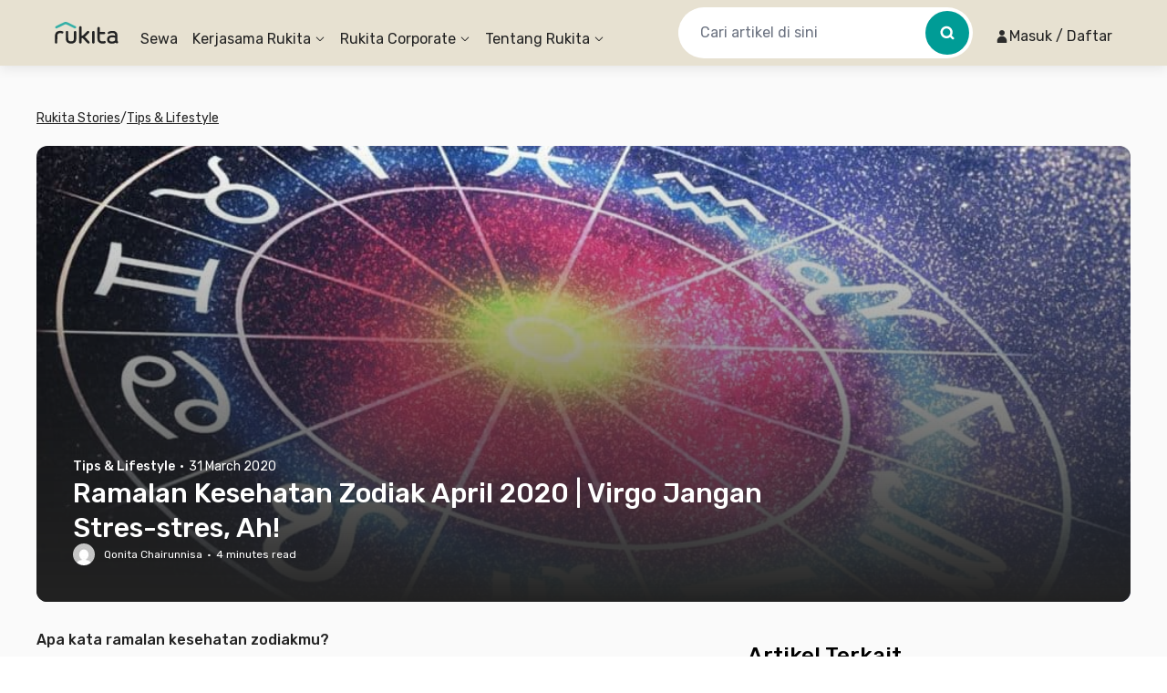

--- FILE ---
content_type: text/html; charset=utf-8
request_url: https://www.rukita.co/stories/ramalan-kesehatan-zodiak-april-2020
body_size: 94388
content:
<!DOCTYPE html><html lang="id" class="__variable_28ddde"><head><meta charSet="utf-8"/><meta name="viewport" content="width=device-width, initial-scale=1, viewport-fit=cover, user-scalable=no"/><link rel="preload" href="https://d3tf3an6q9grzx.cloudfront.net/_next/static/media/0a86735c6520d94f-s.p.woff2" as="font" crossorigin="" type="font/woff2"/><link rel="preload" as="image" href="https://www.rukita.co/stories/wp-content/uploads/2020/03/ramalan-kesehatan-zodiak.-jpg.-jpg.jpg"/><link rel="preload" as="image" href="https://i0.wp.com/www.rukita.co/stories/wp-content/uploads/2019/12/ramalan-kesehatan-zodiak-2020.PNG?w=720&amp;ssl=1"/><link rel="preload" as="image" href="https://i0.wp.com/www.rukita.co/stories/wp-content/uploads/2019/12/ramalan-kesehatan-zodiak-2020.-2PNG.PNG?w=720&amp;ssl=1"/><link rel="preload" as="image" href="https://i0.wp.com/www.rukita.co/stories/wp-content/uploads/2019/12/ramalan-kesehatan-zodiak-2020.-3PNG.PNG?w=720&amp;ssl=1"/><link rel="preload" as="image" href="https://i0.wp.com/www.rukita.co/stories/wp-content/uploads/2019/12/ramalan-kesehatan-zodiak-2020.-4PNG.PNG?resize=720%2C727&amp;ssl=1"/><link rel="preload" as="image" href="https://i0.wp.com/www.rukita.co/stories/wp-content/uploads/2019/12/ramalan-kesehatan-zodiak-2020.-5PNG.PNG?w=720&amp;ssl=1"/><link rel="preload" as="image" href="https://i0.wp.com/www.rukita.co/stories/wp-content/uploads/2019/12/ramalan-kesehatan-zodiak-2020.-6PNG.PNG?resize=720%2C729&amp;ssl=1"/><link rel="preload" as="image" href="https://i0.wp.com/www.rukita.co/stories/wp-content/uploads/2019/12/ramalan-kesehatan-zodiak-2020.-7PNG.PNG?resize=720%2C707&amp;ssl=1"/><link rel="preload" as="image" href="https://i0.wp.com/www.rukita.co/stories/wp-content/uploads/2019/12/ramalan-kesehatan-zodiak-2020.-8PNG.PNG?resize=720%2C781&amp;ssl=1"/><link rel="preload" as="image" href="https://i0.wp.com/www.rukita.co/stories/wp-content/uploads/2019/12/ramalan-kesehatan-zodiak-2020.-9PNG.PNG?w=720&amp;ssl=1"/><link rel="preload" as="image" imageSrcSet="https://images.rukita.co/web/static/img/stories/mockup-group-new.webp?tr=w-480 360w, https://images.rukita.co/web/static/img/stories/mockup-group-new.webp?tr=w-480 375w, https://images.rukita.co/web/static/img/stories/mockup-group-new.webp?tr=w-480 384w, https://images.rukita.co/web/static/img/stories/mockup-group-new.webp?tr=w-480 390w, https://images.rukita.co/web/static/img/stories/mockup-group-new.webp?tr=w-480 414w, https://images.rukita.co/web/static/img/stories/mockup-group-new.webp?tr=w-768 768w, https://images.rukita.co/web/static/img/stories/mockup-group-new.webp?tr=w-1200 1024w, https://images.rukita.co/web/static/img/stories/mockup-group-new.webp?tr=w-1200 1280w, https://images.rukita.co/web/static/img/stories/mockup-group-new.webp?tr=w-1200 1440w" imageSizes="(max-width: 767px) 100vw, 350px" fetchPriority="high"/><link rel="stylesheet" href="https://d3tf3an6q9grzx.cloudfront.net/_next/static/css/6b2ba5c07a60f919.css" data-precedence="next"/><link rel="stylesheet" href="https://d3tf3an6q9grzx.cloudfront.net/_next/static/css/83d67f276039e65e.css" data-precedence="next"/><link rel="stylesheet" href="https://d3tf3an6q9grzx.cloudfront.net/_next/static/css/86f12094fa866c9d.css" data-precedence="next"/><link rel="preload" as="script" fetchPriority="low" href="https://d3tf3an6q9grzx.cloudfront.net/_next/static/chunks/webpack.25baebc2418688ab_v2.js"/><script src="https://d3tf3an6q9grzx.cloudfront.net/_next/static/chunks/fd9d1056.ab3e1d28a94303f8_v2.js" async=""></script><script src="https://d3tf3an6q9grzx.cloudfront.net/_next/static/chunks/1378.0ee095eccef5a9f6_v2.js" async=""></script><script src="https://d3tf3an6q9grzx.cloudfront.net/_next/static/chunks/main-app.77eb57d81b6c440b_v2.js" async=""></script><script src="https://d3tf3an6q9grzx.cloudfront.net/_next/static/chunks/4983.0802efa90439642f_v2.js" async=""></script><script src="https://d3tf3an6q9grzx.cloudfront.net/_next/static/chunks/7138.162a591b96b93f06_v2.js" async=""></script><script src="https://d3tf3an6q9grzx.cloudfront.net/_next/static/chunks/6164.ca5ee584420bf271_v2.js" async=""></script><script src="https://d3tf3an6q9grzx.cloudfront.net/_next/static/chunks/6648.ab9c30d037b60f68_v2.js" async=""></script><script src="https://d3tf3an6q9grzx.cloudfront.net/_next/static/chunks/9226.6fd3d127dbdc36aa_v2.js" async=""></script><script src="https://d3tf3an6q9grzx.cloudfront.net/_next/static/chunks/1518.9ac4839c44459f73_v2.js" async=""></script><script src="https://d3tf3an6q9grzx.cloudfront.net/_next/static/chunks/2916.a327b5f577045614_v2.js" async=""></script><script src="https://d3tf3an6q9grzx.cloudfront.net/_next/static/chunks/3832.866efbd07e398f39_v2.js" async=""></script><script src="https://d3tf3an6q9grzx.cloudfront.net/_next/static/chunks/8830.fbbe8e1a932b30e2_v2.js" async=""></script><script src="https://d3tf3an6q9grzx.cloudfront.net/_next/static/chunks/1034.6f096f3ba9f2d4e8_v2.js" async=""></script><script src="https://d3tf3an6q9grzx.cloudfront.net/_next/static/chunks/9343.f6b54641c4df4c15_v2.js" async=""></script><script src="https://d3tf3an6q9grzx.cloudfront.net/_next/static/chunks/7908.a3d444a116d70dcb_v2.js" async=""></script><script src="https://d3tf3an6q9grzx.cloudfront.net/_next/static/chunks/8474.ff1e6f0073a8aa4e_v2.js" async=""></script><script src="https://d3tf3an6q9grzx.cloudfront.net/_next/static/chunks/7667.e8a87fbaeac31521_v2.js" async=""></script><script src="https://d3tf3an6q9grzx.cloudfront.net/_next/static/chunks/7484.41de94a1aa7783a2_v2.js" async=""></script><script src="https://d3tf3an6q9grzx.cloudfront.net/_next/static/chunks/4981.0ba8e100c5db9d29_v2.js" async=""></script><script src="https://d3tf3an6q9grzx.cloudfront.net/_next/static/chunks/8581.4c6af895db5aaced_v2.js" async=""></script><script src="https://d3tf3an6q9grzx.cloudfront.net/_next/static/chunks/9533.b55e2d3f4ffbc277_v2.js" async=""></script><script src="https://d3tf3an6q9grzx.cloudfront.net/_next/static/chunks/459.21ee0c1a2434c35a_v2.js" async=""></script><script src="https://d3tf3an6q9grzx.cloudfront.net/_next/static/chunks/4478.54c408d9523d3c5d_v2.js" async=""></script><script src="https://d3tf3an6q9grzx.cloudfront.net/_next/static/chunks/6498.b46375414a9559ab_v2.js" async=""></script><script src="https://d3tf3an6q9grzx.cloudfront.net/_next/static/chunks/4228.bfc3990aa310dde8_v2.js" async=""></script><script src="https://d3tf3an6q9grzx.cloudfront.net/_next/static/chunks/3104.68456cc95e535d77_v2.js" async=""></script><script src="https://d3tf3an6q9grzx.cloudfront.net/_next/static/chunks/5007.0ac0c84811e57e01_v2.js" async=""></script><script src="https://d3tf3an6q9grzx.cloudfront.net/_next/static/chunks/2107.d49291822eec91ed_v2.js" async=""></script><script src="https://d3tf3an6q9grzx.cloudfront.net/_next/static/chunks/6259.9c00694f26f5eb4d_v2.js" async=""></script><script src="https://d3tf3an6q9grzx.cloudfront.net/_next/static/chunks/7427.841febba354f8073_v2.js" async=""></script><script src="https://d3tf3an6q9grzx.cloudfront.net/_next/static/chunks/app/%5Blocale%5D/stories/%5Bslug%5D/not-found.e49077330c38ca36_v2.js" async=""></script><script src="https://d3tf3an6q9grzx.cloudfront.net/_next/static/chunks/5199.a6bc9cd6fca1ab7d_v2.js" async=""></script><script src="https://d3tf3an6q9grzx.cloudfront.net/_next/static/chunks/2391.d5c8653dcd45ba76_v2.js" async=""></script><script src="https://d3tf3an6q9grzx.cloudfront.net/_next/static/chunks/5764.87728ef2726c981a_v2.js" async=""></script><script src="https://d3tf3an6q9grzx.cloudfront.net/_next/static/chunks/4631.a642cf10e54c17fb_v2.js" async=""></script><script src="https://d3tf3an6q9grzx.cloudfront.net/_next/static/chunks/649.e60492ba9567f31a_v2.js" async=""></script><script src="https://d3tf3an6q9grzx.cloudfront.net/_next/static/chunks/8131.cdbd5714e82c3efc_v2.js" async=""></script><script src="https://d3tf3an6q9grzx.cloudfront.net/_next/static/chunks/3501.7e03bd247f6edd5a_v2.js" async=""></script><script src="https://d3tf3an6q9grzx.cloudfront.net/_next/static/chunks/1177.a14249859ebbebf7_v2.js" async=""></script><script src="https://d3tf3an6q9grzx.cloudfront.net/_next/static/chunks/app/%5Blocale%5D/stories/%5Bslug%5D/page.054ee0096b58c4ee_v2.js" async=""></script><script src="https://d3tf3an6q9grzx.cloudfront.net/_next/static/chunks/a4634e51.3eb566dd76ea04af_v2.js" async=""></script><script src="https://d3tf3an6q9grzx.cloudfront.net/_next/static/chunks/4082.255bada7e4b01776_v2.js" async=""></script><script src="https://d3tf3an6q9grzx.cloudfront.net/_next/static/chunks/2186.3099a51922e770ec_v2.js" async=""></script><script src="https://d3tf3an6q9grzx.cloudfront.net/_next/static/chunks/4170.c76139eef01030e0_v2.js" async=""></script><script src="https://d3tf3an6q9grzx.cloudfront.net/_next/static/chunks/9147.0e161a8964a0f19b_v2.js" async=""></script><script src="https://d3tf3an6q9grzx.cloudfront.net/_next/static/chunks/app/%5Blocale%5D/not-found.e2ea7ef9aa1f8c39_v2.js" async=""></script><script src="https://d3tf3an6q9grzx.cloudfront.net/_next/static/chunks/app/%5Blocale%5D/error.da5691a41bc5e4df_v2.js" async=""></script><link rel="preload" href="https://unpkg.com/@ungap/global-this@0.4.4/min.js" as="script"/><link rel="preload" as="image" href="https://i0.wp.com/www.rukita.co/stories/wp-content/uploads/2019/12/ramalan-kesehatan-zodiak-2020.-PNG.PNG?resize=720%2C715&amp;ssl=1"/><link rel="preload" as="image" href="https://i0.wp.com/www.rukita.co/stories/wp-content/uploads/2019/12/ramalan-kesehatan-zodiak-2020.-11PNG.PNG?resize=720%2C726&amp;ssl=1"/><link rel="preload" as="image" href="https://i0.wp.com/www.rukita.co/stories/wp-content/uploads/2019/12/ramalan-kesehatan-zodiak-2020.-11PNG-.PNG?resize=720%2C750&amp;ssl=1"/><link rel="preload" as="image" href="https://secure.gravatar.com/avatar/9c8fab8758a4df5a5e5beddb88c2321bf81d691586ef53ebb234752e5aa809d2?s=24&amp;d=mm&amp;r=g"/><link rel="preload" as="image" href="https://www.rukita.co/stories/wp-content/uploads/2020/03/hal-yang-harus-dilakukan-jika-positif-corona.jpg"/><link rel="preload" as="image" href="https://www.rukita.co/stories/wp-content/uploads/2020/03/apakah-work-from-home-buruk-untuk-kesehatan-feature.jpg"/><link rel="preload" as="image" href="https://www.rukita.co/stories/wp-content/uploads/2020/01/ramalan-kesehatan-zodiak-januari-2020.jpg"/><link rel="preload" as="image" href="https://www.rukita.co/stories/wp-content/uploads/2020/08/ramalan-kesehatan-zodiak-september-2020.png"/><link rel="preload" as="image" href="https://www.rukita.co/stories/wp-content/uploads/2021/11/ramalan-kesehatan-zodiak-desember-2021.jpg"/><link rel="preload" as="image" href="https://www.rukita.co/stories/wp-content/uploads/2022/07/ramalan-kesehatan-zodiak-minggu-depan.jpg"/><meta name="theme-color" content="#E7E1D1"/><meta name="color-scheme" content="only light"/><title>Ramalan Kesehatan Zodiak April 2020 | Virgo Jangan Stres-stres, Ah! - Rukita Stories</title><meta name="description" content="Bulan April ini merupakan waktu yang tepat bagi Aries untuk melakukan diet. Simak ramalan kesehatan zodiak lainnya, di sini!"/><meta name="application-name" content="Rukita"/><meta name="robots" content="index, follow"/><meta name="category" content="Property Technology"/><meta name="classification" content="Long-Term Rental Housing"/><meta name="article:author" content="Qonita Chairunnisa"/><meta name="article:published_time" content="2020-03-31T04:00:20+00:00"/><meta name="article:modified_time" content="2020-03-31T02:10:53+00:00"/><meta name="twitter:label1" content="Written by"/><meta name="twitter:data1" content="Qonita Chairunnisa"/><meta name="twitter:label2" content="Est. reading time"/><meta name="twitter:data2" content="4 minutes"/><link rel="canonical" href="https://www.rukita.co/stories/ramalan-kesehatan-zodiak-april-2020"/><meta name="apple-itunes-app" content="app-id=1488704929, app-argument=https://rukita.co/ul"/><meta property="og:determiner" content="auto"/><meta property="og:title" content="Ramalan Kesehatan Zodiak April 2020 | Virgo Jangan Stres-stres, Ah! - Rukita Stories | Sewa Rumah, Apartemen, Kost Coliving | Sewa Hunian Jangka Panjang"/><meta property="og:description" content="Bulan April ini merupakan waktu yang tepat bagi Aries untuk melakukan diet. Simak ramalan kesehatan zodiak lainnya, di sini!"/><meta property="og:url" content="https://www.rukita.co/stories/ramalan-kesehatan-zodiak-april-2020"/><meta property="og:site_name" content="Rukita Stories"/><meta property="og:locale" content="en_US"/><meta property="og:country_name" content="Indonesia"/><meta property="og:ttl" content="600"/><meta property="og:image" content="https://www.rukita.co/stories/wp-content/uploads/2020/03/ramalan-kesehatan-zodiak.-jpg.-jpg.jpg"/><meta property="og:image:width" content="1"/><meta property="og:image:height" content="1"/><meta property="og:image:type" content="image/jpeg"/><meta property="og:email" content="info@rukita.co"/><meta property="og:phone_number" content="+62 811-900-87829"/><meta property="og:phone_number" content="+62 811-898-0120"/><meta property="og:locale:alternate" content="id_ID"/><meta property="og:locale:alternate" content="en_ID"/><meta property="og:type" content="article"/><meta property="article:author" content="Qonita Chairunnisa"/><meta name="twitter:card" content="summary_large_image"/><meta name="twitter:title" content="Ramalan Kesehatan Zodiak April 2020 | Virgo Jangan Stres-stres, Ah! - Rukita Stories"/><meta name="twitter:description" content="Bulan April ini merupakan waktu yang tepat bagi Aries untuk melakukan diet. Simak ramalan kesehatan zodiak lainnya, di sini!"/><meta name="twitter:image" content="https://www.rukita.co/stories/wp-content/uploads/2020/03/ramalan-kesehatan-zodiak.-jpg.-jpg.jpg"/><meta name="twitter:image:width" content="1"/><meta name="twitter:image:height" content="1"/><meta name="twitter:image:type" content="image/jpeg"/><link rel="icon" href="/static/favicon.ico" sizes="any"/><link rel="apple-touch-icon" href="https://images.rukita.co/web/static/img/icons/apple-icon-57x57.png" sizes="57x57" fetchPriority="auto"/><link rel="apple-touch-icon" href="https://images.rukita.co/web/static/img/icons/apple-icon-60x60.png" sizes="60x60" fetchPriority="auto"/><link rel="apple-touch-icon" href="https://images.rukita.co/web/static/img/icons/apple-icon-72x72.png" sizes="72x72" fetchPriority="auto"/><link rel="apple-touch-icon" href="https://images.rukita.co/web/static/img/icons/apple-icon-76x76.png" sizes="76x76" fetchPriority="auto"/><link rel="apple-touch-icon" href="https://images.rukita.co/web/static/img/icons/apple-icon-114x114.png" sizes="114x114" fetchPriority="auto"/><link rel="apple-touch-icon" href="https://images.rukita.co/web/static/img/icons/apple-icon-120x120.png" sizes="120x120" fetchPriority="auto"/><link rel="apple-touch-icon" href="https://images.rukita.co/web/static/img/icons/apple-icon-144x144.png" sizes="144x144" fetchPriority="auto"/><link rel="apple-touch-icon" href="https://images.rukita.co/web/static/img/icons/apple-icon-152x152.png" sizes="152x152" fetchPriority="auto"/><link rel="apple-touch-icon" href="https://images.rukita.co/web/static/img/icons/apple-icon-180x180.png" sizes="180x180" fetchPriority="auto"/><link rel="icon" href="https://images.rukita.co/web/static/img/icons/android-icon-192x192.png" sizes="192x192" fetchPriority="auto"/><link rel="icon" href="https://images.rukita.co/web/static/img/icons/favicon-32x32.png" sizes="32x32" fetchPriority="auto"/><link rel="icon" href="https://images.rukita.co/web/static/img/icons/favicon-96x96.png" sizes="96x96" fetchPriority="auto"/><link rel="icon" href="https://images.rukita.co/web/static/img/icons/favicon-16x16.png" sizes="16x16" fetchPriority="auto"/><meta name="next-size-adjust"/><script src="https://d3tf3an6q9grzx.cloudfront.net/_next/static/chunks/polyfills-78c92fac7aa8fdd8.js" noModule=""></script></head><body><main class="bg-neutral-20"><script>(self.__next_s=self.__next_s||[]).push(["https://unpkg.com/@ungap/global-this@0.4.4/min.js",{}])</script><!--$!--><template data-dgst="BAILOUT_TO_CLIENT_SIDE_RENDERING"></template><!--/$--><div class="h-[72px] rkt-hidden-app"><header class="fixed left-0 right-[calc(100%-100vw)] top-0 z-40" style="box-shadow:0 4px 12px 0 rgba(0, 0, 0, 0.08)"><nav class="mx-auto flex max-w-7xl px-3" aria-label="Global"><div class="absolute left-0 right-0 top-0 z-20 h-full w-full" style="background-color:rgba(231, 225, 209, 1)"></div><div class="z-30 flex h-[72px] w-full max-w-7xl items-center justify-between md:py-0"><div data-testid="DesktopHeader" class="hidden w-full items-center md:flex md:pl-2"><a class="border-0 border-transparent !outline-none ring-0 ring-transparent focus-within:outline-none focus-within:ring-0 focus:border-transparent focus:outline-none focus:ring-0 focus-visible:outline-0 focus-visible:ring-0" href="/"><img data-testid="Image" alt="Rukita&#x27;s Logo" loading="lazy" width="70" height="24" decoding="async" data-nimg="1" class="border-0 outline-0 outline-transparent ring-0 ring-transparent focus:outline-0 focus:ring-0 focus-visible:outline-0 focus-visible:ring-0" style="color:transparent" srcSet="https://images.rukita.co/web/static/img/rukita-d.svg?tr=w-240%2Cq-100 1x, https://images.rukita.co/web/static/img/rukita-d.svg?tr=w-480%2Cq-100 2x" src="https://images.rukita.co/web/static/img/rukita-d.svg?tr=w-480%2Cq-100"/></a><div class="ml-6 flex-1" style="color:rgba(34, 34, 34, 1)"><div class="relative hidden h-[72px] shrink-0 items-center space-x-4 md:flex"><a class="flex h-full items-center whitespace-nowrap break-keep pt-[14px] hover:underline " role="link" target="_self" href="/">Sewa</a><a href="#" class="h-full"><span class="flex h-full cursor-pointer flex-row items-center justify-center pt-[14px] hover:underline"><span>Kerjasama Rukita</span><span class="ml-1"><div class="transform transition-transform duration-300"><svg width="12" height="12" viewBox="0 0 12 12" fill="none" xmlns="http://www.w3.org/2000/svg"><g><g><path fill-rule="evenodd" clip-rule="evenodd" d="M1.8278 4.3278C1.64676 4.14676 1.64676 3.85324 1.8278 3.6722C2.00884 3.49116 2.30236 3.49116 2.4834 3.6722L6 7.1888L9.5166 3.6722C9.69764 3.49116 9.99116 3.49116 10.1722 3.6722C10.3532 3.85324 10.3532 4.14676 10.1722 4.3278L6.70711 7.79289C6.31658 8.18342 5.68342 8.18342 5.29289 7.79289L1.8278 4.3278Z" fill="currentColor"></path></g></g></svg></div></span></span></a><div class="hidden"><a role="link" target="_self" href="/partners-with-us"><div><svg width="32" height="32" viewBox="0 0 32 32" fill="none" xmlns="http://www.w3.org/2000/svg" class="h-6 w-6"><path fill-rule="evenodd" clip-rule="evenodd" d="M23.8835 7.08191C24.7693 6.34821 25.3335 5.24 25.3335 4C25.3335 1.79086 23.5426 0 21.3335 0C19.1244 0 17.3335 1.79086 17.3335 4C17.3335 5.23946 17.8972 6.34726 18.7823 7.08096C15.7969 8.08305 13.6001 10.7973 13.3544 14.0562L11.4772 12.6195C10.9989 12.2536 10.3347 12.2536 9.85649 12.6195L1.85649 18.742C1.52684 18.9943 1.3335 19.3857 1.3335 19.8008V30.6661C1.3335 31.4024 1.93045 31.9994 2.66683 31.9994H7.9596C7.97307 31.9998 7.98659 32 8.00016 32H13.3335C13.3471 32 13.3606 31.9998 13.3741 31.9994H17.291C17.3044 31.9998 17.3179 32 17.3315 32H25.3315C26.0679 32 26.6648 31.403 26.6648 30.6667V21.4667H27.9982C28.7346 21.4667 29.3315 20.8697 29.3315 20.1333V14.6667C29.3315 11.1405 27.0521 8.14678 23.8835 7.08191ZM23.7335 4C23.7335 5.32548 22.659 6.4 21.3335 6.4C20.008 6.4 18.9335 5.32548 18.9335 4C18.9335 2.67452 20.008 1.6 21.3335 1.6C22.659 1.6 23.7335 2.67452 23.7335 4ZM2.9335 30.3994H6.66683V22.6667C6.66683 21.9303 7.26378 21.3333 8.00016 21.3333H13.3335C14.0699 21.3333 14.6668 21.9303 14.6668 22.6667V30.3994H18.4002V19.9326L10.6668 14.0142L2.9335 19.9326V30.3994ZM8.26683 22.9333V30.3994H13.0668V22.9333H8.26683ZM14.9315 15.2632V14.6667C14.9315 11.1318 17.7938 8.26667 21.3315 8.26667C24.8692 8.26667 27.7315 11.1318 27.7315 14.6667V19.8667H26.6648C25.7812 19.8667 25.0648 20.583 25.0648 21.4667V30.4H20.0002V19.8008C20.0002 19.3857 19.8068 18.9943 19.4772 18.742L14.9315 15.2632Z" fill="#646464"></path></svg></div><div><div>Lihat Semua Kerjasama Rukita</div><div>Cari tahu info selengkapnya</div></div></a><a role="link" target="_self" href="/coliving-partners"><div><svg width="32" height="32" viewBox="0 0 32 32" fill="none" xmlns="http://www.w3.org/2000/svg" class="h-6 w-6"><path d="M20.998 15.2005C20.5561 15.2005 20.198 15.5587 20.198 16.0005C20.198 16.4424 20.5561 16.8005 20.998 16.8005H22.3313C22.7731 16.8005 23.1313 16.4424 23.1313 16.0005C23.1313 15.5587 22.7731 15.2005 22.3313 15.2005H20.998Z" fill="#646464"></path><path fill-rule="evenodd" clip-rule="evenodd" d="M28.1334 12.3333V15.0689C28.4474 15.1141 28.7498 15.2578 28.9887 15.5055L30.6705 17.1873C31.2846 17.7797 31.26 18.7621 30.6765 19.3455L30.675 19.347L29.343 20.6718C29.3307 20.6841 29.318 20.6959 29.3051 20.7072L28.1334 21.8799V22.6667C28.1334 23.8449 27.1783 24.8 26.0001 24.8H25.2159L21.3373 28.6821C21.1873 28.8323 20.9837 28.9167 20.7714 28.9167H18.0567C17.6149 28.9167 17.2567 28.5585 17.2567 28.1167V25.402C17.2567 25.19 17.3409 24.9866 17.4908 24.8366L17.5273 24.8H12.0071L12.0001 24.8H6.66674L6.65968 24.8H3.33341C2.1552 24.8 1.20007 23.8449 1.20007 22.6667V11.6102C1.20007 10.9902 1.46979 10.4009 1.93902 9.99569L7.93902 4.81387C8.73994 4.12216 9.92688 4.12216 10.7278 4.81387L16.9644 10.2H26.0001C27.1783 10.2 28.1334 11.1551 28.1334 12.3333ZM5.86674 23.2H3.33341C3.03885 23.2 2.80007 22.9612 2.80007 22.6667V11.6102C2.80007 11.4552 2.8675 11.3079 2.98481 11.2066L8.98481 6.02478C9.18504 5.85186 9.48177 5.85186 9.682 6.02478L15.8667 11.3661V23.2H12.8001V16.6667C12.8001 15.4885 11.8449 14.5334 10.6667 14.5334H8.00007C6.82187 14.5334 5.86674 15.4885 5.86674 16.6667V23.2ZM11.2001 23.2H7.46674V16.6667C7.46674 16.3722 7.70552 16.1334 8.00007 16.1334H10.6667C10.9613 16.1334 11.2001 16.3722 11.2001 16.6667V23.2ZM17.4667 23.2V11.8H26.0001C26.2946 11.8 26.5334 12.0388 26.5334 12.3333V15.7949L25.5386 16.7844C25.5244 16.7967 25.5106 16.8096 25.4972 16.823L19.1259 23.2H17.4667ZM26.0632 18.5202L18.8567 25.7332V27.3167H20.4398L27.6465 20.1035L26.0632 18.5202ZM28.7806 18.9745L27.1973 17.3912L27.9064 16.686L29.4897 18.2693L28.7806 18.9745Z" fill="#646464"></path></svg></div><div><div>Coliving</div><div>Daftarkan properti untuk jadi bagian dari Rukita</div></div></a><a role="link" target="_self" href="/apartment-partners"><div><svg width="32" height="32" viewBox="0 0 32 32" fill="none" xmlns="http://www.w3.org/2000/svg" class="h-6 w-6"><path d="M5.19788 8.00052C5.19788 7.55869 5.55605 7.20052 5.99788 7.20052H7.33121C7.77304 7.20052 8.13121 7.55869 8.13121 8.00052C8.13121 8.44235 7.77304 8.80052 7.33121 8.80052H5.99788C5.55605 8.80052 5.19788 8.44235 5.19788 8.00052Z" fill="#646464"></path><path d="M5.99788 11.8672C5.55605 11.8672 5.19788 12.2254 5.19788 12.6672C5.19788 13.109 5.55605 13.4672 5.99788 13.4672H7.33121C7.77304 13.4672 8.13121 13.109 8.13121 12.6672C8.13121 12.2254 7.77304 11.8672 7.33121 11.8672H5.99788Z" fill="#646464"></path><path d="M11.3312 11.8672C10.8894 11.8672 10.5312 12.2254 10.5312 12.6672C10.5312 13.109 10.8894 13.4672 11.3312 13.4672H12.6645C13.1064 13.4672 13.4645 13.109 13.4645 12.6672C13.4645 12.2254 13.1064 11.8672 12.6645 11.8672H11.3312Z" fill="#646464"></path><path d="M10.5312 8.00052C10.5312 7.55869 10.8894 7.20052 11.3312 7.20052H12.6645C13.1064 7.20052 13.4645 7.55869 13.4645 8.00052C13.4645 8.44235 13.1064 8.80052 12.6645 8.80052H11.3312C10.8894 8.80052 10.5312 8.44235 10.5312 8.00052Z" fill="#646464"></path><path fill-rule="evenodd" clip-rule="evenodd" d="M1.19788 4.00052C1.19788 2.82231 2.153 1.86719 3.33121 1.86719H15.3312C16.5094 1.86719 17.4645 2.82231 17.4645 4.00052V11.8672H25.3312C26.5094 11.8672 27.4645 12.8223 27.4645 14.0005V15.2637C28.0451 14.9245 28.8189 14.9893 29.3169 15.5056L30.9987 17.1874C31.6128 17.7797 31.5882 18.7621 31.0048 19.3456L31.0032 19.3471L29.6712 20.6718C29.6589 20.6841 29.6462 20.6959 29.6333 20.7072L27.4645 22.8779V24.0005C27.4645 25.1787 26.5094 26.1339 25.3312 26.1339H24.2116L21.6655 28.6822C21.5155 28.8324 21.3119 28.9168 21.0996 28.9168H18.3849C17.9431 28.9168 17.5849 28.5586 17.5849 28.1168V26.1339H3.33121C2.153 26.1339 1.19788 25.1787 1.19788 24.0005V4.00052ZM18.1215 24.5339L25.8254 16.823C25.8381 16.8103 25.8511 16.7981 25.8645 16.7864V14.0005C25.8645 13.706 25.6258 13.4672 25.3312 13.4672H17.4645V24.5339H18.1215ZM15.8645 24.5339H13.3973C13.4412 24.3634 13.4645 24.1847 13.4645 24.0005V18.6672C13.4645 17.489 12.5094 16.5339 11.3312 16.5339H7.33121C6.153 16.5339 5.19788 17.489 5.19788 18.6672V24.0005C5.19788 24.1847 5.22121 24.3634 5.26509 24.5339H3.33121C3.03666 24.5339 2.79788 24.2951 2.79788 24.0005V4.00052C2.79788 3.70597 3.03666 3.46719 3.33121 3.46719H15.3312C15.6258 3.46719 15.8645 3.70597 15.8645 4.00052V24.5339ZM11.3312 24.5339H7.33121C7.03666 24.5339 6.79788 24.2951 6.79788 24.0005V18.6672C6.79788 18.3726 7.03666 18.1339 7.33121 18.1339H11.3312C11.6258 18.1339 11.8645 18.3726 11.8645 18.6672V24.0005C11.8645 24.2951 11.6258 24.5339 11.3312 24.5339ZM19.1849 25.7333L26.3914 18.5203L27.9747 20.1036L20.768 27.3168H19.1849V25.7333ZM27.5255 17.3913L29.1088 18.9746L29.8179 18.2694L28.2346 16.6861L27.5255 17.3913Z" fill="#646464"></path></svg></div><div><div>Apartemen</div><div>Daftarkan apartemen untuk jadi bagian dari Rukita</div></div></a><a role="link" target="_self" href="/build-to-rent"><div><svg width="24" height="24" viewBox="0 0 24 24" fill="none" xmlns="http://www.w3.org/2000/svg" class="h-6 w-6"><path fill-rule="evenodd" clip-rule="evenodd" d="M7.77488 19.5978H5.49844C4.61478 19.5978 3.89844 18.8815 3.89844 17.9978V8.32464C3.89844 7.79707 4.1585 7.30342 4.59359 7.00507L10.5936 2.89079C11.1389 2.51687 11.858 2.51687 12.4033 2.89079L18.4033 7.00507C18.8384 7.30342 19.0984 7.79708 19.0984 8.32464V11.124L19.6543 11.6839C19.9519 11.9837 20.1188 12.3889 20.1188 12.8112L20.1188 13.0333C20.1188 13.3227 20.1878 13.6002 20.3183 13.8477C20.7461 13.5583 21.3326 13.6031 21.7114 13.9819L22.1775 14.448C22.6071 14.8776 22.6071 15.574 22.1775 16.0036L20.1472 18.0339C19.8547 18.3264 19.4386 18.4197 19.0672 18.314C18.9204 19.0462 18.2739 19.5978 17.4984 19.5978H13.8602L10.9294 22.5286C10.9178 22.5402 10.9059 22.5512 10.8937 22.5616C10.0451 23.3744 8.7022 23.3632 7.86714 22.5282C7.85868 22.5197 7.85052 22.511 7.84266 22.5022C7.65385 22.307 7.5034 22.0779 7.3993 21.8268C7.29042 21.5641 7.23437 21.2826 7.23438 20.9983C7.23438 20.714 7.29042 20.4325 7.3993 20.1698C7.42507 20.1077 7.46009 20.0521 7.50209 20.0042L7.74546 19.6403C7.75504 19.626 7.76485 19.6118 7.77488 19.5978ZM11.2722 3.88046C11.4085 3.78698 11.5883 3.78698 11.7246 3.88046L17.7246 7.99475C17.8334 8.06933 17.8984 8.19275 17.8984 8.32464V9.91568C17.4704 9.49542 16.9658 9.16085 16.4117 8.93021C15.8402 8.69231 15.2269 8.56967 14.6078 8.56934H13.2528C12.3834 8.56934 11.9742 9.64341 12.6232 10.2219L12.6244 10.2229C13.0428 10.5939 13.3778 11.0494 13.6074 11.5593C13.8369 12.0691 13.9558 12.622 13.9562 13.1811V13.3863L8.94467 18.3978H5.49844C5.27752 18.3978 5.09844 18.2187 5.09844 17.9978V8.32464C5.09844 8.19275 5.16345 8.06933 5.27223 7.99475L11.2722 3.88046ZM13.3631 18.3978H13.1827L13.3431 18.4179L10.1097 21.6512C10.0993 21.6603 10.0892 21.6698 10.0793 21.6796C9.70739 22.0515 9.11202 22.0573 8.73324 21.6968C8.72793 21.6911 8.7225 21.6854 8.71693 21.6799C8.62736 21.5904 8.5563 21.4841 8.50781 21.3672C8.45933 21.2502 8.43437 21.1249 8.43437 20.9983C8.43438 20.8954 8.45085 20.7934 8.48304 20.696L8.74291 20.3075C8.75745 20.2857 8.77407 20.2655 8.79255 20.247L14.229 14.8105C14.2861 14.8953 14.3515 14.9749 14.4248 15.0482L15.3138 15.9372C15.4003 16.0237 15.4957 16.0993 15.5979 16.1631L13.3631 18.3978ZM15.0602 18.3978H17.4984C17.7194 18.3978 17.8984 18.2187 17.8984 17.9978V17.2383C17.8043 17.0271 17.78 16.7922 17.8256 16.5688L17.7446 16.5003C17.6724 16.4393 17.5809 16.4058 17.4864 16.4058H16.8544C16.7766 16.6108 16.6551 16.8029 16.4901 16.9679L15.0602 18.3978ZM19.0984 16.8438V16.7363L20.9336 14.9012L21.2582 15.2258L19.3694 17.1147L19.0984 16.8438ZM18.9188 13.0333C18.9188 13.6366 19.0995 14.2149 19.4353 14.7024L18.538 15.5997L18.5191 15.5838C18.2304 15.3397 17.8645 15.2058 17.4864 15.2058L16.4452 15.2058C16.3391 15.2058 16.2374 15.1637 16.1624 15.0887L15.2734 14.1997C15.1984 14.1247 15.1562 14.0229 15.1562 13.9168V13.1803C15.1557 12.4516 15.0008 11.7312 14.7016 11.0666C14.4886 10.5935 14.2059 10.1564 13.864 9.76934H14.6078C15.0687 9.76963 15.525 9.86095 15.9506 10.0381C16.3761 10.2152 16.7626 10.4748 17.0876 10.8017L18.8027 12.5294C18.8771 12.6043 18.9188 12.7056 18.9188 12.8112V13.0333Z" fill="#646464"></path></svg></div><div><div>Build to Rent</div><div>Ubah aset pasif Anda menjadi bisnis properti</div></div></a><a role="link" target="_self" href="/partner-agent"><div><svg width="32" height="32" viewBox="0 0 32 32" fill="none" class="h-6 w-6"><path d="M25.0667 13.3333V12.0484C25.0667 11.7018 24.8983 11.3769 24.6151 11.177L15.9485 5.05933C15.5797 4.79902 15.087 4.79902 14.7182 5.05933L6.05154 11.177C5.76839 11.3769 5.6 11.7018 5.6 12.0484V25.3333C5.6 25.9224 6.07756 26.4 6.66667 26.4H14.6667V26.6667C14.6667 27.1524 14.7965 27.6078 15.0234 28H6.66667C5.19391 28 4 26.8061 4 25.3333V12.0484C4 11.182 4.42097 10.3695 5.12884 9.86983L13.7955 3.75219C14.7175 3.1014 15.9492 3.1014 16.8712 3.75218L25.5378 9.86983C26.2457 10.3695 26.6667 11.182 26.6667 12.0484V13.6901C26.2744 13.4632 25.819 13.3333 25.3333 13.3333H25.0667Z" fill="#646464"></path><path d="M19.5552 13.3333H17.3333C15.8606 13.3333 14.6667 14.5272 14.6667 16V26.6667C14.6667 28.1394 15.8606 29.3333 17.3333 29.3333H25.3333C26.8061 29.3333 28 28.1394 28 26.6667V16C28 14.5272 26.8061 13.3333 25.3333 13.3333L23.1108 13.3333L22.8441 14.9333H25.3333C25.9224 14.9333 26.4 15.4109 26.4 16V26.6667C26.4 27.2558 25.9224 27.7333 25.3333 27.7333H17.3333C16.7442 27.7333 16.2667 27.2558 16.2667 26.6667V16C16.2667 15.4109 16.7442 14.9333 17.3333 14.9333H19.8219L19.5552 13.3333Z" fill="#646464"></path><path fill-rule="evenodd" clip-rule="evenodd" d="M18.6736 12.9078C18.5246 12.0138 19.214 11.2 20.1203 11.2H22.5464C23.4527 11.2 24.1421 12.0138 23.9931 12.9078L23.5486 15.5745C23.4308 16.2817 22.8189 16.8 22.1019 16.8H20.5648C19.8478 16.8 19.2359 16.2817 19.118 15.5745L18.6736 12.9078ZM20.2777 12.8L20.6777 15.2H21.989L22.389 12.8H20.2777Z" fill="#646464"></path><path fill-rule="evenodd" clip-rule="evenodd" d="M21.3333 19.7333C21.5542 19.7333 21.7333 19.5542 21.7333 19.3333C21.7333 19.1124 21.5542 18.9333 21.3333 18.9333C21.1124 18.9333 20.9333 19.1124 20.9333 19.3333C20.9333 19.5542 21.1124 19.7333 21.3333 19.7333ZM21.3333 21.3333C22.4379 21.3333 23.3333 20.4379 23.3333 19.3333C23.3333 18.2288 22.4379 17.3333 21.3333 17.3333C20.2288 17.3333 19.3333 18.2288 19.3333 19.3333C19.3333 20.4379 20.2288 21.3333 21.3333 21.3333Z" fill="#646464"></path><path fill-rule="evenodd" clip-rule="evenodd" d="M23.0667 24.6667C23.0667 23.7094 22.2906 22.9333 21.3333 22.9333C20.376 22.9333 19.6 23.7094 19.6 24.6667V25.0667H23.0667V24.6667ZM21.3333 21.3333C23.1743 21.3333 24.6667 22.8257 24.6667 24.6667V26C24.6667 26.3682 24.3682 26.6667 24 26.6667H18.6667C18.2985 26.6667 18 26.3682 18 26V24.6667C18 22.8257 19.4924 21.3333 21.3333 21.3333Z" fill="#646464"></path><path fill-rule="evenodd" clip-rule="evenodd" d="M9.26667 16.2667V19.7333H11.4V16.2667H9.26667ZM9 14.6667C8.26362 14.6667 7.66667 15.2636 7.66667 16V20C7.66667 20.7364 8.26362 21.3333 9 21.3333H11.6667C12.403 21.3333 13 20.7364 13 20V16C13 15.2636 12.403 14.6667 11.6667 14.6667H9Z" fill="#646464"></path><path d="M25.0667 13.3333V12.0484C25.0667 11.7018 24.8983 11.3769 24.6151 11.177L15.9485 5.05933C15.5797 4.79902 15.087 4.79902 14.7182 5.05933L6.05154 11.177C5.76839 11.3769 5.6 11.7018 5.6 12.0484V25.3333C5.6 25.9224 6.07756 26.4 6.66667 26.4H14.6667V26.6667C14.6667 27.1524 14.7965 27.6078 15.0234 28H6.66667C5.19391 28 4 26.8061 4 25.3333V12.0484C4 11.182 4.42097 10.3695 5.12884 9.86983L13.7955 3.75219C14.7175 3.1014 15.9492 3.1014 16.8712 3.75218L25.5378 9.86983C26.2457 10.3695 26.6667 11.182 26.6667 12.0484V13.6901C26.2744 13.4632 25.819 13.3333 25.3333 13.3333H25.0667Z" fill="#646464"></path><path d="M19.5552 13.3333H17.3333C15.8606 13.3333 14.6667 14.5272 14.6667 16V26.6667C14.6667 28.1394 15.8606 29.3333 17.3333 29.3333H25.3333C26.8061 29.3333 28 28.1394 28 26.6667V16C28 14.5272 26.8061 13.3333 25.3333 13.3333L23.1108 13.3333L22.8441 14.9333H25.3333C25.9224 14.9333 26.4 15.4109 26.4 16V26.6667C26.4 27.2558 25.9224 27.7333 25.3333 27.7333H17.3333C16.7442 27.7333 16.2667 27.2558 16.2667 26.6667V16C16.2667 15.4109 16.7442 14.9333 17.3333 14.9333H19.8219L19.5552 13.3333Z" fill="#646464"></path><path fill-rule="evenodd" clip-rule="evenodd" d="M18.6736 12.9078C18.5246 12.0138 19.214 11.2 20.1203 11.2H22.5464C23.4527 11.2 24.1421 12.0138 23.9931 12.9078L23.5486 15.5745C23.4308 16.2817 22.8189 16.8 22.1019 16.8H20.5648C19.8478 16.8 19.2359 16.2817 19.118 15.5745L18.6736 12.9078ZM20.2777 12.8L20.6777 15.2H21.989L22.389 12.8H20.2777Z" fill="#646464"></path><path fill-rule="evenodd" clip-rule="evenodd" d="M21.3333 19.7333C21.5542 19.7333 21.7333 19.5542 21.7333 19.3333C21.7333 19.1124 21.5542 18.9333 21.3333 18.9333C21.1124 18.9333 20.9333 19.1124 20.9333 19.3333C20.9333 19.5542 21.1124 19.7333 21.3333 19.7333ZM21.3333 21.3333C22.4379 21.3333 23.3333 20.4379 23.3333 19.3333C23.3333 18.2288 22.4379 17.3333 21.3333 17.3333C20.2288 17.3333 19.3333 18.2288 19.3333 19.3333C19.3333 20.4379 20.2288 21.3333 21.3333 21.3333Z" fill="#646464"></path><path fill-rule="evenodd" clip-rule="evenodd" d="M23.0667 24.6667C23.0667 23.7094 22.2906 22.9333 21.3333 22.9333C20.376 22.9333 19.6 23.7094 19.6 24.6667V25.0667H23.0667V24.6667ZM21.3333 21.3333C23.1743 21.3333 24.6667 22.8257 24.6667 24.6667V26C24.6667 26.3682 24.3682 26.6667 24 26.6667H18.6667C18.2985 26.6667 18 26.3682 18 26V24.6667C18 22.8257 19.4924 21.3333 21.3333 21.3333Z" fill="#646464"></path><path fill-rule="evenodd" clip-rule="evenodd" d="M9.26667 16.2667V19.7333H11.4V16.2667H9.26667ZM9 14.6667C8.26362 14.6667 7.66667 15.2636 7.66667 16V20C7.66667 20.7364 8.26362 21.3333 9 21.3333H11.6667C12.403 21.3333 13 20.7364 13 20V16C13 15.2636 12.403 14.6667 11.6667 14.6667H9Z" fill="#646464"></path></svg></div><div><div>Partner Agent</div><div>Gabung Sekarang, Cuan Mengalir!</div></div></a><a role="link" target="_self" href="/ocbc"><div><svg xmlns="http://www.w3.org/2000/svg" width="64" height="64" viewBox="0 0 64 64" fill="none" class="h-6 w-6"><path fill="url(#:R1racmfnjsvalb8fja:_a)" fill-rule="evenodd" d="M14.008 39.637c-2.244.98-5.062 1.37-5.984 4.696-1.104 3.979-.83 2.612-1.104 3.979-2.535 12.626 9.077 14.887 14.478 13.407-5.013-1.033-7.97-9.765-2.38-23.944l-5.01 1.862Z" clip-rule="evenodd"></path><path fill="url(#:R1racmfnjsvalb8fja:_b)" fill-rule="evenodd" d="M6.919 48.312c1.643-4.182 4.348-6.465 8.295-8.44 4.04-2.048 9.058-1.825 12.202-3.623 6.182-3.573 8.23-7.024 11.292-13.168-11.092 5.866-24.35 2.94-29.08 15.077-1.939 4.977-1.76 6.06-2.354 8.384l-.355 1.77Z" clip-rule="evenodd"></path><path fill="url(#:R1racmfnjsvalb8fja:_c)" fill-rule="evenodd" d="M11.556 30.43c6.085-6.989 17.772-7.686 26.183-10.936C47.9 15.568 51.195 12.474 57.887.706c-8.374 3.523-18.705 5.698-28.23 11.218-7.17 4.154-14.93 10.976-18.1 18.507Z" clip-rule="evenodd"></path><defs><linearGradient id=":R1racmfnjsvalb8fja:_a" x1="20.006" x2="9.757" y1="61.41" y2="39.557" gradientUnits="userSpaceOnUse"><stop offset="0" stop-color="#2ED9C3"></stop><stop offset="0.281" stop-color="#20A798"></stop><stop offset="0.774" stop-color="#095450"></stop><stop offset="1" stop-color="#033"></stop></linearGradient><linearGradient id=":R1racmfnjsvalb8fja:_b" x1="5.012" x2="40.615" y1="39.588" y2="31.811" gradientUnits="userSpaceOnUse"><stop stop-color="#2ED9C3"></stop><stop offset="0.15" stop-color="#1BB09D"></stop><stop offset="0.298" stop-color="#0C907E"></stop><stop offset="0.421" stop-color="#037C6C"></stop><stop offset="0.505" stop-color="#007565"></stop><stop offset="0.57" stop-color="#067969"></stop><stop offset="0.66" stop-color="#198374"></stop><stop offset="0.766" stop-color="#369486"></stop><stop offset="0.883" stop-color="#60ABA0"></stop><stop offset="1" stop-color="#91C7BE"></stop></linearGradient><linearGradient id=":R1racmfnjsvalb8fja:_c" x1="12.718" x2="56.724" y1="14.011" y2="17.125" gradientUnits="userSpaceOnUse"><stop stop-color="#007565"></stop><stop offset="0.876" stop-color="#2ED9C3"></stop></linearGradient></defs></svg></div><div><div>RuFinance</div><div>Solusi pembiayaan untuk bisnis properti Anda</div></div></a></div><a href="#" class="h-full"><span class="flex h-full cursor-pointer flex-row items-center justify-center pt-[14px] hover:underline"><span>Rukita Corporate</span><span class="ml-1"><div class="transform transition-transform duration-300"><svg width="12" height="12" viewBox="0 0 12 12" fill="none" xmlns="http://www.w3.org/2000/svg"><g><g><path fill-rule="evenodd" clip-rule="evenodd" d="M1.8278 4.3278C1.64676 4.14676 1.64676 3.85324 1.8278 3.6722C2.00884 3.49116 2.30236 3.49116 2.4834 3.6722L6 7.1888L9.5166 3.6722C9.69764 3.49116 9.99116 3.49116 10.1722 3.6722C10.3532 3.85324 10.3532 4.14676 10.1722 4.3278L6.70711 7.79289C6.31658 8.18342 5.68342 8.18342 5.29289 7.79289L1.8278 4.3278Z" fill="currentColor"></path></g></g></svg></div></span></span></a><div class="hidden"><a role="link" target="_self" href="/corporate-housing"><div><svg width="24" height="24" viewBox="0 0 24 24" fill="none" xmlns="http://www.w3.org/2000/svg" class="h-6 w-6"><path fill-rule="evenodd" clip-rule="evenodd" d="M20.6009 19.9999C20.6009 20.8836 19.8845 21.5999 19.0009 21.5999H10.0009C9.11722 21.5999 8.40088 20.8836 8.40088 19.9999V19.5993H5.50088C4.61722 19.5993 3.90088 18.883 3.90088 17.9993V8.3261C3.90088 7.79854 4.16094 7.30489 4.59603 7.00654L10.596 2.89225C11.1413 2.51834 11.8604 2.51834 12.4057 2.89225L18.4057 7.00654C18.8408 7.30489 19.1009 7.79854 19.1009 8.3261V12.403C19.938 12.4546 20.6009 13.1498 20.6009 13.9999V19.9999ZM11.2747 3.88192C11.411 3.78845 11.5908 3.78845 11.7271 3.88192L17.7271 7.99621C17.8359 8.0708 17.9009 8.19421 17.9009 8.3261V12.3999H17.6009V11.9999C17.6009 11.1162 16.8845 10.3999 16.0009 10.3999H13.0009C12.1172 10.3999 11.4009 11.1162 11.4009 11.9999V12.3999H10.0009C9.11722 12.3999 8.40088 13.1162 8.40088 13.9999V18.3993H5.50088C5.27996 18.3993 5.10088 18.2202 5.10088 17.9993V8.3261C5.10088 8.19421 5.16589 8.0708 5.27467 7.99621L11.2747 3.88192ZM12.6009 12.3999H16.4009V11.9999C16.4009 11.779 16.2218 11.5999 16.0009 11.5999H13.0009C12.78 11.5999 12.6009 11.779 12.6009 11.9999V12.3999ZM10.0009 13.5999C9.77996 13.5999 9.60088 13.779 9.60088 13.9999V14.9999C9.60088 15.2208 9.77996 15.3999 10.0009 15.3999H19.0009C19.2218 15.3999 19.4009 15.2208 19.4009 14.9999V13.9999C19.4009 13.779 19.2218 13.5999 19.0009 13.5999H10.0009ZM9.60088 16.5495V19.9999C9.60088 20.2208 9.77996 20.3999 10.0009 20.3999H19.0009C19.2218 20.3999 19.4009 20.2208 19.4009 19.9999V16.5495C19.273 16.5824 19.139 16.5999 19.0009 16.5999H17.6009V16.9999C17.6009 17.3313 17.3322 17.5999 17.0009 17.5999C16.6695 17.5999 16.4009 17.3313 16.4009 16.9999V16.5999H12.6009V16.9999C12.6009 17.3313 12.3322 17.5999 12.0009 17.5999C11.6695 17.5999 11.4009 17.3313 11.4009 16.9999V16.5999H10.0009C9.86276 16.5999 9.72873 16.5824 9.60088 16.5495Z" fill="#646464"></path></svg></div><div><div>Corporate Housing</div><div>Solusi Hunian untuk Perusahaan Anda</div></div></a><a role="link" target="_self" href="/rucollab"><div><svg width="24" height="24" viewBox="0 0 24 24" fill="none" xmlns="http://www.w3.org/2000/svg" class="h-6 w-6"><path fill-rule="evenodd" clip-rule="evenodd" d="M2.89844 5.00039C2.89844 4.11673 3.61478 3.40039 4.49844 3.40039H13.4984C14.3821 3.40039 15.0984 4.11674 15.0984 5.00039V6.71696L17.7119 4.12592C17.8363 4.00258 17.9908 3.91407 18.1602 3.86924C18.3296 3.82439 18.5078 3.82485 18.677 3.87056C18.8461 3.91628 19.0003 4.00565 19.1241 4.12972C19.2478 4.25374 19.3368 4.40807 19.3821 4.57727L21.7863 13.5501C21.8314 13.7193 21.8315 13.8981 21.7862 14.0672C21.7409 14.2364 21.6519 14.3906 21.5283 14.5146C21.4046 14.6386 21.2506 14.7279 21.0816 14.7737C21.0562 14.7805 21.0307 14.7864 21.005 14.7912C20.8588 14.8189 20.708 14.8137 20.5636 14.7756L16.1885 13.6234L15.0788 13.9207L16.0633 16.2256C16.2573 16.6928 16.2591 17.2177 16.0683 17.6862C15.8849 18.1363 15.538 18.4995 15.0984 18.7035V20.0004C15.0984 20.884 14.3821 21.6004 13.4984 21.6004H4.49844C3.61478 21.6004 2.89844 20.884 2.89844 20.0004V5.00039ZM13.8984 18.8416C13.7918 18.8194 13.6865 18.788 13.5839 18.7474C13.1135 18.5613 12.7355 18.1971 12.5321 17.734L12.5297 17.7284L11.3152 14.885C10.6385 14.9528 9.95257 14.8081 9.356 14.4636C8.6057 14.0304 8.05821 13.3169 7.83397 12.4801C7.60974 11.6432 7.72713 10.7516 8.16032 10.0013C8.59316 9.25157 9.30587 8.70435 10.1419 8.47979L13.8984 7.47299V5.00039C13.8984 4.77948 13.7194 4.60039 13.4984 4.60039H4.49844C4.27752 4.60039 4.09844 4.77948 4.09844 5.00039V20.0004C4.09844 20.2213 4.27752 20.4004 4.49844 20.4004H13.4984C13.7194 20.4004 13.8984 20.2213 13.8984 20.0004V18.8416ZM10.4544 9.63836L14.3825 8.58583L15.4523 12.5783L11.5242 13.6309C10.9948 13.7727 10.4307 13.6985 9.956 13.4244C9.48132 13.1503 9.13495 12.6989 8.99308 12.1695C8.85122 11.6401 8.92549 11.076 9.19955 10.6013C9.4736 10.1266 9.925 9.78022 10.4544 9.63836ZM20.5379 13.5273L16.6766 12.511L15.4765 8.03197L18.3121 5.22065L20.5379 13.5273ZM13.6319 17.2538L12.503 14.6109L13.9079 14.2345L14.956 16.6882C15.0278 16.8628 15.0281 17.0587 14.9569 17.2335C14.8853 17.4092 14.7474 17.5496 14.5729 17.6241C14.3985 17.6986 14.2016 17.7013 14.0253 17.6315C13.8497 17.562 13.7084 17.4264 13.6319 17.2538Z" fill="#646464"></path><path fill-rule="evenodd" clip-rule="evenodd" d="M6.9 19C6.9 18.6686 7.16863 18.4 7.5 18.4H11C11.3314 18.4 11.6 18.6686 11.6 19C11.6 19.3314 11.3314 19.6 11 19.6H7.5C7.16863 19.6 6.9 19.3314 6.9 19Z" fill="#646464"></path></svg></div><div><div>RuCollab</div><div>Beriklan di Rukita &amp; Tingkatkan Eksposure</div></div></a></div><a href="#" class="h-full"><span class="flex h-full cursor-pointer flex-row items-center justify-center pt-[14px] hover:underline"><span>Tentang Rukita</span><span class="ml-1"><div class="transform transition-transform duration-300"><svg width="12" height="12" viewBox="0 0 12 12" fill="none" xmlns="http://www.w3.org/2000/svg"><g><g><path fill-rule="evenodd" clip-rule="evenodd" d="M1.8278 4.3278C1.64676 4.14676 1.64676 3.85324 1.8278 3.6722C2.00884 3.49116 2.30236 3.49116 2.4834 3.6722L6 7.1888L9.5166 3.6722C9.69764 3.49116 9.99116 3.49116 10.1722 3.6722C10.3532 3.85324 10.3532 4.14676 10.1722 4.3278L6.70711 7.79289C6.31658 8.18342 5.68342 8.18342 5.29289 7.79289L1.8278 4.3278Z" fill="currentColor"></path></g></g></svg></div></span></span></a><div class="hidden"><a role="link" target="_self" href="/about-us"><div><svg xmlns="http://www.w3.org/2000/svg" width="24" height="24" viewBox="0 0 24 24" fill="none" class="h-6 w-6"><path fill-rule="evenodd" clip-rule="evenodd" d="M6.19961 2.8999C5.24483 2.8999 4.32916 3.27919 3.65402 3.95432C2.97889 4.62945 2.59961 5.54512 2.59961 6.4999C2.59961 7.45468 2.97889 8.37036 3.65402 9.04549C3.76338 9.15484 3.87904 9.25643 4.00016 9.34991C3.34898 9.62801 2.75021 10.0297 2.23981 10.5401C1.18961 11.5903 0.599609 13.0147 0.599609 14.4999C0.599609 14.8313 0.868239 15.0999 1.19961 15.0999C1.53098 15.0999 1.79961 14.8313 1.79961 14.4999C1.79961 13.333 2.26318 12.2138 3.08834 11.3886C3.9135 10.5635 5.03266 10.0999 6.19961 10.0999C7.36656 10.0999 8.48572 10.5635 9.31088 11.3886C9.34692 11.4247 9.38641 11.4552 9.42828 11.4801C8.76914 12.1527 8.39941 13.0572 8.39941 13.9999C8.39941 14.9547 8.7787 15.8704 9.45383 16.5455C9.56318 16.6548 9.67885 16.7564 9.79997 16.8499C9.14878 17.128 8.55001 17.5297 8.03962 18.0401C6.98941 19.0903 6.39941 20.5147 6.39941 21.9999C6.39941 22.3313 6.66804 22.5999 6.99941 22.5999C7.33078 22.5999 7.59941 22.3313 7.59941 21.9999C7.59941 20.833 8.06298 19.7138 8.88814 18.8886C9.7133 18.0635 10.8325 17.5999 11.9994 17.5999C13.1664 17.5999 14.2855 18.0635 15.1107 18.8886C15.9358 19.7138 16.3994 20.833 16.3994 21.9999C16.3994 22.3313 16.668 22.5999 16.9994 22.5999C17.3308 22.5999 17.5994 22.3313 17.5994 21.9999C17.5994 20.5147 17.0094 19.0903 15.9592 18.0401C15.4488 17.5297 14.85 17.128 14.1989 16.8499C14.32 16.7564 14.4356 16.6548 14.545 16.5455C15.2201 15.8704 15.5994 14.9547 15.5994 13.9999C15.5994 13.0573 15.2297 12.1528 14.5707 11.4803C14.6126 11.4553 14.6522 11.4247 14.6883 11.3886C15.5135 10.5635 16.6326 10.0999 17.7996 10.0999C18.9665 10.0999 20.0857 10.5635 20.9109 11.3886C21.736 12.2138 22.1996 13.333 22.1996 14.4999C22.1996 14.8313 22.4682 15.0999 22.7996 15.0999C23.131 15.0999 23.3996 14.8313 23.3996 14.4999C23.3996 13.0147 22.8096 11.5903 21.7594 10.5401C21.249 10.0297 20.6502 9.62801 19.999 9.34991C20.1202 9.25643 20.2358 9.15484 20.3452 9.04549C21.0203 8.37036 21.3996 7.45468 21.3996 6.4999C21.3996 5.54512 21.0203 4.62945 20.3452 3.95432C19.67 3.27919 18.7544 2.8999 17.7996 2.8999C16.8448 2.8999 15.9291 3.27919 15.254 3.95432C14.5789 4.62945 14.1996 5.54512 14.1996 6.4999C14.1996 7.45468 14.5789 8.37036 15.254 9.04549C15.3634 9.15484 15.479 9.25643 15.6001 9.34991C14.949 9.62801 14.3502 10.0297 13.8398 10.5401C13.7603 10.6196 13.7078 10.7158 13.6822 10.8174C13.1683 10.5457 12.5914 10.3999 11.9994 10.3999C11.4076 10.3999 10.8307 10.5456 10.3169 10.8173C10.2913 10.7157 10.2388 10.6195 10.1594 10.5401C9.64901 10.0297 9.05024 9.62801 8.39906 9.34991C8.52018 9.25643 8.63584 9.15484 8.74519 9.04549C9.42033 8.37036 9.79961 7.45468 9.79961 6.4999C9.79961 5.54512 9.42033 4.62945 8.74519 3.95432C8.07006 3.27919 7.15439 2.8999 6.19961 2.8999ZM4.50255 4.80285C4.95264 4.35276 5.56309 4.0999 6.19961 4.0999C6.83613 4.0999 7.44658 4.35276 7.89667 4.80285C8.34675 5.25293 8.59961 5.86338 8.59961 6.4999C8.59961 7.13642 8.34675 7.74687 7.89667 8.19696C7.44658 8.64705 6.83613 8.8999 6.19961 8.8999C5.56309 8.8999 4.95264 8.64705 4.50255 8.19696C4.05247 7.74687 3.79961 7.13642 3.79961 6.4999C3.79961 5.86338 4.05247 5.25293 4.50255 4.80285ZM17.7996 4.0999C17.1631 4.0999 16.5526 4.35276 16.1025 4.80285C15.6525 5.25293 15.3996 5.86338 15.3996 6.4999C15.3996 7.13642 15.6525 7.74687 16.1025 8.19696C16.5526 8.64705 17.1631 8.8999 17.7996 8.8999C18.4361 8.8999 19.0466 8.64705 19.4967 8.19696C19.9467 7.74687 20.1996 7.13642 20.1996 6.4999C20.1996 5.86338 19.9467 5.25293 19.4967 4.80285C19.0466 4.35276 18.4361 4.0999 17.7996 4.0999ZM11.9994 11.5999C11.3629 11.5999 10.7524 11.8528 10.3024 12.3028C9.85227 12.7529 9.59941 13.3634 9.59941 13.9999C9.59941 14.6364 9.85227 15.2469 10.3024 15.697C10.7524 16.147 11.3629 16.3999 11.9994 16.3999C12.6359 16.3999 13.2464 16.147 13.6965 15.697C14.1466 15.2469 14.3994 14.6364 14.3994 13.9999C14.3994 13.3634 14.1466 12.7529 13.6965 12.3028C13.2464 11.8528 12.6359 11.5999 11.9994 11.5999Z" fill="#222222"></path></svg></div><div><div>Tentang Kami</div><div>Membangun solusi hunian yang lebih mudah diakses, nyaman, dan terjangkau</div></div></a><a role="link" target="_self" href="/esg"><div><svg width="32" height="32" fill="none" xmlns="http://www.w3.org/2000/svg" viewBox="0 0 32 32" class="h-6 w-6"><path fill="#646464" d="M24.3831 7.37572C24.7114 7.08024 25.2174 7.107 25.5129 7.43529C27.5521 9.70013 28.7164 12.6182 28.7961 15.6648C28.8759 18.7115 27.8655 21.6869 25.9475 24.0554C24.0296 26.4237 21.3297 28.0303 18.3333 28.5857C15.9332 29.0305 13.4688 28.7778 11.2268 27.8767L11.636 29.405C11.7502 29.8316 11.4971 30.27 11.0706 30.3845C10.6438 30.4989 10.2044 30.2458 10.0901 29.8191L9.23071 26.6101C9.21798 26.5651 9.20908 26.519 9.20435 26.4724C9.20187 26.4481 9.20068 26.4233 9.20044 26.3992C9.19911 26.2609 9.23375 26.1203 9.30786 25.9919C9.36547 25.8923 9.44116 25.8096 9.52856 25.7458C9.6059 25.6894 9.69521 25.6462 9.79321 25.6199L13.0129 24.7566C13.4396 24.6422 13.8789 24.8954 13.9934 25.322C14.1078 25.7488 13.8538 26.1881 13.427 26.3025L12.3538 26.5896C14.1699 27.2149 16.129 27.3668 18.0413 27.0124C20.6633 26.5265 23.0261 25.1209 24.7043 23.0486C26.3826 20.9761 27.2663 18.3726 27.1965 15.7068C27.1267 13.0409 26.1079 10.4874 24.3235 8.5056C24.0279 8.17726 24.0547 7.67133 24.3831 7.37572ZM20.9309 1.61497C21.3576 1.50077 21.796 1.75379 21.9104 2.1804L22.7717 5.39525C22.7783 5.41929 22.784 5.44393 22.7883 5.46849C22.7982 5.52404 22.8019 5.5799 22.8 5.63451C22.7959 5.76161 22.7616 5.88972 22.6936 6.00755C22.5807 6.20304 22.3975 6.33275 22.1946 6.38353L18.9875 7.2429C18.561 7.35709 18.1225 7.10397 18.0081 6.67747C17.8937 6.25072 18.1468 5.81138 18.5735 5.69701L19.6467 5.4099C17.8306 4.78462 15.8715 4.63263 13.9592 4.98705C11.3373 5.47304 8.97434 6.87857 7.29614 8.95091C5.61795 11.0233 4.73421 13.627 4.80396 16.2927C4.87376 18.9585 5.89272 21.5121 7.677 23.4939C7.97257 23.8221 7.94653 24.3281 7.61841 24.6238C7.29007 24.9194 6.78417 24.8925 6.48853 24.5642C4.44926 22.2993 3.2851 19.3813 3.20532 16.3347C3.12557 13.2881 4.13501 10.3126 6.05298 7.94408C7.97096 5.57567 10.6716 3.96919 13.6682 3.4138C16.0683 2.96904 18.5326 3.2225 20.7747 4.12376L20.3645 2.59447C20.2503 2.16779 20.5042 1.7293 20.9309 1.61497ZM21.0237 9.86693C21.4652 9.86717 21.8233 10.2252 21.8235 10.6667V11.9216C21.8235 11.9367 21.8224 11.9524 21.8215 11.9675C21.6581 14.8144 20.8692 16.9151 19.4836 18.3015C18.09 19.6954 16.2104 20.2507 14.1213 20.2507H12.6096C12.5217 20.6224 12.4529 21.0125 12.4075 21.4216C12.3585 21.8604 11.9625 22.1761 11.5237 22.1277C11.0848 22.0788 10.768 21.6838 10.8167 21.2449C10.8858 20.623 10.9984 20.021 11.1633 19.4451C10.1787 18.1533 10.176 16.9144 10.176 16.3132V16.3113C10.181 14.5814 10.7056 12.9209 12.1018 11.7097C13.4786 10.5155 15.5793 9.86698 18.5051 9.86693H21.0237ZM18.5051 11.4656C15.7847 11.4656 14.1236 12.073 13.1497 12.9177C12.1956 13.7455 11.7786 14.9092 11.7747 16.3161C11.7747 16.6291 11.7753 17.0686 11.9485 17.572C12.0283 17.4338 12.1124 17.2973 12.2014 17.1638C12.9993 15.9671 14.1436 15.0107 15.6799 14.3279C16.0834 14.1491 16.5561 14.33 16.7356 14.7331C16.9148 15.1366 16.7325 15.6091 16.3293 15.7888C15.0427 16.3606 14.1463 17.1301 13.5325 18.0505C13.4051 18.2416 13.2917 18.4432 13.1858 18.6511H14.1213C15.9332 18.6511 17.3484 18.1742 18.3518 17.1706C19.3605 16.1614 20.0703 14.5021 20.2229 11.8943V11.4656H18.5051Z"></path></svg></div><div><div>Komitmen ESG Kami</div><div>Mengutamakan keberlanjutan, transparansi, dan tanggung jawab sosial di setiap langkah operasi kami</div></div></a></div></div></div><div class="flex flex-row items-center space-x-4"><div class="flex h-14 min-w-[230px] max-w-[377px] flex-row items-center rounded-[28px] bg-white"><input placeholder="Cari artikel di sini" class="w-full rounded-[28px] px-6 without-ring" value=""/><button type="button" class="mx-1 flex h-12 w-12 shrink-0 items-center justify-center rounded-full bg-earth-green-60"><svg xmlns="http://www.w3.org/2000/svg" width="24" height="24" viewBox="0 0 24 24" class="h-5 w-5 shrink-0 text-white"><path fill-rule="evenodd" clip-rule="evenodd" d="M11 16.25C8.23858 16.25 6 14.0114 6 11.25C6 8.48858 8.23858 6.25 11 6.25C13.7614 6.25 16 8.48858 16 11.25C16 14.0114 13.7614 16.25 11 16.25ZM3 11.25C3 6.83172 6.58172 3.25 11 3.25C15.4183 3.25 19 6.83172 19 11.25C19 12.7876 18.5662 14.2238 17.8144 15.4431L20.5607 18.1893C21.1464 18.7751 21.1464 19.7249 20.5607 20.3107C19.9749 20.8964 19.0251 20.8964 18.4393 20.3107L15.7881 17.6595C14.4531 18.6584 12.7957 19.25 11 19.25C6.58172 19.25 3 15.6683 3 11.25Z" fill="currentColor"></path></svg></button></div><div class="ml-6 mt-2 max-w-[220px]"><div data-testid="AuthButton" role="button" tabindex="0" class="cursor-pointer"><div class="pointer-events-none"><div data-testid="UserProfileDialog" class="hidden md:flex"><div class="relative flex" data-headlessui-state=""><button class="flex h-8 items-center justify-center px-2 transition-all duration-200 ease-in-out bg-transparent" type="button" aria-expanded="false" data-headlessui-state=""><span class="text-neutral-100 flex items-center justify-center gap-1 hover:underline"> <svg width="16" height="16" viewBox="0 0 24 24" fill="#2c2c2b" xmlns="http://www.w3.org/2000/svg"><path d="M12 1.5C9.51472 1.5 7.5 3.51472 7.5 6C7.5 8.48528 9.51472 10.5 12 10.5C14.4853 10.5 16.5 8.48528 16.5 6C16.5 3.51472 14.4853 1.5 12 1.5Z" fill="#2c2c2b"></path><path d="M12 11.5C7.58172 11.5 4 15.0817 4 19.5V21.5C4 22.0523 4.44772 22.5 5 22.5H19C19.5523 22.5 20 22.0523 20 21.5V19.5C20 15.0817 16.4183 11.5 12 11.5Z" fill="#2c2c2b"></path></svg><span class="max-w-full truncate">Masuk / Daftar</span></span></button></div><div style="position:fixed;top:1px;left:1px;width:1px;height:0;padding:0;margin:-1px;overflow:hidden;clip:rect(0, 0, 0, 0);white-space:nowrap;border-width:0;display:none"></div></div></div></div></div></div></div><div class="w-full md:hidden"><div class="flex w-full flex-row items-center justify-between"><div class="flex flex-row items-center"><div class="ml-2"><a class="border-0 border-transparent !outline-none ring-0 ring-transparent focus-within:outline-none focus-within:ring-0 focus:border-transparent focus:outline-none focus:ring-0 focus-visible:outline-0 focus-visible:ring-0" href="/"><img data-testid="Image" alt="Rukita&#x27;s Logo" loading="lazy" width="70" height="24" decoding="async" data-nimg="1" class="border-0 outline-0 outline-transparent ring-0 ring-transparent focus:outline-0 focus:ring-0 focus-visible:outline-0 focus-visible:ring-0" style="color:transparent" srcSet="https://images.rukita.co/web/static/img/rukita-d.svg?tr=w-240%2Cq-100 1x, https://images.rukita.co/web/static/img/rukita-d.svg?tr=w-480%2Cq-100 2x" src="https://images.rukita.co/web/static/img/rukita-d.svg?tr=w-480%2Cq-100"/></a></div></div><div class="flex flex-1 flex-row justify-end"><div class="mr-3 flex h-12 w-12 items-center justify-center bg-white transition-all duration-100 ease-in-out flex-none rounded-full"><button type="button" class="flex h-12 w-12 shrink-0 items-center justify-center"><svg xmlns="http://www.w3.org/2000/svg" width="24" height="24" viewBox="0 0 24 24" class="shrink-0 h-5 w-5 "><path fill-rule="evenodd" clip-rule="evenodd" d="M11 16.25C8.23858 16.25 6 14.0114 6 11.25C6 8.48858 8.23858 6.25 11 6.25C13.7614 6.25 16 8.48858 16 11.25C16 14.0114 13.7614 16.25 11 16.25ZM3 11.25C3 6.83172 6.58172 3.25 11 3.25C15.4183 3.25 19 6.83172 19 11.25C19 12.7876 18.5662 14.2238 17.8144 15.4431L20.5607 18.1893C21.1464 18.7751 21.1464 19.7249 20.5607 20.3107C19.9749 20.8964 19.0251 20.8964 18.4393 20.3107L15.7881 17.6595C14.4531 18.6584 12.7957 19.25 11 19.25C6.58172 19.25 3 15.6683 3 11.25Z" fill="currentColor"></path></svg></button></div><div class="flex md:hidden"><button type="button" class="inline-flex items-center justify-center rounded-md text-gray-700"><span class="sr-only">Open main menu</span><svg xmlns="http://www.w3.org/2000/svg" fill="none" stroke="rgba(34, 34, 34, 1)" style="transition:stroke 0.3s ease" stroke-width="1.5" viewBox="0 0 24 24" width="32" height="32"><path stroke-linecap="round" stroke-linejoin="round" d="M3.75 6.75h16.5M3.75 12h16.5m-16.5 5.25h16.5"></path></svg></button><div style="position:fixed;top:1px;left:1px;width:1px;height:0;padding:0;margin:-1px;overflow:hidden;clip:rect(0, 0, 0, 0);white-space:nowrap;border-width:0;display:none"></div></div></div></div></div></div></nav><div class="relative bottom-[-4px] z-50"><span style="transform:translateX(-100%)" class="absolute bottom-0 h-1 w-full bg-brown-100 transition-transform duration-150"></span></div></header></div><div data-testid="StoriesArticleDetail" class="container mx-auto max-w-7xl rounded-[12px] px-5 py-12 md:px-0"><article><div data-testid="PostBreadcrumbs" id="breadcrumbs" class="mb-[20px]"><ul class="ml-0 flex list-none gap-[12px] text-[14px] leading-[20px] text-neutral-100"><li><a class="underline" href="/stories"><span>Rukita Stories</span></a></li><li><span>/</span></li><li><a class="underline" href="/stories/category/tips"><span>Tips &amp; Lifestyle</span></a></li></ul></div><header class="relative h-[288px] w-[100%] rounded-[12px] md:h-[500px]"><section class=" absolute bottom-0 z-[10] flex w-[100%] flex-col gap-[8px] p-[20px] text-neutral-0 md:w-[75%] md:gap-[16px] md:p-[40px] "><section class="text-[14px] leading-[20px]"><a class="no-underline hover:underline" href="/stories/category/tips"><time class="font-medium">Tips &amp; Lifestyle</time></a><span class="mx-[5px]">·</span><span>31 March 2020</span></section><h1 class="md:text-[30px] md:leading-[38px]">Ramalan Kesehatan Zodiak April 2020 | Virgo Jangan Stres-stres, Ah!</h1><section class="flex text-[12px] leading-[20px]"><div><a class="no-underline hover:underline" href="/stories/author/qonita"><div class="flex"><img src="https://secure.gravatar.com/avatar/9c8fab8758a4df5a5e5beddb88c2321bf81d691586ef53ebb234752e5aa809d2?s=24&amp;d=mm&amp;r=g" alt="Qonita Chairunnisa" class="mr-[10px] mt-[-2px] rounded-[50%]"/><span>Qonita Chairunnisa</span></div></a></div><span class="mx-[5px]">·</span><div>4<!-- --> minutes read</div></section></section><img src="https://www.rukita.co/stories/wp-content/uploads/2020/03/ramalan-kesehatan-zodiak.-jpg.-jpg.jpg" alt="Ramalan Kesehatan Zodiak April 2020 | Virgo Jangan Stres-stres, Ah!" class="h-[288px] w-[100%] rounded-[12px] object-cover md:h-[500px]"/><div class="absolute bottom-0 left-0 right-0 top-0 h-full w-full overflow-hidden rounded-[12px] bg-gradient-to-t from-neutral-100 to-transparent"></div></header><section class="container my-[30px] flex flex-col lg:flex-row lg:gap-[60px]"><section class="w-[100%] text-[16px] text-neutral-100 lg:w-[65%]"><div><p class="intro"><strong class="font-medium">Apa kata ramalan kesehatan zodiakmu?</strong></p>
<p class="my-4">Kesehatan merupakan hal paling penting yang harus kita jaga. Selain mengonsumsi makanan bergizi dan berolahraga, jangan lupa juga untuk melakukan hobimu dan <em class="">me time </em>agar terhindar dari stres.</p>
<p class="my-4">Apalagi kini kita sedang menghadapi wabah <a class="text-earth-green-60 underline" href="https://rukita.co/stories/film-tentang-wabah-virus/">Covid-19 </a>yang melanda hampir seluruh dunia. Pikiran yang stres bisa mempengaruhi metabolisme tubuh juga, lho. Rukita berharap, kamu sehat-sehat selalu, ya!</p>
<div class="rounded-[12px] bg-brown-20 p-[24px]">
<!-- -->
<button class="relative w-full py-2" id="headlessui-disclosure-button-:R30emaqfnjsvalb8fja:" type="button" aria-expanded="true" data-headlessui-state="open"><span class="float-left font-medium leading-[24px]">Dalam artikel ini</span><svg width="12" height="12" viewBox="0 0 12 12" fill="none" xmlns="http://www.w3.org/2000/svg" class="rotate-180 transform absolute right-0 top-[10px] h-5 w-5"><g><g><path fill-rule="evenodd" clip-rule="evenodd" d="M1.8278 4.3278C1.64676 4.14676 1.64676 3.85324 1.8278 3.6722C2.00884 3.49116 2.30236 3.49116 2.4834 3.6722L6 7.1888L9.5166 3.6722C9.69764 3.49116 9.99116 3.49116 10.1722 3.6722C10.3532 3.85324 10.3532 4.14676 10.1722 4.3278L6.70711 7.79289C6.31658 8.18342 5.68342 8.18342 5.29289 7.79289L1.8278 4.3278Z" fill="#222222"></path></g></g></svg></button><div id="headlessui-disclosure-panel-:R50emaqfnjsvalb8fja:" data-headlessui-state="open"><nav class="leading-[24px]">
<ul class="list-decimal text-[14px]">
<li class="pb-[10px]"><a class="underline" href="#Ramalan_Kesehatan_Zodiak_Bulan_April" title="Ramalan Kesehatan Zodiak Bulan April">Ramalan Kesehatan Zodiak Bulan April</a>
<ul class="ml-[10px] list-none text-[14px]">
<li class="ez-toc-heading-level-3"><a class="underline" href="#1_Aries" title="1. Aries">1. Aries</a></li>
<li class="ez-toc-page-1 ez-toc-heading-level-3"><a class="underline" href="#2_Taurus" title="2. Taurus">2. Taurus</a></li>
<li class="ez-toc-page-1 ez-toc-heading-level-3"><a class="underline" href="#3_Gemini" title="3. Gemini">3. Gemini</a></li>
<li class="ez-toc-page-1 ez-toc-heading-level-3"><a class="underline" href="#4_Cancer" title="4. Cancer">4. Cancer</a></li>
<li class="ez-toc-page-1 ez-toc-heading-level-3"><a class="underline" href="#5_Leo" title="5. Leo">5. Leo</a></li>
<li class="ez-toc-page-1 ez-toc-heading-level-3"><a class="underline" href="#6_Virgo" title="6. Virgo">6. Virgo</a></li>
<li class="ez-toc-page-1 ez-toc-heading-level-3"><a class="underline" href="#7_Libra" title="7. Libra">7. Libra</a></li>
<li class="ez-toc-page-1 ez-toc-heading-level-3"><a class="underline" href="#8_Scorpio" title="8. Scorpio">8. Scorpio</a></li>
<li class="ez-toc-page-1 ez-toc-heading-level-3"><a class="underline" href="#9_Sagitarius" title="9. Sagitarius">9. Sagitarius</a></li>
<li class="ez-toc-page-1 ez-toc-heading-level-3"><a class="underline" href="#10_Capricorn" title="10. Capricorn">10. Capricorn</a></li>
<li class="ez-toc-page-1 ez-toc-heading-level-3"><a class="underline" href="#11_Aquarius" title="11. Aquarius">11. Aquarius</a></li>
<li class="ez-toc-page-1 ez-toc-heading-level-3"><a class="underline" href="#12_Pisces" title="12. Pisces">12. Pisces</a></li>
</ul>
</li>
</ul>
</nav></div>
</div>
<h2 class="my-8 text-[26px]"><span class="ez-toc-section" id="Ramalan_Kesehatan_Zodiak_Bulan_April"></span><span class="ez-toc-section" id="Ramalan_Kesehatan_Zodiak_Bulan_April"></span>Ramalan Kesehatan Zodiak Bulan April<span class="ez-toc-section-end"></span><span class="ez-toc-section-end"></span></h2>
<p class="my-4">Nah, kali ini Rukita akan membahas soal kesehatanmu di bulan April 2020 menurut <em class="">horoscope</em>. Apakah kamu akan selalu bugar? Atau ada kebiasaan buruk yang harus kamu ubah demi kesehatan? Simak di sini, yuk!</p>
<h3 class="my-8 text-[22px]"><span class="ez-toc-section" id="1_Aries"></span><span class="ez-toc-section" id="1_Aries"></span>1. Aries<span class="ez-toc-section-end"></span><span class="ez-toc-section-end"></span></h3>
<div class="flex justify-center">
<figure class="aligncenter"><img src="https://i0.wp.com/www.rukita.co/stories/wp-content/uploads/2019/12/ramalan-kesehatan-zodiak-2020.PNG?w=720&amp;ssl=1" alt="ramalan kesehatan zodiak 2020 - aries"/><figcaption class="pt-[10px] text-[12px]">Source: vectorstock.com</figcaption></figure>
</div>
<p class="my-4">Ramalan kesehatan zodiak yang pertama mulai dari si domba jantan, nih! Di bulan April ini kondisi kesehatan Aries nampaknya cukup baik. </p>
<p class="my-4">Mungkin ada penyakit ringan, tapi bisa disembuhkan dengan baik. Konsumsilah vitamin untuk menjaga metabolisme tubuh serta melakukan diet.</p>
<p class="my-4">Diet yang dimaksud nggak selalu untuk kurus, lho! Misalnya, kamu bisa diet makanan manis atau berminyak untuk menjaga kesehatan tubuh.</p>
<h3 class="my-8 text-[22px]"><span class="ez-toc-section" id="2_Taurus"></span><span class="ez-toc-section" id="2_Taurus"></span>2. Taurus<span class="ez-toc-section-end"></span><span class="ez-toc-section-end"></span></h3>
<div class="flex justify-center">
<figure class="aligncenter"><img src="https://i0.wp.com/www.rukita.co/stories/wp-content/uploads/2019/12/ramalan-kesehatan-zodiak-2020.-2PNG.PNG?w=720&amp;ssl=1" alt="horoscope taurus april 2020"/><figcaption class="pt-[10px] text-[12px]">Source: vectorstock.com</figcaption></figure>
</div>
<p class="my-4">Kesehatan fisik Taurus tampak baik, nih, di bulan April. Kamu akan merasa lebih energik dan bersemangat dari biasanya.</p>
<p class="my-4">Kamu juga akan lebih optimistis dalam menjalani hari. Namun, jangan terlalu memaksakan diri dan selalu konsumsi makanan sehat, ya!</p>
<h3 class="my-8 text-[22px]"><span class="ez-toc-section" id="3_Gemini"></span><span class="ez-toc-section" id="3_Gemini"></span>3. Gemini<span class="ez-toc-section-end"></span><span class="ez-toc-section-end"></span></h3>
<div class="flex justify-center">
<figure class="aligncenter"><img src="https://i0.wp.com/www.rukita.co/stories/wp-content/uploads/2019/12/ramalan-kesehatan-zodiak-2020.-3PNG.PNG?w=720&amp;ssl=1" alt="horoscope gemini april 2020"/><figcaption class="pt-[10px] text-[12px]">Source: vectorstock.com</figcaption></figure>
</div>
<p class="my-4">Ramalan kesehatan zodiak Gemini bulan April menunjukkan hal positif. Permasalahan kesehatan kecil pun bisa ditangani lewat gaya hidup yang baik.</p>
<p class="my-4">Bulan April juga waktu tepat bagi kamu yang ingin menurunkan berat badan. Jangan lupa untuk berolahraga secara rutin setiap hari, nggak perlu yang berat, kok!</p>
<h3 class="my-8 text-[22px]"><span class="ez-toc-section" id="4_Cancer"></span><span class="ez-toc-section" id="4_Cancer"></span>4. Cancer<span class="ez-toc-section-end"></span><span class="ez-toc-section-end"></span></h3>
<div class="flex justify-center">
<figure class="aligncenter is-resized"><img src="https://i0.wp.com/www.rukita.co/stories/wp-content/uploads/2019/12/ramalan-kesehatan-zodiak-2020.-4PNG.PNG?resize=720%2C727&amp;ssl=1" alt="horoscope cancer april 2020"/><figcaption class="pt-[10px] text-[12px]">Source: vectorstock.com</figcaption></figure>
</div>
<p class="my-4">Menurut <em class="">horoscope</em>, sih, kesehatan Cancer secara fisik cukup baik. Namun, kamu nampaknya banyak pikiran karena masalah kantor. Jangan sampai stres, ya!  </p>
<p class="my-4">Jika ada masalah, tuh, sebaiknya bercerita kepada seseorang yang kamu percayai. Metabolisme tubuh juga dipengaruhi oleh pikiran, lho.</p>
<h3 class="my-8 text-[22px]"><span class="ez-toc-section" id="5_Leo"></span><span class="ez-toc-section" id="5_Leo"></span>5. Leo<span class="ez-toc-section-end"></span><span class="ez-toc-section-end"></span></h3>
<div class="flex justify-center">
<figure class="aligncenter"><img src="https://i0.wp.com/www.rukita.co/stories/wp-content/uploads/2019/12/ramalan-kesehatan-zodiak-2020.-5PNG.PNG?w=720&amp;ssl=1" alt="ramalan kesehatan zodiak 2020 - leo"/><figcaption class="pt-[10px] text-[12px]">Source: amazon.com</figcaption></figure>
</div>
<p class="my-4">Menurut prediksi, nih, Leo akan mengalami peningkatan kesehatan yang drastis di bulan April. Tubuhmu akan terasa fit dan bersemangat, terutama di pertengahan bulan.</p>
<p class="my-4">Memang akan ada masalah kesehatan kecil, tapi hal itu justru membantumu mendapatkan istirahat yang cukup sekaligus menghindari aktivitas berlebihan.</p>
<h3 class="my-8 text-[22px]"><span class="ez-toc-section" id="6_Virgo"></span><span class="ez-toc-section" id="6_Virgo"></span>6. Virgo<span class="ez-toc-section-end"></span><span class="ez-toc-section-end"></span></h3>
<div class="flex justify-center">
<figure class="aligncenter is-resized"><img src="https://i0.wp.com/www.rukita.co/stories/wp-content/uploads/2019/12/ramalan-kesehatan-zodiak-2020.-6PNG.PNG?resize=720%2C729&amp;ssl=1" alt="ramalan kesehatan zodiak 2020 - virgo"/><figcaption class="pt-[10px] text-[12px]">Source: vectorstock.com</figcaption></figure>
</div>
<p class="my-4">Virgo sepertinya kamu harus lebih memperhatikan kesehatanmu, nih, di bulan April. Akan ada hal-hal yang memicu stres dan membuatmu sedikit lesu.</p>
<p class="my-4">Perhatikanlah hal-hal yang penting saja dalam pekerjaan dan hemat energimu. Jangan lupa meluangkan waktu untuk beristirahat dan tak memaksakan diri dalam melakukan sesuatu.</p>
<h3 class="my-8 text-[22px]"><span class="ez-toc-section" id="7_Libra"></span><span class="ez-toc-section" id="7_Libra"></span>7. Libra<span class="ez-toc-section-end"></span><span class="ez-toc-section-end"></span></h3>
<div class="flex justify-center">
<figure class="aligncenter is-resized"><img src="https://i0.wp.com/www.rukita.co/stories/wp-content/uploads/2019/12/ramalan-kesehatan-zodiak-2020.-7PNG.PNG?resize=720%2C707&amp;ssl=1" alt="ramalan kesehatan zodiak 2020 - libra"/><figcaption class="pt-[10px] text-[12px]">Source: vectorstock.com</figcaption></figure>
</div>
<p class="my-4">Ramalan kesehatan zodiak untuk Libra di bulan ini kamu bisa lebih menjaga kesehatanmu. Baik secara fisik maupun mental. Kamu akan tampak lebih ceria!</p>
<p class="my-4">Rutinitas olahraga di rumah pun akan kamu jalani dengan baik. Selain itu, lanjutkanlah terus kebiasaan makan sehatmu.</p>
<h3 class="my-8 text-[22px]"><span class="ez-toc-section" id="8_Scorpio"></span><span class="ez-toc-section" id="8_Scorpio"></span>8. Scorpio<span class="ez-toc-section-end"></span><span class="ez-toc-section-end"></span></h3>
<div class="flex justify-center">
<figure class="aligncenter is-resized"><img src="https://i0.wp.com/www.rukita.co/stories/wp-content/uploads/2019/12/ramalan-kesehatan-zodiak-2020.-8PNG.PNG?resize=720%2C781&amp;ssl=1" alt="ramalan kesehatan zodiak 2020 - scorpio"/><figcaption class="pt-[10px] text-[12px]">Source: vectorstock.com</figcaption></figure>
</div>
<p class="my-4">Menurut <em class="">horoscope</em> Scorpio menunjukkan kesehatan yang baik dalam jangka panjang. Namun, kamu harus lebih memperhatikan kesehatanmu setelah tanggal 20 nanti.</p>
<p class="my-4">Nampaknya, nih, akan ada tekanan dan tanggung jawab lebih dari urusan kantor. Agar nggak stres coba luangkanlah waktu untuk<em class=""> me time </em>dan fokuslah pada hal-hal yang penting saja.</p>
<h3 class="my-8 text-[22px]"><span class="ez-toc-section" id="9_Sagitarius"></span><span class="ez-toc-section" id="9_Sagitarius"></span>9. Sagitarius<span class="ez-toc-section-end"></span><span class="ez-toc-section-end"></span></h3>
<div class="flex justify-center">
<figure class="aligncenter"><img src="https://i0.wp.com/www.rukita.co/stories/wp-content/uploads/2019/12/ramalan-kesehatan-zodiak-2020.-9PNG.PNG?w=720&amp;ssl=1" alt="ramalanzodiak sagittarius"/><figcaption class="pt-[10px] text-[12px]">Source: vectorstock.com</figcaption></figure>
</div>
<p class="my-4">Ramalan kesehatan zodiak Sagitarius menunjukkan hal yang baik! Kesehatanmu akan lebih terjaga, serta tak ada penyakit serius yang kamu alami. </p>
<p class="my-4">Hal ini membuatmu merasa lebih energik dan semakin semangat untuk berolahraga rutin. Waspadai masalah kesehatan kecil di akhir bulan meski kamu akan dapat menanganinya dengan baik.</p>
<h3 class="my-8 text-[22px]"><span class="ez-toc-section" id="10_Capricorn"></span><span class="ez-toc-section" id="10_Capricorn"></span>10. Capricorn<span class="ez-toc-section-end"></span><span class="ez-toc-section-end"></span></h3>
<div class="flex justify-center">
<figure class="aligncenter is-resized"><img src="https://i0.wp.com/www.rukita.co/stories/wp-content/uploads/2019/12/ramalan-kesehatan-zodiak-2020.-PNG.PNG?resize=720%2C715&amp;ssl=1" alt="ramalan zodiak capricorn"/><figcaption class="pt-[10px] text-[12px]">Source: vectorstock.com</figcaption></figure>
</div>
<p class="my-4">Capricorn bulan April ini kesehatanmu nampaknya cukup baik. Namun, hal itu akan lebih maksimal jika kamu dapat mengatur kembali rutinitas olahraga dan membiasakan makan sehat.</p>
<p class="my-4">Selain itu hindarilah hal-hal yang bisa membuatmu stres, ya! Bulan April juga merupakan waktu yang tepat untukmu melakukan ‘puasa’ media sosial dan lebih banyak melakukan hobi.</p>
<h3 class="my-8 text-[22px]"><span class="ez-toc-section" id="11_Aquarius"></span><span class="ez-toc-section" id="11_Aquarius"></span>11. Aquarius<span class="ez-toc-section-end"></span><span class="ez-toc-section-end"></span></h3>
<div class="flex justify-center">
<figure class="aligncenter is-resized"><img src="https://i0.wp.com/www.rukita.co/stories/wp-content/uploads/2019/12/ramalan-kesehatan-zodiak-2020.-11PNG.PNG?resize=720%2C726&amp;ssl=1" alt="ramalan zodiak aquarius"/><figcaption class="pt-[10px] text-[12px]">Source: vectorstock.com</figcaption></figure>
</div>
<p class="my-4">Di bulan April ini, tuh, sudah saatnya para Aquarius untuk lebih memperhatikan kesehatan secara psikologis. Pasalnya, pikiran yang stres bisa memengaruhi kondisi tubuh juga.</p>
<p class="my-4">Stabilitas emosional juga sama pentingnya dengan kesehatan tubuhmu. Jadi, jangan lupa untuk melakukan hal-hal yang membuatmu relaks. Mungkin kamu bisa coba yoga, nih!</p>
<h3 class="my-8 text-[22px]"><span class="ez-toc-section" id="12_Pisces"></span><span class="ez-toc-section" id="12_Pisces"></span>12. Pisces<span class="ez-toc-section-end"></span><span class="ez-toc-section-end"></span></h3>
<div class="flex justify-center">
<figure class="aligncenter is-resized"><img src="https://i0.wp.com/www.rukita.co/stories/wp-content/uploads/2019/12/ramalan-kesehatan-zodiak-2020.-11PNG-.PNG?resize=720%2C750&amp;ssl=1" alt="ramalan kesehatan zodiak 2020 - pisces"/><figcaption class="pt-[10px] text-[12px]">Source: <a class="text-earth-green-60 underline" href="https://www.vectorstock.com/">vectorstock.com</a></figcaption></figure>
</div>
<p class="my-4">Ramalan kesehatan zodiak Pisces sebenarnya cukup baik, tapi ada hal yang harus kamu waspadai. Menurut prediksi, nih, akan ada penyakit kecil yang terjadi. Namun, hal itu nggak masalah jika kamu beristirahat cukup dan memperhatikan penanganan medis.</p>
<p class="my-4">Di akhir bulan, sih, kamu sangat dianjurkan untuk melakukan olahraga rutin. Selain itu hindarilah makanan yang terlalu manis dan mengandung MSG.</p>
<hr class="wp-block-separator is-style-wide"/>
<p class="my-4">Itulah ramalan kesehatan zodiak untuk bulan April 2020. Apa pun prediksinya, jangan pernah remehkan kesehatan tubuhmu, ya!</p>
<p class="my-4">Bagaimana dengan ramalan zodiakmu? Apakah kamu setuju? Tinggalkan komentar di bawah, yuk.</p>
<!-- -->
<!-- -->
<!-- -->
</div><div class="flex flex-col items-center md:items-start"><p class="my-[20px] text-[16px] font-medium leading-[24px]">Bagikan artikel ini</p><div class="flex"><div><button class="react-share__ShareButton" style="background-color:transparent;border:none;padding:0;font:inherit;color:inherit;cursor:pointer"><svg viewBox="0 0 64 64" width="32" height="32"><circle cx="32" cy="32" r="32" fill="#0965FE"></circle><path d="M34.1,47V33.3h4.6l0.7-5.3h-5.3v-3.4c0-1.5,0.4-2.6,2.6-2.6l2.8,0v-4.8c-0.5-0.1-2.2-0.2-4.1-0.2 c-4.1,0-6.9,2.5-6.9,7V28H24v5.3h4.6V47H34.1z" fill="white"></path></svg></button></div><div class="pl-[10px]"><button class="react-share__ShareButton" style="background-color:transparent;border:none;padding:0;font:inherit;color:inherit;cursor:pointer"><svg viewBox="0 0 64 64" width="32" height="32"><circle cx="32" cy="32" r="32" fill="#000000"></circle><path d="M 41.116 18.375 h 4.962 l -10.8405 12.39 l 12.753 16.86 H 38.005 l -7.821 -10.2255 L 21.235 47.625 H 16.27 l 11.595 -13.2525 L 15.631 18.375 H 25.87 l 7.0695 9.3465 z m -1.7415 26.28 h 2.7495 L 24.376 21.189 H 21.4255 z" fill="white"></path></svg></button></div><div class="pl-[10px]"><button class="react-share__ShareButton" style="background-color:transparent;border:none;padding:0;font:inherit;color:inherit;cursor:pointer"><svg viewBox="0 0 64 64" width="32" height="32"><circle cx="32" cy="32" r="32" fill="#25D366"></circle><path d="m42.32286,33.93287c-0.5178,-0.2589 -3.04726,-1.49644 -3.52105,-1.66732c-0.4712,-0.17346 -0.81554,-0.2589 -1.15987,0.2589c-0.34175,0.51004 -1.33075,1.66474 -1.63108,2.00648c-0.30032,0.33658 -0.60064,0.36247 -1.11327,0.12945c-0.5178,-0.2589 -2.17994,-0.80259 -4.14759,-2.56312c-1.53269,-1.37217 -2.56312,-3.05503 -2.86603,-3.57283c-0.30033,-0.5178 -0.03366,-0.80259 0.22524,-1.06149c0.23301,-0.23301 0.5178,-0.59547 0.7767,-0.90616c0.25372,-0.31068 0.33657,-0.5178 0.51262,-0.85437c0.17088,-0.36246 0.08544,-0.64725 -0.04402,-0.90615c-0.12945,-0.2589 -1.15987,-2.79613 -1.58964,-3.80584c-0.41424,-1.00971 -0.84142,-0.88027 -1.15987,-0.88027c-0.29773,-0.02588 -0.64208,-0.02588 -0.98382,-0.02588c-0.34693,0 -0.90616,0.12945 -1.37736,0.62136c-0.4712,0.5178 -1.80194,1.76053 -1.80194,4.27186c0,2.51134 1.84596,4.945 2.10227,5.30747c0.2589,0.33657 3.63497,5.51458 8.80262,7.74113c1.23237,0.5178 2.1903,0.82848 2.94111,1.08738c1.23237,0.38836 2.35599,0.33657 3.24402,0.20712c0.99159,-0.15534 3.04985,-1.24272 3.47963,-2.45956c0.44013,-1.21683 0.44013,-2.22654 0.31068,-2.45955c-0.12945,-0.23301 -0.46601,-0.36247 -0.98382,-0.59548m-9.40068,12.84407l-0.02589,0c-3.05503,0 -6.08417,-0.82849 -8.72495,-2.38189l-0.62136,-0.37023l-6.47252,1.68286l1.73463,-6.29129l-0.41424,-0.64725c-1.70875,-2.71846 -2.6149,-5.85116 -2.6149,-9.07706c0,-9.39809 7.68934,-17.06155 17.15993,-17.06155c4.58253,0 8.88029,1.78642 12.11655,5.02268c3.23625,3.21036 5.02267,7.50812 5.02267,12.06476c-0.0078,9.3981 -7.69712,17.06155 -17.14699,17.06155m14.58906,-31.58846c-3.93529,-3.80584 -9.1133,-5.95471 -14.62789,-5.95471c-11.36055,0 -20.60848,9.2065 -20.61625,20.52564c0,3.61684 0.94757,7.14565 2.75211,10.26282l-2.92557,10.63564l10.93337,-2.85309c3.0136,1.63108 6.4052,2.4958 9.85634,2.49839l0.01037,0c11.36574,0 20.61884,-9.2091 20.62403,-20.53082c0,-5.48093 -2.14111,-10.64081 -6.03239,-14.51915" fill="white"></path></svg></button></div><div class="pl-[10px]"><button class="react-share__ShareButton" style="background-color:transparent;border:none;padding:0;font:inherit;color:inherit;cursor:pointer"><svg viewBox="0 0 64 64" width="32" height="32"><circle cx="32" cy="32" r="32" fill="#25A3E3"></circle><path d="m45.90873,15.44335c-0.6901,-0.0281 -1.37668,0.14048 -1.96142,0.41265c-0.84989,0.32661 -8.63939,3.33986 -16.5237,6.39174c-3.9685,1.53296 -7.93349,3.06593 -10.98537,4.24067c-3.05012,1.1765 -5.34694,2.05098 -5.4681,2.09312c-0.80775,0.28096 -1.89996,0.63566 -2.82712,1.72788c-0.23354,0.27218 -0.46884,0.62161 -0.58825,1.10275c-0.11941,0.48114 -0.06673,1.09222 0.16682,1.5716c0.46533,0.96052 1.25376,1.35737 2.18443,1.71383c3.09051,0.99037 6.28638,1.93508 8.93263,2.8236c0.97632,3.44171 1.91401,6.89571 2.84116,10.34268c0.30554,0.69185 0.97105,0.94823 1.65764,0.95525l-0.00351,0.03512c0,0 0.53908,0.05268 1.06412,-0.07375c0.52679,-0.12292 1.18879,-0.42846 1.79109,-0.99212c0.662,-0.62161 2.45836,-2.38812 3.47683,-3.38552l7.6736,5.66477l0.06146,0.03512c0,0 0.84989,0.59703 2.09312,0.68132c0.62161,0.04214 1.4399,-0.07726 2.14229,-0.59176c0.70766,-0.51626 1.1765,-1.34683 1.396,-2.29506c0.65673,-2.86224 5.00979,-23.57745 5.75257,-27.00686l-0.02107,0.08077c0.51977,-1.93157 0.32837,-3.70159 -0.87096,-4.74991c-0.60054,-0.52152 -1.2924,-0.7498 -1.98425,-0.77965l0,0.00176zm-0.2072,3.29069c0.04741,0.0439 0.0439,0.0439 0.00351,0.04741c-0.01229,-0.00351 0.14048,0.2072 -0.15804,1.32576l-0.01229,0.04214l-0.00878,0.03863c-0.75858,3.50668 -5.15554,24.40802 -5.74203,26.96472c-0.08077,0.34417 -0.11414,0.31959 -0.09482,0.29852c-0.1756,-0.02634 -0.50045,-0.16506 -0.52679,-0.1756l-13.13468,-9.70175c4.4988,-4.33199 9.09945,-8.25307 13.744,-12.43229c0.8218,-0.41265 0.68483,-1.68573 -0.29852,-1.70681c-1.04305,0.24584 -1.92279,0.99564 -2.8798,1.47502c-5.49971,3.2626 -11.11882,6.13186 -16.55882,9.49279c-2.792,-0.97105 -5.57873,-1.77704 -8.15298,-2.57601c2.2336,-0.89555 4.00889,-1.55579 5.75608,-2.23009c3.05188,-1.1765 7.01687,-2.7042 10.98537,-4.24067c7.94051,-3.06944 15.92667,-6.16346 16.62028,-6.43037l0.05619,-0.02283l0.05268,-0.02283c0.19316,-0.0878 0.30378,-0.09658 0.35471,-0.10009c0,0 -0.01756,-0.05795 -0.00351,-0.04566l-0.00176,0zm-20.91715,22.0638l2.16687,1.60145c-0.93418,0.91311 -1.81743,1.77353 -2.45485,2.38812l0.28798,-3.98957" fill="white"></path></svg></button></div></div></div><div><div class="mt-[40px] flex flex-col gap-[30px] md:flex-row"><div class="flex w-[100%] flex-col-reverse md:w-[50%] md:flex-col"><article class="flex gap-[16px] md:flex-row flex-row-reverse"><div class="h-[100px] w-[130px] shrink-0"><a href="/stories/category/tips"><img src="https://www.rukita.co/stories/wp-content/uploads/2020/03/hal-yang-harus-dilakukan-jika-positif-corona.jpg" alt="Jika Dinyatakan Positif Covid-19, Apa yang Harus Kita Lakukan?" class="h-[100px] w-[130px] rounded-[12px] object-cover"/></a></div><div class="flex flex-col gap-[6px]"><div><a href="/stories/category/tips"><span class="text-[14px] font-medium leading-[20px] text-sunset-yellow-100 no-underline hover:underline">Tips &amp; Lifestyle</span></a></div><div><a href="/stories/hal-yang-harus-dilakukan-jika-positif-covid-19"><h3 class="line-clamp-3 h-[70px] text-[16px] font-medium leading-[24px] hover:underline">Jika Dinyatakan Positif Covid-19, Apa yang Harus Kita Lakukan?</h3></a></div></div></article><a href="/stories/hal-yang-harus-dilakukan-jika-positif-covid-19"><div class="float-left my-[20px] flex items-center"><svg xmlns="http://www.w3.org/2000/svg" width="16" height="16" viewBox="0 0 16 16" style="transition:fill 0.3s ease"><path fill-rule="evenodd" clip-rule="evenodd" d="M10.667 2L11.5411 2.87413L6.41525 8L11.5411 13.1259L10.667 14L4.66699 8L10.667 2Z"></path></svg><h4 class="pl-[10px] text-[16px] text-neutral-80 hover:underline">Previous Article</h4></div></a></div><div class="w-[100%] md:w-[50%]"><article class="flex gap-[16px] md:flex-row"><div class="h-[100px] w-[130px] shrink-0"><a href="/stories/category/tips"><img src="https://www.rukita.co/stories/wp-content/uploads/2020/03/apakah-work-from-home-buruk-untuk-kesehatan-feature.jpg" alt="Apakah Work From Home Buruk untuk Kesehatan? Simak di Sini Faktanya!" class="h-[100px] w-[130px] rounded-[12px] object-cover"/></a></div><div class="flex flex-col gap-[6px]"><div><a href="/stories/category/tips"><span class="text-[14px] font-medium leading-[20px] text-sunset-yellow-100 no-underline hover:underline">Tips &amp; Lifestyle</span></a></div><div><a href="/stories/work-from-home-buruk-untuk-kesehatan"><h3 class="line-clamp-3 h-[70px] text-[16px] font-medium leading-[24px] hover:underline">Apakah Work From Home Buruk untuk Kesehatan? Simak di Sini Faktanya!</h3></a></div></div></article><a href="/stories/work-from-home-buruk-untuk-kesehatan"><div class="float-right my-[20px] flex items-center"><h4 class="pr-[10px] text-[16px] text-neutral-80 hover:underline">Next Article</h4><svg xmlns="http://www.w3.org/2000/svg" width="16" height="16" viewBox="0 0 16 16" style="transition:fill 0.3s ease" class="rotate-180"><path fill-rule="evenodd" clip-rule="evenodd" d="M10.667 2L11.5411 2.87413L6.41525 8L11.5411 13.1259L10.667 14L4.66699 8L10.667 2Z"></path></svg></div></a></div></div></div></section><aside class="relative w-[100%] lg:w-[35%]"><div class="sticky top-[100px]"><div><section class="flex flex-col gap-[24px]"><h2 class="mt-4 text-[18px] md:text-[24px]">Artikel Terkait</h2><article class="flex gap-[16px]"><div class="h-[100px] w-[130px] shrink-0"><a href="/stories/ramalan-kesehatan-zodiak-januari-2020"><img src="https://www.rukita.co/stories/wp-content/uploads/2020/01/ramalan-kesehatan-zodiak-januari-2020.jpg" alt="Ramalan Kesehatan Zodiak di Bulan Januari 2020 | Ada Tantangan untuk Aquarius, Nih!" class="h-[100px] w-[130px] rounded-[12px] object-cover"/></a></div><div class="flex flex-col gap-[6px]"><div><a href="/stories/category/tips"><span class="text-[14px] font-medium leading-[20px] text-sunset-yellow-100 no-underline hover:underline">Tips &amp; Lifestyle</span></a><span class="mx-[5px]">·</span><time class="text-[14px]">2 January 2020</time></div><div><a href="/stories/ramalan-kesehatan-zodiak-januari-2020"><h3 class="line-clamp-2 h-[60px] text-[14px] font-medium leading-[20px] hover:underline md:text-[18px] md:leading-[30px]">Ramalan Kesehatan Zodiak di Bulan Januari 2020 | Ada Tantangan untuk Aquarius, Nih!</h3></a></div></div></article><article class="flex gap-[16px]"><div class="h-[100px] w-[130px] shrink-0"><a href="/stories/ramalan-kesehatan-zodiak-september-2020"><img src="https://www.rukita.co/stories/wp-content/uploads/2020/08/ramalan-kesehatan-zodiak-september-2020.png" alt="Ramalan Kesehatan Zodiak September 2020 | Prediksi Virgo Tampak Menjanjikan!" class="h-[100px] w-[130px] rounded-[12px] object-cover"/></a></div><div class="flex flex-col gap-[6px]"><div><a href="/stories/category/tips"><span class="text-[14px] font-medium leading-[20px] text-sunset-yellow-100 no-underline hover:underline">Tips &amp; Lifestyle</span></a><span class="mx-[5px]">·</span><time class="text-[14px]">27 August 2020</time></div><div><a href="/stories/ramalan-kesehatan-zodiak-september-2020"><h3 class="line-clamp-2 h-[60px] text-[14px] font-medium leading-[20px] hover:underline md:text-[18px] md:leading-[30px]">Ramalan Kesehatan Zodiak September 2020 | Prediksi Virgo Tampak Menjanjikan!</h3></a></div></div></article><article class="flex gap-[16px]"><div class="h-[100px] w-[130px] shrink-0"><a href="/stories/ramalan-kesehatan-zodiak-desember-2021"><img src="https://www.rukita.co/stories/wp-content/uploads/2021/11/ramalan-kesehatan-zodiak-desember-2021.jpg" alt="Hindari Lingkungan Toxic Penting untuk 3 Zodiak Ini, Cek Ramalan Kesehatan Desember 2021!" class="h-[100px] w-[130px] rounded-[12px] object-cover"/></a></div><div class="flex flex-col gap-[6px]"><div><a href="/stories/category/tips"><span class="text-[14px] font-medium leading-[20px] text-sunset-yellow-100 no-underline hover:underline">Tips &amp; Lifestyle</span></a><span class="mx-[5px]">·</span><time class="text-[14px]">24 November 2021</time></div><div><a href="/stories/ramalan-kesehatan-zodiak-desember-2021"><h3 class="line-clamp-2 h-[60px] text-[14px] font-medium leading-[20px] hover:underline md:text-[18px] md:leading-[30px]">Hindari Lingkungan Toxic Penting untuk 3 Zodiak Ini, Cek Ramalan Kesehatan Desember 2021!</h3></a></div></div></article><article class="flex gap-[16px]"><div class="h-[100px] w-[130px] shrink-0"><a href="/stories/ramalan-kesehatan-zodiak-minggu-depan-3-10-juli-2022"><img src="https://www.rukita.co/stories/wp-content/uploads/2022/07/ramalan-kesehatan-zodiak-minggu-depan.jpg" alt="Ramalan Kesehatan Zodiak Minggu Depan 3 &amp;#8211; 10 Juli 2022, Scorpio Harus Jaga Emosi!" class="h-[100px] w-[130px] rounded-[12px] object-cover"/></a></div><div class="flex flex-col gap-[6px]"><div><a href="/stories/category/tips"><span class="text-[14px] font-medium leading-[20px] text-sunset-yellow-100 no-underline hover:underline">Tips &amp; Lifestyle</span></a><span class="mx-[5px]">·</span><time class="text-[14px]">2 July 2022</time></div><div><a href="/stories/ramalan-kesehatan-zodiak-minggu-depan-3-10-juli-2022"><h3 class="line-clamp-2 h-[60px] text-[14px] font-medium leading-[20px] hover:underline md:text-[18px] md:leading-[30px]">Ramalan Kesehatan Zodiak Minggu Depan 3 – 10 Juli 2022, Scorpio Harus Jaga Emosi!</h3></a></div></div></article></section></div><div class="mt-[56px]"><div class="flex flex-row rounded-xl md:h-[506px]  md:flex-col md:sticky md:top-[90px] bg-brown-60 md:bg-brown-20"><div class="flex flex-1 flex-col px-4 py-3 md:px-8 md:pb-0 md:pt-8"><p class="mb-1 text-sm font-medium md:mb-3 md:text-[20px] md:leading-[30px] w-[65%] md:w-[100%] md:whitespace-nowrap">Yuk cari Hunian <br class=""/> untukmu sekarang!</p><p class="mb-3 shrink-0 text-tn text-neutral-80 md:text-md md:w-full">Mewujudkan hunian berkualitas dan terjangkau untuk semua orang di setiap fase kehidupan.</p><div class="flex flex-row items-center"><img data-testid="Image" alt="QR Rukita" loading="lazy" width="52" height="52" decoding="async" data-nimg="1" class="mr-2 hidden md:block" style="color:transparent" srcSet="https://images.rukita.co/web/static/img/stories/QR-transparent-rukita.png?tr=w-80 1x, https://images.rukita.co/web/static/img/stories/QR-transparent-rukita.png?tr=w-240 2x" src="https://images.rukita.co/web/static/img/stories/QR-transparent-rukita.png?tr=w-240"/><a role="link" target="_blank" rel="noopener noreferrer" class="flex h-[30px] max-w-fit flex-row items-center justify-center rounded border border-neutral-100 px-[9.72px] py-[4.86px] hover:opacity-75 md:h-[48px] md:px-4 md:py-2" href="https://rukita.page.link/?ofl=https%3A%2F%2Frukita.co%2Frukita-tenant-app&amp;link=https%3A%2F%2Fwww.rukita.co%2F&amp;apn=co.rukita&amp;isi=1488704929&amp;ibi=co.rukita&amp;efr=1&amp;ius=rukita"><div class="relative h-3 w-3 md:h-5 md:w-5"><img data-testid="Image" alt="Appstore" loading="lazy" decoding="async" data-nimg="fill" style="position:absolute;height:100%;width:100%;left:0;top:0;right:0;bottom:0;color:transparent" sizes="(max-width: 767px) 100vw, 20px" srcSet="https://images.rukita.co/web/static/img/stories/appstore-black.svg?tr=w-480 360w, https://images.rukita.co/web/static/img/stories/appstore-black.svg?tr=w-480 375w, https://images.rukita.co/web/static/img/stories/appstore-black.svg?tr=w-480 384w, https://images.rukita.co/web/static/img/stories/appstore-black.svg?tr=w-480 390w, https://images.rukita.co/web/static/img/stories/appstore-black.svg?tr=w-480 414w, https://images.rukita.co/web/static/img/stories/appstore-black.svg?tr=w-768 768w, https://images.rukita.co/web/static/img/stories/appstore-black.svg?tr=w-1200 1024w, https://images.rukita.co/web/static/img/stories/appstore-black.svg?tr=w-1200 1280w, https://images.rukita.co/web/static/img/stories/appstore-black.svg?tr=w-1200 1440w" src="https://images.rukita.co/web/static/img/stories/appstore-black.svg?tr=w-1200"/></div><div class="mx-1 h-[14px] w-[1px] bg-neutral-100 md:mx-2 md:h-6"></div><div class="relative h-3 w-3 md:h-5 md:w-5"><img data-testid="Image" alt="Playstore" loading="lazy" decoding="async" data-nimg="fill" style="position:absolute;height:100%;width:100%;left:0;top:0;right:0;bottom:0;color:transparent" sizes="(max-width: 767px) 100vw, 20px" srcSet="https://images.rukita.co/web/static/img/stories/playstore-black.svg?tr=w-480 360w, https://images.rukita.co/web/static/img/stories/playstore-black.svg?tr=w-480 375w, https://images.rukita.co/web/static/img/stories/playstore-black.svg?tr=w-480 384w, https://images.rukita.co/web/static/img/stories/playstore-black.svg?tr=w-480 390w, https://images.rukita.co/web/static/img/stories/playstore-black.svg?tr=w-480 414w, https://images.rukita.co/web/static/img/stories/playstore-black.svg?tr=w-768 768w, https://images.rukita.co/web/static/img/stories/playstore-black.svg?tr=w-1200 1024w, https://images.rukita.co/web/static/img/stories/playstore-black.svg?tr=w-1200 1280w, https://images.rukita.co/web/static/img/stories/playstore-black.svg?tr=w-1200 1440w" src="https://images.rukita.co/web/static/img/stories/playstore-black.svg?tr=w-1200"/></div><span class="text-[8.5px] font-medium leading-3 md:text-md ml-1 md:mx-8">Download<!-- --> <span class="">Aplikasi</span></span></a></div></div><div class="flex w-full flex-1 shrink-0 items-center justify-center md:mt-[30px] md:flex-auto md:items-start md:overflow-hidden"><div class="relative h-[137px] w-[92px] md:h-[465px] md:w-[350px]"><img data-testid="Image" alt="Rukita App" fetchPriority="high" decoding="async" data-nimg="fill" style="position:absolute;height:100%;width:100%;left:0;top:0;right:0;bottom:0;color:transparent" sizes="(max-width: 767px) 100vw, 350px" srcSet="https://images.rukita.co/web/static/img/stories/mockup-group-new.webp?tr=w-480 360w, https://images.rukita.co/web/static/img/stories/mockup-group-new.webp?tr=w-480 375w, https://images.rukita.co/web/static/img/stories/mockup-group-new.webp?tr=w-480 384w, https://images.rukita.co/web/static/img/stories/mockup-group-new.webp?tr=w-480 390w, https://images.rukita.co/web/static/img/stories/mockup-group-new.webp?tr=w-480 414w, https://images.rukita.co/web/static/img/stories/mockup-group-new.webp?tr=w-768 768w, https://images.rukita.co/web/static/img/stories/mockup-group-new.webp?tr=w-1200 1024w, https://images.rukita.co/web/static/img/stories/mockup-group-new.webp?tr=w-1200 1280w, https://images.rukita.co/web/static/img/stories/mockup-group-new.webp?tr=w-1200 1440w" src="https://images.rukita.co/web/static/img/stories/mockup-group-new.webp?tr=w-1200"/></div></div></div></div></div></aside></section></article><div class="py-4 md:pb-16 md:pt-10"><div data-testid="AssetPopularList" class="pb-16 pt-6"><div class="relative w-full grow-0"><div><div class="mb-[18px] h-[30px] w-[343px] animate-gradient-x rounded bg-gradient-to-r from-neutral-40 to-neutral-20 lg:mx-0"></div></div><div class="no-scrollbar flex w-full snap-x snap-mandatory grid-cols-5 flex-row space-x-4 overflow-x-auto"><div data-testid="AssetLoadingCard" class="!md:aspect-h-[3] !md:aspect-w-[4] flex h-[308px] w-[75vw] max-w-[75vw] flex-shrink-0 flex-col items-start justify-start pb-1.5 md:w-full md:max-w-[280px] md:flex-shrink"><div class="flex shrink grow basis-0 flex-col items-start justify-start self-stretch rounded-lg"><div class="shrink grow basis-0 animate-gradient-x self-stretch rounded bg-gradient-to-r from-neutral-40 to-neutral-20"></div></div><div class="flex h-[124px] w-full flex-col items-start justify-start gap-2 pt-3"><div class="flex h-28 w-full flex-col items-start justify-end gap-[7.47px]"><div class="flex h-6 w-11/12 flex-col items-start justify-start rounded-lg"><div class="shrink grow basis-0 animate-gradient-x self-stretch rounded bg-gradient-to-r from-neutral-40 to-neutral-20"></div></div><div class="flex h-6 w-8/12 flex-col items-start justify-start rounded-lg"><div class="shrink grow basis-0 animate-gradient-x self-stretch rounded bg-gradient-to-r from-neutral-40 to-neutral-20"></div></div><div class="flex h-6 w-6/12 flex-col items-start justify-start rounded-lg"><div class="shrink grow basis-0 animate-gradient-x self-stretch rounded bg-gradient-to-r from-neutral-40 to-neutral-20"></div></div><div class="flex h-6 w-9/12 flex-col items-start justify-start rounded-lg"><div class="shrink grow basis-0 animate-gradient-x self-stretch rounded bg-gradient-to-r from-neutral-40 to-neutral-20"></div></div></div></div></div><div data-testid="AssetLoadingCard" class="!md:aspect-h-[3] !md:aspect-w-[4] flex h-[308px] w-[75vw] max-w-[75vw] flex-shrink-0 flex-col items-start justify-start pb-1.5 md:w-full md:max-w-[280px] md:flex-shrink"><div class="flex shrink grow basis-0 flex-col items-start justify-start self-stretch rounded-lg"><div class="shrink grow basis-0 animate-gradient-x self-stretch rounded bg-gradient-to-r from-neutral-40 to-neutral-20"></div></div><div class="flex h-[124px] w-full flex-col items-start justify-start gap-2 pt-3"><div class="flex h-28 w-full flex-col items-start justify-end gap-[7.47px]"><div class="flex h-6 w-11/12 flex-col items-start justify-start rounded-lg"><div class="shrink grow basis-0 animate-gradient-x self-stretch rounded bg-gradient-to-r from-neutral-40 to-neutral-20"></div></div><div class="flex h-6 w-8/12 flex-col items-start justify-start rounded-lg"><div class="shrink grow basis-0 animate-gradient-x self-stretch rounded bg-gradient-to-r from-neutral-40 to-neutral-20"></div></div><div class="flex h-6 w-6/12 flex-col items-start justify-start rounded-lg"><div class="shrink grow basis-0 animate-gradient-x self-stretch rounded bg-gradient-to-r from-neutral-40 to-neutral-20"></div></div><div class="flex h-6 w-9/12 flex-col items-start justify-start rounded-lg"><div class="shrink grow basis-0 animate-gradient-x self-stretch rounded bg-gradient-to-r from-neutral-40 to-neutral-20"></div></div></div></div></div><div data-testid="AssetLoadingCard" class="!md:aspect-h-[3] !md:aspect-w-[4] flex h-[308px] w-[75vw] max-w-[75vw] flex-shrink-0 flex-col items-start justify-start pb-1.5 md:w-full md:max-w-[280px] md:flex-shrink"><div class="flex shrink grow basis-0 flex-col items-start justify-start self-stretch rounded-lg"><div class="shrink grow basis-0 animate-gradient-x self-stretch rounded bg-gradient-to-r from-neutral-40 to-neutral-20"></div></div><div class="flex h-[124px] w-full flex-col items-start justify-start gap-2 pt-3"><div class="flex h-28 w-full flex-col items-start justify-end gap-[7.47px]"><div class="flex h-6 w-11/12 flex-col items-start justify-start rounded-lg"><div class="shrink grow basis-0 animate-gradient-x self-stretch rounded bg-gradient-to-r from-neutral-40 to-neutral-20"></div></div><div class="flex h-6 w-8/12 flex-col items-start justify-start rounded-lg"><div class="shrink grow basis-0 animate-gradient-x self-stretch rounded bg-gradient-to-r from-neutral-40 to-neutral-20"></div></div><div class="flex h-6 w-6/12 flex-col items-start justify-start rounded-lg"><div class="shrink grow basis-0 animate-gradient-x self-stretch rounded bg-gradient-to-r from-neutral-40 to-neutral-20"></div></div><div class="flex h-6 w-9/12 flex-col items-start justify-start rounded-lg"><div class="shrink grow basis-0 animate-gradient-x self-stretch rounded bg-gradient-to-r from-neutral-40 to-neutral-20"></div></div></div></div></div><div data-testid="AssetLoadingCard" class="!md:aspect-h-[3] !md:aspect-w-[4] flex h-[308px] w-[75vw] max-w-[75vw] flex-shrink-0 flex-col items-start justify-start pb-1.5 md:w-full md:max-w-[280px] md:flex-shrink"><div class="flex shrink grow basis-0 flex-col items-start justify-start self-stretch rounded-lg"><div class="shrink grow basis-0 animate-gradient-x self-stretch rounded bg-gradient-to-r from-neutral-40 to-neutral-20"></div></div><div class="flex h-[124px] w-full flex-col items-start justify-start gap-2 pt-3"><div class="flex h-28 w-full flex-col items-start justify-end gap-[7.47px]"><div class="flex h-6 w-11/12 flex-col items-start justify-start rounded-lg"><div class="shrink grow basis-0 animate-gradient-x self-stretch rounded bg-gradient-to-r from-neutral-40 to-neutral-20"></div></div><div class="flex h-6 w-8/12 flex-col items-start justify-start rounded-lg"><div class="shrink grow basis-0 animate-gradient-x self-stretch rounded bg-gradient-to-r from-neutral-40 to-neutral-20"></div></div><div class="flex h-6 w-6/12 flex-col items-start justify-start rounded-lg"><div class="shrink grow basis-0 animate-gradient-x self-stretch rounded bg-gradient-to-r from-neutral-40 to-neutral-20"></div></div><div class="flex h-6 w-9/12 flex-col items-start justify-start rounded-lg"><div class="shrink grow basis-0 animate-gradient-x self-stretch rounded bg-gradient-to-r from-neutral-40 to-neutral-20"></div></div></div></div></div><div data-testid="AssetLoadingCard" class="!md:aspect-h-[3] !md:aspect-w-[4] flex h-[308px] w-[75vw] max-w-[75vw] flex-shrink-0 flex-col items-start justify-start pb-1.5 md:w-full md:max-w-[280px] md:flex-shrink"><div class="flex shrink grow basis-0 flex-col items-start justify-start self-stretch rounded-lg"><div class="shrink grow basis-0 animate-gradient-x self-stretch rounded bg-gradient-to-r from-neutral-40 to-neutral-20"></div></div><div class="flex h-[124px] w-full flex-col items-start justify-start gap-2 pt-3"><div class="flex h-28 w-full flex-col items-start justify-end gap-[7.47px]"><div class="flex h-6 w-11/12 flex-col items-start justify-start rounded-lg"><div class="shrink grow basis-0 animate-gradient-x self-stretch rounded bg-gradient-to-r from-neutral-40 to-neutral-20"></div></div><div class="flex h-6 w-8/12 flex-col items-start justify-start rounded-lg"><div class="shrink grow basis-0 animate-gradient-x self-stretch rounded bg-gradient-to-r from-neutral-40 to-neutral-20"></div></div><div class="flex h-6 w-6/12 flex-col items-start justify-start rounded-lg"><div class="shrink grow basis-0 animate-gradient-x self-stretch rounded bg-gradient-to-r from-neutral-40 to-neutral-20"></div></div><div class="flex h-6 w-9/12 flex-col items-start justify-start rounded-lg"><div class="shrink grow basis-0 animate-gradient-x self-stretch rounded bg-gradient-to-r from-neutral-40 to-neutral-20"></div></div></div></div></div></div></div></div><a class="relative -top-10 mx-5 flex items-center justify-center md:-top-4 md:top-0" href="#"><div class="flex w-full items-center justify-center rounded-lg border border-neutral-60 py-4 text-[14px] font-medium leading-5 md:w-[200px]">Lihat Semua Hunian</div></a></div></div><div class=""><div class="divide-y px-5"></div><footer data-testid="MainFooter" class="rkt-hidden-app" aria-labelledby="footer-heading"><div id="footer-heading" class="sr-only">Footer</div><div class="relative mx-auto flex w-full flex-col overflow-hidden rounded-tr-[40px] bg-brown-60 md:flex-row-reverse md:items-center md:rounded-tr-[100px] md:pt-0"><div class="relative -mt-4 h-[208px] w-screen bg-neutral-100 md:-mt-0 md:block md:h-[400px] md:w-full"><img data-testid="Image" alt="footer-img" loading="lazy" decoding="async" data-nimg="fill" class="z-0 object-cover opacity-70 md:block" style="position:absolute;height:100%;width:100%;left:0;top:0;right:0;bottom:0;color:transparent" sizes="100vw" srcSet="https://images.rukita.co/web/static/img/footer-desktop@3x.png?tr=w-480 360w, https://images.rukita.co/web/static/img/footer-desktop@3x.png?tr=w-480 375w, https://images.rukita.co/web/static/img/footer-desktop@3x.png?tr=w-480 384w, https://images.rukita.co/web/static/img/footer-desktop@3x.png?tr=w-480 390w, https://images.rukita.co/web/static/img/footer-desktop@3x.png?tr=w-480 414w, https://images.rukita.co/web/static/img/footer-desktop@3x.png?tr=w-768 768w, https://images.rukita.co/web/static/img/footer-desktop@3x.png?tr=w-1200 1024w, https://images.rukita.co/web/static/img/footer-desktop@3x.png?tr=w-1200 1280w, https://images.rukita.co/web/static/img/footer-desktop@3x.png?tr=w-1200 1440w" src="https://images.rukita.co/web/static/img/footer-desktop@3x.png?tr=w-1200"/><div class="z-2 relative top-[25%] md:top-[33%]"><span class="mb-[22px] block text-center text-[20px] font-medium text-white md:text-[36px]">Yuk cari kost coliving dan apartemen untukmu sekarang!</span><a href="/"><button type="button" class="m-auto block w-[80%] rounded-[8px] bg-neutral-0 px-[20px] py-[12px] text-[14px] font-medium leading-[24px] text-neutral-100 md:w-auto md:px-[24px] md:py-[16px]">Cari Sekarang</button></a></div></div></div><div class="bg-neutral-100"><div class="mx-auto max-w-7xl p-5 xl:py-6"><div class="flex flex-col justify-between pb-0 pt-5 md:py-6 lg:flex-row lg:justify-start"><div class="flex flex-col space-y-4 text-center text-[14px] text-neutral-0"><a class="border-0 border-transparent !outline-none ring-0 ring-transparent focus-within:outline-none focus-within:ring-0 focus:border-transparent focus:outline-none focus:ring-0 focus-visible:outline-0 focus-visible:ring-0" href="/"><img data-testid="Image" alt="Rukita&#x27;s Logo" loading="lazy" width="70" height="24" decoding="async" data-nimg="1" class="border-0 outline-0 outline-transparent ring-0 ring-transparent focus:outline-0 focus:ring-0 focus-visible:outline-0 focus-visible:ring-0" style="color:transparent" srcSet="https://images.rukita.co/web/static/img/rukita-w.svg?tr=w-240%2Cq-100 1x, https://images.rukita.co/web/static/img/rukita-w.svg?tr=w-480%2Cq-100 2x" src="https://images.rukita.co/web/static/img/rukita-w.svg?tr=w-480%2Cq-100"/></a><div class="flex flex-row space-x-4"><div class="w-fit rounded-lg bg-white p-2"><img data-testid="Image" alt="QR Rukita" loading="lazy" width="95.2" height="95.2" decoding="async" data-nimg="1" style="color:transparent" srcSet="https://images.rukita.co/web/static/img/QR-rukita.png?tr=w-240 1x, https://images.rukita.co/web/static/img/QR-rukita.png?tr=w-480 2x" src="https://images.rukita.co/web/static/img/QR-rukita.png?tr=w-480"/></div><div class="flex flex-col justify-between"><a role="link" target="_blank" rel="noopener noreferrer" class="flex h-12 min-w-[219px] flex-row items-center justify-center rounded border border-neutral-0 hover:opacity-75" href="https://rukita.page.link/?ofl=https%3A%2F%2Frukita.co%2Frukita-tenant-app&amp;link=https%3A%2F%2Fwww.rukita.co%2F&amp;apn=co.rukita&amp;isi=1488704929&amp;ibi=co.rukita&amp;efr=1&amp;ius=rukita"><img data-testid="Image" alt="Appstore" loading="lazy" width="20" height="20" decoding="async" data-nimg="1" style="color:transparent" srcSet="https://images.rukita.co/web/static/img/svg/appstore.svg?tr=w-80 1x, https://images.rukita.co/web/static/img/svg/appstore.svg?tr=w-80 2x" src="https://images.rukita.co/web/static/img/svg/appstore.svg?tr=w-80"/><div class="mx-2 h-6 w-[1px] bg-neutral-0/50"></div><img data-testid="Image" alt="Playstore" loading="lazy" width="20" height="20" decoding="async" data-nimg="1" style="color:transparent" srcSet="https://images.rukita.co/web/static/img/svg/playstore.svg?tr=w-80 1x, https://images.rukita.co/web/static/img/svg/playstore.svg?tr=w-80 2x" src="https://images.rukita.co/web/static/img/svg/playstore.svg?tr=w-80"/><span class="ml-2 mt-[2px]">Download Aplikasi</span></a><div data-testid="AuthButton" role="button" tabindex="0" class="cursor-pointer"><div class="pointer-events-none"><a role="link" class="flex h-12 min-w-[219px] items-center justify-center rounded border border-neutral-0 hover:opacity-75" href="/login">Masuk / Daftar</a></div></div></div></div></div><div class="ml-20 hidden flex-1 overflow-hidden md:flex"><div class="flex-1 md:space-y-2"><div class="flex flex-col"><div class="mb-[10px] mt-2 text-base font-medium capitalize text-earth-green-60">Tenant</div><div class="flex flex-col space-y-2"><a class="flex flex-row items-center space-x-2" role="link" target="_self" href="/kost"><span class="text-[14px] leading-5 text-neutral-0 hover:underline">Kost</span></a><a class="flex flex-row items-center space-x-2" role="link" target="_self" href="/apartemen"><span class="text-[14px] leading-5 text-neutral-0 hover:underline">Apartemen</span></a><a class="flex flex-row items-center space-x-2" role="link" target="_blank" href="/community"><span class="text-[14px] leading-5 text-neutral-0 hover:underline">Community</span></a></div></div><div class="flex flex-col"><div class="mb-[10px] mt-2 text-base font-medium capitalize text-earth-green-60">Kerjasama Rukita</div><div class="flex flex-col space-y-2"><a class="flex flex-row items-center space-x-2" role="link" target="_blank" href="/coliving-partners"><span class="text-[14px] leading-5 text-neutral-0 hover:underline">Coliving</span></a><a class="flex flex-row items-center space-x-2" role="link" target="_blank" href="/apartment-partners"><span class="text-[14px] leading-5 text-neutral-0 hover:underline">Apartemen</span></a><a class="flex flex-row items-center space-x-2" role="link" target="_blank" href="/build-to-rent"><span class="text-[14px] leading-5 text-neutral-0 hover:underline">Build to Rent</span></a><a class="flex flex-row items-center space-x-2" role="link" target="_blank" href="/ocbc"><span class="text-[14px] leading-5 text-neutral-0 hover:underline">RuFinance</span></a></div></div></div><div class="flex-1 md:space-y-2"><div class="flex flex-col"><div class="mb-[10px] mt-2 text-base font-medium capitalize text-earth-green-60">Rukita for Business</div><div class="flex flex-col space-y-2"><a class="flex flex-row items-center space-x-2" role="link" target="_blank" href="/corporate-housing"><span class="text-[14px] leading-5 text-neutral-0 hover:underline">Corporate Housing</span></a><a class="flex flex-row items-center space-x-2" role="link" target="_blank" href="/corporate-subscription"><span class="text-[14px] leading-5 text-neutral-0 hover:underline">Corporate Subscription</span></a><a class="flex flex-row items-center space-x-2" role="link" target="_blank" href="/rucollab"><span class="text-[14px] leading-5 text-neutral-0 hover:underline">RuCollab</span></a></div></div><div class="flex flex-col"><div class="mb-[10px] mt-2 text-base font-medium capitalize text-earth-green-60">Tentang Rukita</div><div class="flex flex-col space-y-2"><a class="flex flex-row items-center space-x-2" role="link" target="_blank" href="/about-us"><span class="text-[14px] leading-5 text-neutral-0 hover:underline">Tentang Kami</span></a><a class="flex flex-row items-center space-x-2" role="link" target="_self" href="/esg"><span class="text-[14px] leading-5 text-neutral-0 hover:underline">Komitmen ESG Kami</span></a></div></div></div><div class="flex-1 md:space-y-2"><div class="flex flex-col"><div class="mb-[10px] mt-2 text-base font-medium capitalize text-earth-green-60">Resource</div><div class="flex flex-col space-y-2"><a class="flex flex-row items-center space-x-2" role="link" target="_blank" href="/faq"><span class="text-[14px] leading-5 text-neutral-0 hover:underline">FAQ</span></a><a class="flex flex-row items-center space-x-2" role="link" target="_blank" rel="nofollow" href="https://www.linkedin.com/company/rukita"><span class="text-[14px] leading-5 text-neutral-0 hover:underline">Karir</span></a><a class="flex flex-row items-center space-x-2" role="link" target="_blank" href="/stories"><span class="text-[14px] leading-5 text-neutral-0 hover:underline">Stories</span></a><a class="flex flex-row items-center space-x-2" role="link" target="_blank" href="/help-center"><span class="text-[14px] leading-5 text-neutral-0 hover:underline">Pusat Bantuan</span></a></div></div><div class="flex flex-col"><div class="mb-[10px] mt-2 text-base font-medium capitalize text-earth-green-60">Brand Partner</div><div class="flex flex-col space-y-2"><a class="flex flex-row items-center space-x-2" role="link" target="_blank" href="https://umaliving.com/"><span class="text-[14px] leading-5 text-neutral-0 hover:underline">Uma Living</span></a><a class="flex flex-row items-center space-x-2" role="link" target="_blank" href="https://infokost.id/"><span class="text-[14px] leading-5 text-neutral-0 hover:underline">Infokost Pro</span></a></div></div></div><div class="flex-1 md:space-y-2"><div class="flex flex-col"><div class="mb-[10px] mt-2 text-base font-medium capitalize text-earth-green-60">Support</div><div class="flex flex-col space-y-2"><div class="flex flex-row items-center space-x-2"><img data-testid="Image" alt="6281190087829" aria-hidden="true" loading="lazy" width="20" height="20" decoding="async" data-nimg="1" class="h-5 w-5" style="color:transparent" srcSet="https://images.rukita.co/web/static/img/svg/whatsapp.svg?tr=w-80 1x, https://images.rukita.co/web/static/img/svg/whatsapp.svg?tr=w-80 2x" src="https://images.rukita.co/web/static/img/svg/whatsapp.svg?tr=w-80"/><a href="https://wa.me/6281190087829" target="_blank" rel="noopener noreferrer" class="text-[14px] leading-5 text-neutral-0 hover:cursor-pointer hover:underline">+62 811-900-87829</a></div><a class="flex flex-row items-center space-x-2" role="link" target="_self" href="mailto:info@rukita.co"><img data-testid="Image" alt="info@rukita.co" aria-hidden="true" loading="lazy" width="20" height="20" decoding="async" data-nimg="1" class="h-5 w-5" style="color:transparent" srcSet="https://images.rukita.co/web/static/img/svg/email.svg?tr=w-80 1x, https://images.rukita.co/web/static/img/svg/email.svg?tr=w-80 2x" src="https://images.rukita.co/web/static/img/svg/email.svg?tr=w-80"/><span class="text-[14px] leading-5 text-neutral-0 hover:underline">info@rukita.co</span></a></div><div class="mb-1 mt-[10px] text-sm font-medium text-neutral-0">Jam Operasional</div><div class="flex flex-col space-y-1"><span class="text-sm font-light text-neutral-0">Senin - Jumat: 10.00 - 19.00</span><span class="text-sm font-light text-neutral-0">Sabtu - Minggu: 10.30 - 17.00</span></div></div></div></div><div class="mt-[18px] lg:hidden"><div class="w-full rounded-md drop-shadow"><details open="" class="[&amp;_svg]:open:rotate-0"><summary class="flex cursor-pointer list-none flex-row items-center justify-between border-t border-neutral-0/30 py-4"><span class="font-medium text-earth-green-60">Tenant</span><svg xmlns="http://www.w3.org/2000/svg" width="16" height="16" viewBox="0 0 16 16" fill="none" class="rotate-180 transform text-blue-700 transition-all duration-100"><path fill-rule="evenodd" clip-rule="evenodd" d="M2 10.667L2.87413 11.5411L8 6.41525L13.1259 11.5411L14 10.667L8 4.66699L2 10.667Z" fill="#009C96"></path></svg></summary><div class="pb-4 text-sm font-light"><div class="flex flex-col space-y-2"><a class="flex flex-row items-center space-x-2" role="link" target="_self" href="/kost"><span class="text-[14px] leading-5 text-neutral-0 hover:underline">Kost</span></a><a class="flex flex-row items-center space-x-2" role="link" target="_self" href="/apartemen"><span class="text-[14px] leading-5 text-neutral-0 hover:underline">Apartemen</span></a><a class="flex flex-row items-center space-x-2" role="link" target="_self" href="/community"><span class="text-[14px] leading-5 text-neutral-0 hover:underline">Community</span></a></div></div></details><details class="[&amp;_svg]:open:rotate-0"><summary class="flex cursor-pointer list-none flex-row items-center justify-between border-t border-neutral-0/30 py-4"><span class="font-medium text-earth-green-60">Kerjasama Rukita</span><svg xmlns="http://www.w3.org/2000/svg" width="16" height="16" viewBox="0 0 16 16" fill="none" class="rotate-180 transform text-blue-700 transition-all duration-100"><path fill-rule="evenodd" clip-rule="evenodd" d="M2 10.667L2.87413 11.5411L8 6.41525L13.1259 11.5411L14 10.667L8 4.66699L2 10.667Z" fill="#009C96"></path></svg></summary><div class="pb-4 text-sm font-light"><div class="flex flex-col space-y-2"><a class="flex flex-row items-center space-x-2" role="link" target="_self" href="/coliving-partners"><span class="text-[14px] leading-5 text-neutral-0 hover:underline">Coliving</span></a><a class="flex flex-row items-center space-x-2" role="link" target="_self" href="/apartment-partners"><span class="text-[14px] leading-5 text-neutral-0 hover:underline">Apartemen</span></a><a class="flex flex-row items-center space-x-2" role="link" target="_self" href="/build-to-rent"><span class="text-[14px] leading-5 text-neutral-0 hover:underline">Build to Rent</span></a><a class="flex flex-row items-center space-x-2" role="link" target="_self" href="/ocbc"><span class="text-[14px] leading-5 text-neutral-0 hover:underline">RuFinance</span></a></div></div></details><details class="[&amp;_svg]:open:rotate-0"><summary class="flex cursor-pointer list-none flex-row items-center justify-between border-t border-neutral-0/30 py-4"><span class="font-medium text-earth-green-60">Rukita for Business</span><svg xmlns="http://www.w3.org/2000/svg" width="16" height="16" viewBox="0 0 16 16" fill="none" class="rotate-180 transform text-blue-700 transition-all duration-100"><path fill-rule="evenodd" clip-rule="evenodd" d="M2 10.667L2.87413 11.5411L8 6.41525L13.1259 11.5411L14 10.667L8 4.66699L2 10.667Z" fill="#009C96"></path></svg></summary><div class="pb-4 text-sm font-light"><div class="flex flex-col space-y-2"><a class="flex flex-row items-center space-x-2" role="link" target="_self" href="/corporate-housing"><span class="text-[14px] leading-5 text-neutral-0 hover:underline">Corporate Housing</span></a><a class="flex flex-row items-center space-x-2" role="link" target="_self" href="/corporate-subscription"><span class="text-[14px] leading-5 text-neutral-0 hover:underline">Corporate Subscription</span></a><a class="flex flex-row items-center space-x-2" role="link" target="_self" href="/rucollab"><span class="text-[14px] leading-5 text-neutral-0 hover:underline">RuCollab</span></a></div></div></details><details class="[&amp;_svg]:open:rotate-0"><summary class="flex cursor-pointer list-none flex-row items-center justify-between border-t border-neutral-0/30 py-4"><span class="font-medium text-earth-green-60">Tentang Rukita</span><svg xmlns="http://www.w3.org/2000/svg" width="16" height="16" viewBox="0 0 16 16" fill="none" class="rotate-180 transform text-blue-700 transition-all duration-100"><path fill-rule="evenodd" clip-rule="evenodd" d="M2 10.667L2.87413 11.5411L8 6.41525L13.1259 11.5411L14 10.667L8 4.66699L2 10.667Z" fill="#009C96"></path></svg></summary><div class="pb-4 text-sm font-light"><div class="flex flex-col space-y-2"><a class="flex flex-row items-center space-x-2" role="link" target="_self" href="/about-us"><span class="text-[14px] leading-5 text-neutral-0 hover:underline">Tentang Kami</span></a><a class="flex flex-row items-center space-x-2" role="link" target="_self" href="/esg"><span class="text-[14px] leading-5 text-neutral-0 hover:underline">Komitmen ESG Kami</span></a></div></div></details><details class="[&amp;_svg]:open:rotate-0"><summary class="flex cursor-pointer list-none flex-row items-center justify-between border-t border-neutral-0/30 py-4"><span class="font-medium text-earth-green-60">Resource</span><svg xmlns="http://www.w3.org/2000/svg" width="16" height="16" viewBox="0 0 16 16" fill="none" class="rotate-180 transform text-blue-700 transition-all duration-100"><path fill-rule="evenodd" clip-rule="evenodd" d="M2 10.667L2.87413 11.5411L8 6.41525L13.1259 11.5411L14 10.667L8 4.66699L2 10.667Z" fill="#009C96"></path></svg></summary><div class="pb-4 text-sm font-light"><div class="flex flex-col space-y-2"><a class="flex flex-row items-center space-x-2" role="link" target="_self" href="/faq"><span class="text-[14px] leading-5 text-neutral-0 hover:underline">FAQ</span></a><a class="flex flex-row items-center space-x-2" role="link" target="_self" rel="nofollow" href="https://www.linkedin.com/company/rukita"><span class="text-[14px] leading-5 text-neutral-0 hover:underline">Karir</span></a><a class="flex flex-row items-center space-x-2" role="link" target="_self" href="/stories"><span class="text-[14px] leading-5 text-neutral-0 hover:underline">Stories</span></a><a class="flex flex-row items-center space-x-2" role="link" target="_self" href="/help-center"><span class="text-[14px] leading-5 text-neutral-0 hover:underline">Pusat Bantuan</span></a></div></div></details><details class="[&amp;_svg]:open:rotate-0"><summary class="flex cursor-pointer list-none flex-row items-center justify-between border-t border-neutral-0/30 py-4"><span class="font-medium text-earth-green-60">Brand Partner</span><svg xmlns="http://www.w3.org/2000/svg" width="16" height="16" viewBox="0 0 16 16" fill="none" class="rotate-180 transform text-blue-700 transition-all duration-100"><path fill-rule="evenodd" clip-rule="evenodd" d="M2 10.667L2.87413 11.5411L8 6.41525L13.1259 11.5411L14 10.667L8 4.66699L2 10.667Z" fill="#009C96"></path></svg></summary><div class="pb-4 text-sm font-light"><div class="flex flex-col space-y-2"><a class="flex flex-row items-center space-x-2" role="link" target="_self" href="https://umaliving.com/"><span class="text-[14px] leading-5 text-neutral-0 hover:underline">Uma Living</span></a><a class="flex flex-row items-center space-x-2" role="link" target="_self" href="https://infokost.id/"><span class="text-[14px] leading-5 text-neutral-0 hover:underline">Infokost Pro</span></a></div></div></details><details class="border-t border-neutral-0/30 [&amp;_svg]:open:rotate-0"><summary class="flex cursor-pointer list-none flex-row items-center justify-between py-4"><span class="font-medium text-earth-green-60">Support</span><svg class="rotate-180 transform text-blue-700 transition-all duration-100" xmlns="http://www.w3.org/2000/svg" width="16" height="16" viewBox="0 0 16 16" fill="none"><path fill-rule="evenodd" clip-rule="evenodd" d="M2 10.667L2.87413 11.5411L8 6.41525L13.1259 11.5411L14 10.667L8 4.66699L2 10.667Z" fill="#009C96"></path></svg></summary><div class="pb-4 text-sm font-light"><div class="flex flex-col space-y-2"><div class="flex flex-row items-center space-x-2"><img data-testid="Image" alt="6281190087829" aria-hidden="true" loading="lazy" width="20" height="20" decoding="async" data-nimg="1" class="h-5 w-5" style="color:transparent" srcSet="https://images.rukita.co/web/static/img/svg/whatsapp.svg?tr=w-80 1x, https://images.rukita.co/web/static/img/svg/whatsapp.svg?tr=w-80 2x" src="https://images.rukita.co/web/static/img/svg/whatsapp.svg?tr=w-80"/><a href="https://wa.me/6281190087829" target="_blank" rel="noopener noreferrer" class="text-[14px] leading-5 text-neutral-0 hover:cursor-pointer hover:underline">+62 811-900-87829</a></div><a class="flex flex-row items-center space-x-2" role="link" target="_blank" href="mailto:info@rukita.co"><img data-testid="Image" alt="info@rukita.co" aria-hidden="true" loading="lazy" width="20" height="20" decoding="async" data-nimg="1" class="h-5 w-5" style="color:transparent" srcSet="https://images.rukita.co/web/static/img/svg/email.svg?tr=w-80 1x, https://images.rukita.co/web/static/img/svg/email.svg?tr=w-80 2x" src="https://images.rukita.co/web/static/img/svg/email.svg?tr=w-80"/><span class="text-[14px] leading-5 text-neutral-0 hover:underline">info@rukita.co</span></a></div><div class="mb-1 mt-[10px] text-sm font-medium text-neutral-0">Jam Operasional</div><div class="flex flex-col space-y-1"><span class="text-sm font-light text-neutral-0">Senin - Jumat: 10.00 - 19.00</span><span class="text-sm font-light text-neutral-0">Sabtu - Minggu: 10.30 - 17.00</span></div></div></details></div></div></div><div class="flex h-full flex-col justify-between border-t border-neutral-0/30 pt-5 text-[10px] text-neutral-0 md:flex-row md:items-center md:justify-start md:pt-6"><div class="flex h-full flex-col gap-y-2 md:flex-row md:items-baseline"><p class="order-2 mr-2 md:order-1">© <!-- --> <!-- -->2026 Rukita. All rights reserved.</p><div class="order-1 flex flex-row items-center space-x-4 leading-[14px] underline"><a target="_blank" rel="noopener noreferrer" href="/about/terms-and-conditions">Syarat &amp; Ketentuan</a><a target="_blank" rel="noopener noreferrer" href="/about/privacy">Kebijakan Privasi</a></div></div><div class="mt-2 flex h-full flex-row space-x-4 md:ml-4 md:mt-0"><a role="link" target="_blank" rel="noopener noreferrer" href="https://www.facebook.com/rukitaco"><span class="sr-only">Facebook</span><img data-testid="Image" alt="Facebook" aria-hidden="true" loading="lazy" width="20" height="20" decoding="async" data-nimg="1" style="color:transparent" srcSet="https://images.rukita.co/web/static/img/svg/facebook.svg?tr=w-80 1x, https://images.rukita.co/web/static/img/svg/facebook.svg?tr=w-80 2x" src="https://images.rukita.co/web/static/img/svg/facebook.svg?tr=w-80"/></a><a role="link" target="_blank" rel="noopener noreferrer" href="https://www.instagram.com/rukita_indo"><span class="sr-only">Instagram</span><img data-testid="Image" alt="Instagram" aria-hidden="true" loading="lazy" width="20" height="20" decoding="async" data-nimg="1" style="color:transparent" srcSet="https://images.rukita.co/web/static/img/svg/instagram.svg?tr=w-80 1x, https://images.rukita.co/web/static/img/svg/instagram.svg?tr=w-80 2x" src="https://images.rukita.co/web/static/img/svg/instagram.svg?tr=w-80"/></a><a role="link" target="_blank" rel="noopener noreferrer" href="https://twitter.com/rukita_id"><span class="sr-only">Twitter</span><img data-testid="Image" alt="Twitter" aria-hidden="true" loading="lazy" width="20" height="20" decoding="async" data-nimg="1" style="color:transparent" srcSet="https://images.rukita.co/web/static/img/svg/twitter.svg?tr=w-80 1x, https://images.rukita.co/web/static/img/svg/twitter.svg?tr=w-80 2x" src="https://images.rukita.co/web/static/img/svg/twitter.svg?tr=w-80"/></a><a role="link" target="_blank" rel="noopener noreferrer" href="https://www.tiktok.com/@rukita_id"><span class="sr-only">TikTok</span><img data-testid="Image" alt="TikTok" aria-hidden="true" loading="lazy" width="20" height="20" decoding="async" data-nimg="1" style="color:transparent" srcSet="https://images.rukita.co/web/static/img/svg/tiktok.svg?tr=w-80 1x, https://images.rukita.co/web/static/img/svg/tiktok.svg?tr=w-80 2x" src="https://images.rukita.co/web/static/img/svg/tiktok.svg?tr=w-80"/></a></div></div></div></div></footer></div></main><script src="https://d3tf3an6q9grzx.cloudfront.net/_next/static/chunks/webpack.25baebc2418688ab_v2.js" async=""></script><script>(self.__next_f=self.__next_f||[]).push([0]);self.__next_f.push([2,null])</script><script>self.__next_f.push([1,"1:HL[\"https://d3tf3an6q9grzx.cloudfront.net/_next/static/media/0a86735c6520d94f-s.p.woff2\",\"font\",{\"crossOrigin\":\"\",\"type\":\"font/woff2\"}]\n2:HL[\"https://d3tf3an6q9grzx.cloudfront.net/_next/static/css/6b2ba5c07a60f919.css\",\"style\"]\n3:HL[\"https://d3tf3an6q9grzx.cloudfront.net/_next/static/css/83d67f276039e65e.css\",\"style\"]\n4:HL[\"https://d3tf3an6q9grzx.cloudfront.net/_next/static/css/86f12094fa866c9d.css\",\"style\"]\n"])</script><script>self.__next_f.push([1,"5:I[95751,[],\"\"]\n8:I[39275,[],\"\"]\nb:I[61343,[],\"\"]\nc:I[76757,[\"4983\",\"static/chunks/4983.0802efa90439642f_v2.js\",\"7138\",\"static/chunks/7138.162a591b96b93f06_v2.js\",\"6164\",\"static/chunks/6164.ca5ee584420bf271_v2.js\",\"6648\",\"static/chunks/6648.ab9c30d037b60f68_v2.js\",\"9226\",\"static/chunks/9226.6fd3d127dbdc36aa_v2.js\",\"1518\",\"static/chunks/1518.9ac4839c44459f73_v2.js\",\"2916\",\"static/chunks/2916.a327b5f577045614_v2.js\",\"3832\",\"static/chunks/3832.866efbd07e398f39_v2.js\",\"8830\",\"static/chunks/8830.fbbe8e1a932b30e2_v2.js\",\"1034\",\"static/chunks/1034.6f096f3ba9f2d4e8_v2.js\",\"9343\",\"static/chunks/9343.f6b54641c4df4c15_v2.js\",\"7908\",\"static/chunks/7908.a3d444a116d70dcb_v2.js\",\"8474\",\"static/chunks/8474.ff1e6f0073a8aa4e_v2.js\",\"7667\",\"static/chunks/7667.e8a87fbaeac31521_v2.js\",\"7484\",\"static/chunks/7484.41de94a1aa7783a2_v2.js\",\"4981\",\"static/chunks/4981.0ba8e100c5db9d29_v2.js\",\"8581\",\"static/chunks/8581.4c6af895db5aaced_v2.js\",\"9533\",\"static/chunks/9533.b55e2d3f4ffbc277_v2.js\",\"459\",\"static/chunks/459.21ee0c1a2434c35a_v2.js\",\"4478\",\"static/chunks/4478.54c408d9523d3c5d_v2.js\",\"6498\",\"static/chunks/6498.b46375414a9559ab_v2.js\",\"4228\",\"static/chunks/4228.bfc3990aa310dde8_v2.js\",\"3104\",\"static/chunks/3104.68456cc95e535d77_v2.js\",\"5007\",\"static/chunks/5007.0ac0c84811e57e01_v2.js\",\"2107\",\"static/chunks/2107.d49291822eec91ed_v2.js\",\"6259\",\"static/chunks/6259.9c00694f26f5eb4d_v2.js\",\"7427\",\"static/chunks/7427.841febba354f8073_v2.js\",\"7894\",\"static/chunks/app/%5Blocale%5D/stories/%5Bslug%5D/not-found.e49077330c38ca36_v2.js\"],\"default\"]\n11:I[76130,[],\"\"]\n9:[\"locale\",\"id\",\"d\"]\na:[\"slug\",\"ramalan-kesehatan-zodiak-april-2020\",\"d\"]\n12:[]\n0:[null,[\"$\",\"$L5\",null,{\"buildId\":\"11347837db63e695116bdb0eaa96383ab5cc9ea5\",\"assetPrefix\":\"https://d3tf3an6q9grzx.cloudfront.net\",\"initialCanonicalUrl\":\"/stories/ramalan-kesehatan-zodiak-april-2020\",\"initialTree\":[\"\",{\"children\":[[\"locale\",\"id\",\"d\"],{\"children\":[\"stories\",{\"children\":[[\"slug\",\"ramalan-kesehatan-zodiak-april-2020\",\"d\"],{\"children\":[\"__PAGE__\",{}]}]}]}]},\"$undefined\",\"$undefined\",true],\"i"])</script><script>self.__next_f.push([1,"nitialSeedData\":[\"\",{\"children\":[[\"locale\",\"id\",\"d\"],{\"children\":[\"stories\",{\"children\":[[\"slug\",\"ramalan-kesehatan-zodiak-april-2020\",\"d\"],{\"children\":[\"__PAGE__\",{},[[\"$L6\",\"$L7\"],null],null]},[\"$\",\"$L8\",null,{\"parallelRouterKey\":\"children\",\"segmentPath\":[\"children\",\"$9\",\"children\",\"stories\",\"children\",\"$a\",\"children\"],\"error\":\"$undefined\",\"errorStyles\":\"$undefined\",\"errorScripts\":\"$undefined\",\"template\":[\"$\",\"$Lb\",null,{}],\"templateStyles\":\"$undefined\",\"templateScripts\":\"$undefined\",\"notFound\":[\"$\",\"$Lc\",null,{\"layout\":\"simple\"}],\"notFoundStyles\":[],\"styles\":null}],null]},[\"$Ld\",null],null]},[\"$Le\",null],null]},[\"$Lf\",null],null],\"couldBeIntercepted\":false,\"initialHead\":[false,\"$L10\"],\"globalErrorComponent\":\"$11\",\"missingSlots\":\"$W12\"}]]\n"])</script><script>self.__next_f.push([1,"13:I[8356,[\"4983\",\"static/chunks/4983.0802efa90439642f_v2.js\",\"7138\",\"static/chunks/7138.162a591b96b93f06_v2.js\",\"6164\",\"static/chunks/6164.ca5ee584420bf271_v2.js\",\"6648\",\"static/chunks/6648.ab9c30d037b60f68_v2.js\",\"9226\",\"static/chunks/9226.6fd3d127dbdc36aa_v2.js\",\"1518\",\"static/chunks/1518.9ac4839c44459f73_v2.js\",\"2916\",\"static/chunks/2916.a327b5f577045614_v2.js\",\"3832\",\"static/chunks/3832.866efbd07e398f39_v2.js\",\"8830\",\"static/chunks/8830.fbbe8e1a932b30e2_v2.js\",\"1034\",\"static/chunks/1034.6f096f3ba9f2d4e8_v2.js\",\"9343\",\"static/chunks/9343.f6b54641c4df4c15_v2.js\",\"7908\",\"static/chunks/7908.a3d444a116d70dcb_v2.js\",\"8474\",\"static/chunks/8474.ff1e6f0073a8aa4e_v2.js\",\"7667\",\"static/chunks/7667.e8a87fbaeac31521_v2.js\",\"7484\",\"static/chunks/7484.41de94a1aa7783a2_v2.js\",\"4981\",\"static/chunks/4981.0ba8e100c5db9d29_v2.js\",\"8581\",\"static/chunks/8581.4c6af895db5aaced_v2.js\",\"5199\",\"static/chunks/5199.a6bc9cd6fca1ab7d_v2.js\",\"2391\",\"static/chunks/2391.d5c8653dcd45ba76_v2.js\",\"5764\",\"static/chunks/5764.87728ef2726c981a_v2.js\",\"4631\",\"static/chunks/4631.a642cf10e54c17fb_v2.js\",\"459\",\"static/chunks/459.21ee0c1a2434c35a_v2.js\",\"4478\",\"static/chunks/4478.54c408d9523d3c5d_v2.js\",\"6498\",\"static/chunks/6498.b46375414a9559ab_v2.js\",\"4228\",\"static/chunks/4228.bfc3990aa310dde8_v2.js\",\"3104\",\"static/chunks/3104.68456cc95e535d77_v2.js\",\"5007\",\"static/chunks/5007.0ac0c84811e57e01_v2.js\",\"2107\",\"static/chunks/2107.d49291822eec91ed_v2.js\",\"6259\",\"static/chunks/6259.9c00694f26f5eb4d_v2.js\",\"649\",\"static/chunks/649.e60492ba9567f31a_v2.js\",\"8131\",\"static/chunks/8131.cdbd5714e82c3efc_v2.js\",\"3501\",\"static/chunks/3501.7e03bd247f6edd5a_v2.js\",\"1177\",\"static/chunks/1177.a14249859ebbebf7_v2.js\",\"9604\",\"static/chunks/app/%5Blocale%5D/stories/%5Bslug%5D/page.054ee0096b58c4ee_v2.js\"],\"LocalizeProvider\"]\n14:I[84080,[\"4983\",\"static/chunks/4983.0802efa90439642f_v2.js\",\"7138\",\"static/chunks/7138.162a591b96b93f06_v2.js\",\"6164\",\"static/chunks/6164.ca5ee584420bf271_v2.js\",\"6648\",\"static/chunks/6648.ab9c30d037b60f68_v2.js\",\"9226\",\"static/chunks/9226.6fd3d12"])</script><script>self.__next_f.push([1,"7dbdc36aa_v2.js\",\"1518\",\"static/chunks/1518.9ac4839c44459f73_v2.js\",\"2916\",\"static/chunks/2916.a327b5f577045614_v2.js\",\"3832\",\"static/chunks/3832.866efbd07e398f39_v2.js\",\"8830\",\"static/chunks/8830.fbbe8e1a932b30e2_v2.js\",\"1034\",\"static/chunks/1034.6f096f3ba9f2d4e8_v2.js\",\"9343\",\"static/chunks/9343.f6b54641c4df4c15_v2.js\",\"7908\",\"static/chunks/7908.a3d444a116d70dcb_v2.js\",\"8474\",\"static/chunks/8474.ff1e6f0073a8aa4e_v2.js\",\"7667\",\"static/chunks/7667.e8a87fbaeac31521_v2.js\",\"7484\",\"static/chunks/7484.41de94a1aa7783a2_v2.js\",\"4981\",\"static/chunks/4981.0ba8e100c5db9d29_v2.js\",\"8581\",\"static/chunks/8581.4c6af895db5aaced_v2.js\",\"5199\",\"static/chunks/5199.a6bc9cd6fca1ab7d_v2.js\",\"2391\",\"static/chunks/2391.d5c8653dcd45ba76_v2.js\",\"5764\",\"static/chunks/5764.87728ef2726c981a_v2.js\",\"4631\",\"static/chunks/4631.a642cf10e54c17fb_v2.js\",\"459\",\"static/chunks/459.21ee0c1a2434c35a_v2.js\",\"4478\",\"static/chunks/4478.54c408d9523d3c5d_v2.js\",\"6498\",\"static/chunks/6498.b46375414a9559ab_v2.js\",\"4228\",\"static/chunks/4228.bfc3990aa310dde8_v2.js\",\"3104\",\"static/chunks/3104.68456cc95e535d77_v2.js\",\"5007\",\"static/chunks/5007.0ac0c84811e57e01_v2.js\",\"2107\",\"static/chunks/2107.d49291822eec91ed_v2.js\",\"6259\",\"static/chunks/6259.9c00694f26f5eb4d_v2.js\",\"649\",\"static/chunks/649.e60492ba9567f31a_v2.js\",\"8131\",\"static/chunks/8131.cdbd5714e82c3efc_v2.js\",\"3501\",\"static/chunks/3501.7e03bd247f6edd5a_v2.js\",\"1177\",\"static/chunks/1177.a14249859ebbebf7_v2.js\",\"9604\",\"static/chunks/app/%5Blocale%5D/stories/%5Bslug%5D/page.054ee0096b58c4ee_v2.js\"],\"\"]\n16:I[99007,[\"2404\",\"static/chunks/a4634e51.3eb566dd76ea04af_v2.js\",\"4983\",\"static/chunks/4983.0802efa90439642f_v2.js\",\"7138\",\"static/chunks/7138.162a591b96b93f06_v2.js\",\"6164\",\"static/chunks/6164.ca5ee584420bf271_v2.js\",\"6648\",\"static/chunks/6648.ab9c30d037b60f68_v2.js\",\"9226\",\"static/chunks/9226.6fd3d127dbdc36aa_v2.js\",\"1518\",\"static/chunks/1518.9ac4839c44459f73_v2.js\",\"2916\",\"static/chunks/2916.a327b5f577045614_v2.js\",\"3832\",\"static/chunks/3832.866efbd07e398f39_v2.js\",\"8830\",\"static/chunks/8830.fbbe8e1a932b3"])</script><script>self.__next_f.push([1,"0e2_v2.js\",\"1034\",\"static/chunks/1034.6f096f3ba9f2d4e8_v2.js\",\"9343\",\"static/chunks/9343.f6b54641c4df4c15_v2.js\",\"7908\",\"static/chunks/7908.a3d444a116d70dcb_v2.js\",\"8474\",\"static/chunks/8474.ff1e6f0073a8aa4e_v2.js\",\"7667\",\"static/chunks/7667.e8a87fbaeac31521_v2.js\",\"7484\",\"static/chunks/7484.41de94a1aa7783a2_v2.js\",\"4981\",\"static/chunks/4981.0ba8e100c5db9d29_v2.js\",\"8581\",\"static/chunks/8581.4c6af895db5aaced_v2.js\",\"5199\",\"static/chunks/5199.a6bc9cd6fca1ab7d_v2.js\",\"9533\",\"static/chunks/9533.b55e2d3f4ffbc277_v2.js\",\"2391\",\"static/chunks/2391.d5c8653dcd45ba76_v2.js\",\"4082\",\"static/chunks/4082.255bada7e4b01776_v2.js\",\"5764\",\"static/chunks/5764.87728ef2726c981a_v2.js\",\"2186\",\"static/chunks/2186.3099a51922e770ec_v2.js\",\"4478\",\"static/chunks/4478.54c408d9523d3c5d_v2.js\",\"6498\",\"static/chunks/6498.b46375414a9559ab_v2.js\",\"4228\",\"static/chunks/4228.bfc3990aa310dde8_v2.js\",\"3104\",\"static/chunks/3104.68456cc95e535d77_v2.js\",\"5007\",\"static/chunks/5007.0ac0c84811e57e01_v2.js\",\"2107\",\"static/chunks/2107.d49291822eec91ed_v2.js\",\"6259\",\"static/chunks/6259.9c00694f26f5eb4d_v2.js\",\"4170\",\"static/chunks/4170.c76139eef01030e0_v2.js\",\"9147\",\"static/chunks/9147.0e161a8964a0f19b_v2.js\",\"6082\",\"static/chunks/app/%5Blocale%5D/not-found.e2ea7ef9aa1f8c39_v2.js\"],\"default\"]\n17:I[60030,[\"2404\",\"static/chunks/a4634e51.3eb566dd76ea04af_v2.js\",\"4983\",\"static/chunks/4983.0802efa90439642f_v2.js\",\"7138\",\"static/chunks/7138.162a591b96b93f06_v2.js\",\"6164\",\"static/chunks/6164.ca5ee584420bf271_v2.js\",\"6648\",\"static/chunks/6648.ab9c30d037b60f68_v2.js\",\"9226\",\"static/chunks/9226.6fd3d127dbdc36aa_v2.js\",\"1518\",\"static/chunks/1518.9ac4839c44459f73_v2.js\",\"2916\",\"static/chunks/2916.a327b5f577045614_v2.js\",\"3832\",\"static/chunks/3832.866efbd07e398f39_v2.js\",\"8830\",\"static/chunks/8830.fbbe8e1a932b30e2_v2.js\",\"1034\",\"static/chunks/1034.6f096f3ba9f2d4e8_v2.js\",\"9343\",\"static/chunks/9343.f6b54641c4df4c15_v2.js\",\"7908\",\"static/chunks/7908.a3d444a116d70dcb_v2.js\",\"8474\",\"static/chunks/8474.ff1e6f0073a8aa4e_v2.js\",\"7667\",\"static/chunks/7667.e8a87fbaeac31521_v2.js"])</script><script>self.__next_f.push([1,"\",\"7484\",\"static/chunks/7484.41de94a1aa7783a2_v2.js\",\"4981\",\"static/chunks/4981.0ba8e100c5db9d29_v2.js\",\"8581\",\"static/chunks/8581.4c6af895db5aaced_v2.js\",\"5199\",\"static/chunks/5199.a6bc9cd6fca1ab7d_v2.js\",\"9533\",\"static/chunks/9533.b55e2d3f4ffbc277_v2.js\",\"2391\",\"static/chunks/2391.d5c8653dcd45ba76_v2.js\",\"4082\",\"static/chunks/4082.255bada7e4b01776_v2.js\",\"5764\",\"static/chunks/5764.87728ef2726c981a_v2.js\",\"2186\",\"static/chunks/2186.3099a51922e770ec_v2.js\",\"4478\",\"static/chunks/4478.54c408d9523d3c5d_v2.js\",\"6498\",\"static/chunks/6498.b46375414a9559ab_v2.js\",\"4228\",\"static/chunks/4228.bfc3990aa310dde8_v2.js\",\"3104\",\"static/chunks/3104.68456cc95e535d77_v2.js\",\"5007\",\"static/chunks/5007.0ac0c84811e57e01_v2.js\",\"2107\",\"static/chunks/2107.d49291822eec91ed_v2.js\",\"6259\",\"static/chunks/6259.9c00694f26f5eb4d_v2.js\",\"4170\",\"static/chunks/4170.c76139eef01030e0_v2.js\",\"9147\",\"static/chunks/9147.0e161a8964a0f19b_v2.js\",\"6082\",\"static/chunks/app/%5Blocale%5D/not-found.e2ea7ef9aa1f8c39_v2.js\"],\"default\"]\n18:I[94072,[\"2404\",\"static/chunks/a4634e51.3eb566dd76ea04af_v2.js\",\"4983\",\"static/chunks/4983.0802efa90439642f_v2.js\",\"7138\",\"static/chunks/7138.162a591b96b93f06_v2.js\",\"6164\",\"static/chunks/6164.ca5ee584420bf271_v2.js\",\"6648\",\"static/chunks/6648.ab9c30d037b60f68_v2.js\",\"9226\",\"static/chunks/9226.6fd3d127dbdc36aa_v2.js\",\"1518\",\"static/chunks/1518.9ac4839c44459f73_v2.js\",\"2916\",\"static/chunks/2916.a327b5f577045614_v2.js\",\"3832\",\"static/chunks/3832.866efbd07e398f39_v2.js\",\"8830\",\"static/chunks/8830.fbbe8e1a932b30e2_v2.js\",\"1034\",\"static/chunks/1034.6f096f3ba9f2d4e8_v2.js\",\"9343\",\"static/chunks/9343.f6b54641c4df4c15_v2.js\",\"7908\",\"static/chunks/7908.a3d444a116d70dcb_v2.js\",\"8474\",\"static/chunks/8474.ff1e6f0073a8aa4e_v2.js\",\"7667\",\"static/chunks/7667.e8a87fbaeac31521_v2.js\",\"7484\",\"static/chunks/7484.41de94a1aa7783a2_v2.js\",\"4981\",\"static/chunks/4981.0ba8e100c5db9d29_v2.js\",\"8581\",\"static/chunks/8581.4c6af895db5aaced_v2.js\",\"5199\",\"static/chunks/5199.a6bc9cd6fca1ab7d_v2.js\",\"9533\",\"static/chunks/9533.b55e2d3f4ffbc277_v2.js\",\"2391\","])</script><script>self.__next_f.push([1,"\"static/chunks/2391.d5c8653dcd45ba76_v2.js\",\"4082\",\"static/chunks/4082.255bada7e4b01776_v2.js\",\"5764\",\"static/chunks/5764.87728ef2726c981a_v2.js\",\"2186\",\"static/chunks/2186.3099a51922e770ec_v2.js\",\"4478\",\"static/chunks/4478.54c408d9523d3c5d_v2.js\",\"6498\",\"static/chunks/6498.b46375414a9559ab_v2.js\",\"4228\",\"static/chunks/4228.bfc3990aa310dde8_v2.js\",\"3104\",\"static/chunks/3104.68456cc95e535d77_v2.js\",\"5007\",\"static/chunks/5007.0ac0c84811e57e01_v2.js\",\"2107\",\"static/chunks/2107.d49291822eec91ed_v2.js\",\"6259\",\"static/chunks/6259.9c00694f26f5eb4d_v2.js\",\"4170\",\"static/chunks/4170.c76139eef01030e0_v2.js\",\"9147\",\"static/chunks/9147.0e161a8964a0f19b_v2.js\",\"6082\",\"static/chunks/app/%5Blocale%5D/not-found.e2ea7ef9aa1f8c39_v2.js\"],\"default\"]\n"])</script><script>self.__next_f.push([1,"d:[\"$\",\"$L13\",null,{\"locale\":\"id\",\"textResources\":{\"stories\":{\"metaTitle\":\"Stories: Info Lengkap Cari Hunian Modern dan Kelola Bisnis Kost\",\"metaDescription\":\"Tips, rekomendasi, hingga info terkini tentang gaya hidup anak kost, pencari apartemen, dan pemilik bisnis properti untuk upgrade kualitas hidup.\"},\"shared\":{\"downloadApplicationCTA\":\"Download Aplikasi\",\"loginRegisterCTA\":\"Masuk / Daftar\",\"accountLabel\":\"Akun\",\"footerCopyright\":\"{year} Rukita. All rights reserved.\",\"footerTermandCondition\":\"Syarat \u0026 Ketentuan\",\"footerPrivacy\":\"Kebijakan Privasi\",\"contactCSUma\":\"Hubungi CS Uma\",\"contactCSInfokostPro\":\"Hubungi Pemilik\",\"contactCSRukita\":\"Hubungi CS Rukita\",\"commonErrorMessage\":\"Terjadi kesalahan, silakan coba lagi.\",\"fieldFilterPriceRangeMinLabel\":\"Minimal\",\"fieldFilterPriceRangeMaxLabel\":\"Maksimal\",\"recaptchaBranding\":\"Website ini dilindungi oleh reCAPTCHA.\u003cbr /\u003e\u003ca href=\\\"https://policies.google.com/privacy\\\" target=\\\"_blank\\\" rel=\\\"noopener noreferrer nofollow\\\" className=\\\"underline\\\" \u003eKebijakan privasi\u003c/a\u003e dan \u003ca href=\\\"https://policies.google.com/terms\\\" target=\\\"_blank\\\" rel=\\\"noopener noreferrer nofollow\\\" className=\\\"underline\\\" \u003eKetentuan Layanan\u003c/a\u003e Google berlaku.\",\"footerNavParentTenant\":\"Tenant\",\"footerNavParentTenantChildColiving\":\"Kost\",\"footerNavParentTenantChildApartemen\":\"Apartemen\",\"footerNavParentTenantChildCommunity\":\"Community\",\"footerNavParentRukitaPartnership\":\"Kerjasama Rukita\",\"footerNavParentRukitaPartnershipChildColiving\":\"Coliving\",\"footerNavParentRukitaPartnershipChildApartement\":\"Apartemen\",\"footerNavParentRukitaPartnershipChildBuildtoRent\":\"Build to Rent\",\"footerNavParentRukitaPartnershipChildRuFinance\":\"RuFinance\",\"footerNavParentForBussiness\":\"Rukita for Business\",\"footerNavParentForBussinessChildCorporateHousing\":\"Corporate Housing\",\"footerNavParentForBussinessChildCorporateSubscription\":\"Corporate Subscription\",\"footerNavParentForBussinessChildRuCollab\":\"RuCollab\",\"footerNavTentangRukitaWhoWeAre\":\"Tentang Kami\",\"footerNavTentangRukitaESG\":\"Komitmen ESG Kami\",\"footerNavParentResource\":\"Resource\",\"footerNavParentResourceFAQ\":\"FAQ\",\"footerNavParentResourceCareer\":\"Karir\",\"footerNavParentResourceStories\":\"Stories\",\"footerNavParentResourceHelpCenter\":\"Pusat Bantuan\",\"footerNavParentBrandPartner\":\"Brand Partner\",\"footerNavParentBrandPartnerUma\":\"Uma Living\",\"footerNavParentBrandPartnerInfokost\":\"Infokost Pro\",\"footerNavParentSupportOperatingHoursWeekDays\":\"Senin - Jumat: 10.00 - 19.00\",\"footerNavParentSupportOperatingHoursWeekEnds\":\"Sabtu - Minggu: 10.30 - 17.00\",\"footerNavParentSupport\":\"Support\",\"footerNavParentSupportOperatingHours\":\"Jam Operasional\",\"headerLoginLabel\":\"Halo, {name}\",\"headerNotloginLabel\":\"Masuk / Daftar\",\"settingSectionLabel\":\"Pengaturan\",\"selectLanguageLabel\":\"Pilih Bahasa\",\"exploreHelpTitle\":\"Explore Rukita\",\"helpTitle\":\"Bantuan Rukita\",\"faqLabel\":\"FAQ\",\"pageNotFoundTitle\":\"Halaman Tidak Ditemukan\",\"pageNotFound\":\"Kami tidak dapat menemukan halaman atau konten yang sesuai dengan link \u003cbr /\u003eyang kamu ikuti\",\"pageNotFoundCTA\":\"Kembali ke halaman utama\",\"contactRukitaTeam\":\"Hubungi Tim Rukita\",\"sharedMessageDefault\":\"Co-living nyaman dan modern dengan fasilitas lengkap di Rukita. Book di sini\",\"copySuccessMessage\":\"URL Hunian berhasil disalin\",\"scrollBackToTop\":\"Kembali ke Atas\",\"callRukitaCTA\":\"Hubungi Tim Kami\",\"contactHelpTitle\":\"Hubungi Sales Rukita\"},\"asset\":{\"popularAssetSectionTitle\":\"Kost Coliving yang mungkin kamu suka\",\"prefixColivingTitle\":\"Kost\",\"btnDetailSummaryCardCloseCTA\":\"Close\",\"btnDetailSummaryCardShowCTA\":\"Lihat info lebih banyak\",\"galleryButton\":\"Lihat Galeri\",\"mediaNotAvailableYet\":\"Foto dan video kamar ini belum tersedia. Hubungi Tim Kami untuk media terbaru.\",\"roomVideoAvailable\":\"Foto ini hanya ilustrasi. Putar video untuk melihat kamar sebenarnya.\",\"promotionTextLabelMonthlyDefault\":\"Hemat {amount}/bln dibulan pertama\",\"promotionTextLabelMonthlyGrouped3Months\":\"Hemat {amount}/bln untuk 3 bulan pertama\",\"promotionTextLabelMonthlyGrouped6Months\":\"Hemat {amount}/bln untuk 6 bulan pertama\",\"promotionTextLabelMonthlyGrouped12Months\":\"Hemat {amount}/bln untuk 12 bulan pertama\",\"promotionTextLabelRentDuration\":\"Hemat {amount}/bln selama masa sewa\",\"promotionTextWithDiffPrice\":\"{mainAmountInfo}, {diffPrice}/bln berikutnya\",\"assetDiscountFirstMonthLabel\":\"Diskon di bulan pertama\",\"assetDiscountSewaTotalMonthLabel\":\"Diskon sewa {upfrontPrefix}{minStayDurationMonth} Bulan\",\"additionalPaxMaxPaxPolicy\":\"Jumlah penghuni maks. per kamar tergantung tipe kamar dan ukuran kasur\",\"additionalPaxPolicyRuPartner\":\"Untuk informasi biaya tambahan penghuni, hubungi/chat Rukita\",\"additionalPaxAllowedInfoPrice\":\"Tambahan penghuni berbayar {price}/bln\",\"additionalPaxAllowedInfoShort\":\"Bisa dihuni maks. {num} orang\",\"additionalPaxCapacityFullyIncluded\":\"Untuk kamar dengan {bedCount} tempat tidur, harga yang ditampilkan sudah untuk {personCount} orang\",\"apartmenBedRoomStudio\":\"Studio\",\"apartmenRoomNumber\":\"{num} BR\",\"attributeMaintenanceFeeIncNotIncluded\":\"{price, select, null {Tidak termasuk} other {Tidak termasuk {price}/bulan}}.{to, select, null {} other { IPL dibayarkan langsung kepada {to}.}}\",\"attributeMaintenanceFeeIncluded\":\"Termasuk IPL.\",\"attributeMaintenanceFeeIncludedWithPrice\":\"Termasuk IPL {price}/bulan.\",\"apartmentLabel\":\"Apartemen\",\"colivingLabel\":\"Coliving\",\"distanceInfo\":\"{distance} dari {name}\",\"priceStartFromPrefix\":\"mulai dari\",\"flexibleStayTabLabel\":\"Flexible Stay\",\"availableFromLabel\":\"Tersedia dari {date}\",\"notavailableWaitingListLabel\":\"Waiting list\",\"notavailableLabel\":\"Sedang penuh\",\"assetSummaryDetailCardCTA\":\"Lihat Detail\",\"assetCardPricePrefix\":\"mulai dari\",\"assetCardPriceSuffixPeriod\":\"/bulan\",\"includingElectricityLabel\":\"Termasuk Listrik\",\"seeAlllAssets\":\"Lihat Semua Hunian\",\"nearbyGenderMaleTitle\":\"Kost Putra Lain Dekat Sini\",\"nearbyGenderFemaleTitle\":\"Kost Putri Lain Dekat Sini\",\"nearbyHousingLabel\":\"Hunian Lain Dekat Sini\",\"nearbyPetFriendlyTitle\":\"Kost Pet Friendly Lain Dekat Sini\",\"changeDateCTA\":\"Ubah Tanggal\",\"videoRoomDisclaimer\":\"*Berikut adalah contoh salah satu kamar tipe ini. \u003cb\u003eLayout dan posisi furnitur dari setiap kamar bisa sedikit berbeda.\u003c/b\u003e Lanjut dengan klik \u003cb\u003e\\\"Lihat Kamar Tersedia\\\"\u003c/b\u003e untuk melihat semua pilihan kamar tipe ini yang tersedia.\",\"galleryRoomVideoAvailableTitle\":\"Contoh Video Kamar yang Sedang Tersedia\",\"photoLabel\":\"Foto\",\"assetDetailTab\":\"Detail Hunian\",\"facilitySharedLabel\":\"Fasilitas bersama\",\"locationLabel\":\"Lokasi\",\"unitTabLabel\":\"Unit\",\"roomTabLabel\":\"Kamar\",\"additionalPaxPolicyLabel\":\"Aturan Tambahan Penghuni\",\"housingPolicyLabel\":\"Kebijakan Hunian\",\"houseRulesLabel\":\"Tata Tertib\",\"aboutHousingLabel\":\"Tentang Hunian\",\"reportLabel\":\"Laporkan\",\"modelRequestVisitTitle\":\"Jadwalkan Visit\",\"availableRoomInfoLabel\":\"Kamar yang tersedia\",\"modelRequestVisitPriceStartFromLabel\":\"mulai dari\",\"priceItemUnitLabelMonth\":\"/bulan\",\"modelRequestVisitTimeLabel\":\"Waktu visit\",\"modelRequestVisitTimeNotes\":\"Pastikan waktu visit sudah menyesuaikan tanggal estimasi tinggal\",\"modelRequestVisitSelectDateCTA\":\"Pilih Tanggal\",\"modelRequestVisitSelectDateTitle\":\"Pilih Tanggal\",\"modelRequestVisitSelectDateCalendarNote\":\"Tanggal yang dapat dipilih adalah tanggal yang tersedia \u003cbr /\u003e sesuai jadwal visit di gedung ini\",\"modelRequestVisitSelectDateCalendarDateRequired\":\"Tanggal harus diisi\",\"modelRequestVisitSelectTimeFieldLabel\":\"Pilih waktu\",\"modelRequestVisitSelectTimeFieldRequired\":\"Waktu harus diisi\",\"modelRequestVisitDateEstimationTitle\":\"Estimasi tinggal\",\"modelRequestVisitCalendarRangeFieldLabel\":\"Tanggal masuk - tanggal keluar\",\"modelRequestVisitCalendarRangeFieldRequired\":\"Tanggal harus diisi\",\"modelRequestVisitRulesTitle\":\"Ketentuan visit\",\"modelRequestVisitRulesItem1\":\"Untuk unit yang dikelola langsung oleh Pengelola Hunian, permintaan visit akan berbasis konfirmasi. Kamu akan menerima notifikasi ketika sudah ada konfirmasi atau perubahan jadwal visit\",\"modelRequestVisitRulesItem2\":\"Toleransi keterlambatan dari jam kunjungan yang ditetapkan adalah maksimum 15 menit\",\"modelRequestVisitRulesItem3\":\"Ketersediaan kamar dapat berubah sewaktu-waktu\",\"modelRequestVisitCTA\":\"Jadwalkan\",\"assetNotAvailableMessage\":\"Saat ini hunian sedang penuh. Ketersediaan kamar dapat berubah sewaktu-waktu.\",\"roomTypeNotAvailableMessage\":\"Tipe kamar ini sedang tidak tersedia. Ketersediaan kamar dapat berubah sewaktu-waktu.\",\"modalSuccessVisitRequestTitle\":\"Permintaan visit terkirim!\",\"modalSuccessVisitRequestMessage\":\"Pengelola akan segera mengkonfirmasi. Pastikan notifikasi di aplikasi aktif untuk mendapatkan update terbaru.\",\"modalSuccessVisitRequestCTA\":\"Lihat Detail Visit\",\"modalSuccessVisitRequestSecondaryCTA\":\"Kembali ke Halaman Utama\",\"seeDetailCTA\":\"Lihat Detail\",\"assetManagerInfo\":\"Dikelola oleh {name}\",\"assetManagerTime\":\"sejak {date}\",\"assetCorportateInfo\":\"Properti ini hanya bisa ditempati oleh karyawan {name}\",\"ruPartnerInfoTitle\":\"Properti ini tidak dikelola oleh Rukita\",\"ruPartnerInfoMessage\":\"Booking dan pembayaran dilakukan melalui Rukita, namun operasional kost sehari-hari ditangani oleh pemilik kost. Komunikasi untuk semua kebutuhanmu selama menjadi penghuni kost ini bisa dilakukan langsung dengan pemilik kost.\",\"assetRukitaBannerTitle\":\"Dikelola oleh Rukita\",\"assetRukitaBannerSubtitle\":\"Hunian stylish dengan kenyamanan maksimal\",\"assetRukitaBannerItem1Title\":\"Layanan bebas ribet\",\"assetRukitaBannerItem1Description\":\"Dengan fasilitas laundry dan pembersihan kamar 2x seminggu.\",\"assetRukitaBannerItem2Title\":\"Desain yang stylish\",\"assetRukitaBannerItem2Description\":\"Hunian dengan desain modern bikin makin betah dan nyaman.\",\"assetRukitaBannerItem3Title\":\"Customer Associate\",\"assetRukitaBannerItem3Description\":\"Siap untuk melayani kebutuhanmu selama tinggal di sini.\",\"assetRukitaBannerItem4Title\":\"Community\",\"assetRukitaBannerItem4Description\":\"Temukan kehangatan dari teman-teman baru di komunitas Rukita.\",\"assetRukitaBannerItem5Title\":\"Rewards\",\"assetRukitaBannerItem5Description\":\"Akses ke puluhan diskon dan promo menarik dari partner merchant Rukita.\",\"managedByRukita\":\"Dikelola oleh Rukita\",\"managedByRukitaDescription\":\"Hunian stylish dengan layanan lengkap dan terjamin\",\"modalServiceItemRoomCleaning\":\"Pembersihan kamar\",\"modalServiceItemLaundry\":\"Laundry\",\"modalServiceItemIPL\":\"Termasuk IPL\",\"modalServiceItemPayBill\":\"Bayar tagihan melalui aplikasi\",\"modalServiceItemRequestComplaint\":\"Request dan keluhan ke Rukita\",\"modalServiceItemRoomRepair\":\"Perbaikan kamar oleh Rukita\",\"modalServiceItemCommunityEvent\":\"Akses ke Rukita Community Event\",\"modalServiceTitle\":\"Apartemen Rukita\",\"modalServiceFullServiceLabel\":\"Full Service\",\"modalServiceBasicServiceLabel\":\"Basic\",\"benefitBooking\":\"Booking\",\"benefitViaAppWeb\":\"via app/web\",\"benefitBillsPayment\":\"Bayar tagihan\",\"benefitCleaning\":\"Cleaning\",\"benefitLaundry\":\"Laundry\",\"benefitHealthProtection\":\"Proteksi Kesehatan\",\"benefitNotAvailable\":\"Belum tersedia\",\"benefitHealthProtectionTooltipHospitalCare\":\"Santunan jika dirawat di rumah sakit karena tifoid, DBD, TBC, difteri, atau pneumonia.\",\"benefitHealthProtectionTooltipPermanentDisability\":\"Santunan jika terjadi insiden yang menyebabkan cacat permanen.\",\"benefitExteriorInterior\":\"Eksterior \u0026 Interior\",\"benefitStylish\":\"Stylish\",\"benefitStandard\":\"Standard\",\"benefitDailyOperation\":\"Operasional harian\",\"benefitDailyOperationSubText\":\"Keamanan, kebersihan, dll\",\"benefithandledByRukita\":\"ditangani Rukita\",\"benefithandledByUma\":\"ditangani Uma\",\"benefithandledByOwner\":\"ditangani \u003cb\u003epemilik\u003c/b\u003e\",\"benefitRoomRepairment\":\"Perbaikan kamar\",\"benefitCommunication\":\"Komunikasi\",\"benefitCommunicationSubText\":\"Selama Tinggal\",\"benefitRequestAndComplaint\":\"Request \u0026 keluhan\",\"benefitDepositReturn\":\"Pengembalian Deposit\",\"benefitDepositReturnSubText\":\"Setelah check-out\",\"managedByUmaDescription\":\"Hunian berlayanan lengkap dengan harga terjangkau\",\"managedByUma\":\"Dikelola oleh Uma\",\"managedByInfokostOwnerSince\":\"Sejak {date}\",\"managedByInfokostDescription\":\"Operasional \u0026 layanan penghuni ditangani pemilik properti\",\"managedByInfokostOwner\":\"Pemilik/Pengelola\",\"selectUnitCTA\":\"Pilih Unit\",\"selectRoomCTA\":\"Pilih Kamar\",\"selectDefaultCTA\":\"Lihat Kamar Tersedia\",\"waitingListCTA\":\"Join Waiting List\",\"availableLabel\":\"Tersedia\",\"mediaOnlyPhoto\":\"Video kamar ini belum tersedia. Hubungi Tim Kami untuk video terbaru.\",\"mediaOnlyVideo\":\"Foto ini hanya ilustrasi. Putar video untuk melihat kamar sebenarnya.\",\"mediaOnly360\":\"Foto ini hanya ilustrasi. Putar 360 untuk melihat kamar sebenarnya.\",\"whatsappMessageAskingOneVariant\":\"Halo Rukita,\\n\\nSaya ingin menanyakan hunian {name}. Boleh dibantu?\\n\\nTerima kasih\",\"whatsappMessageAskingMultipleVariant\":\"Halo Rukita,\\n\\nSaya ingin menanyakan hunian {name} - kamar {variant}. Boleh dibantu?\\n\\nTerima kasih\",\"chatCTA\":\"Chat Rukita\",\"modalHelpTitle\":\"Bantuan\",\"checkVisitReschedule\":\"Lihat Jadwal Visit\",\"visitScheduleExist\":\"Kamu punya jadwal visit ke hunian ini\",\"visitSchedule\":\"Jadwalkan visit\",\"helpChatRukitaCTA\":\"Chat Rukita via WhatsApp\",\"monthlyPaymentLabel\":\"Bayar bulanan\",\"earlyRepaymentLabel\":\"Pelunasan di awal\",\"longStayTabLabel\":\"Long Stay\",\"nomadExperienceFooterDescription\":\"Nikmati periode sewa yang flexible dengan kenyamanan \u0026 layanan ala hotel.\",\"priceStartFromLabel\":\"Mulai dari\",\"priceItemUnitLabelDay\":\"/hari\",\"attrFacilityWifi\":\"internet/wifi\",\"attrFacilityElecticity\":\"listrik\",\"attrFacilityWater\":\"air\",\"attrFacilityLoundry\":\"laundry\",\"attrFacilityCleaning\":\"cleaning\",\"includedLabelWithValue\":\"Termasuk {item}\",\"notIncludedLabelWithValue\":\"Tidak termasuk {item}\",\"electricityFeeCalloutDescription\":\"Biaya listrik di hunian ini akan ditagihkan di luar biaya sewa.\",\"electricityFeeFirstTerm\":\"Biaya listrik akan ditagihkan per bulan di luar biaya sewa\",\"electricityFeeSecondTerm\":\"Pemakaian satu bulan tidak bisa melebihi batas maksimal kWH\",\"electricityFeeThirdTerm\":\"Jika penggunaan listrik melebihi batas maksimal kWH, akan ditagihkan sesuai kelebihan pemakaian dengan invoice terpisah\",\"electricityFeeTermsTitle\":\"Ketentuan Tagihan Listrik\",\"nomadExperienceAttributeBenefits\":\"Termasuk amenities, laundry, cleaning, wifi+internet, listrik, linen\",\"nomadExperienceAssetWhatsappMessageTemplate\":\"Halo Rukita, saya tertarik untuk booking {assetName} dengan Nomad Experience\",\"nomadExperienceVariantWhatsappMessageTemplate\":\"Halo Rukita, saya tertarik untuk booking {assetName} {variantName} dengan Nomad Experience\",\"nomadExperienceDefaultWhatsappMessageTemplate\":\"Halo Rukita, saya tertarik untuk booking unit dengan Nomad Experience\",\"nomadExperienceBannerLearnMoreCTA\":\"Pelajari lebih lanjut\",\"nomadExperienceBenefitsOne\":\"Durasi sewa lebih fleksibel, mulai dari 2 hari.\",\"nomadExperienceBenefitsTwo\":\"Unit sudah dilengkapi fasilitas lengkap: handuk, perlengkapan mandi, peralatan masak \u0026 makan, dan lainnya.\",\"nomadExperienceBenefitsThree\":\"Tidak ada biaya deposit yang dibutuhkan.\",\"nomadExperienceBenefitsFour\":\"Akses ke Rukita Concierge Service untuk pendampingan personal selama masa tinggal.\",\"nomadExperienceBottomSheetDescription\":\"Nikmati periode booking yang lebih fleksibel dengan kenyamanan ala hotel dengan Rukita Nomad {prefixText} {dailyPrice}/hari\",\"seeUnitCTA\":\"Lihat Unit\",\"seeRoomCTA\":\"Lihat Tipe Kamar\",\"facilityLabel\":\"Fasilitas\",\"facilityUnitLabel\":\"Fasilitas Unit\",\"buildingLabel\":\"Gedung\",\"facilityBuildingLabel\":\"Fasilitas Gedung\",\"attributeElectricityNotIncluded\":\"Tidak termasuk listrik\",\"attributeWaterNotIncluded\":\"Air tidak termasuk\",\"attributeRoomNameLabelMainBedroom\":\"Kamar Tidur Utama\",\"attributeRoomNameLabelBedroomNumber\":\"Kamar Tidur {num}\",\"attributeRoomNameLabelMainBathroom\":\"Kamar Mandi Utama\",\"attributeRoomNameLabelBathroomNumber\":\"Kamar Mandi {num}\",\"visitCreationCTA\":\"Jadwalkan Visit\",\"visitTitle\":\"Visit Hunian\",\"visitMessage\":\"Jika kamu ingin melihat hunian secara langsung, kamu bisa menjadwakan visit ke hunian ini\",\"visitWhatsappMessage\":\"Halo Rukita,\\nSaya tertarik untuk membuat jadwal kunjungan di {name}. Boleh dibantu?\\nTerima kasih\",\"assetChatSalesAITitle\":\"Tanya Sales Assistant\",\"assetChatSalesAIDescription\":\"Punya pertanyaan tentang hunian ini?\",\"assetChatSalesAIOpenCTA\":\"Buka percakapan\",\"assetChatSalesAIPlaceholder\":\"Cth: Apa bisa untuk 2 orang?\",\"nomadExperienceBannerDescription\":\"Nikmati periode booking yang lebih fleksibel dengan kenyamanan ala hotel dengan Rukita Nomad.\",\"variantUnitSectionTitle\":\"Unit\",\"variantRoomSectionTitle\":\"Kamar\",\"watchRoomVideo\":\"Lihat Video\",\"paxInfo\":\"Harga untuk {num} orang\",\"detailFacilitiesModalTitle\":\"Detail fasilitas\",\"genderTypeBoth\":\"Pria \u0026 Wanita\",\"genderTypeMale\":\"Pria\",\"genderTypeFemale\":\"Wanita\",\"visitScheduleExistShort\":\"Kamu punya jadwal visit\",\"checkVisitScheduleCTA\":\"Lihat jadwal\",\"additionalPaxNotAllowedLong\":\"Kamar ini tidak diperbolehkan ada tambahan penghuni. Kamu bisa pilih tipe kamar/properti lain yang memperbolehkan tambahan penghuni.\",\"additionalPaxAllowedInfo\":\"Bisa dihuni maks. {num} orang dgn tambahan biaya\",\"additionalPaxFullyIncludedInfo\":\"Bisa dihuni maks. {num} orang tanpa biaya tambahan\",\"additionalPaxNotAllowed\":\"Tambahan penghuni tidak diperbolehkan\",\"variantElectricityFeeCalloutDescription\":\"Biaya listrik {feeInRp} untuk maks. {kwh} kWH per bulan akan ditagihkan di luar biaya sewa.\",\"electricityFeeVariantFirstTerm\":\"Biaya listrik {feeInRp} akan ditagihkan per bulan di luar biaya sewa\",\"electricityFeeVariantSecondTerm\":\"Pemakaian satu bulan tidak bisa melebihi batas maksimal {kwh} kWH\",\"electricityFeeVariantThirdTerm\":\"Jika penggunaan listrik melebihi {kwh} kWH, akan ditagihkan sesuai kelebihan pemakaian dengan invoice terpisah\",\"genderMaleLabel\":\"Pria\",\"genderFemaleLabel\":\"Wanita\",\"outerWindowLabel\":\"Jendela luar\",\"privateBathroomLabel\":\"KM Dalam\",\"airConditionerLabel\":\"AC\",\"waterHeaterLabel\":\"Water Heater\",\"televisionLabel\":\"TV\",\"refrigeratorLabel\":\"Kulkas\",\"privacyRuleTitle\":\"Ketentuan\",\"depositLabel\":\"Deposit\",\"cancelationInfoLabel\":\"Informasi pembatalan\",\"cancelationInfoDetail\":\"Pembatalan dapat dilakukan dengan biaya minimal 50% dari deposit atau sewa.\",\"cancelationWhatsappMessage\":\"Halo Rukita,\\nSaya ingin membatalkan pesanan saya di {assetName} - {assetVariantName} dengan Order ID: {externalOrderId}. Boleh dibantu?\\nTerima kasih\",\"cancelationModalTitle\":\"Informasi pembatalan\",\"aboutAssetLabel\":\"Tentang {name}\",\"aboutPropertyModalTitle\":\"Tentang Gedung\",\"changeDateModalTitle\":\"Ganti Tanggal Check-out?\",\"changeDateModalContent\":\"Promo yg kamu pilih berlaku utk {allowedRangeLabel} bulan. Ganti tanggal check-out ke \u003cspan\u003e{date}\u003c/span\u003e?\",\"changeDateModalConfirmCTA\":\"Ya, Ganti Tanggal\",\"changeDateModalDeclineCTA\":\"Lanjut tanpa ubah tanggal\",\"changeDurationModalTitle\":\"Ganti Durasi Tinggal?\",\"changeDurationModalContent\":\"Ganti durasi tinggal menjadi {allowedRangeLabel} bulan?\",\"changeDurationModalConfirmCTA\":\"Ya, Ganti\",\"changeDurationModalDeclineCTA\":\"Lanjut tanpa ubah tanggal\",\"changeCheckinDateModalTitle\":\"Ubah Tanggal Masuk\",\"changeCheckinDateModalContent\":\"Hunian yang kamu pilih baru tersedia ditanggal \u003cb\u003e{date}\u003c/b\u003e. Apakah kamu ingin mengubah tanggal masuk?\",\"changeCheckinDateModalConfirmCTA\":\"Ya, Ubah Tanggal\",\"changeCheckinDateModalDeclineCTA\":\"Batal\",\"modalMinStayDayTitle\":\"Sewa Min. {minStayText}\",\"modalMinStayDayPrimaryCTA\":\"Ya, sesuaikan tanggal check-out\",\"modalMinStayDaySecondaryCTA\":\"Batal\",\"monthNumberLabel\":\"{num} bulan\",\"dayNumberLabel\":\"{num} hari\",\"modalMinStayDayDescriptionPrefix\":\"Hunian yang kamu pilih memiliki durasi sewa minimal\",\"modalMinStayDayDescriptionAdjustCheckoutDate\":\"Sesuaikan tanggal check-out ke\",\"reportNotes\":\"Ada info yang kurang tepat atau kendala lain dengan hunian ini? \",\"reportFormRequiredText\":\"Harus diisi\",\"reportFormQuestion\":\"Apa yang ingin kamu laporkan?\",\"reportFormQuestionDetailTitle\":\"Tulis detail\",\"reportFormQuestionDetailPlaceholder\":\"Tulis lebih lengkap di sini agar kami bisa memperbaiki\",\"reportFormButtonTextNegative\":\"Batal\",\"reportFormButtonTextPositive\":\"Kirim Laporan\",\"reportFormSnackbarSuccess\":\"Terima kasih, laporanmu sudah terkirim. Kami akan segera meninjaklanjuti.\",\"reportFormAnswerOptions1\":\"Foto tidak sesuai\",\"reportFormAnswerOptions2\":\"Informasi tidak sesuai\",\"reportFormAnswerOptions3\":\"App/web error\",\"reportFormAnswerOptions4\":\"Fasilitas tidak sesuai\",\"reportFormAnswerOptions5\":\"Informasi tidak lengkap\",\"reportFormAnswerOptions6\":\"Lainnya\",\"additionalPaxPolicyNotAllowed\":\"Tambahan penghuni di hunian ini tidak diperbolehkan\",\"assetChatQuestionSuggestionItem1\":\"Kamar yang available yg mana ya?\",\"assetChatQuestionSuggestionItem2\":\"Apakah ada parkir tersedia?\",\"assetChatQuestionSuggestionItem3\":\"Apa bisa untuk lebih dari 1 orang?\",\"assetChatSalesAIEmptyStateTitle\":\"Niki Sales Assistant\",\"assetChatSalesAIEmptyStateDescription\":\"Halo, ada pertanyaan terkait gedung, fasilitas, atau kamar dari properti ini? Tulis pertanyaan dan Saya akan menjawab!\",\"assetChatSalesAIFloatingButtonCTA\":\"Tanya Sales Assistant\",\"breadcrumbColivingLabel\":\"Cari Kost\",\"breadcrumbApartmentLabel\":\"Sewa Apartemen\",\"searchAllLocations\":\"Semua Lokasi\",\"modalMinimunStayTitle\":\"Kamar ini hanya bisa disewa minimal {minStayDayText}\",\"modalMinimunStayMessage\":\"Jika tidak memenuhi minimal sewa, pesanan akan dibatalkan dan danamu akan dikembalikan\",\"modalMinimunStayConfirmCTA\":\"OK, Mengerti\"},\"explore\":{\"fieldFilterGenderMaleFemale\":\"Campur\",\"fieldFilterGenderFemale\":\"Putri\",\"fieldFilterGenderMale\":\"Putra\",\"fieldFilterSortByPopular\":\"Paling populer\",\"fieldFilterSortByLatest\":\"Hunian terbaru\",\"fieldFilterSortByCheapestPrice\":\"Harga terendah\",\"fieldFilterSortByHighestPrice\":\"Harga tertinggi\",\"fieldFilterNearbyLabel\":\"Jarak terdekat\",\"fieldFilterSortLabel\":\"Urutkan\",\"fieldFilterAssetType\":\"Tipe Hunian\",\"fieldFilterSpecialAsset\":\"Hunian khusus\",\"fieldFilterApartmentType\":\"Tipe apartemen\",\"fieldFilterPeopleNumber\":\"Jumlah Orang\",\"fieldFilterPeopleNumberNotes\":\"Tambahan penghuni mungkin akan dikenakan biaya tambahan sesuai aturan masing-masing hunian\",\"fieldFilterMonthlyPrice\":\"Harga per bulan\",\"fieldFilterBuildingService\":\"Layanan Gedung\",\"fieldFilterSharedFacility\":\"Fasilitas bersama\",\"fieldFilterPrivateFacility\":\"Fasilitas Kamar\",\"fieldFilterBuildingRules\":\"Tata tertib\",\"fieldFilterBedSize\":\"Tempat tidur\",\"fieldFilterApplyFilterButtonCTA\":\"Terapkan Filter\",\"fieldFilterPriceRangeMaxPlaceholder\":\"Rp30,000,000\",\"fieldFilterSharedFacilityWifi\":\"Internet/Wifi\",\"fieldFilterSharedFacilityCarParking\":\"Parkir Mobil\",\"fieldFilterSharedFacilityCarParkingOutside\":\"Parkir Mobil (di luar unit)\",\"fieldFilterSharedFacilityMotorbikeParking\":\"Parkir Motor\",\"fieldFilterSharedFacilityMotorbikeParkingOutside\":\"Parkir Motor (di luar unit)\",\"fieldFilterSharedFacilityRefrigerator\":\"Kulkas\",\"fieldFilterSharedFacilityDispenser\":\"Dispenser\",\"fieldFilterSharedFacilityWashingMachine\":\"Mesin Cuci\",\"fieldFilterSharedFacilitySharedKitchen\":\"Dapur Bersama\",\"fieldFilterSharedFacilityLounge\":\"Ruang Tamu/Lounge\",\"fieldFilterSharedFacilityCCTV\":\"CCTV\",\"fieldFilterSharedFacilityRooftop\":\"Rooftop\",\"fieldFilterSharedFacilityGym\":\"Gym\",\"fieldFilterSharedFacilitySwimmingPool\":\"Kolam Renang\",\"fieldFilterSharedFacilityLift\":\"Lift\",\"fieldFilterSeeLess\":\"Lihat lebih sedikit\",\"fieldFilterSeeMore\":\"Lihat lebih banyak\",\"fieldFilterPrivateFacilityWindow\":\"Jendela\",\"fieldFilterPrivateFacilityPrivateBathroom\":\"Kamar Mandi Dalam\",\"fieldFilterPrivateFacilityWaterHeater\":\"Water heater\",\"fieldFilterPrivateFacilityClosetSeating\":\"Kloset duduk\",\"fieldFilterPrivateFacilityAirConditioner\":\"AC\",\"fieldFilterPrivateFacilityRefrigerator\":\"Kulkas\",\"fieldFilterPrivateFacilityDispenser\":\"Dispenser\",\"fieldFilterPrivateFacilityTv\":\"TV\",\"fieldFilterPrivateFacilityChannelTv\":\"TV Kabel\",\"fieldFilterPrivateFacilityTable\":\"Meja\",\"fieldFilterPrivateFacilityChair\":\"Kursi\",\"fieldFilterPrivateFacilityWardrobe\":\"Lemari\",\"fieldFilterPrivateFacilityWashingMachine\":\"Mesin Cuci\",\"fieldFilterPrivateFacilityKitchenRoom\":\"Dapur\",\"fieldFilterBuildingServiceLaundry\":\"Laundry\",\"fieldFilterBuildingServiceRoomCleaning\":\"Room Cleaning\",\"fieldFilterBuildingRulesPetsAllowed\":\"Boleh Membawa Pets\",\"fieldFilterBuildingRulesMarriedAllowed\":\"Pasutri Diperbolehkan\",\"fieldFilterBuildingRulesChildrenAllowed\":\"Anak-anak Diperbolehkan Tinggal\",\"fieldFilterBedSizeSingle90x200\":\"Single Bed 90x200 cm\",\"fieldFilterBedSizeSingle100x200\":\"Single Bed 100x200 cm\",\"fieldFilterBedSizeFullSize120x200\":\"Full Size Bed 120x200 cm\",\"fieldFilterBedSizeDouble140x200\":\"Double Bed 140x200 cm\",\"fieldFilterBedSizeQueen150x200\":\"Queen Bed 150x200 cm\",\"fieldFilterBedSizeQueen160x200\":\"Queen Bed 160x200 cm\",\"fieldFilterBedSizeKing180x200\":\"King Bed 180x200 cm\",\"fieldFilterBedSizeTwin\":\"2 tempat tidur\",\"fieldFilterBedRoomAll\":\"Semua\",\"fieldFilterBedRoomStudio\":\"Studio\",\"fieldFilterBedRoomNumber\":\"{num} Kamar Tidur\",\"tabColiving\":\"Coliving\",\"tabApartement\":\"Apartemen\",\"fieldFilterCommercialTypeRukitaDesc\":\"Hunian stylish dengan layanan lengkap dan terjamin\",\"fieldFilterCommercialTypeUmaDesc\":\"Hunian berlayanan lengkap dengan harga terjangkau\",\"fieldFilterCommercialTypeInfokostDesc\":\"Operasional \u0026 layanan penghuni ditangani pemilik properti\",\"fieldFilterCategoryFullServiceApartmentLabel\":\"Full Service Apartment\",\"fieldFilterLandlord\":\"Pengelola Hunian\",\"fieldFilterShowOnlyCategoryLabel\":\"Hanya tampilkan\",\"navAboutUsLabel\":\"Tentang Rukita\",\"searchCTA\":\"Cari Sekarang\",\"navRentLabel\":\"Sewa\",\"navPartnershipLabel\":\"Kerjasama Rukita\",\"navSubPartnershipAllTitle\":\"Lihat Semua Kerjasama Rukita\",\"navSubPartnershipAllSubtitle\":\"Cari tahu info selengkapnya\",\"navSubPartnershipColivingTitle\":\"Coliving\",\"navSubPartnershipColivingSubtitle\":\"Daftarkan properti untuk jadi bagian dari Rukita\",\"navSubPartnershipApartmentTitle\":\"Apartemen\",\"navSubPartnershipApartmentSubtitle\":\"Daftarkan apartemen untuk jadi bagian dari Rukita\",\"navSubPartnershipBuildToRentTitle\":\"Build to Rent\",\"navSubPartnershipBuildToRentSubtitle\":\"Ubah aset pasif Anda menjadi bisnis properti\",\"navSubPartnershipPartnerAgentTitle\":\"Partner Agent\",\"navSubPartnershipPartnerAgentSubtitle\":\"Gabung Sekarang, Cuan Mengalir!\",\"navSubPartnershipRuFinanceTitle\":\"RuFinance\",\"navSubPartnershipRuFinanceSubtitle\":\"Solusi pembiayaan untuk bisnis properti Anda\",\"navBussinesPartnershipLabel\":\"Rukita Corporate\",\"naSubBussinesPartnershipCorporateHousingTitle\":\"Corporate Housing\",\"naSubBussinesPartnershipCorporateHousingSubtitle\":\"Solusi Hunian untuk Perusahaan Anda\",\"naSubBussinesPartnershipRuCollabTitle\":\"RuCollab\",\"naSubBussinesPartnershipRuCollabSubtitle\":\"Beriklan di Rukita \u0026 Tingkatkan Eksposure\",\"navSubAboutUsWhoWeAreTitle\":\"Tentang Kami\",\"navSubAboutUsWhoWeAreSubtitle\":\"Membangun solusi hunian yang lebih mudah diakses, nyaman, dan terjangkau\",\"navSubAboutUsESGTitle\":\"Komitmen ESG Kami\",\"navSubAboutUsESGSubtitle\":\"Mengutamakan keberlanjutan, transparansi, dan tanggung jawab sosial di setiap langkah operasi kami\",\"searchHousingCTA\":\"Cari Hunian\",\"searchLocationPlaceholder\":\"Cari lokasi, nama gedung atau landmark\",\"fieldCheckinDateSelectPlaceholder\":\"Pilih tanggal\",\"fieldCheckoutDateSelectPlaceholder\":\"Min. 30 hari\",\"fieldCheckinDateLabelExpand\":\"Tanggal Masuk\",\"fieldCheckinClosureStatementMessage\":\"Untuk tanggal check-in di atas 30 hari dari sekarang,\",\"fieldCheckinClosureStatementLink\":\"Hubungi Rukita\",\"fieldCheckinDateWhatsappMessage\":\"Halo Rukita,\\n\\nSaya tertarik untuk check-in lebih dari 30 hari. Boleh dibantu?\\n\\nTerima kasih\",\"fieldCheckoutDateLabelExpand\":\"Tanggal keluar\",\"fieldCheckoutDateSelectDate\":\"Pilih Tanggal\",\"fieldCheckoutClosureStatementMessage\":\"Untuk tanggal check-out di bawah 30 hari dari sekarang\",\"fieldCheckoutClosureStatementLink\":\"Hubungi Rukita\",\"fieldCheckoutDateWhatsappMessage\":\"Halo Rukita,\\n\\nSaya tertarik untuk tinggal kurang dari 30 hari. Boleh dibantu?\\n\\nTerima kasih\",\"fieldFilterLabel\":\"Filter\",\"tabAll\":\"Semua tipe\",\"searchAssetAvailablityCTA\":\"Lihat ketersediaan\"},\"simpleSentance\":{\"month\":\"bulan\",\"completeDisplayLabel\":\"Lihat Selengkapnya\"},\"favorite\":{\"checkFavorite\":\"Cek Favorit\",\"apartmentUnit\":\"Unit apartemen\",\"coLiving\":\"Kost Coliving\",\"successSaveAssetToFavoriteMessage\":\"{favoriteAssetType} berhasil ditambahkan ke Favorit\",\"successRemoveAssetFromFavoriteMessage\":\"{favoriteAssetType} telah dihapus dari Favorit\",\"label\":\"Favorit\",\"saveToFavorite\":\"Simpan ke Favorit\",\"favoriteAddNotes\":\"Tambah catatan\",\"removeFromFavorite\":\"Hapus dari Favorit\",\"removeConfirmation\":\"Apakah kamu yakin ingin menghapus properti ini dari daftar Favorit?\"},\"simpleSentence\":{\"dismissLabel\":\"Tutup\",\"cancelLabel\":\"Batal\",\"saveLabel\":\"Simpan\",\"resetLabel\":\"Reset\",\"removeLabel\":\"Hapus\",\"nextLabel\":\"Lanjut\",\"seeAllLabel\":\"Lihat Semua\",\"seeGuide\":\"Lihat Panduan\",\"completeData\":\"Lengkapi Data\",\"changeLabel\":\"Ubah\",\"shareLabel\":\"Bagikan\",\"selectLabel\":\"Pilih\",\"monthShort\":\"bln\",\"seeMoreLabel\":\"Lihat selengkapnya\",\"contactUs\":\"Hubungi Kami\",\"only\":\"Hanya\",\"unitLabel\":\"Unit\"},\"auth\":{\"loginByEmailLabel\":\"Masuk dengan email\",\"loginByPhoneNumberLabel\":\"Masuk dengan no.HP\",\"inputPhoneTitle\":\"Masukkan no. HP Kamu\",\"inputEmailTitle\":\"Masukkan email Kamu\",\"inputEmailPlaceholder\":\"alamat@email.com\",\"validationEmailRequired\":\"Email harus diisi\",\"validationEmailInvalidFormat\":\"Email yang dimasukkan tidak valid\",\"validationPhoneNumberRequired\":\"Nomor telepon harus diisi\",\"validationPhoneNumberLeadingZero\":\"Nomor telepon tidak boleh menggunakan 0 didepan\",\"validationPhoneNumberInvalidateFormat\":\"No. handphone yang dimasukkan tidak valid\",\"validationRegisteredByEmail\":\"Sudah terdaftar dengan email?\",\"validationRegisteredByPhoneNumber\":\"Sudah terdaftar dengan no.HP?\",\"loginFooterConcent\":\"\u003cp\u003eDengan melanjutkan, saya menyetujui \u003cTnc\u003eSyarat \u0026 ketentuan\u003c/Tnc\u003e dan \u003cPrivacy\u003eKebijakan Privasi Rukita\u003c/Privacy\u003e\u003c/p\u003e\",\"loginFormNewPasswordSuccessAlertMessage\":\"Kata sandi berhasil diganti\",\"registerFormInputPasswordLabel\":\"Masukkan kata sandi\",\"loginFormPasswordPlaceholder\":\"Kata sandi\",\"registerFormPasswordRequired\":\"Kata sandi tidak boleh kosong\",\"forgotPasswordAskCTA\":\"Lupa kata sandi?\",\"forgotPasswordOtpToEmailMessage\":\"Kami akan mengirimkan kode ke email yang telah terdaftar\",\"forgotPasswordOtpToPhoneMessage\":\"Kami akan mengirimkan kode ke no. HP yang telah terdaftar\",\"alredyRegisteredEmailMessage\":\"Terdaftar dengan email?\",\"alredyRegisteredPhoneNumberMessage\":\"Terdaftar dengan No. HP?\",\"verificationByPhoneNumberMessage\":\"Verifikasi melalui No. HP?\",\"verificationByEmailMessage\":\"Verifikasi melalui email?\",\"otpFormChangeEmailMessage\":\"Ganti email\",\"otpFormChangeNumberMessage\":\"Ganti nomor\",\"otpFormChangeOTPMessage\":\"Ganti OTP\",\"otpFormDestinationTypeEmail\":\"email\",\"otpFormDestinationTypeWhatsApp\":\"nomor WhatsApp\",\"otpFormDestinationTypeDefault\":\"tujuan\",\"otpFormTitle\":\"Masukkan kode OTP\",\"otpFormMessage\":\"Kami telah mengirimkan kode OTP ke {destinationTypeLabel}\",\"otpFormNotReceivedMessage\":\"Tidak menerima kode OTP?\",\"otpFormResendOTPCTA\":\"Kirim ulang\",\"otpFormResendLimitTitle\":\"Kuota pengiriman kode OTP kamu sudah habis.\",\"otpFormResendLimitWhatsappCTA\":\"Hubungi CS Rukita\",\"registerFormTitle\":\"Buat kata sandi\",\"registerFormNewPasswordFieldPlaceholder\":\"Kata sandi baru\",\"registerFormForgotPasswordFieldPasswordRequired\":\"Password harus diisi\",\"registerFormForgotPasswordFieldRePasswordLabel\":\"Ulang kata sandi\",\"registerFormChangePasswordNotEqualMessage\":\"Kata sandi tidak sama\",\"registerFormCTA\":\"Buat kata Sandi\",\"loginTextCTA\":\"Daftar/Masuk\"},\"order\":{\"pageTitleBookingOrderValidation\":\"Masuk/daftar untuk melihat detil kamar\",\"checkinReminderTitleToday\":\"Check-in hari ini!\",\"checkinReminderTitleDaysLeft\":\"{days} hari lagi check-in!\",\"checkinReminderMessageComplete\":\"Jangan lupa bawa dokumen identitas asli saat check-in!\",\"checkinReminderMessageIncomplete\":\"Lengkapi data untuk bisa check-in \u0026 keamanan selama tinggal.\",\"orderRoomPageTitle\":\"Pesan Kamar\",\"contactServiceLabel\":\"Hubungi Tim Kami\",\"modalWaitingListConfirmCTA\":\"Join Waiting List\",\"modalWaitingListSuccessTitle\":\"Kamu sudah masuk waiting list!\",\"modalWaitingListSuccessDescription\":\"Tim Rukita akan segera mengabari kamu begitu kamar ini tersedia.\\n\\nSambil menunggu, kamu bisa langsung minta rekomendasi tim Rukita via WhatsApp untuk kamar/gedung serupa yang masih tersedia.\",\"modalWaitingListSuccessWhatsappCTA\":\"Minta Rekomendasi Tim Rukita\",\"modalWaitingListSuccessConfirmCTA\":\"Kembali ke Pencarian\",\"waitingListWhatsappMessage\":\"Hi Rukita, saya baru join waiting list untuk {assetName} {assetVariantName} {roomName}, check-in {checkInDate}. Ada unit serupa yang masih tersedia?\",\"preWaitingListWhatsappMessage\":\"Hi Rukita, saya tertarik join waiting list untuk {assetName} {assetVariantName} {roomName}, check-in {checkInDate}. Ada unit serupa yang masih tersedia?\",\"roomlevelInfo\":\"Lantai {num}\",\"cancellationRule1Title\":\"Di atas 14 hari sebelum tanggal check-in\",\"cancellationRule1Description\":\"Biaya pembatalan sebesar 50% deposit atau 50% biaya sewa (mengikuti nilai paling besar)\",\"cancellationRule2Title\":\"Di bawah 14 hari sebelum tanggal check-in atau no-show\",\"cancellationRule2Description\":\"Biaya pembatalan sebesar 100% deposit atau 100% biaya sewa (mengikuti nilai paling besar) \u003cbr /\u003e \u003cbr /\u003e Jika no-show s/d H+1 check-in maka pesanan akan otomatis dibatalkan\",\"cancellationBeforeLabel\":\"Pembatalan sebelum\",\"searchFormDurationNotKnow\":\"Belum tahu\"},\"profile\":{\"forgotPasswordTitle\":\"Buat Kata Sandi Baru\",\"forgotPasswordFieldNewPasswordLabel\":\"Kata sandi baru\",\"forgotPasswordFieldPasswordRequired\":\"Password harus diisi\",\"forgotPasswordFieldRePasswordLabel\":\"Ulang kata sandi\",\"forgotPasswordFieldPasswordNotEqualMessage\":\"Kata sandi tidak sama\",\"forgotPasswordCTA\":\"Buat kata Sandi\",\"changePasswordStrangeRulesEmail\":\"Tidak boleh mengandung email kamu\",\"changePasswordStrangeRulesUppercaseRequired\":\"Minimal menggunakan 1 huruf kapital\",\"changePasswordStrangeRulesMinimumCharacter\":\"Minimal 8 karakter\",\"changePasswordStrangeRulesSymbolNumberRequired\":\"Minimal menggunakan 1 simbol atau angka\",\"updateProfileCTA\":\"Edit Profil\",\"languageSelectIndonesia\":\"Bahasa Indonesia\",\"languageSelectEnglish\":\"Bahasa Inggris\",\"pageTitleChangeProfile\":\"Ubah Profil\",\"userTenantPaxListTitle\":\"Data Penghuni Tersimpan\",\"menuChangePassword\":\"Ubah Kata Sandi\",\"pageTitleSetting\":\"Pengaturan\"},\"account\":{\"authTitle\":\"Masuk/Daftar.\",\"authSubtitle\":\"Selangkah lebih dekat ke hunian terbaik untukmu\",\"authButtonCTA\":\"Masuk/Daftar Sekarang\",\"settingLabel\":\"Pengaturan\",\"rukoinComingSoonMessageWeb\":\"Rukoin akan segera kembali \u003cbr /\u003e dengan konsep baru!\",\"rukoinComingSoonReadmore\":\"Baca selengkapnya\",\"exploreRukitaTitle\":\"Explore Rukita\",\"helpTitle\":\"Bantuan Rukita\",\"authMenuHelpCenter\":\"Pusat Bantuan\",\"logoutLabel\":\"Keluar\",\"logoutModalMesssage\":\"Kamu tidak akan menerima notifikasi, berita dan update terbaru dari Rukita\",\"authContactUsSubtitle\":\"Pilih yang cocok denganmu. Kami akan menghubungkanmu dengan tim terkait\",\"housingSeekerMenuLabelWeb\":\"Saya sedang mencari hunian\",\"tenantMenuLabelWeb\":\"Saya adalah penghuni\",\"notCompleteProfileDataTitle\":\"Datamu belum lengkap, nih!\",\"notCompleteProfileDataDescription\":\"Untuk mempercepat proses pengembalian deposit saat check-out nanti, kamu perlu melengkapi data nomor rekening bank\",\"notCompleteProfileDataBankAccountDeposit\":\"Isi Rekening Pengembalian Deposit\",\"notCompleteProfileDataLater\":\"Ingatkan Lagi Nanti\"},\"story\":{\"promotionBannerDescription\":\"Yuk cari kost coliving dan apartemen untukmu sekarang!\",\"promotionSideBannerTitle\":\"Yuk cari Hunian \u003cbr /\u003e untukmu sekarang!\",\"promotionSideBannerDescription\":\"Mewujudkan hunian berkualitas dan terjangkau untuk semua orang di setiap fase kehidupan.\"},\"general\":{\"searchBtnCTA\":\"Cari Sekarang\"},\"seo\":{\"apartmentPopularAreaNearUniversity\":\"Sewa Apartemen dekat Universitas\",\"apartmentPopularAreaNearOfficeArea\":\"Sewa Apartemen dekat Area Perkantoran\",\"apartmentPopularAreaNearMrtJakarta\":\"Sewa Apartemen dekat Stasiun MRT Jakarta\",\"footerLinkHousingType\":\"Kamu lagi cari tipe hunian apa?\",\"searchColivingLabel\":\"Cari Kost\",\"searchApartmentLabel\":\"Sewa Apartemen\",\"footerLinkColivingNearUniversity\":\"Kost dekat Universitas\",\"footerLinkColivingPopularArea\":\"Kost di Area Populer\",\"footerLinkColivingOfficeArea\":\"Kost dekat Area Perkantoran\",\"footerLinkColivingMRTStationJakarta\":\"Kost dekat Stasiun MRT Jakarta\",\"emptySearchResultTitle\":\"Maaf, tidak ada properti yang tersedia untuk kriteria pencarian Anda saat ini.\",\"emptySearchResultSubTitle\":\"Silakan coba lagi nanti atau ubah kriteria pencarian Anda.\",\"apartementLabel\":\"Apartemen\",\"colivingOnTitle\":\"Kost\",\"subtitlePageListSeoPOIColiving\":\"{dataOnPage} dari {searchResultTotalRows} Kost \u003cspan\u003e{facility}\u003c/span\u003e dekat {locationName}\",\"subtitlePageListSeoPOIApartment\":\"{dataOnPage} dari {searchResultTotalRows} Apartment \u003cspan\u003e{facility}\u003c/span\u003e dekat {locationName}\",\"subtitlePageListSeoNonPOIColivingPutra\":\"{dataOnPage} dari {searchResultTotalRows} Kost \u003cspan\u003ePutra\u003c/span\u003e di {locationName}\",\"subtitlePageListSeoNonPOIColivingPutri\":\"{dataOnPage} dari {searchResultTotalRows} Kost \u003cspan\u003ePutri\u003c/span\u003e di {locationName}\",\"subtitlePageListSeoNonPOIColivingCampur\":\"{dataOnPage} dari {searchResultTotalRows} Kost \u003cspan\u003eCampur\u003c/span\u003e di {locationName}\",\"subtitlePageListSeoNonPOIColivingAC\":\"{dataOnPage} dari {searchResultTotalRows} Kost \u003cspan\u003edengan AC\u003c/span\u003e di {locationName}\",\"subtitlePageListSeoNonPOIColivingKamarMandiDalam\":\"{dataOnPage} dari {searchResultTotalRows} Kost \u003cspan\u003edengan Kamar Mandi Dalam\u003c/span\u003e di {locationName}\",\"subtitlePageListSeoNonPOIColivingParkirMobil\":\"{dataOnPage} dari {searchResultTotalRows} Kost \u003cspan\u003edengan Parkir Mobil\u003c/span\u003e di {locationName}\",\"subtitlePageListSeoNonPOIColivingPasutri\":\"{dataOnPage} dari {searchResultTotalRows} Kost \u003cspan\u003ePasutri\u003c/span\u003e di {locationName}\",\"subtitlePageListSeoNonPOIColivingPetFriendly\":\"{dataOnPage} dari {searchResultTotalRows} Kost \u003cspan\u003eBoleh Bawa Hewan\u003c/span\u003e di {locationName}\",\"subtitlePageListSeoNonPOIColiving\":\"{dataOnPage} dari {searchResultTotalRows} Kost \u003cspan\u003e{facility}\u003c/span\u003e di {locationName}\",\"subtitlePageListSeoNonPOIApartment\":\"{dataOnPage} dari {searchResultTotalRows} Apartment \u003cspan\u003e{facility}\u003c/span\u003e di {locationName}\",\"titleNumberPage\":\"Halaman {num}\",\"filterTopTitleColivingPoiOrFacility\":\"Filter Pencarian Kost di {location}\",\"filterTopTitleColiving\":\"Filter Pencarian {name}\",\"filterTopTitleApartmentPoiOrFacility\":\"Filter Pencarian Sewa Apartmen di {location}\",\"filterTopTitleApartment\":\"Filter Pencarian Sewa {name}\",\"detailPagePoiTitle\":\"Sewa Apartemen dekat {locationName}, {cityName}\",\"detailPagePoiTitleColiving\":\"Kost dekat {locationName}, {cityName}\",\"detailPageFacilityTitle\":\"Sewa Apartemen {formattedFacility} {isPOI, select, 1 {Dekat} other {} } {locationName}\",\"detailPageFacilityTitleColiving\":\"Kost {formattedFacility} {isPOI, select, 1 {Dekat} other {} }, {locationName}\",\"detailPageFacilityTitleColivingPutra\":\"Kost Putra {locationName}\",\"detailPageFacilityTitleColivingPutri\":\"Kost Putri {locationName}\",\"detailPageFacilityTitleColivingCampur\":\"Kost Campur {locationName}\",\"detailPageFacilityTitleColivingAC\":\"Kost dengan AC {locationName}\",\"detailPageFacilityTitleColivingKamarMandiDalam\":\"Kost dengan Kamar Mandi Dalam {locationName}\",\"detailPageFacilityTitleColivingParkirMobil\":\"Kost dengan Parkir Mobil {locationName}\",\"detailPageFacilityTitleColivingPasutri\":\"Kost Pasutri {locationName}\",\"detailPageFacilityTitleColivingPetFriendly\":\"Kost Boleh Bawa Hewan {locationName}\",\"detailPageDistrictSubdistrictTitle\":\"Sewa Apartemen di {locationName}, {cityName}\",\"detailPageDistrictSubdistrictTitleColiving\":\"Kost {locationName}, {cityName}\",\"detailPageTitle\":\"Sewa Apartemen di {locationName}\",\"detailPageTitleColiving\":\"Kost {locationName}\",\"contactWhatsappMessage\":\"Halo,\\n\\nSaya ingin menanyakan hunian di area {location}, boleh dibantu?\\n\\nTerima kasih\",\"contactTitleAptPoi\":\"Lagi cari apartemen disewakan sekitar {location}? Silahkan hubungi kami\",\"contactTitleApt\":\"Lagi cari apartemen disewakan di {location}? Silahkan hubungi kami\",\"contactTitlePoi\":\"Lagi cari kost di sekitar {location}? Silahkan hubungi kami\",\"contactTitle\":\"Lagi cari kost di {location}? Silahkan hubungi kami\",\"areaPopularRukitaLabel\":\"Area Populer Rukita\",\"searchAllLocations\":\"Semua Lokasi\",\"searchColivingBreadcrumbsLabel\":\"Cari Kost\",\"searchApartmentBreadcrumbsLabel\":\"Sewa Apartemen\",\"breadcrumbsPutraLabel\":\"Kost Pria\",\"breadcrumbsPutriLabel\":\"Kost Wanita\",\"breadcrumbsCampurLabel\":\"Kost Campur\",\"breadcrumbsACLabel\":\"Kost dengan AC\",\"breadcrumbsKamarMandiDalamLabel\":\"Kost dengan Kamar Mandi Dalam\",\"breadcrumbsParkirMobilLabel\":\"Kost dengan Parkir Mobil\",\"breadcrumbsPasutriLabel\":\"Kost Pasutri\",\"breadcrumbsPetFriendlyLabel\":\"Kost Boleh Bawa Hewan\"},\"nav\":{\"profileMenuNavigationItemMyHome\":\"My Home\",\"profileMenuNavigationItemMyReport\":\"Laporan Saya\",\"profileMenuNavigationItemVisit\":\"Visit\",\"profileMenuNavigationItemFavorite\":\"Favorit\",\"profileMenuNavigationItemCommunity\":\"Community\",\"profileMenuNavigationItemReferral\":\"Ajak Teman, Dapat Reward!\"},\"search\":{\"searchFormDurationNotKnow\":\"Belum tahu\",\"searchFormDurationMonth\":\"{num} Bulan\"},\"home\":{\"mobileSearchbarInputLabel\":\"Cari hunianmu\",\"mobileSearchbarInputDateLabel\":\"Lokasi\",\"mobileSearchbarInputLocationLabel\":\"Di mana?\"},\"laundry\":{\"laundryTermsAndConditionsTitle\":\"Syarat \u0026 Ketentuan Layanan Laundry\",\"laundryTermsAndConditionsFooterNotes\":\"Ketentuan lengkap lainnya terkait laundry dapat diakses melalui\",\"rukitaLaundryPolicy\":\"Peraturan Laundry\",\"laundryTermsAndConditionsCheckboxLabel\":\"Saya telah membaca, memahami, dan menyetujui seluruh ketentuan yang diuraikan di atas termasuk seluruh ketentuan dalam Kebijakan Laundry Rukita.\"},\"customerSupportCenter\":{\"pageTitle\":\"Pusat Bantuan\",\"myReport\":\"Laporan Saya\"},\"invoice\":{\"invoicePageTitle\":\"Semua Tagihan\"},\"promo\":{\"umaCarouselTitle\":\"Promo cUma-cUma\",\"umaCarouselSubtitle\":\"Promo yang bisa kamu gunakan selama tinggal di Hunian Uma\",\"onGoingPromoTitle\":\"Promo yang sedang berlangsung\"},\"voucher\":{\"expiryTimeToday\":\"Berakhir hari ini\",\"expiryTimeXday\":\"Berakhir {num} hari lagi\",\"expiryTimeAtTime\":\"Berakhir {time}\",\"promoCodeInfo\":\"Kode promo: {code}\",\"claim\":\"Klaim\",\"tncApplied\":\"*S\u0026K berlaku\",\"limitedVoucherLabel\":\"Voucher terbatas!\",\"endInXDaysLabel\":\"Voucher terbatas, cuma {days} hari lagi!\",\"endTomorrowLabel\":\"Voucher terbatas, cuma 1 hari lagi!\",\"endTodayLabel\":\"Voucher terbatas, berakhir hari ini!\"},\"chat\":{\"helpMessageWhatsapp\":\"Halo Rukita,\\n\\nSaya butuh bantuan. \\n\\nTerima kasih\",\"helpLabel\":\"Bantuan\"},\"referral\":{\"referralPageTitle\":\"Referral\"}},\"timeZone\":\"Asia/Jakarta\",\"children\":[\"$\",\"$L8\",null,{\"parallelRouterKey\":\"children\",\"segmentPath\":[\"children\",\"$9\",\"children\",\"stories\",\"children\"],\"error\":\"$undefined\",\"errorStyles\":\"$undefined\",\"errorScripts\":\"$undefined\",\"template\":[\"$\",\"$Lb\",null,{}],\"templateStyles\":\"$undefined\",\"templateScripts\":\"$undefined\",\"notFound\":\"$undefined\",\"notFoundStyles\":\"$undefined\",\"styles\":null}]}]\n"])</script><script>self.__next_f.push([1,"15:T555,\n        !function (w, d, libName) {\n          w.TiktokAnalyticsObject=libName;var ttq=w[libName]=w[libName]||[];ttq.methods=[\"page\",\"track\",\"identify\",\"instances\",\"debug\",\"on\",\"off\",\"once\",\"ready\",\"alias\",\"group\",\"enableCookie\",\"disableCookie\"],ttq.setAndDefer=function(target,method){target[method]=function(){target.push([method].concat(Array.prototype.slice.call(arguments,0)))}};for(var methodIndex=0;methodIndex\u003cttq.methods.length;methodIndex++)ttq.setAndDefer(ttq,ttq.methods[methodIndex]);ttq.instance=function(instanceId){for(var instanceMethods=ttq._i[instanceId]||[],methodIdx=0;methodIdx\u003cttq.methods.length;methodIdx++\n    )ttq.setAndDefer(instanceMethods,ttq.methods[methodIdx]);return instanceMethods},ttq.load=function(sdkId,options){var scriptSrc=\"/api/reverse-proxy/analytics.tiktok.com/i18n/pixel/events.js\";ttq._i=ttq._i||{},ttq._i[sdkId]=[],ttq._i[sdkId]._u=scriptSrc,ttq._t=ttq._t||{},ttq._t[sdkId]=+new Date,ttq._o=ttq._o||{},ttq._o[sdkId]=options||{};var scriptEl=document.createElement(\"script\");scriptEl.type=\"text/javascript\",scriptEl.async=!0,scriptEl.src=scriptSrc+\"?sdkid=\"+sdkId+\"\u0026lib=\"+libName;var firstScript=document.getElementsByTagName(\"script\")[0];firstScript.parentNode.insertBefore(scriptEl,firstScript)};\n        \n          ttq.load('CJNGEURC77U5EBTKUFTG');\n          ttq.page();\n        }(window, document, 'ttq');\n          e:[\"$\",\"html\",null,{\"lang\":\"id\",\"className\":\"__variable_28ddde\",\"children\":[\"$\",\"body\",null,{\"children\":[\"$\",\"main\",null,{\"className\":\"bg-neutral-20\",\"children\":[[\"$\",\"$L14\",null,{\"id\":\"fb-pixel\",\"strategy\":\"lazyOnload\",\"dangerouslySetInnerHTML\":{\"__html\":\"\\n          !function(f,b,e,v,n,t,s)\\n            {if(f.fbq)return;n=f.fbq=function(){n.callMethod?\\n            n.callMethod.apply(n,arguments):n.queue.push(arguments)};\\n            if(!f._fbq)f._fbq=n;n.push=n;n.loaded=!0;n.version='2.0';\\n            n.queue=[];t=b.createElement(e);t.async=!0;\\n            t.src=v;s=b.getElementsByTagName(e)[0];\\n            s.parentNode.insertBefore(t,s)}(window, document,'scr"])</script><script>self.__next_f.push([1,"ipt',\\n            'https://connect.facebook.net/en_US/fbevents.js');\\n            fbq('init', '402337603884167');\\n            fbq('track', 'PageView');\\n          \"}}],[\"$\",\"$L14\",null,{\"id\":\"tiktok-pixel\",\"strategy\":\"lazyOnload\",\"dangerouslySetInnerHTML\":{\"__html\":\"$15\"}}],[\"$\",\"$L16\",null,{}],[\"$\",\"$L14\",null,{\"id\":\"google-tag-manager\",\"strategy\":\"lazyOnload\",\"children\":\"\\n          (function(w,d,s,l,i){w[l]=w[l]||[];w[l].push({'gtm.start':\\n          new Date().getTime(),event:'gtm.js'});var f=d.getElementsByTagName(s)[0],\\n          j=d.createElement(s),dl=l!='dataLayer'?'\u0026l='+l:'';j.async=true;j.src=\\n          'https://www.googletagmanager.com/gtm.js?id='+i+dl;f.parentNode.insertBefore(j,f);\\n          })(window,document,'script','dataLayer','GTM-PMG4KT8N');\\n        \"}],[[\"$\",\"$L14\",null,{\"src\":\"https://www.googletagmanager.com/gtag/js?id=G-CC9T5X5EWS\",\"strategy\":\"lazyOnload\"}],[\"$\",\"$L14\",null,{\"id\":\"google-analytics\",\"strategy\":\"lazyOnload\",\"children\":\"\\n          window.dataLayer = window.dataLayer || [];\\n          function gtag(){dataLayer.push(arguments);}\\n          gtag('js', new Date());\\n \\n          gtag('config', 'G-CC9T5X5EWS', { 'send_page_view': false });\\n        \"}]],[\"$\",\"$L17\",null,{}],[\"$\",\"$L18\",null,{}],\"$L19\"]}]}]}]\nf:[\"$\",\"$L8\",null,{\"parallelRouterKey\":\"children\",\"segmentPath\":[\"children\"],\"error\":\"$undefined\",\"errorStyles\":\"$undefined\",\"errorScripts\":\"$undefined\",\"template\":[\"$\",\"$Lb\",null,{}],\"templateStyles\":\"$undefined\",\"templateScripts\":\"$undefined\",\"notFound\":[[\"$\",\"title\",null,{\"children\":\"404: This page could not be found.\"}],[\"$\",\"div\",null,{\"style\":{\"fontFamily\":\"system-ui,\\\"Segoe UI\\\",Roboto,Helvetica,Arial,sans-serif,\\\"Apple Color Emoji\\\",\\\"Segoe UI Emoji\\\"\",\"height\":\"100vh\",\"textAlign\":\"center\",\"display\":\"flex\",\"flexDirection\":\"column\",\"alignItems\":\"center\",\"justifyContent\":\"center\"},\"children\":[\"$\",\"div\",null,{\"children\":[[\"$\",\"style\",null,{\"dangerouslySetInnerHTML\":{\"__html\":\"body{color:#000;background:#fff;margin:0}.next-error-h1{border-right:1px solid rgba(0,0,0,"])</script><script>self.__next_f.push([1,".3)}@media (prefers-color-scheme:dark){body{color:#fff;background:#000}.next-error-h1{border-right:1px solid rgba(255,255,255,.3)}}\"}}],[\"$\",\"h1\",null,{\"className\":\"next-error-h1\",\"style\":{\"display\":\"inline-block\",\"margin\":\"0 20px 0 0\",\"padding\":\"0 23px 0 0\",\"fontSize\":24,\"fontWeight\":500,\"verticalAlign\":\"top\",\"lineHeight\":\"49px\"},\"children\":\"404\"}],[\"$\",\"div\",null,{\"style\":{\"display\":\"inline-block\"},\"children\":[\"$\",\"h2\",null,{\"style\":{\"fontSize\":14,\"fontWeight\":400,\"lineHeight\":\"49px\",\"margin\":0},\"children\":\"This page could not be found.\"}]}]]}]}]],\"notFoundStyles\":[],\"styles\":[[\"$\",\"link\",\"0\",{\"rel\":\"stylesheet\",\"href\":\"https://d3tf3an6q9grzx.cloudfront.net/_next/static/css/6b2ba5c07a60f919.css\",\"precedence\":\"next\",\"crossOrigin\":\"$undefined\"}],[\"$\",\"link\",\"1\",{\"rel\":\"stylesheet\",\"href\":\"https://d3tf3an6q9grzx.cloudfront.net/_next/static/css/83d67f276039e65e.css\",\"precedence\":\"next\",\"crossOrigin\":\"$undefined\"}]]}]\n"])</script><script>self.__next_f.push([1,"1a:I[33592,[\"2404\",\"static/chunks/a4634e51.3eb566dd76ea04af_v2.js\",\"4983\",\"static/chunks/4983.0802efa90439642f_v2.js\",\"7138\",\"static/chunks/7138.162a591b96b93f06_v2.js\",\"6164\",\"static/chunks/6164.ca5ee584420bf271_v2.js\",\"6648\",\"static/chunks/6648.ab9c30d037b60f68_v2.js\",\"9226\",\"static/chunks/9226.6fd3d127dbdc36aa_v2.js\",\"1518\",\"static/chunks/1518.9ac4839c44459f73_v2.js\",\"2916\",\"static/chunks/2916.a327b5f577045614_v2.js\",\"3832\",\"static/chunks/3832.866efbd07e398f39_v2.js\",\"8830\",\"static/chunks/8830.fbbe8e1a932b30e2_v2.js\",\"1034\",\"static/chunks/1034.6f096f3ba9f2d4e8_v2.js\",\"9343\",\"static/chunks/9343.f6b54641c4df4c15_v2.js\",\"7908\",\"static/chunks/7908.a3d444a116d70dcb_v2.js\",\"8474\",\"static/chunks/8474.ff1e6f0073a8aa4e_v2.js\",\"7667\",\"static/chunks/7667.e8a87fbaeac31521_v2.js\",\"7484\",\"static/chunks/7484.41de94a1aa7783a2_v2.js\",\"4981\",\"static/chunks/4981.0ba8e100c5db9d29_v2.js\",\"8581\",\"static/chunks/8581.4c6af895db5aaced_v2.js\",\"5199\",\"static/chunks/5199.a6bc9cd6fca1ab7d_v2.js\",\"9533\",\"static/chunks/9533.b55e2d3f4ffbc277_v2.js\",\"2391\",\"static/chunks/2391.d5c8653dcd45ba76_v2.js\",\"4082\",\"static/chunks/4082.255bada7e4b01776_v2.js\",\"5764\",\"static/chunks/5764.87728ef2726c981a_v2.js\",\"2186\",\"static/chunks/2186.3099a51922e770ec_v2.js\",\"4478\",\"static/chunks/4478.54c408d9523d3c5d_v2.js\",\"6498\",\"static/chunks/6498.b46375414a9559ab_v2.js\",\"4228\",\"static/chunks/4228.bfc3990aa310dde8_v2.js\",\"3104\",\"static/chunks/3104.68456cc95e535d77_v2.js\",\"5007\",\"static/chunks/5007.0ac0c84811e57e01_v2.js\",\"2107\",\"static/chunks/2107.d49291822eec91ed_v2.js\",\"6259\",\"static/chunks/6259.9c00694f26f5eb4d_v2.js\",\"4170\",\"static/chunks/4170.c76139eef01030e0_v2.js\",\"9147\",\"static/chunks/9147.0e161a8964a0f19b_v2.js\",\"6082\",\"static/chunks/app/%5Blocale%5D/not-found.e2ea7ef9aa1f8c39_v2.js\"],\"default\"]\n1b:I[85637,[\"2404\",\"static/chunks/a4634e51.3eb566dd76ea04af_v2.js\",\"4983\",\"static/chunks/4983.0802efa90439642f_v2.js\",\"7138\",\"static/chunks/7138.162a591b96b93f06_v2.js\",\"6164\",\"static/chunks/6164.ca5ee584420bf271_v2.js\",\"6648\",\"static/chunks/6648.ab9c30d037b60f68_"])</script><script>self.__next_f.push([1,"v2.js\",\"9226\",\"static/chunks/9226.6fd3d127dbdc36aa_v2.js\",\"1518\",\"static/chunks/1518.9ac4839c44459f73_v2.js\",\"2916\",\"static/chunks/2916.a327b5f577045614_v2.js\",\"3832\",\"static/chunks/3832.866efbd07e398f39_v2.js\",\"8830\",\"static/chunks/8830.fbbe8e1a932b30e2_v2.js\",\"1034\",\"static/chunks/1034.6f096f3ba9f2d4e8_v2.js\",\"9343\",\"static/chunks/9343.f6b54641c4df4c15_v2.js\",\"7908\",\"static/chunks/7908.a3d444a116d70dcb_v2.js\",\"8474\",\"static/chunks/8474.ff1e6f0073a8aa4e_v2.js\",\"7667\",\"static/chunks/7667.e8a87fbaeac31521_v2.js\",\"7484\",\"static/chunks/7484.41de94a1aa7783a2_v2.js\",\"4981\",\"static/chunks/4981.0ba8e100c5db9d29_v2.js\",\"8581\",\"static/chunks/8581.4c6af895db5aaced_v2.js\",\"5199\",\"static/chunks/5199.a6bc9cd6fca1ab7d_v2.js\",\"9533\",\"static/chunks/9533.b55e2d3f4ffbc277_v2.js\",\"2391\",\"static/chunks/2391.d5c8653dcd45ba76_v2.js\",\"4082\",\"static/chunks/4082.255bada7e4b01776_v2.js\",\"5764\",\"static/chunks/5764.87728ef2726c981a_v2.js\",\"2186\",\"static/chunks/2186.3099a51922e770ec_v2.js\",\"4478\",\"static/chunks/4478.54c408d9523d3c5d_v2.js\",\"6498\",\"static/chunks/6498.b46375414a9559ab_v2.js\",\"4228\",\"static/chunks/4228.bfc3990aa310dde8_v2.js\",\"3104\",\"static/chunks/3104.68456cc95e535d77_v2.js\",\"5007\",\"static/chunks/5007.0ac0c84811e57e01_v2.js\",\"2107\",\"static/chunks/2107.d49291822eec91ed_v2.js\",\"6259\",\"static/chunks/6259.9c00694f26f5eb4d_v2.js\",\"4170\",\"static/chunks/4170.c76139eef01030e0_v2.js\",\"9147\",\"static/chunks/9147.0e161a8964a0f19b_v2.js\",\"6082\",\"static/chunks/app/%5Blocale%5D/not-found.e2ea7ef9aa1f8c39_v2.js\"],\"default\"]\n1c:I[21950,[\"2404\",\"static/chunks/a4634e51.3eb566dd76ea04af_v2.js\",\"4983\",\"static/chunks/4983.0802efa90439642f_v2.js\",\"7138\",\"static/chunks/7138.162a591b96b93f06_v2.js\",\"6164\",\"static/chunks/6164.ca5ee584420bf271_v2.js\",\"6648\",\"static/chunks/6648.ab9c30d037b60f68_v2.js\",\"9226\",\"static/chunks/9226.6fd3d127dbdc36aa_v2.js\",\"1518\",\"static/chunks/1518.9ac4839c44459f73_v2.js\",\"2916\",\"static/chunks/2916.a327b5f577045614_v2.js\",\"3832\",\"static/chunks/3832.866efbd07e398f39_v2.js\",\"8830\",\"static/chunks/8830.fbbe8e1a932b30e2_v2.js\",\"1"])</script><script>self.__next_f.push([1,"034\",\"static/chunks/1034.6f096f3ba9f2d4e8_v2.js\",\"9343\",\"static/chunks/9343.f6b54641c4df4c15_v2.js\",\"7908\",\"static/chunks/7908.a3d444a116d70dcb_v2.js\",\"8474\",\"static/chunks/8474.ff1e6f0073a8aa4e_v2.js\",\"7667\",\"static/chunks/7667.e8a87fbaeac31521_v2.js\",\"7484\",\"static/chunks/7484.41de94a1aa7783a2_v2.js\",\"4981\",\"static/chunks/4981.0ba8e100c5db9d29_v2.js\",\"8581\",\"static/chunks/8581.4c6af895db5aaced_v2.js\",\"5199\",\"static/chunks/5199.a6bc9cd6fca1ab7d_v2.js\",\"9533\",\"static/chunks/9533.b55e2d3f4ffbc277_v2.js\",\"2391\",\"static/chunks/2391.d5c8653dcd45ba76_v2.js\",\"4082\",\"static/chunks/4082.255bada7e4b01776_v2.js\",\"5764\",\"static/chunks/5764.87728ef2726c981a_v2.js\",\"2186\",\"static/chunks/2186.3099a51922e770ec_v2.js\",\"4478\",\"static/chunks/4478.54c408d9523d3c5d_v2.js\",\"6498\",\"static/chunks/6498.b46375414a9559ab_v2.js\",\"4228\",\"static/chunks/4228.bfc3990aa310dde8_v2.js\",\"3104\",\"static/chunks/3104.68456cc95e535d77_v2.js\",\"5007\",\"static/chunks/5007.0ac0c84811e57e01_v2.js\",\"2107\",\"static/chunks/2107.d49291822eec91ed_v2.js\",\"6259\",\"static/chunks/6259.9c00694f26f5eb4d_v2.js\",\"4170\",\"static/chunks/4170.c76139eef01030e0_v2.js\",\"9147\",\"static/chunks/9147.0e161a8964a0f19b_v2.js\",\"6082\",\"static/chunks/app/%5Blocale%5D/not-found.e2ea7ef9aa1f8c39_v2.js\"],\"default\"]\n1d:I[52296,[\"2404\",\"static/chunks/a4634e51.3eb566dd76ea04af_v2.js\",\"4983\",\"static/chunks/4983.0802efa90439642f_v2.js\",\"7138\",\"static/chunks/7138.162a591b96b93f06_v2.js\",\"6164\",\"static/chunks/6164.ca5ee584420bf271_v2.js\",\"6648\",\"static/chunks/6648.ab9c30d037b60f68_v2.js\",\"9226\",\"static/chunks/9226.6fd3d127dbdc36aa_v2.js\",\"1518\",\"static/chunks/1518.9ac4839c44459f73_v2.js\",\"2916\",\"static/chunks/2916.a327b5f577045614_v2.js\",\"3832\",\"static/chunks/3832.866efbd07e398f39_v2.js\",\"8830\",\"static/chunks/8830.fbbe8e1a932b30e2_v2.js\",\"1034\",\"static/chunks/1034.6f096f3ba9f2d4e8_v2.js\",\"9343\",\"static/chunks/9343.f6b54641c4df4c15_v2.js\",\"7908\",\"static/chunks/7908.a3d444a116d70dcb_v2.js\",\"8474\",\"static/chunks/8474.ff1e6f0073a8aa4e_v2.js\",\"7667\",\"static/chunks/7667.e8a87fbaeac31521_v2.js\",\"7484\",\"sta"])</script><script>self.__next_f.push([1,"tic/chunks/7484.41de94a1aa7783a2_v2.js\",\"4981\",\"static/chunks/4981.0ba8e100c5db9d29_v2.js\",\"8581\",\"static/chunks/8581.4c6af895db5aaced_v2.js\",\"5199\",\"static/chunks/5199.a6bc9cd6fca1ab7d_v2.js\",\"9533\",\"static/chunks/9533.b55e2d3f4ffbc277_v2.js\",\"2391\",\"static/chunks/2391.d5c8653dcd45ba76_v2.js\",\"4082\",\"static/chunks/4082.255bada7e4b01776_v2.js\",\"5764\",\"static/chunks/5764.87728ef2726c981a_v2.js\",\"2186\",\"static/chunks/2186.3099a51922e770ec_v2.js\",\"4478\",\"static/chunks/4478.54c408d9523d3c5d_v2.js\",\"6498\",\"static/chunks/6498.b46375414a9559ab_v2.js\",\"4228\",\"static/chunks/4228.bfc3990aa310dde8_v2.js\",\"3104\",\"static/chunks/3104.68456cc95e535d77_v2.js\",\"5007\",\"static/chunks/5007.0ac0c84811e57e01_v2.js\",\"2107\",\"static/chunks/2107.d49291822eec91ed_v2.js\",\"6259\",\"static/chunks/6259.9c00694f26f5eb4d_v2.js\",\"4170\",\"static/chunks/4170.c76139eef01030e0_v2.js\",\"9147\",\"static/chunks/9147.0e161a8964a0f19b_v2.js\",\"6082\",\"static/chunks/app/%5Blocale%5D/not-found.e2ea7ef9aa1f8c39_v2.js\"],\"default\"]\n1e:I[58996,[\"2404\",\"static/chunks/a4634e51.3eb566dd76ea04af_v2.js\",\"4983\",\"static/chunks/4983.0802efa90439642f_v2.js\",\"7138\",\"static/chunks/7138.162a591b96b93f06_v2.js\",\"6164\",\"static/chunks/6164.ca5ee584420bf271_v2.js\",\"6648\",\"static/chunks/6648.ab9c30d037b60f68_v2.js\",\"9226\",\"static/chunks/9226.6fd3d127dbdc36aa_v2.js\",\"1518\",\"static/chunks/1518.9ac4839c44459f73_v2.js\",\"2916\",\"static/chunks/2916.a327b5f577045614_v2.js\",\"3832\",\"static/chunks/3832.866efbd07e398f39_v2.js\",\"8830\",\"static/chunks/8830.fbbe8e1a932b30e2_v2.js\",\"1034\",\"static/chunks/1034.6f096f3ba9f2d4e8_v2.js\",\"9343\",\"static/chunks/9343.f6b54641c4df4c15_v2.js\",\"7908\",\"static/chunks/7908.a3d444a116d70dcb_v2.js\",\"8474\",\"static/chunks/8474.ff1e6f0073a8aa4e_v2.js\",\"7667\",\"static/chunks/7667.e8a87fbaeac31521_v2.js\",\"7484\",\"static/chunks/7484.41de94a1aa7783a2_v2.js\",\"4981\",\"static/chunks/4981.0ba8e100c5db9d29_v2.js\",\"8581\",\"static/chunks/8581.4c6af895db5aaced_v2.js\",\"5199\",\"static/chunks/5199.a6bc9cd6fca1ab7d_v2.js\",\"9533\",\"static/chunks/9533.b55e2d3f4ffbc277_v2.js\",\"2391\",\"static/chunk"])</script><script>self.__next_f.push([1,"s/2391.d5c8653dcd45ba76_v2.js\",\"4082\",\"static/chunks/4082.255bada7e4b01776_v2.js\",\"5764\",\"static/chunks/5764.87728ef2726c981a_v2.js\",\"2186\",\"static/chunks/2186.3099a51922e770ec_v2.js\",\"4478\",\"static/chunks/4478.54c408d9523d3c5d_v2.js\",\"6498\",\"static/chunks/6498.b46375414a9559ab_v2.js\",\"4228\",\"static/chunks/4228.bfc3990aa310dde8_v2.js\",\"3104\",\"static/chunks/3104.68456cc95e535d77_v2.js\",\"5007\",\"static/chunks/5007.0ac0c84811e57e01_v2.js\",\"2107\",\"static/chunks/2107.d49291822eec91ed_v2.js\",\"6259\",\"static/chunks/6259.9c00694f26f5eb4d_v2.js\",\"4170\",\"static/chunks/4170.c76139eef01030e0_v2.js\",\"9147\",\"static/chunks/9147.0e161a8964a0f19b_v2.js\",\"6082\",\"static/chunks/app/%5Blocale%5D/not-found.e2ea7ef9aa1f8c39_v2.js\"],\"default\"]\n1f:I[36646,[\"2404\",\"static/chunks/a4634e51.3eb566dd76ea04af_v2.js\",\"4983\",\"static/chunks/4983.0802efa90439642f_v2.js\",\"7138\",\"static/chunks/7138.162a591b96b93f06_v2.js\",\"6164\",\"static/chunks/6164.ca5ee584420bf271_v2.js\",\"6648\",\"static/chunks/6648.ab9c30d037b60f68_v2.js\",\"9226\",\"static/chunks/9226.6fd3d127dbdc36aa_v2.js\",\"1518\",\"static/chunks/1518.9ac4839c44459f73_v2.js\",\"2916\",\"static/chunks/2916.a327b5f577045614_v2.js\",\"3832\",\"static/chunks/3832.866efbd07e398f39_v2.js\",\"8830\",\"static/chunks/8830.fbbe8e1a932b30e2_v2.js\",\"1034\",\"static/chunks/1034.6f096f3ba9f2d4e8_v2.js\",\"9343\",\"static/chunks/9343.f6b54641c4df4c15_v2.js\",\"7908\",\"static/chunks/7908.a3d444a116d70dcb_v2.js\",\"8474\",\"static/chunks/8474.ff1e6f0073a8aa4e_v2.js\",\"7667\",\"static/chunks/7667.e8a87fbaeac31521_v2.js\",\"7484\",\"static/chunks/7484.41de94a1aa7783a2_v2.js\",\"4981\",\"static/chunks/4981.0ba8e100c5db9d29_v2.js\",\"8581\",\"static/chunks/8581.4c6af895db5aaced_v2.js\",\"5199\",\"static/chunks/5199.a6bc9cd6fca1ab7d_v2.js\",\"9533\",\"static/chunks/9533.b55e2d3f4ffbc277_v2.js\",\"2391\",\"static/chunks/2391.d5c8653dcd45ba76_v2.js\",\"4082\",\"static/chunks/4082.255bada7e4b01776_v2.js\",\"5764\",\"static/chunks/5764.87728ef2726c981a_v2.js\",\"2186\",\"static/chunks/2186.3099a51922e770ec_v2.js\",\"4478\",\"static/chunks/4478.54c408d9523d3c5d_v2.js\",\"6498\",\"static/chunks/6498.b4"])</script><script>self.__next_f.push([1,"6375414a9559ab_v2.js\",\"4228\",\"static/chunks/4228.bfc3990aa310dde8_v2.js\",\"3104\",\"static/chunks/3104.68456cc95e535d77_v2.js\",\"5007\",\"static/chunks/5007.0ac0c84811e57e01_v2.js\",\"2107\",\"static/chunks/2107.d49291822eec91ed_v2.js\",\"6259\",\"static/chunks/6259.9c00694f26f5eb4d_v2.js\",\"4170\",\"static/chunks/4170.c76139eef01030e0_v2.js\",\"9147\",\"static/chunks/9147.0e161a8964a0f19b_v2.js\",\"6082\",\"static/chunks/app/%5Blocale%5D/not-found.e2ea7ef9aa1f8c39_v2.js\"],\"default\"]\n20:I[95073,[\"2404\",\"static/chunks/a4634e51.3eb566dd76ea04af_v2.js\",\"4983\",\"static/chunks/4983.0802efa90439642f_v2.js\",\"7138\",\"static/chunks/7138.162a591b96b93f06_v2.js\",\"6164\",\"static/chunks/6164.ca5ee584420bf271_v2.js\",\"6648\",\"static/chunks/6648.ab9c30d037b60f68_v2.js\",\"9226\",\"static/chunks/9226.6fd3d127dbdc36aa_v2.js\",\"1518\",\"static/chunks/1518.9ac4839c44459f73_v2.js\",\"2916\",\"static/chunks/2916.a327b5f577045614_v2.js\",\"3832\",\"static/chunks/3832.866efbd07e398f39_v2.js\",\"8830\",\"static/chunks/8830.fbbe8e1a932b30e2_v2.js\",\"1034\",\"static/chunks/1034.6f096f3ba9f2d4e8_v2.js\",\"9343\",\"static/chunks/9343.f6b54641c4df4c15_v2.js\",\"7908\",\"static/chunks/7908.a3d444a116d70dcb_v2.js\",\"8474\",\"static/chunks/8474.ff1e6f0073a8aa4e_v2.js\",\"7667\",\"static/chunks/7667.e8a87fbaeac31521_v2.js\",\"7484\",\"static/chunks/7484.41de94a1aa7783a2_v2.js\",\"4981\",\"static/chunks/4981.0ba8e100c5db9d29_v2.js\",\"8581\",\"static/chunks/8581.4c6af895db5aaced_v2.js\",\"5199\",\"static/chunks/5199.a6bc9cd6fca1ab7d_v2.js\",\"9533\",\"static/chunks/9533.b55e2d3f4ffbc277_v2.js\",\"2391\",\"static/chunks/2391.d5c8653dcd45ba76_v2.js\",\"4082\",\"static/chunks/4082.255bada7e4b01776_v2.js\",\"5764\",\"static/chunks/5764.87728ef2726c981a_v2.js\",\"2186\",\"static/chunks/2186.3099a51922e770ec_v2.js\",\"4478\",\"static/chunks/4478.54c408d9523d3c5d_v2.js\",\"6498\",\"static/chunks/6498.b46375414a9559ab_v2.js\",\"4228\",\"static/chunks/4228.bfc3990aa310dde8_v2.js\",\"3104\",\"static/chunks/3104.68456cc95e535d77_v2.js\",\"5007\",\"static/chunks/5007.0ac0c84811e57e01_v2.js\",\"2107\",\"static/chunks/2107.d49291822eec91ed_v2.js\",\"6259\",\"static/chunks/6259.9c00694f26f"])</script><script>self.__next_f.push([1,"5eb4d_v2.js\",\"4170\",\"static/chunks/4170.c76139eef01030e0_v2.js\",\"9147\",\"static/chunks/9147.0e161a8964a0f19b_v2.js\",\"6082\",\"static/chunks/app/%5Blocale%5D/not-found.e2ea7ef9aa1f8c39_v2.js\"],\"default\"]\n21:I[9596,[\"2404\",\"static/chunks/a4634e51.3eb566dd76ea04af_v2.js\",\"4983\",\"static/chunks/4983.0802efa90439642f_v2.js\",\"7138\",\"static/chunks/7138.162a591b96b93f06_v2.js\",\"6164\",\"static/chunks/6164.ca5ee584420bf271_v2.js\",\"6648\",\"static/chunks/6648.ab9c30d037b60f68_v2.js\",\"9226\",\"static/chunks/9226.6fd3d127dbdc36aa_v2.js\",\"1518\",\"static/chunks/1518.9ac4839c44459f73_v2.js\",\"2916\",\"static/chunks/2916.a327b5f577045614_v2.js\",\"3832\",\"static/chunks/3832.866efbd07e398f39_v2.js\",\"8830\",\"static/chunks/8830.fbbe8e1a932b30e2_v2.js\",\"1034\",\"static/chunks/1034.6f096f3ba9f2d4e8_v2.js\",\"9343\",\"static/chunks/9343.f6b54641c4df4c15_v2.js\",\"7908\",\"static/chunks/7908.a3d444a116d70dcb_v2.js\",\"8474\",\"static/chunks/8474.ff1e6f0073a8aa4e_v2.js\",\"7667\",\"static/chunks/7667.e8a87fbaeac31521_v2.js\",\"7484\",\"static/chunks/7484.41de94a1aa7783a2_v2.js\",\"4981\",\"static/chunks/4981.0ba8e100c5db9d29_v2.js\",\"8581\",\"static/chunks/8581.4c6af895db5aaced_v2.js\",\"5199\",\"static/chunks/5199.a6bc9cd6fca1ab7d_v2.js\",\"9533\",\"static/chunks/9533.b55e2d3f4ffbc277_v2.js\",\"2391\",\"static/chunks/2391.d5c8653dcd45ba76_v2.js\",\"4082\",\"static/chunks/4082.255bada7e4b01776_v2.js\",\"5764\",\"static/chunks/5764.87728ef2726c981a_v2.js\",\"2186\",\"static/chunks/2186.3099a51922e770ec_v2.js\",\"4478\",\"static/chunks/4478.54c408d9523d3c5d_v2.js\",\"6498\",\"static/chunks/6498.b46375414a9559ab_v2.js\",\"4228\",\"static/chunks/4228.bfc3990aa310dde8_v2.js\",\"3104\",\"static/chunks/3104.68456cc95e535d77_v2.js\",\"5007\",\"static/chunks/5007.0ac0c84811e57e01_v2.js\",\"2107\",\"static/chunks/2107.d49291822eec91ed_v2.js\",\"6259\",\"static/chunks/6259.9c00694f26f5eb4d_v2.js\",\"4170\",\"static/chunks/4170.c76139eef01030e0_v2.js\",\"9147\",\"static/chunks/9147.0e161a8964a0f19b_v2.js\",\"6082\",\"static/chunks/app/%5Blocale%5D/not-found.e2ea7ef9aa1f8c39_v2.js\"],\"default\"]\n22:I[93632,[\"2404\",\"static/chunks/a4634e51.3eb566dd76ea04af_v2.js"])</script><script>self.__next_f.push([1,"\",\"4983\",\"static/chunks/4983.0802efa90439642f_v2.js\",\"7138\",\"static/chunks/7138.162a591b96b93f06_v2.js\",\"6164\",\"static/chunks/6164.ca5ee584420bf271_v2.js\",\"6648\",\"static/chunks/6648.ab9c30d037b60f68_v2.js\",\"9226\",\"static/chunks/9226.6fd3d127dbdc36aa_v2.js\",\"1518\",\"static/chunks/1518.9ac4839c44459f73_v2.js\",\"2916\",\"static/chunks/2916.a327b5f577045614_v2.js\",\"3832\",\"static/chunks/3832.866efbd07e398f39_v2.js\",\"8830\",\"static/chunks/8830.fbbe8e1a932b30e2_v2.js\",\"1034\",\"static/chunks/1034.6f096f3ba9f2d4e8_v2.js\",\"9343\",\"static/chunks/9343.f6b54641c4df4c15_v2.js\",\"7908\",\"static/chunks/7908.a3d444a116d70dcb_v2.js\",\"8474\",\"static/chunks/8474.ff1e6f0073a8aa4e_v2.js\",\"7667\",\"static/chunks/7667.e8a87fbaeac31521_v2.js\",\"7484\",\"static/chunks/7484.41de94a1aa7783a2_v2.js\",\"4981\",\"static/chunks/4981.0ba8e100c5db9d29_v2.js\",\"8581\",\"static/chunks/8581.4c6af895db5aaced_v2.js\",\"5199\",\"static/chunks/5199.a6bc9cd6fca1ab7d_v2.js\",\"9533\",\"static/chunks/9533.b55e2d3f4ffbc277_v2.js\",\"2391\",\"static/chunks/2391.d5c8653dcd45ba76_v2.js\",\"4082\",\"static/chunks/4082.255bada7e4b01776_v2.js\",\"5764\",\"static/chunks/5764.87728ef2726c981a_v2.js\",\"2186\",\"static/chunks/2186.3099a51922e770ec_v2.js\",\"4478\",\"static/chunks/4478.54c408d9523d3c5d_v2.js\",\"6498\",\"static/chunks/6498.b46375414a9559ab_v2.js\",\"4228\",\"static/chunks/4228.bfc3990aa310dde8_v2.js\",\"3104\",\"static/chunks/3104.68456cc95e535d77_v2.js\",\"5007\",\"static/chunks/5007.0ac0c84811e57e01_v2.js\",\"2107\",\"static/chunks/2107.d49291822eec91ed_v2.js\",\"6259\",\"static/chunks/6259.9c00694f26f5eb4d_v2.js\",\"4170\",\"static/chunks/4170.c76139eef01030e0_v2.js\",\"9147\",\"static/chunks/9147.0e161a8964a0f19b_v2.js\",\"6082\",\"static/chunks/app/%5Blocale%5D/not-found.e2ea7ef9aa1f8c39_v2.js\"],\"default\"]\n23:I[53209,[\"2404\",\"static/chunks/a4634e51.3eb566dd76ea04af_v2.js\",\"4983\",\"static/chunks/4983.0802efa90439642f_v2.js\",\"7138\",\"static/chunks/7138.162a591b96b93f06_v2.js\",\"6164\",\"static/chunks/6164.ca5ee584420bf271_v2.js\",\"6648\",\"static/chunks/6648.ab9c30d037b60f68_v2.js\",\"9226\",\"static/chunks/9226.6fd3d127dbdc36aa_v2.js\",\"1518\","])</script><script>self.__next_f.push([1,"\"static/chunks/1518.9ac4839c44459f73_v2.js\",\"2916\",\"static/chunks/2916.a327b5f577045614_v2.js\",\"3832\",\"static/chunks/3832.866efbd07e398f39_v2.js\",\"8830\",\"static/chunks/8830.fbbe8e1a932b30e2_v2.js\",\"1034\",\"static/chunks/1034.6f096f3ba9f2d4e8_v2.js\",\"9343\",\"static/chunks/9343.f6b54641c4df4c15_v2.js\",\"7908\",\"static/chunks/7908.a3d444a116d70dcb_v2.js\",\"8474\",\"static/chunks/8474.ff1e6f0073a8aa4e_v2.js\",\"7667\",\"static/chunks/7667.e8a87fbaeac31521_v2.js\",\"7484\",\"static/chunks/7484.41de94a1aa7783a2_v2.js\",\"4981\",\"static/chunks/4981.0ba8e100c5db9d29_v2.js\",\"8581\",\"static/chunks/8581.4c6af895db5aaced_v2.js\",\"5199\",\"static/chunks/5199.a6bc9cd6fca1ab7d_v2.js\",\"9533\",\"static/chunks/9533.b55e2d3f4ffbc277_v2.js\",\"2391\",\"static/chunks/2391.d5c8653dcd45ba76_v2.js\",\"4082\",\"static/chunks/4082.255bada7e4b01776_v2.js\",\"5764\",\"static/chunks/5764.87728ef2726c981a_v2.js\",\"2186\",\"static/chunks/2186.3099a51922e770ec_v2.js\",\"4478\",\"static/chunks/4478.54c408d9523d3c5d_v2.js\",\"6498\",\"static/chunks/6498.b46375414a9559ab_v2.js\",\"4228\",\"static/chunks/4228.bfc3990aa310dde8_v2.js\",\"3104\",\"static/chunks/3104.68456cc95e535d77_v2.js\",\"5007\",\"static/chunks/5007.0ac0c84811e57e01_v2.js\",\"2107\",\"static/chunks/2107.d49291822eec91ed_v2.js\",\"6259\",\"static/chunks/6259.9c00694f26f5eb4d_v2.js\",\"4170\",\"static/chunks/4170.c76139eef01030e0_v2.js\",\"9147\",\"static/chunks/9147.0e161a8964a0f19b_v2.js\",\"6082\",\"static/chunks/app/%5Blocale%5D/not-found.e2ea7ef9aa1f8c39_v2.js\"],\"default\"]\n24:I[9604,[\"2404\",\"static/chunks/a4634e51.3eb566dd76ea04af_v2.js\",\"4983\",\"static/chunks/4983.0802efa90439642f_v2.js\",\"7138\",\"static/chunks/7138.162a591b96b93f06_v2.js\",\"6164\",\"static/chunks/6164.ca5ee584420bf271_v2.js\",\"6648\",\"static/chunks/6648.ab9c30d037b60f68_v2.js\",\"9226\",\"static/chunks/9226.6fd3d127dbdc36aa_v2.js\",\"1518\",\"static/chunks/1518.9ac4839c44459f73_v2.js\",\"2916\",\"static/chunks/2916.a327b5f577045614_v2.js\",\"3832\",\"static/chunks/3832.866efbd07e398f39_v2.js\",\"8830\",\"static/chunks/8830.fbbe8e1a932b30e2_v2.js\",\"1034\",\"static/chunks/1034.6f096f3ba9f2d4e8_v2.js\",\"9343\",\"static/ch"])</script><script>self.__next_f.push([1,"unks/9343.f6b54641c4df4c15_v2.js\",\"7908\",\"static/chunks/7908.a3d444a116d70dcb_v2.js\",\"8474\",\"static/chunks/8474.ff1e6f0073a8aa4e_v2.js\",\"7667\",\"static/chunks/7667.e8a87fbaeac31521_v2.js\",\"7484\",\"static/chunks/7484.41de94a1aa7783a2_v2.js\",\"4981\",\"static/chunks/4981.0ba8e100c5db9d29_v2.js\",\"8581\",\"static/chunks/8581.4c6af895db5aaced_v2.js\",\"5199\",\"static/chunks/5199.a6bc9cd6fca1ab7d_v2.js\",\"9533\",\"static/chunks/9533.b55e2d3f4ffbc277_v2.js\",\"2391\",\"static/chunks/2391.d5c8653dcd45ba76_v2.js\",\"4082\",\"static/chunks/4082.255bada7e4b01776_v2.js\",\"5764\",\"static/chunks/5764.87728ef2726c981a_v2.js\",\"2186\",\"static/chunks/2186.3099a51922e770ec_v2.js\",\"4478\",\"static/chunks/4478.54c408d9523d3c5d_v2.js\",\"6498\",\"static/chunks/6498.b46375414a9559ab_v2.js\",\"4228\",\"static/chunks/4228.bfc3990aa310dde8_v2.js\",\"3104\",\"static/chunks/3104.68456cc95e535d77_v2.js\",\"5007\",\"static/chunks/5007.0ac0c84811e57e01_v2.js\",\"2107\",\"static/chunks/2107.d49291822eec91ed_v2.js\",\"6259\",\"static/chunks/6259.9c00694f26f5eb4d_v2.js\",\"4170\",\"static/chunks/4170.c76139eef01030e0_v2.js\",\"9147\",\"static/chunks/9147.0e161a8964a0f19b_v2.js\",\"6082\",\"static/chunks/app/%5Blocale%5D/not-found.e2ea7ef9aa1f8c39_v2.js\"],\"default\"]\n25:I[88148,[\"2404\",\"static/chunks/a4634e51.3eb566dd76ea04af_v2.js\",\"4983\",\"static/chunks/4983.0802efa90439642f_v2.js\",\"7138\",\"static/chunks/7138.162a591b96b93f06_v2.js\",\"6164\",\"static/chunks/6164.ca5ee584420bf271_v2.js\",\"6648\",\"static/chunks/6648.ab9c30d037b60f68_v2.js\",\"9226\",\"static/chunks/9226.6fd3d127dbdc36aa_v2.js\",\"1518\",\"static/chunks/1518.9ac4839c44459f73_v2.js\",\"2916\",\"static/chunks/2916.a327b5f577045614_v2.js\",\"3832\",\"static/chunks/3832.866efbd07e398f39_v2.js\",\"8830\",\"static/chunks/8830.fbbe8e1a932b30e2_v2.js\",\"1034\",\"static/chunks/1034.6f096f3ba9f2d4e8_v2.js\",\"9343\",\"static/chunks/9343.f6b54641c4df4c15_v2.js\",\"7908\",\"static/chunks/7908.a3d444a116d70dcb_v2.js\",\"8474\",\"static/chunks/8474.ff1e6f0073a8aa4e_v2.js\",\"7667\",\"static/chunks/7667.e8a87fbaeac31521_v2.js\",\"7484\",\"static/chunks/7484.41de94a1aa7783a2_v2.js\",\"4981\",\"static/chunks/4981"])</script><script>self.__next_f.push([1,".0ba8e100c5db9d29_v2.js\",\"8581\",\"static/chunks/8581.4c6af895db5aaced_v2.js\",\"5199\",\"static/chunks/5199.a6bc9cd6fca1ab7d_v2.js\",\"9533\",\"static/chunks/9533.b55e2d3f4ffbc277_v2.js\",\"2391\",\"static/chunks/2391.d5c8653dcd45ba76_v2.js\",\"4082\",\"static/chunks/4082.255bada7e4b01776_v2.js\",\"5764\",\"static/chunks/5764.87728ef2726c981a_v2.js\",\"2186\",\"static/chunks/2186.3099a51922e770ec_v2.js\",\"4478\",\"static/chunks/4478.54c408d9523d3c5d_v2.js\",\"6498\",\"static/chunks/6498.b46375414a9559ab_v2.js\",\"4228\",\"static/chunks/4228.bfc3990aa310dde8_v2.js\",\"3104\",\"static/chunks/3104.68456cc95e535d77_v2.js\",\"5007\",\"static/chunks/5007.0ac0c84811e57e01_v2.js\",\"2107\",\"static/chunks/2107.d49291822eec91ed_v2.js\",\"6259\",\"static/chunks/6259.9c00694f26f5eb4d_v2.js\",\"4170\",\"static/chunks/4170.c76139eef01030e0_v2.js\",\"9147\",\"static/chunks/9147.0e161a8964a0f19b_v2.js\",\"6082\",\"static/chunks/app/%5Blocale%5D/not-found.e2ea7ef9aa1f8c39_v2.js\"],\"default\"]\n26:I[10315,[\"2404\",\"static/chunks/a4634e51.3eb566dd76ea04af_v2.js\",\"4983\",\"static/chunks/4983.0802efa90439642f_v2.js\",\"7138\",\"static/chunks/7138.162a591b96b93f06_v2.js\",\"6164\",\"static/chunks/6164.ca5ee584420bf271_v2.js\",\"6648\",\"static/chunks/6648.ab9c30d037b60f68_v2.js\",\"9226\",\"static/chunks/9226.6fd3d127dbdc36aa_v2.js\",\"1518\",\"static/chunks/1518.9ac4839c44459f73_v2.js\",\"2916\",\"static/chunks/2916.a327b5f577045614_v2.js\",\"3832\",\"static/chunks/3832.866efbd07e398f39_v2.js\",\"8830\",\"static/chunks/8830.fbbe8e1a932b30e2_v2.js\",\"1034\",\"static/chunks/1034.6f096f3ba9f2d4e8_v2.js\",\"9343\",\"static/chunks/9343.f6b54641c4df4c15_v2.js\",\"7908\",\"static/chunks/7908.a3d444a116d70dcb_v2.js\",\"8474\",\"static/chunks/8474.ff1e6f0073a8aa4e_v2.js\",\"7667\",\"static/chunks/7667.e8a87fbaeac31521_v2.js\",\"7484\",\"static/chunks/7484.41de94a1aa7783a2_v2.js\",\"4981\",\"static/chunks/4981.0ba8e100c5db9d29_v2.js\",\"8581\",\"static/chunks/8581.4c6af895db5aaced_v2.js\",\"5199\",\"static/chunks/5199.a6bc9cd6fca1ab7d_v2.js\",\"9533\",\"static/chunks/9533.b55e2d3f4ffbc277_v2.js\",\"2391\",\"static/chunks/2391.d5c8653dcd45ba76_v2.js\",\"4082\",\"static/chunks/4082.255bada7"])</script><script>self.__next_f.push([1,"e4b01776_v2.js\",\"5764\",\"static/chunks/5764.87728ef2726c981a_v2.js\",\"2186\",\"static/chunks/2186.3099a51922e770ec_v2.js\",\"4478\",\"static/chunks/4478.54c408d9523d3c5d_v2.js\",\"6498\",\"static/chunks/6498.b46375414a9559ab_v2.js\",\"4228\",\"static/chunks/4228.bfc3990aa310dde8_v2.js\",\"3104\",\"static/chunks/3104.68456cc95e535d77_v2.js\",\"5007\",\"static/chunks/5007.0ac0c84811e57e01_v2.js\",\"2107\",\"static/chunks/2107.d49291822eec91ed_v2.js\",\"6259\",\"static/chunks/6259.9c00694f26f5eb4d_v2.js\",\"4170\",\"static/chunks/4170.c76139eef01030e0_v2.js\",\"9147\",\"static/chunks/9147.0e161a8964a0f19b_v2.js\",\"6082\",\"static/chunks/app/%5Blocale%5D/not-found.e2ea7ef9aa1f8c39_v2.js\"],\"default\"]\n27:I[28368,[\"2404\",\"static/chunks/a4634e51.3eb566dd76ea04af_v2.js\",\"4983\",\"static/chunks/4983.0802efa90439642f_v2.js\",\"7138\",\"static/chunks/7138.162a591b96b93f06_v2.js\",\"6164\",\"static/chunks/6164.ca5ee584420bf271_v2.js\",\"6648\",\"static/chunks/6648.ab9c30d037b60f68_v2.js\",\"9226\",\"static/chunks/9226.6fd3d127dbdc36aa_v2.js\",\"1518\",\"static/chunks/1518.9ac4839c44459f73_v2.js\",\"2916\",\"static/chunks/2916.a327b5f577045614_v2.js\",\"3832\",\"static/chunks/3832.866efbd07e398f39_v2.js\",\"8830\",\"static/chunks/8830.fbbe8e1a932b30e2_v2.js\",\"1034\",\"static/chunks/1034.6f096f3ba9f2d4e8_v2.js\",\"9343\",\"static/chunks/9343.f6b54641c4df4c15_v2.js\",\"7908\",\"static/chunks/7908.a3d444a116d70dcb_v2.js\",\"8474\",\"static/chunks/8474.ff1e6f0073a8aa4e_v2.js\",\"7667\",\"static/chunks/7667.e8a87fbaeac31521_v2.js\",\"7484\",\"static/chunks/7484.41de94a1aa7783a2_v2.js\",\"4981\",\"static/chunks/4981.0ba8e100c5db9d29_v2.js\",\"8581\",\"static/chunks/8581.4c6af895db5aaced_v2.js\",\"5199\",\"static/chunks/5199.a6bc9cd6fca1ab7d_v2.js\",\"9533\",\"static/chunks/9533.b55e2d3f4ffbc277_v2.js\",\"2391\",\"static/chunks/2391.d5c8653dcd45ba76_v2.js\",\"4082\",\"static/chunks/4082.255bada7e4b01776_v2.js\",\"5764\",\"static/chunks/5764.87728ef2726c981a_v2.js\",\"2186\",\"static/chunks/2186.3099a51922e770ec_v2.js\",\"4478\",\"static/chunks/4478.54c408d9523d3c5d_v2.js\",\"6498\",\"static/chunks/6498.b46375414a9559ab_v2.js\",\"4228\",\"static/chunks/4228.bfc3990aa310dde8_"])</script><script>self.__next_f.push([1,"v2.js\",\"3104\",\"static/chunks/3104.68456cc95e535d77_v2.js\",\"5007\",\"static/chunks/5007.0ac0c84811e57e01_v2.js\",\"2107\",\"static/chunks/2107.d49291822eec91ed_v2.js\",\"6259\",\"static/chunks/6259.9c00694f26f5eb4d_v2.js\",\"4170\",\"static/chunks/4170.c76139eef01030e0_v2.js\",\"9147\",\"static/chunks/9147.0e161a8964a0f19b_v2.js\",\"6082\",\"static/chunks/app/%5Blocale%5D/not-found.e2ea7ef9aa1f8c39_v2.js\"],\"default\"]\n28:I[5207,[\"2404\",\"static/chunks/a4634e51.3eb566dd76ea04af_v2.js\",\"4983\",\"static/chunks/4983.0802efa90439642f_v2.js\",\"7138\",\"static/chunks/7138.162a591b96b93f06_v2.js\",\"6164\",\"static/chunks/6164.ca5ee584420bf271_v2.js\",\"6648\",\"static/chunks/6648.ab9c30d037b60f68_v2.js\",\"9226\",\"static/chunks/9226.6fd3d127dbdc36aa_v2.js\",\"1518\",\"static/chunks/1518.9ac4839c44459f73_v2.js\",\"2916\",\"static/chunks/2916.a327b5f577045614_v2.js\",\"3832\",\"static/chunks/3832.866efbd07e398f39_v2.js\",\"8830\",\"static/chunks/8830.fbbe8e1a932b30e2_v2.js\",\"1034\",\"static/chunks/1034.6f096f3ba9f2d4e8_v2.js\",\"9343\",\"static/chunks/9343.f6b54641c4df4c15_v2.js\",\"7908\",\"static/chunks/7908.a3d444a116d70dcb_v2.js\",\"8474\",\"static/chunks/8474.ff1e6f0073a8aa4e_v2.js\",\"7667\",\"static/chunks/7667.e8a87fbaeac31521_v2.js\",\"7484\",\"static/chunks/7484.41de94a1aa7783a2_v2.js\",\"4981\",\"static/chunks/4981.0ba8e100c5db9d29_v2.js\",\"8581\",\"static/chunks/8581.4c6af895db5aaced_v2.js\",\"5199\",\"static/chunks/5199.a6bc9cd6fca1ab7d_v2.js\",\"9533\",\"static/chunks/9533.b55e2d3f4ffbc277_v2.js\",\"2391\",\"static/chunks/2391.d5c8653dcd45ba76_v2.js\",\"4082\",\"static/chunks/4082.255bada7e4b01776_v2.js\",\"5764\",\"static/chunks/5764.87728ef2726c981a_v2.js\",\"2186\",\"static/chunks/2186.3099a51922e770ec_v2.js\",\"4478\",\"static/chunks/4478.54c408d9523d3c5d_v2.js\",\"6498\",\"static/chunks/6498.b46375414a9559ab_v2.js\",\"4228\",\"static/chunks/4228.bfc3990aa310dde8_v2.js\",\"3104\",\"static/chunks/3104.68456cc95e535d77_v2.js\",\"5007\",\"static/chunks/5007.0ac0c84811e57e01_v2.js\",\"2107\",\"static/chunks/2107.d49291822eec91ed_v2.js\",\"6259\",\"static/chunks/6259.9c00694f26f5eb4d_v2.js\",\"4170\",\"static/chunks/4170.c76139eef01030e0_v2.js\",\"91"])</script><script>self.__next_f.push([1,"47\",\"static/chunks/9147.0e161a8964a0f19b_v2.js\",\"6082\",\"static/chunks/app/%5Blocale%5D/not-found.e2ea7ef9aa1f8c39_v2.js\"],\"default\"]\n29:I[41157,[\"2404\",\"static/chunks/a4634e51.3eb566dd76ea04af_v2.js\",\"4983\",\"static/chunks/4983.0802efa90439642f_v2.js\",\"7138\",\"static/chunks/7138.162a591b96b93f06_v2.js\",\"6164\",\"static/chunks/6164.ca5ee584420bf271_v2.js\",\"6648\",\"static/chunks/6648.ab9c30d037b60f68_v2.js\",\"9226\",\"static/chunks/9226.6fd3d127dbdc36aa_v2.js\",\"1518\",\"static/chunks/1518.9ac4839c44459f73_v2.js\",\"2916\",\"static/chunks/2916.a327b5f577045614_v2.js\",\"3832\",\"static/chunks/3832.866efbd07e398f39_v2.js\",\"8830\",\"static/chunks/8830.fbbe8e1a932b30e2_v2.js\",\"1034\",\"static/chunks/1034.6f096f3ba9f2d4e8_v2.js\",\"9343\",\"static/chunks/9343.f6b54641c4df4c15_v2.js\",\"7908\",\"static/chunks/7908.a3d444a116d70dcb_v2.js\",\"8474\",\"static/chunks/8474.ff1e6f0073a8aa4e_v2.js\",\"7667\",\"static/chunks/7667.e8a87fbaeac31521_v2.js\",\"7484\",\"static/chunks/7484.41de94a1aa7783a2_v2.js\",\"4981\",\"static/chunks/4981.0ba8e100c5db9d29_v2.js\",\"8581\",\"static/chunks/8581.4c6af895db5aaced_v2.js\",\"5199\",\"static/chunks/5199.a6bc9cd6fca1ab7d_v2.js\",\"9533\",\"static/chunks/9533.b55e2d3f4ffbc277_v2.js\",\"2391\",\"static/chunks/2391.d5c8653dcd45ba76_v2.js\",\"4082\",\"static/chunks/4082.255bada7e4b01776_v2.js\",\"5764\",\"static/chunks/5764.87728ef2726c981a_v2.js\",\"2186\",\"static/chunks/2186.3099a51922e770ec_v2.js\",\"4478\",\"static/chunks/4478.54c408d9523d3c5d_v2.js\",\"6498\",\"static/chunks/6498.b46375414a9559ab_v2.js\",\"4228\",\"static/chunks/4228.bfc3990aa310dde8_v2.js\",\"3104\",\"static/chunks/3104.68456cc95e535d77_v2.js\",\"5007\",\"static/chunks/5007.0ac0c84811e57e01_v2.js\",\"2107\",\"static/chunks/2107.d49291822eec91ed_v2.js\",\"6259\",\"static/chunks/6259.9c00694f26f5eb4d_v2.js\",\"4170\",\"static/chunks/4170.c76139eef01030e0_v2.js\",\"9147\",\"static/chunks/9147.0e161a8964a0f19b_v2.js\",\"6082\",\"static/chunks/app/%5Blocale%5D/not-found.e2ea7ef9aa1f8c39_v2.js\"],\"default\"]\n2a:I[43761,[\"2404\",\"static/chunks/a4634e51.3eb566dd76ea04af_v2.js\",\"4983\",\"static/chunks/4983.0802efa90439642f_v2.js\",\"7138\",\"stati"])</script><script>self.__next_f.push([1,"c/chunks/7138.162a591b96b93f06_v2.js\",\"6164\",\"static/chunks/6164.ca5ee584420bf271_v2.js\",\"6648\",\"static/chunks/6648.ab9c30d037b60f68_v2.js\",\"9226\",\"static/chunks/9226.6fd3d127dbdc36aa_v2.js\",\"1518\",\"static/chunks/1518.9ac4839c44459f73_v2.js\",\"2916\",\"static/chunks/2916.a327b5f577045614_v2.js\",\"3832\",\"static/chunks/3832.866efbd07e398f39_v2.js\",\"8830\",\"static/chunks/8830.fbbe8e1a932b30e2_v2.js\",\"1034\",\"static/chunks/1034.6f096f3ba9f2d4e8_v2.js\",\"9343\",\"static/chunks/9343.f6b54641c4df4c15_v2.js\",\"7908\",\"static/chunks/7908.a3d444a116d70dcb_v2.js\",\"8474\",\"static/chunks/8474.ff1e6f0073a8aa4e_v2.js\",\"7667\",\"static/chunks/7667.e8a87fbaeac31521_v2.js\",\"7484\",\"static/chunks/7484.41de94a1aa7783a2_v2.js\",\"4981\",\"static/chunks/4981.0ba8e100c5db9d29_v2.js\",\"8581\",\"static/chunks/8581.4c6af895db5aaced_v2.js\",\"5199\",\"static/chunks/5199.a6bc9cd6fca1ab7d_v2.js\",\"9533\",\"static/chunks/9533.b55e2d3f4ffbc277_v2.js\",\"2391\",\"static/chunks/2391.d5c8653dcd45ba76_v2.js\",\"4082\",\"static/chunks/4082.255bada7e4b01776_v2.js\",\"5764\",\"static/chunks/5764.87728ef2726c981a_v2.js\",\"2186\",\"static/chunks/2186.3099a51922e770ec_v2.js\",\"4478\",\"static/chunks/4478.54c408d9523d3c5d_v2.js\",\"6498\",\"static/chunks/6498.b46375414a9559ab_v2.js\",\"4228\",\"static/chunks/4228.bfc3990aa310dde8_v2.js\",\"3104\",\"static/chunks/3104.68456cc95e535d77_v2.js\",\"5007\",\"static/chunks/5007.0ac0c84811e57e01_v2.js\",\"2107\",\"static/chunks/2107.d49291822eec91ed_v2.js\",\"6259\",\"static/chunks/6259.9c00694f26f5eb4d_v2.js\",\"4170\",\"static/chunks/4170.c76139eef01030e0_v2.js\",\"9147\",\"static/chunks/9147.0e161a8964a0f19b_v2.js\",\"6082\",\"static/chunks/app/%5Blocale%5D/not-found.e2ea7ef9aa1f8c39_v2.js\"],\"default\"]\n2b:I[46665,[\"4983\",\"static/chunks/4983.0802efa90439642f_v2.js\",\"7138\",\"static/chunks/7138.162a591b96b93f06_v2.js\",\"6164\",\"static/chunks/6164.ca5ee584420bf271_v2.js\",\"6648\",\"static/chunks/6648.ab9c30d037b60f68_v2.js\",\"9226\",\"static/chunks/9226.6fd3d127dbdc36aa_v2.js\",\"1518\",\"static/chunks/1518.9ac4839c44459f73_v2.js\",\"2916\",\"static/chunks/2916.a327b5f577045614_v2.js\",\"3832\",\"static/chunks/3832"])</script><script>self.__next_f.push([1,".866efbd07e398f39_v2.js\",\"8830\",\"static/chunks/8830.fbbe8e1a932b30e2_v2.js\",\"1034\",\"static/chunks/1034.6f096f3ba9f2d4e8_v2.js\",\"9343\",\"static/chunks/9343.f6b54641c4df4c15_v2.js\",\"7908\",\"static/chunks/7908.a3d444a116d70dcb_v2.js\",\"8474\",\"static/chunks/8474.ff1e6f0073a8aa4e_v2.js\",\"7667\",\"static/chunks/7667.e8a87fbaeac31521_v2.js\",\"7484\",\"static/chunks/7484.41de94a1aa7783a2_v2.js\",\"4981\",\"static/chunks/4981.0ba8e100c5db9d29_v2.js\",\"8581\",\"static/chunks/8581.4c6af895db5aaced_v2.js\",\"459\",\"static/chunks/459.21ee0c1a2434c35a_v2.js\",\"4478\",\"static/chunks/4478.54c408d9523d3c5d_v2.js\",\"6498\",\"static/chunks/6498.b46375414a9559ab_v2.js\",\"4228\",\"static/chunks/4228.bfc3990aa310dde8_v2.js\",\"3104\",\"static/chunks/3104.68456cc95e535d77_v2.js\",\"5007\",\"static/chunks/5007.0ac0c84811e57e01_v2.js\",\"2107\",\"static/chunks/2107.d49291822eec91ed_v2.js\",\"6259\",\"static/chunks/6259.9c00694f26f5eb4d_v2.js\",\"6816\",\"static/chunks/app/%5Blocale%5D/error.da5691a41bc5e4df_v2.js\"],\"default\"]\n2d:I[92545,[\"2404\",\"static/chunks/a4634e51.3eb566dd76ea04af_v2.js\",\"4983\",\"static/chunks/4983.0802efa90439642f_v2.js\",\"7138\",\"static/chunks/7138.162a591b96b93f06_v2.js\",\"6164\",\"static/chunks/6164.ca5ee584420bf271_v2.js\",\"6648\",\"static/chunks/6648.ab9c30d037b60f68_v2.js\",\"9226\",\"static/chunks/9226.6fd3d127dbdc36aa_v2.js\",\"1518\",\"static/chunks/1518.9ac4839c44459f73_v2.js\",\"2916\",\"static/chunks/2916.a327b5f577045614_v2.js\",\"3832\",\"static/chunks/3832.866efbd07e398f39_v2.js\",\"8830\",\"static/chunks/8830.fbbe8e1a932b30e2_v2.js\",\"1034\",\"static/chunks/1034.6f096f3ba9f2d4e8_v2.js\",\"9343\",\"static/chunks/9343.f6b54641c4df4c15_v2.js\",\"7908\",\"static/chunks/7908.a3d444a116d70dcb_v2.js\",\"8474\",\"static/chunks/8474.ff1e6f0073a8aa4e_v2.js\",\"7667\",\"static/chunks/7667.e8a87fbaeac31521_v2.js\",\"7484\",\"static/chunks/7484.41de94a1aa7783a2_v2.js\",\"4981\",\"static/chunks/4981.0ba8e100c5db9d29_v2.js\",\"8581\",\"static/chunks/8581.4c6af895db5aaced_v2.js\",\"5199\",\"static/chunks/5199.a6bc9cd6fca1ab7d_v2.js\",\"9533\",\"static/chunks/9533.b55e2d3f4ffbc277_v2.js\",\"2391\",\"static/chunks/2391.d5c8653dcd45ba"])</script><script>self.__next_f.push([1,"76_v2.js\",\"4082\",\"static/chunks/4082.255bada7e4b01776_v2.js\",\"5764\",\"static/chunks/5764.87728ef2726c981a_v2.js\",\"2186\",\"static/chunks/2186.3099a51922e770ec_v2.js\",\"4478\",\"static/chunks/4478.54c408d9523d3c5d_v2.js\",\"6498\",\"static/chunks/6498.b46375414a9559ab_v2.js\",\"4228\",\"static/chunks/4228.bfc3990aa310dde8_v2.js\",\"3104\",\"static/chunks/3104.68456cc95e535d77_v2.js\",\"5007\",\"static/chunks/5007.0ac0c84811e57e01_v2.js\",\"2107\",\"static/chunks/2107.d49291822eec91ed_v2.js\",\"6259\",\"static/chunks/6259.9c00694f26f5eb4d_v2.js\",\"4170\",\"static/chunks/4170.c76139eef01030e0_v2.js\",\"9147\",\"static/chunks/9147.0e161a8964a0f19b_v2.js\",\"6082\",\"static/chunks/app/%5Blocale%5D/not-found.e2ea7ef9aa1f8c39_v2.js\"],\"default\"]\n2e:I[59045,[\"2404\",\"static/chunks/a4634e51.3eb566dd76ea04af_v2.js\",\"4983\",\"static/chunks/4983.0802efa90439642f_v2.js\",\"7138\",\"static/chunks/7138.162a591b96b93f06_v2.js\",\"6164\",\"static/chunks/6164.ca5ee584420bf271_v2.js\",\"6648\",\"static/chunks/6648.ab9c30d037b60f68_v2.js\",\"9226\",\"static/chunks/9226.6fd3d127dbdc36aa_v2.js\",\"1518\",\"static/chunks/1518.9ac4839c44459f73_v2.js\",\"2916\",\"static/chunks/2916.a327b5f577045614_v2.js\",\"3832\",\"static/chunks/3832.866efbd07e398f39_v2.js\",\"8830\",\"static/chunks/8830.fbbe8e1a932b30e2_v2.js\",\"1034\",\"static/chunks/1034.6f096f3ba9f2d4e8_v2.js\",\"9343\",\"static/chunks/9343.f6b54641c4df4c15_v2.js\",\"7908\",\"static/chunks/7908.a3d444a116d70dcb_v2.js\",\"8474\",\"static/chunks/8474.ff1e6f0073a8aa4e_v2.js\",\"7667\",\"static/chunks/7667.e8a87fbaeac31521_v2.js\",\"7484\",\"static/chunks/7484.41de94a1aa7783a2_v2.js\",\"4981\",\"static/chunks/4981.0ba8e100c5db9d29_v2.js\",\"8581\",\"static/chunks/8581.4c6af895db5aaced_v2.js\",\"5199\",\"static/chunks/5199.a6bc9cd6fca1ab7d_v2.js\",\"9533\",\"static/chunks/9533.b55e2d3f4ffbc277_v2.js\",\"2391\",\"static/chunks/2391.d5c8653dcd45ba76_v2.js\",\"4082\",\"static/chunks/4082.255bada7e4b01776_v2.js\",\"5764\",\"static/chunks/5764.87728ef2726c981a_v2.js\",\"2186\",\"static/chunks/2186.3099a51922e770ec_v2.js\",\"4478\",\"static/chunks/4478.54c408d9523d3c5d_v2.js\",\"6498\",\"static/chunks/6498.b46375414a9559ab_v2.js\""])</script><script>self.__next_f.push([1,",\"4228\",\"static/chunks/4228.bfc3990aa310dde8_v2.js\",\"3104\",\"static/chunks/3104.68456cc95e535d77_v2.js\",\"5007\",\"static/chunks/5007.0ac0c84811e57e01_v2.js\",\"2107\",\"static/chunks/2107.d49291822eec91ed_v2.js\",\"6259\",\"static/chunks/6259.9c00694f26f5eb4d_v2.js\",\"4170\",\"static/chunks/4170.c76139eef01030e0_v2.js\",\"9147\",\"static/chunks/9147.0e161a8964a0f19b_v2.js\",\"6082\",\"static/chunks/app/%5Blocale%5D/not-found.e2ea7ef9aa1f8c39_v2.js\"],\"default\"]\n"])</script><script>self.__next_f.push([1,"19:[\"$\",\"$L13\",null,{\"locale\":\"id\",\"textResources\":{\"shared\":{\"downloadApplicationCTA\":\"Download Aplikasi\",\"loginRegisterCTA\":\"Masuk / Daftar\",\"accountLabel\":\"Akun\",\"footerCopyright\":\"{year} Rukita. All rights reserved.\",\"footerTermandCondition\":\"Syarat \u0026 Ketentuan\",\"footerPrivacy\":\"Kebijakan Privasi\",\"footerNavParentTenant\":\"Tenant\",\"footerNavParentTenantChildColiving\":\"Kost\",\"footerNavParentTenantChildApartemen\":\"Apartemen\",\"footerNavParentTenantChildCommunity\":\"Community\",\"footerNavParentRukitaPartnership\":\"Kerjasama Rukita\",\"footerNavParentRukitaPartnershipChildColiving\":\"Coliving\",\"footerNavParentRukitaPartnershipChildApartement\":\"Apartemen\",\"footerNavParentRukitaPartnershipChildBuildtoRent\":\"Build to Rent\",\"footerNavParentRukitaPartnershipChildRuFinance\":\"RuFinance\",\"footerNavParentForBussiness\":\"Rukita for Business\",\"footerNavParentForBussinessChildCorporateHousing\":\"Corporate Housing\",\"footerNavParentForBussinessChildCorporateSubscription\":\"Corporate Subscription\",\"footerNavParentForBussinessChildRuCollab\":\"RuCollab\",\"footerNavTentangRukitaWhoWeAre\":\"Tentang Kami\",\"footerNavTentangRukitaESG\":\"Komitmen ESG Kami\",\"footerNavParentResource\":\"Resource\",\"footerNavParentResourceFAQ\":\"FAQ\",\"footerNavParentResourceCareer\":\"Karir\",\"footerNavParentResourceStories\":\"Stories\",\"footerNavParentResourceHelpCenter\":\"Pusat Bantuan\",\"footerNavParentBrandPartner\":\"Brand Partner\",\"footerNavParentBrandPartnerUma\":\"Uma Living\",\"footerNavParentBrandPartnerInfokost\":\"Infokost Pro\",\"footerNavParentSupportOperatingHoursWeekDays\":\"Senin - Jumat: 10.00 - 19.00\",\"footerNavParentSupportOperatingHoursWeekEnds\":\"Sabtu - Minggu: 10.30 - 17.00\",\"commonErrorMessage\":\"Terjadi kesalahan, silakan coba lagi.\",\"recaptchaBranding\":\"Website ini dilindungi oleh reCAPTCHA.\u003cbr /\u003e\u003ca href=\\\"https://policies.google.com/privacy\\\" target=\\\"_blank\\\" rel=\\\"noopener noreferrer nofollow\\\" className=\\\"underline\\\" \u003eKebijakan privasi\u003c/a\u003e dan \u003ca href=\\\"https://policies.google.com/terms\\\" target=\\\"_blank\\\" rel=\\\"noopener noreferrer nofollow\\\" className=\\\"underline\\\" \u003eKetentuan Layanan\u003c/a\u003e Google berlaku.\",\"footerNavParentSupport\":\"Support\",\"footerNavParentSupportOperatingHours\":\"Jam Operasional\",\"headerLoginLabel\":\"Halo, {name}\",\"headerNotloginLabel\":\"Masuk / Daftar\",\"settingSectionLabel\":\"Pengaturan\",\"selectLanguageLabel\":\"Pilih Bahasa\",\"exploreHelpTitle\":\"Explore Rukita\",\"helpTitle\":\"Bantuan Rukita\",\"faqLabel\":\"FAQ\",\"contactCSUma\":\"Hubungi CS Uma\",\"contactCSInfokostPro\":\"Hubungi Pemilik\",\"contactCSRukita\":\"Hubungi CS Rukita\",\"fieldFilterPriceRangeMinLabel\":\"Minimal\",\"fieldFilterPriceRangeMaxLabel\":\"Maksimal\",\"pageNotFoundTitle\":\"Halaman Tidak Ditemukan\",\"pageNotFound\":\"Kami tidak dapat menemukan halaman atau konten yang sesuai dengan link \u003cbr /\u003eyang kamu ikuti\",\"pageNotFoundCTA\":\"Kembali ke halaman utama\",\"contactRukitaTeam\":\"Hubungi Tim Rukita\",\"sharedMessageDefault\":\"Co-living nyaman dan modern dengan fasilitas lengkap di Rukita. Book di sini\",\"copySuccessMessage\":\"URL Hunian berhasil disalin\",\"scrollBackToTop\":\"Kembali ke Atas\",\"callRukitaCTA\":\"Hubungi Tim Kami\",\"contactHelpTitle\":\"Hubungi Sales Rukita\"},\"explore\":{\"navAboutUsLabel\":\"Tentang Rukita\",\"searchCTA\":\"Cari Sekarang\",\"navRentLabel\":\"Sewa\",\"navPartnershipLabel\":\"Kerjasama Rukita\",\"navSubPartnershipAllTitle\":\"Lihat Semua Kerjasama Rukita\",\"navSubPartnershipAllSubtitle\":\"Cari tahu info selengkapnya\",\"navSubPartnershipColivingTitle\":\"Coliving\",\"navSubPartnershipColivingSubtitle\":\"Daftarkan properti untuk jadi bagian dari Rukita\",\"navSubPartnershipApartmentTitle\":\"Apartemen\",\"navSubPartnershipApartmentSubtitle\":\"Daftarkan apartemen untuk jadi bagian dari Rukita\",\"navSubPartnershipBuildToRentTitle\":\"Build to Rent\",\"navSubPartnershipBuildToRentSubtitle\":\"Ubah aset pasif Anda menjadi bisnis properti\",\"navSubPartnershipPartnerAgentTitle\":\"Partner Agent\",\"navSubPartnershipPartnerAgentSubtitle\":\"Gabung Sekarang, Cuan Mengalir!\",\"navSubPartnershipRuFinanceTitle\":\"RuFinance\",\"navSubPartnershipRuFinanceSubtitle\":\"Solusi pembiayaan untuk bisnis properti Anda\",\"navBussinesPartnershipLabel\":\"Rukita Corporate\",\"naSubBussinesPartnershipCorporateHousingTitle\":\"Corporate Housing\",\"naSubBussinesPartnershipCorporateHousingSubtitle\":\"Solusi Hunian untuk Perusahaan Anda\",\"naSubBussinesPartnershipRuCollabTitle\":\"RuCollab\",\"naSubBussinesPartnershipRuCollabSubtitle\":\"Beriklan di Rukita \u0026 Tingkatkan Eksposure\",\"navSubAboutUsWhoWeAreTitle\":\"Tentang Kami\",\"navSubAboutUsWhoWeAreSubtitle\":\"Membangun solusi hunian yang lebih mudah diakses, nyaman, dan terjangkau\",\"navSubAboutUsESGTitle\":\"Komitmen ESG Kami\",\"navSubAboutUsESGSubtitle\":\"Mengutamakan keberlanjutan, transparansi, dan tanggung jawab sosial di setiap langkah operasi kami\",\"searchHousingCTA\":\"Cari Hunian\",\"searchLocationPlaceholder\":\"Cari lokasi, nama gedung atau landmark\",\"fieldCheckinDateSelectPlaceholder\":\"Pilih tanggal\",\"fieldCheckoutDateSelectPlaceholder\":\"Min. 30 hari\",\"fieldCheckinDateLabelExpand\":\"Tanggal Masuk\",\"fieldCheckinClosureStatementMessage\":\"Untuk tanggal check-in di atas 30 hari dari sekarang,\",\"fieldCheckinClosureStatementLink\":\"Hubungi Rukita\",\"fieldCheckinDateWhatsappMessage\":\"Halo Rukita,\\n\\nSaya tertarik untuk check-in lebih dari 30 hari. Boleh dibantu?\\n\\nTerima kasih\",\"fieldCheckoutDateLabelExpand\":\"Tanggal keluar\",\"fieldCheckoutDateSelectDate\":\"Pilih Tanggal\",\"fieldCheckoutClosureStatementMessage\":\"Untuk tanggal check-out di bawah 30 hari dari sekarang\",\"fieldCheckoutClosureStatementLink\":\"Hubungi Rukita\",\"fieldCheckoutDateWhatsappMessage\":\"Halo Rukita,\\n\\nSaya tertarik untuk tinggal kurang dari 30 hari. Boleh dibantu?\\n\\nTerima kasih\",\"fieldFilterSharedFacilityWifi\":\"Internet/Wifi\",\"fieldFilterSharedFacilityCarParking\":\"Parkir Mobil\",\"fieldFilterSharedFacilityCarParkingOutside\":\"Parkir Mobil (di luar unit)\",\"fieldFilterSharedFacilityMotorbikeParking\":\"Parkir Motor\",\"fieldFilterSharedFacilityMotorbikeParkingOutside\":\"Parkir Motor (di luar unit)\",\"fieldFilterSharedFacilityRefrigerator\":\"Kulkas\",\"fieldFilterSharedFacilityDispenser\":\"Dispenser\",\"fieldFilterSharedFacilityWashingMachine\":\"Mesin Cuci\",\"fieldFilterSharedFacilitySharedKitchen\":\"Dapur Bersama\",\"fieldFilterSharedFacilityLounge\":\"Ruang Tamu/Lounge\",\"fieldFilterSharedFacilityCCTV\":\"CCTV\",\"fieldFilterSharedFacilityRooftop\":\"Rooftop\",\"fieldFilterSharedFacilityGym\":\"Gym\",\"fieldFilterSharedFacilitySwimmingPool\":\"Kolam Renang\",\"fieldFilterSharedFacilityLift\":\"Lift\",\"fieldFilterSeeLess\":\"Lihat lebih sedikit\",\"fieldFilterSeeMore\":\"Lihat lebih banyak\",\"fieldFilterPrivateFacilityWindow\":\"Jendela\",\"fieldFilterPrivateFacilityPrivateBathroom\":\"Kamar Mandi Dalam\",\"fieldFilterPrivateFacilityWaterHeater\":\"Water heater\",\"fieldFilterPrivateFacilityClosetSeating\":\"Kloset duduk\",\"fieldFilterPrivateFacilityAirConditioner\":\"AC\",\"fieldFilterPrivateFacilityRefrigerator\":\"Kulkas\",\"fieldFilterPrivateFacilityDispenser\":\"Dispenser\",\"fieldFilterPrivateFacilityTv\":\"TV\",\"fieldFilterPrivateFacilityChannelTv\":\"TV Kabel\",\"fieldFilterPrivateFacilityTable\":\"Meja\",\"fieldFilterPrivateFacilityChair\":\"Kursi\",\"fieldFilterPrivateFacilityWardrobe\":\"Lemari\",\"fieldFilterPrivateFacilityWashingMachine\":\"Mesin Cuci\",\"fieldFilterPrivateFacilityKitchenRoom\":\"Dapur\",\"fieldFilterBedSizeSingle90x200\":\"Single Bed 90x200 cm\",\"fieldFilterBedSizeSingle100x200\":\"Single Bed 100x200 cm\",\"fieldFilterBedSizeFullSize120x200\":\"Full Size Bed 120x200 cm\",\"fieldFilterBedSizeDouble140x200\":\"Double Bed 140x200 cm\",\"fieldFilterBedSizeQueen150x200\":\"Queen Bed 150x200 cm\",\"fieldFilterBedSizeQueen160x200\":\"Queen Bed 160x200 cm\",\"fieldFilterBedSizeKing180x200\":\"King Bed 180x200 cm\",\"fieldFilterBedSizeTwin\":\"2 tempat tidur\",\"fieldFilterBuildingServiceLaundry\":\"Laundry\",\"fieldFilterBuildingServiceRoomCleaning\":\"Room Cleaning\",\"fieldFilterBuildingRulesPetsAllowed\":\"Boleh Membawa Pets\",\"fieldFilterBuildingRulesMarriedAllowed\":\"Pasutri Diperbolehkan\",\"fieldFilterBuildingRulesChildrenAllowed\":\"Anak-anak Diperbolehkan Tinggal\",\"fieldFilterSortByPopular\":\"Paling populer\",\"fieldFilterSortByLatest\":\"Hunian terbaru\",\"fieldFilterSortByCheapestPrice\":\"Harga terendah\",\"fieldFilterSortByHighestPrice\":\"Harga tertinggi\",\"fieldFilterGenderMale\":\"Putra\",\"fieldFilterGenderFemale\":\"Putri\",\"fieldFilterGenderMaleFemale\":\"Campur\",\"fieldFilterNearbyLabel\":\"Jarak terdekat\",\"fieldFilterSortLabel\":\"Urutkan\",\"fieldFilterAssetType\":\"Tipe Hunian\",\"fieldFilterSpecialAsset\":\"Hunian khusus\",\"fieldFilterApartmentType\":\"Tipe apartemen\",\"fieldFilterPeopleNumber\":\"Jumlah Orang\",\"fieldFilterPeopleNumberNotes\":\"Tambahan penghuni mungkin akan dikenakan biaya tambahan sesuai aturan masing-masing hunian\",\"fieldFilterMonthlyPrice\":\"Harga per bulan\",\"fieldFilterBuildingService\":\"Layanan Gedung\",\"fieldFilterSharedFacility\":\"Fasilitas bersama\",\"fieldFilterPrivateFacility\":\"Fasilitas Kamar\",\"fieldFilterBuildingRules\":\"Tata tertib\",\"fieldFilterBedSize\":\"Tempat tidur\",\"fieldFilterApplyFilterButtonCTA\":\"Terapkan Filter\",\"fieldFilterPriceRangeMaxPlaceholder\":\"Rp30,000,000\",\"fieldFilterBedRoomAll\":\"Semua\",\"fieldFilterBedRoomStudio\":\"Studio\",\"fieldFilterBedRoomNumber\":\"{num} Kamar Tidur\",\"tabColiving\":\"Coliving\",\"tabApartement\":\"Apartemen\",\"fieldFilterCommercialTypeRukitaDesc\":\"Hunian stylish dengan layanan lengkap dan terjamin\",\"fieldFilterCommercialTypeUmaDesc\":\"Hunian berlayanan lengkap dengan harga terjangkau\",\"fieldFilterCommercialTypeInfokostDesc\":\"Operasional \u0026 layanan penghuni ditangani pemilik properti\",\"fieldFilterCategoryFullServiceApartmentLabel\":\"Full Service Apartment\",\"fieldFilterLandlord\":\"Pengelola Hunian\",\"fieldFilterShowOnlyCategoryLabel\":\"Hanya tampilkan\",\"fieldFilterLabel\":\"Filter\",\"tabAll\":\"Semua tipe\",\"searchAssetAvailablityCTA\":\"Lihat ketersediaan\"},\"nav\":{\"profileMenuNavigationItemMyHome\":\"My Home\",\"profileMenuNavigationItemMyReport\":\"Laporan Saya\",\"profileMenuNavigationItemVisit\":\"Visit\",\"profileMenuNavigationItemFavorite\":\"Favorit\",\"profileMenuNavigationItemCommunity\":\"Community\",\"profileMenuNavigationItemReferral\":\"Ajak Teman, Dapat Reward!\"},\"auth\":{\"loginByEmailLabel\":\"Masuk dengan email\",\"loginByPhoneNumberLabel\":\"Masuk dengan no.HP\",\"inputPhoneTitle\":\"Masukkan no. HP Kamu\",\"inputEmailTitle\":\"Masukkan email Kamu\",\"inputEmailPlaceholder\":\"alamat@email.com\",\"validationEmailRequired\":\"Email harus diisi\",\"validationEmailInvalidFormat\":\"Email yang dimasukkan tidak valid\",\"validationPhoneNumberRequired\":\"Nomor telepon harus diisi\",\"validationPhoneNumberLeadingZero\":\"Nomor telepon tidak boleh menggunakan 0 didepan\",\"validationPhoneNumberInvalidateFormat\":\"No. handphone yang dimasukkan tidak valid\",\"validationRegisteredByEmail\":\"Sudah terdaftar dengan email?\",\"validationRegisteredByPhoneNumber\":\"Sudah terdaftar dengan no.HP?\",\"loginFooterConcent\":\"\u003cp\u003eDengan melanjutkan, saya menyetujui \u003cTnc\u003eSyarat \u0026 ketentuan\u003c/Tnc\u003e dan \u003cPrivacy\u003eKebijakan Privasi Rukita\u003c/Privacy\u003e\u003c/p\u003e\",\"loginFormNewPasswordSuccessAlertMessage\":\"Kata sandi berhasil diganti\",\"registerFormInputPasswordLabel\":\"Masukkan kata sandi\",\"loginFormPasswordPlaceholder\":\"Kata sandi\",\"registerFormPasswordRequired\":\"Kata sandi tidak boleh kosong\",\"forgotPasswordAskCTA\":\"Lupa kata sandi?\",\"forgotPasswordOtpToEmailMessage\":\"Kami akan mengirimkan kode ke email yang telah terdaftar\",\"forgotPasswordOtpToPhoneMessage\":\"Kami akan mengirimkan kode ke no. HP yang telah terdaftar\",\"alredyRegisteredEmailMessage\":\"Terdaftar dengan email?\",\"alredyRegisteredPhoneNumberMessage\":\"Terdaftar dengan No. HP?\",\"verificationByPhoneNumberMessage\":\"Verifikasi melalui No. HP?\",\"verificationByEmailMessage\":\"Verifikasi melalui email?\",\"otpFormChangeEmailMessage\":\"Ganti email\",\"otpFormChangeNumberMessage\":\"Ganti nomor\",\"otpFormChangeOTPMessage\":\"Ganti OTP\",\"otpFormDestinationTypeEmail\":\"email\",\"otpFormDestinationTypeWhatsApp\":\"nomor WhatsApp\",\"otpFormDestinationTypeDefault\":\"tujuan\",\"otpFormTitle\":\"Masukkan kode OTP\",\"otpFormMessage\":\"Kami telah mengirimkan kode OTP ke {destinationTypeLabel}\",\"otpFormNotReceivedMessage\":\"Tidak menerima kode OTP?\",\"otpFormResendOTPCTA\":\"Kirim ulang\",\"otpFormResendLimitTitle\":\"Kuota pengiriman kode OTP kamu sudah habis.\",\"otpFormResendLimitWhatsappCTA\":\"Hubungi CS Rukita\",\"registerFormTitle\":\"Buat kata sandi\",\"registerFormNewPasswordFieldPlaceholder\":\"Kata sandi baru\",\"registerFormForgotPasswordFieldPasswordRequired\":\"Password harus diisi\",\"registerFormForgotPasswordFieldRePasswordLabel\":\"Ulang kata sandi\",\"registerFormChangePasswordNotEqualMessage\":\"Kata sandi tidak sama\",\"registerFormCTA\":\"Buat kata Sandi\",\"loginTextCTA\":\"Daftar/Masuk\"},\"order\":{\"pageTitleBookingOrderValidation\":\"Masuk/daftar untuk melihat detil kamar\",\"checkinReminderTitleToday\":\"Check-in hari ini!\",\"checkinReminderTitleDaysLeft\":\"{days} hari lagi check-in!\",\"checkinReminderMessageComplete\":\"Jangan lupa bawa dokumen identitas asli saat check-in!\",\"checkinReminderMessageIncomplete\":\"Lengkapi data untuk bisa check-in \u0026 keamanan selama tinggal.\",\"orderRoomPageTitle\":\"Pesan Kamar\",\"contactServiceLabel\":\"Hubungi Tim Kami\",\"modalWaitingListConfirmCTA\":\"Join Waiting List\",\"modalWaitingListSuccessTitle\":\"Kamu sudah masuk waiting list!\",\"modalWaitingListSuccessDescription\":\"Tim Rukita akan segera mengabari kamu begitu kamar ini tersedia.\\n\\nSambil menunggu, kamu bisa langsung minta rekomendasi tim Rukita via WhatsApp untuk kamar/gedung serupa yang masih tersedia.\",\"modalWaitingListSuccessWhatsappCTA\":\"Minta Rekomendasi Tim Rukita\",\"modalWaitingListSuccessConfirmCTA\":\"Kembali ke Pencarian\",\"waitingListWhatsappMessage\":\"Hi Rukita, saya baru join waiting list untuk {assetName} {assetVariantName} {roomName}, check-in {checkInDate}. Ada unit serupa yang masih tersedia?\",\"preWaitingListWhatsappMessage\":\"Hi Rukita, saya tertarik join waiting list untuk {assetName} {assetVariantName} {roomName}, check-in {checkInDate}. Ada unit serupa yang masih tersedia?\",\"roomlevelInfo\":\"Lantai {num}\",\"cancellationRule1Title\":\"Di atas 14 hari sebelum tanggal check-in\",\"cancellationRule1Description\":\"Biaya pembatalan sebesar 50% deposit atau 50% biaya sewa (mengikuti nilai paling besar)\",\"cancellationRule2Title\":\"Di bawah 14 hari sebelum tanggal check-in atau no-show\",\"cancellationRule2Description\":\"Biaya pembatalan sebesar 100% deposit atau 100% biaya sewa (mengikuti nilai paling besar) \u003cbr /\u003e \u003cbr /\u003e Jika no-show s/d H+1 check-in maka pesanan akan otomatis dibatalkan\",\"cancellationBeforeLabel\":\"Pembatalan sebelum\",\"searchFormDurationNotKnow\":\"Belum tahu\"},\"simpleSentence\":{\"nextLabel\":\"Lanjut\",\"cancelLabel\":\"Batal\",\"resetLabel\":\"Reset\",\"seeGuide\":\"Lihat Panduan\",\"completeData\":\"Lengkapi Data\",\"dismissLabel\":\"Tutup\",\"saveLabel\":\"Simpan\",\"removeLabel\":\"Hapus\",\"seeAllLabel\":\"Lihat Semua\",\"changeLabel\":\"Ubah\",\"shareLabel\":\"Bagikan\",\"selectLabel\":\"Pilih\",\"monthShort\":\"bln\",\"seeMoreLabel\":\"Lihat selengkapnya\",\"contactUs\":\"Hubungi Kami\",\"only\":\"Hanya\",\"unitLabel\":\"Unit\"},\"asset\":{\"promotionTextLabelMonthlyDefault\":\"Hemat {amount}/bln dibulan pertama\",\"promotionTextLabelMonthlyGrouped3Months\":\"Hemat {amount}/bln untuk 3 bulan pertama\",\"promotionTextLabelMonthlyGrouped6Months\":\"Hemat {amount}/bln untuk 6 bulan pertama\",\"promotionTextLabelMonthlyGrouped12Months\":\"Hemat {amount}/bln untuk 12 bulan pertama\",\"promotionTextLabelRentDuration\":\"Hemat {amount}/bln selama masa sewa\",\"promotionTextWithDiffPrice\":\"{mainAmountInfo}, {diffPrice}/bln berikutnya\",\"assetDiscountFirstMonthLabel\":\"Diskon di bulan pertama\",\"assetDiscountSewaTotalMonthLabel\":\"Diskon sewa {upfrontPrefix}{minStayDurationMonth} Bulan\",\"includingElectricityLabel\":\"Termasuk Listrik\",\"apartmenRoomNumber\":\"{num} BR\",\"apartmenBedRoomStudio\":\"Studio\",\"attributeMaintenanceFeeIncluded\":\"Termasuk IPL.\",\"seeAlllAssets\":\"Lihat Semua Hunian\",\"additionalPaxMaxPaxPolicy\":\"Jumlah penghuni maks. per kamar tergantung tipe kamar dan ukuran kasur\",\"additionalPaxPolicyRuPartner\":\"Untuk informasi biaya tambahan penghuni, hubungi/chat Rukita\",\"additionalPaxAllowedInfoPrice\":\"Tambahan penghuni berbayar {price}/bln\",\"additionalPaxAllowedInfoShort\":\"Bisa dihuni maks. {num} orang\",\"additionalPaxCapacityFullyIncluded\":\"Untuk kamar dengan {bedCount} tempat tidur, harga yang ditampilkan sudah untuk {personCount} orang\",\"attributeMaintenanceFeeIncNotIncluded\":\"{price, select, null {Tidak termasuk} other {Tidak termasuk {price}/bulan}}.{to, select, null {} other { IPL dibayarkan langsung kepada {to}.}}\",\"attributeMaintenanceFeeIncludedWithPrice\":\"Termasuk IPL {price}/bulan.\",\"prefixColivingTitle\":\"Kost\",\"btnDetailSummaryCardCloseCTA\":\"Close\",\"btnDetailSummaryCardShowCTA\":\"Lihat info lebih banyak\",\"galleryButton\":\"Lihat Galeri\",\"mediaNotAvailableYet\":\"Foto dan video kamar ini belum tersedia. Hubungi Tim Kami untuk media terbaru.\",\"roomVideoAvailable\":\"Foto ini hanya ilustrasi. Putar video untuk melihat kamar sebenarnya.\",\"apartmentLabel\":\"Apartemen\",\"colivingLabel\":\"Coliving\",\"distanceInfo\":\"{distance} dari {name}\",\"priceStartFromPrefix\":\"mulai dari\",\"flexibleStayTabLabel\":\"Flexible Stay\",\"availableFromLabel\":\"Tersedia dari {date}\",\"notavailableWaitingListLabel\":\"Waiting list\",\"notavailableLabel\":\"Sedang penuh\",\"assetSummaryDetailCardCTA\":\"Lihat Detail\",\"assetCardPricePrefix\":\"mulai dari\",\"assetCardPriceSuffixPeriod\":\"/bulan\",\"nearbyGenderMaleTitle\":\"Kost Putra Lain Dekat Sini\",\"nearbyGenderFemaleTitle\":\"Kost Putri Lain Dekat Sini\",\"nearbyHousingLabel\":\"Hunian Lain Dekat Sini\",\"nearbyPetFriendlyTitle\":\"Kost Pet Friendly Lain Dekat Sini\",\"changeDateCTA\":\"Ubah Tanggal\",\"videoRoomDisclaimer\":\"*Berikut adalah contoh salah satu kamar tipe ini. \u003cb\u003eLayout dan posisi furnitur dari setiap kamar bisa sedikit berbeda.\u003c/b\u003e Lanjut dengan klik \u003cb\u003e\\\"Lihat Kamar Tersedia\\\"\u003c/b\u003e untuk melihat semua pilihan kamar tipe ini yang tersedia.\",\"galleryRoomVideoAvailableTitle\":\"Contoh Video Kamar yang Sedang Tersedia\",\"photoLabel\":\"Foto\",\"assetDetailTab\":\"Detail Hunian\",\"facilitySharedLabel\":\"Fasilitas bersama\",\"locationLabel\":\"Lokasi\",\"unitTabLabel\":\"Unit\",\"roomTabLabel\":\"Kamar\",\"additionalPaxPolicyLabel\":\"Aturan Tambahan Penghuni\",\"housingPolicyLabel\":\"Kebijakan Hunian\",\"houseRulesLabel\":\"Tata Tertib\",\"aboutHousingLabel\":\"Tentang Hunian\",\"reportLabel\":\"Laporkan\",\"modelRequestVisitTitle\":\"Jadwalkan Visit\",\"availableRoomInfoLabel\":\"Kamar yang tersedia\",\"modelRequestVisitPriceStartFromLabel\":\"mulai dari\",\"priceItemUnitLabelMonth\":\"/bulan\",\"modelRequestVisitTimeLabel\":\"Waktu visit\",\"modelRequestVisitTimeNotes\":\"Pastikan waktu visit sudah menyesuaikan tanggal estimasi tinggal\",\"modelRequestVisitSelectDateCTA\":\"Pilih Tanggal\",\"modelRequestVisitSelectDateTitle\":\"Pilih Tanggal\",\"modelRequestVisitSelectDateCalendarNote\":\"Tanggal yang dapat dipilih adalah tanggal yang tersedia \u003cbr /\u003e sesuai jadwal visit di gedung ini\",\"modelRequestVisitSelectDateCalendarDateRequired\":\"Tanggal harus diisi\",\"modelRequestVisitSelectTimeFieldLabel\":\"Pilih waktu\",\"modelRequestVisitSelectTimeFieldRequired\":\"Waktu harus diisi\",\"modelRequestVisitDateEstimationTitle\":\"Estimasi tinggal\",\"modelRequestVisitCalendarRangeFieldLabel\":\"Tanggal masuk - tanggal keluar\",\"modelRequestVisitCalendarRangeFieldRequired\":\"Tanggal harus diisi\",\"modelRequestVisitRulesTitle\":\"Ketentuan visit\",\"modelRequestVisitRulesItem1\":\"Untuk unit yang dikelola langsung oleh Pengelola Hunian, permintaan visit akan berbasis konfirmasi. Kamu akan menerima notifikasi ketika sudah ada konfirmasi atau perubahan jadwal visit\",\"modelRequestVisitRulesItem2\":\"Toleransi keterlambatan dari jam kunjungan yang ditetapkan adalah maksimum 15 menit\",\"modelRequestVisitRulesItem3\":\"Ketersediaan kamar dapat berubah sewaktu-waktu\",\"modelRequestVisitCTA\":\"Jadwalkan\",\"assetNotAvailableMessage\":\"Saat ini hunian sedang penuh. Ketersediaan kamar dapat berubah sewaktu-waktu.\",\"roomTypeNotAvailableMessage\":\"Tipe kamar ini sedang tidak tersedia. Ketersediaan kamar dapat berubah sewaktu-waktu.\",\"modalSuccessVisitRequestTitle\":\"Permintaan visit terkirim!\",\"modalSuccessVisitRequestMessage\":\"Pengelola akan segera mengkonfirmasi. Pastikan notifikasi di aplikasi aktif untuk mendapatkan update terbaru.\",\"modalSuccessVisitRequestCTA\":\"Lihat Detail Visit\",\"modalSuccessVisitRequestSecondaryCTA\":\"Kembali ke Halaman Utama\",\"seeDetailCTA\":\"Lihat Detail\",\"assetManagerInfo\":\"Dikelola oleh {name}\",\"assetManagerTime\":\"sejak {date}\",\"assetCorportateInfo\":\"Properti ini hanya bisa ditempati oleh karyawan {name}\",\"ruPartnerInfoTitle\":\"Properti ini tidak dikelola oleh Rukita\",\"ruPartnerInfoMessage\":\"Booking dan pembayaran dilakukan melalui Rukita, namun operasional kost sehari-hari ditangani oleh pemilik kost. Komunikasi untuk semua kebutuhanmu selama menjadi penghuni kost ini bisa dilakukan langsung dengan pemilik kost.\",\"assetRukitaBannerTitle\":\"Dikelola oleh Rukita\",\"assetRukitaBannerSubtitle\":\"Hunian stylish dengan kenyamanan maksimal\",\"assetRukitaBannerItem1Title\":\"Layanan bebas ribet\",\"assetRukitaBannerItem1Description\":\"Dengan fasilitas laundry dan pembersihan kamar 2x seminggu.\",\"assetRukitaBannerItem2Title\":\"Desain yang stylish\",\"assetRukitaBannerItem2Description\":\"Hunian dengan desain modern bikin makin betah dan nyaman.\",\"assetRukitaBannerItem3Title\":\"Customer Associate\",\"assetRukitaBannerItem3Description\":\"Siap untuk melayani kebutuhanmu selama tinggal di sini.\",\"assetRukitaBannerItem4Title\":\"Community\",\"assetRukitaBannerItem4Description\":\"Temukan kehangatan dari teman-teman baru di komunitas Rukita.\",\"assetRukitaBannerItem5Title\":\"Rewards\",\"assetRukitaBannerItem5Description\":\"Akses ke puluhan diskon dan promo menarik dari partner merchant Rukita.\",\"managedByRukita\":\"Dikelola oleh Rukita\",\"managedByRukitaDescription\":\"Hunian stylish dengan layanan lengkap dan terjamin\",\"modalServiceItemRoomCleaning\":\"Pembersihan kamar\",\"modalServiceItemLaundry\":\"Laundry\",\"modalServiceItemIPL\":\"Termasuk IPL\",\"modalServiceItemPayBill\":\"Bayar tagihan melalui aplikasi\",\"modalServiceItemRequestComplaint\":\"Request dan keluhan ke Rukita\",\"modalServiceItemRoomRepair\":\"Perbaikan kamar oleh Rukita\",\"modalServiceItemCommunityEvent\":\"Akses ke Rukita Community Event\",\"modalServiceTitle\":\"Apartemen Rukita\",\"modalServiceFullServiceLabel\":\"Full Service\",\"modalServiceBasicServiceLabel\":\"Basic\",\"benefitBooking\":\"Booking\",\"benefitViaAppWeb\":\"via app/web\",\"benefitBillsPayment\":\"Bayar tagihan\",\"benefitCleaning\":\"Cleaning\",\"benefitLaundry\":\"Laundry\",\"benefitHealthProtection\":\"Proteksi Kesehatan\",\"benefitNotAvailable\":\"Belum tersedia\",\"benefitHealthProtectionTooltipHospitalCare\":\"Santunan jika dirawat di rumah sakit karena tifoid, DBD, TBC, difteri, atau pneumonia.\",\"benefitHealthProtectionTooltipPermanentDisability\":\"Santunan jika terjadi insiden yang menyebabkan cacat permanen.\",\"benefitExteriorInterior\":\"Eksterior \u0026 Interior\",\"benefitStylish\":\"Stylish\",\"benefitStandard\":\"Standard\",\"benefitDailyOperation\":\"Operasional harian\",\"benefitDailyOperationSubText\":\"Keamanan, kebersihan, dll\",\"benefithandledByRukita\":\"ditangani Rukita\",\"benefithandledByUma\":\"ditangani Uma\",\"benefithandledByOwner\":\"ditangani \u003cb\u003epemilik\u003c/b\u003e\",\"benefitRoomRepairment\":\"Perbaikan kamar\",\"benefitCommunication\":\"Komunikasi\",\"benefitCommunicationSubText\":\"Selama Tinggal\",\"benefitRequestAndComplaint\":\"Request \u0026 keluhan\",\"benefitDepositReturn\":\"Pengembalian Deposit\",\"benefitDepositReturnSubText\":\"Setelah check-out\",\"managedByUmaDescription\":\"Hunian berlayanan lengkap dengan harga terjangkau\",\"managedByUma\":\"Dikelola oleh Uma\",\"managedByInfokostOwnerSince\":\"Sejak {date}\",\"managedByInfokostDescription\":\"Operasional \u0026 layanan penghuni ditangani pemilik properti\",\"managedByInfokostOwner\":\"Pemilik/Pengelola\",\"selectUnitCTA\":\"Pilih Unit\",\"selectRoomCTA\":\"Pilih Kamar\",\"selectDefaultCTA\":\"Lihat Kamar Tersedia\",\"waitingListCTA\":\"Join Waiting List\",\"availableLabel\":\"Tersedia\",\"mediaOnlyPhoto\":\"Video kamar ini belum tersedia. Hubungi Tim Kami untuk video terbaru.\",\"mediaOnlyVideo\":\"Foto ini hanya ilustrasi. Putar video untuk melihat kamar sebenarnya.\",\"mediaOnly360\":\"Foto ini hanya ilustrasi. Putar 360 untuk melihat kamar sebenarnya.\",\"whatsappMessageAskingOneVariant\":\"Halo Rukita,\\n\\nSaya ingin menanyakan hunian {name}. Boleh dibantu?\\n\\nTerima kasih\",\"whatsappMessageAskingMultipleVariant\":\"Halo Rukita,\\n\\nSaya ingin menanyakan hunian {name} - kamar {variant}. Boleh dibantu?\\n\\nTerima kasih\",\"chatCTA\":\"Chat Rukita\",\"modalHelpTitle\":\"Bantuan\",\"checkVisitReschedule\":\"Lihat Jadwal Visit\",\"visitScheduleExist\":\"Kamu punya jadwal visit ke hunian ini\",\"visitSchedule\":\"Jadwalkan visit\",\"helpChatRukitaCTA\":\"Chat Rukita via WhatsApp\",\"monthlyPaymentLabel\":\"Bayar bulanan\",\"earlyRepaymentLabel\":\"Pelunasan di awal\",\"longStayTabLabel\":\"Long Stay\",\"nomadExperienceFooterDescription\":\"Nikmati periode sewa yang flexible dengan kenyamanan \u0026 layanan ala hotel.\",\"priceStartFromLabel\":\"Mulai dari\",\"priceItemUnitLabelDay\":\"/hari\",\"attrFacilityWifi\":\"internet/wifi\",\"attrFacilityElecticity\":\"listrik\",\"attrFacilityWater\":\"air\",\"attrFacilityLoundry\":\"laundry\",\"attrFacilityCleaning\":\"cleaning\",\"includedLabelWithValue\":\"Termasuk {item}\",\"notIncludedLabelWithValue\":\"Tidak termasuk {item}\",\"electricityFeeCalloutDescription\":\"Biaya listrik di hunian ini akan ditagihkan di luar biaya sewa.\",\"electricityFeeFirstTerm\":\"Biaya listrik akan ditagihkan per bulan di luar biaya sewa\",\"electricityFeeSecondTerm\":\"Pemakaian satu bulan tidak bisa melebihi batas maksimal kWH\",\"electricityFeeThirdTerm\":\"Jika penggunaan listrik melebihi batas maksimal kWH, akan ditagihkan sesuai kelebihan pemakaian dengan invoice terpisah\",\"electricityFeeTermsTitle\":\"Ketentuan Tagihan Listrik\",\"nomadExperienceAttributeBenefits\":\"Termasuk amenities, laundry, cleaning, wifi+internet, listrik, linen\",\"nomadExperienceAssetWhatsappMessageTemplate\":\"Halo Rukita, saya tertarik untuk booking {assetName} dengan Nomad Experience\",\"nomadExperienceVariantWhatsappMessageTemplate\":\"Halo Rukita, saya tertarik untuk booking {assetName} {variantName} dengan Nomad Experience\",\"nomadExperienceDefaultWhatsappMessageTemplate\":\"Halo Rukita, saya tertarik untuk booking unit dengan Nomad Experience\",\"nomadExperienceBannerLearnMoreCTA\":\"Pelajari lebih lanjut\",\"nomadExperienceBenefitsOne\":\"Durasi sewa lebih fleksibel, mulai dari 2 hari.\",\"nomadExperienceBenefitsTwo\":\"Unit sudah dilengkapi fasilitas lengkap: handuk, perlengkapan mandi, peralatan masak \u0026 makan, dan lainnya.\",\"nomadExperienceBenefitsThree\":\"Tidak ada biaya deposit yang dibutuhkan.\",\"nomadExperienceBenefitsFour\":\"Akses ke Rukita Concierge Service untuk pendampingan personal selama masa tinggal.\",\"nomadExperienceBottomSheetDescription\":\"Nikmati periode booking yang lebih fleksibel dengan kenyamanan ala hotel dengan Rukita Nomad {prefixText} {dailyPrice}/hari\",\"seeUnitCTA\":\"Lihat Unit\",\"seeRoomCTA\":\"Lihat Tipe Kamar\",\"facilityLabel\":\"Fasilitas\",\"facilityUnitLabel\":\"Fasilitas Unit\",\"buildingLabel\":\"Gedung\",\"facilityBuildingLabel\":\"Fasilitas Gedung\",\"attributeElectricityNotIncluded\":\"Tidak termasuk listrik\",\"attributeWaterNotIncluded\":\"Air tidak termasuk\",\"attributeRoomNameLabelMainBedroom\":\"Kamar Tidur Utama\",\"attributeRoomNameLabelBedroomNumber\":\"Kamar Tidur {num}\",\"attributeRoomNameLabelMainBathroom\":\"Kamar Mandi Utama\",\"attributeRoomNameLabelBathroomNumber\":\"Kamar Mandi {num}\",\"visitCreationCTA\":\"Jadwalkan Visit\",\"visitTitle\":\"Visit Hunian\",\"visitMessage\":\"Jika kamu ingin melihat hunian secara langsung, kamu bisa menjadwakan visit ke hunian ini\",\"visitWhatsappMessage\":\"Halo Rukita,\\nSaya tertarik untuk membuat jadwal kunjungan di {name}. Boleh dibantu?\\nTerima kasih\",\"assetChatSalesAITitle\":\"Tanya Sales Assistant\",\"assetChatSalesAIDescription\":\"Punya pertanyaan tentang hunian ini?\",\"assetChatSalesAIOpenCTA\":\"Buka percakapan\",\"assetChatSalesAIPlaceholder\":\"Cth: Apa bisa untuk 2 orang?\",\"nomadExperienceBannerDescription\":\"Nikmati periode booking yang lebih fleksibel dengan kenyamanan ala hotel dengan Rukita Nomad.\",\"variantUnitSectionTitle\":\"Unit\",\"variantRoomSectionTitle\":\"Kamar\",\"watchRoomVideo\":\"Lihat Video\",\"paxInfo\":\"Harga untuk {num} orang\",\"detailFacilitiesModalTitle\":\"Detail fasilitas\",\"genderTypeBoth\":\"Pria \u0026 Wanita\",\"genderTypeMale\":\"Pria\",\"genderTypeFemale\":\"Wanita\",\"visitScheduleExistShort\":\"Kamu punya jadwal visit\",\"checkVisitScheduleCTA\":\"Lihat jadwal\",\"additionalPaxNotAllowedLong\":\"Kamar ini tidak diperbolehkan ada tambahan penghuni. Kamu bisa pilih tipe kamar/properti lain yang memperbolehkan tambahan penghuni.\",\"additionalPaxAllowedInfo\":\"Bisa dihuni maks. {num} orang dgn tambahan biaya\",\"additionalPaxFullyIncludedInfo\":\"Bisa dihuni maks. {num} orang tanpa biaya tambahan\",\"additionalPaxNotAllowed\":\"Tambahan penghuni tidak diperbolehkan\",\"variantElectricityFeeCalloutDescription\":\"Biaya listrik {feeInRp} untuk maks. {kwh} kWH per bulan akan ditagihkan di luar biaya sewa.\",\"electricityFeeVariantFirstTerm\":\"Biaya listrik {feeInRp} akan ditagihkan per bulan di luar biaya sewa\",\"electricityFeeVariantSecondTerm\":\"Pemakaian satu bulan tidak bisa melebihi batas maksimal {kwh} kWH\",\"electricityFeeVariantThirdTerm\":\"Jika penggunaan listrik melebihi {kwh} kWH, akan ditagihkan sesuai kelebihan pemakaian dengan invoice terpisah\",\"genderMaleLabel\":\"Pria\",\"genderFemaleLabel\":\"Wanita\",\"outerWindowLabel\":\"Jendela luar\",\"privateBathroomLabel\":\"KM Dalam\",\"airConditionerLabel\":\"AC\",\"waterHeaterLabel\":\"Water Heater\",\"televisionLabel\":\"TV\",\"refrigeratorLabel\":\"Kulkas\",\"privacyRuleTitle\":\"Ketentuan\",\"depositLabel\":\"Deposit\",\"cancelationInfoLabel\":\"Informasi pembatalan\",\"cancelationInfoDetail\":\"Pembatalan dapat dilakukan dengan biaya minimal 50% dari deposit atau sewa.\",\"cancelationWhatsappMessage\":\"Halo Rukita,\\nSaya ingin membatalkan pesanan saya di {assetName} - {assetVariantName} dengan Order ID: {externalOrderId}. Boleh dibantu?\\nTerima kasih\",\"cancelationModalTitle\":\"Informasi pembatalan\",\"aboutAssetLabel\":\"Tentang {name}\",\"aboutPropertyModalTitle\":\"Tentang Gedung\",\"changeDateModalTitle\":\"Ganti Tanggal Check-out?\",\"changeDateModalContent\":\"Promo yg kamu pilih berlaku utk {allowedRangeLabel} bulan. Ganti tanggal check-out ke \u003cspan\u003e{date}\u003c/span\u003e?\",\"changeDateModalConfirmCTA\":\"Ya, Ganti Tanggal\",\"changeDateModalDeclineCTA\":\"Lanjut tanpa ubah tanggal\",\"changeDurationModalTitle\":\"Ganti Durasi Tinggal?\",\"changeDurationModalContent\":\"Ganti durasi tinggal menjadi {allowedRangeLabel} bulan?\",\"changeDurationModalConfirmCTA\":\"Ya, Ganti\",\"changeDurationModalDeclineCTA\":\"Lanjut tanpa ubah tanggal\",\"changeCheckinDateModalTitle\":\"Ubah Tanggal Masuk\",\"changeCheckinDateModalContent\":\"Hunian yang kamu pilih baru tersedia ditanggal \u003cb\u003e{date}\u003c/b\u003e. Apakah kamu ingin mengubah tanggal masuk?\",\"changeCheckinDateModalConfirmCTA\":\"Ya, Ubah Tanggal\",\"changeCheckinDateModalDeclineCTA\":\"Batal\",\"modalMinStayDayTitle\":\"Sewa Min. {minStayText}\",\"modalMinStayDayPrimaryCTA\":\"Ya, sesuaikan tanggal check-out\",\"modalMinStayDaySecondaryCTA\":\"Batal\",\"monthNumberLabel\":\"{num} bulan\",\"dayNumberLabel\":\"{num} hari\",\"modalMinStayDayDescriptionPrefix\":\"Hunian yang kamu pilih memiliki durasi sewa minimal\",\"modalMinStayDayDescriptionAdjustCheckoutDate\":\"Sesuaikan tanggal check-out ke\",\"reportNotes\":\"Ada info yang kurang tepat atau kendala lain dengan hunian ini? \",\"reportFormRequiredText\":\"Harus diisi\",\"reportFormQuestion\":\"Apa yang ingin kamu laporkan?\",\"reportFormQuestionDetailTitle\":\"Tulis detail\",\"reportFormQuestionDetailPlaceholder\":\"Tulis lebih lengkap di sini agar kami bisa memperbaiki\",\"reportFormButtonTextNegative\":\"Batal\",\"reportFormButtonTextPositive\":\"Kirim Laporan\",\"reportFormSnackbarSuccess\":\"Terima kasih, laporanmu sudah terkirim. Kami akan segera meninjaklanjuti.\",\"reportFormAnswerOptions1\":\"Foto tidak sesuai\",\"reportFormAnswerOptions2\":\"Informasi tidak sesuai\",\"reportFormAnswerOptions3\":\"App/web error\",\"reportFormAnswerOptions4\":\"Fasilitas tidak sesuai\",\"reportFormAnswerOptions5\":\"Informasi tidak lengkap\",\"reportFormAnswerOptions6\":\"Lainnya\",\"additionalPaxPolicyNotAllowed\":\"Tambahan penghuni di hunian ini tidak diperbolehkan\",\"assetChatQuestionSuggestionItem1\":\"Kamar yang available yg mana ya?\",\"assetChatQuestionSuggestionItem2\":\"Apakah ada parkir tersedia?\",\"assetChatQuestionSuggestionItem3\":\"Apa bisa untuk lebih dari 1 orang?\",\"assetChatSalesAIEmptyStateTitle\":\"Niki Sales Assistant\",\"assetChatSalesAIEmptyStateDescription\":\"Halo, ada pertanyaan terkait gedung, fasilitas, atau kamar dari properti ini? Tulis pertanyaan dan Saya akan menjawab!\",\"assetChatSalesAIFloatingButtonCTA\":\"Tanya Sales Assistant\",\"breadcrumbColivingLabel\":\"Cari Kost\",\"breadcrumbApartmentLabel\":\"Sewa Apartemen\",\"searchAllLocations\":\"Semua Lokasi\",\"modalMinimunStayTitle\":\"Kamar ini hanya bisa disewa minimal {minStayDayText}\",\"modalMinimunStayMessage\":\"Jika tidak memenuhi minimal sewa, pesanan akan dibatalkan dan danamu akan dikembalikan\",\"modalMinimunStayConfirmCTA\":\"OK, Mengerti\"},\"profile\":{\"forgotPasswordTitle\":\"Buat Kata Sandi Baru\",\"forgotPasswordFieldNewPasswordLabel\":\"Kata sandi baru\",\"forgotPasswordFieldPasswordRequired\":\"Password harus diisi\",\"forgotPasswordFieldRePasswordLabel\":\"Ulang kata sandi\",\"forgotPasswordFieldPasswordNotEqualMessage\":\"Kata sandi tidak sama\",\"forgotPasswordCTA\":\"Buat kata Sandi\",\"changePasswordStrangeRulesEmail\":\"Tidak boleh mengandung email kamu\",\"changePasswordStrangeRulesUppercaseRequired\":\"Minimal menggunakan 1 huruf kapital\",\"changePasswordStrangeRulesMinimumCharacter\":\"Minimal 8 karakter\",\"changePasswordStrangeRulesSymbolNumberRequired\":\"Minimal menggunakan 1 simbol atau angka\",\"updateProfileCTA\":\"Edit Profil\",\"languageSelectIndonesia\":\"Bahasa Indonesia\",\"languageSelectEnglish\":\"Bahasa Inggris\",\"pageTitleChangeProfile\":\"Ubah Profil\",\"userTenantPaxListTitle\":\"Data Penghuni Tersimpan\",\"menuChangePassword\":\"Ubah Kata Sandi\",\"pageTitleSetting\":\"Pengaturan\"},\"account\":{\"authTitle\":\"Masuk/Daftar.\",\"authSubtitle\":\"Selangkah lebih dekat ke hunian terbaik untukmu\",\"authButtonCTA\":\"Masuk/Daftar Sekarang\",\"settingLabel\":\"Pengaturan\",\"rukoinComingSoonMessageWeb\":\"Rukoin akan segera kembali \u003cbr /\u003e dengan konsep baru!\",\"rukoinComingSoonReadmore\":\"Baca selengkapnya\",\"exploreRukitaTitle\":\"Explore Rukita\",\"helpTitle\":\"Bantuan Rukita\",\"authMenuHelpCenter\":\"Pusat Bantuan\",\"logoutLabel\":\"Keluar\",\"logoutModalMesssage\":\"Kamu tidak akan menerima notifikasi, berita dan update terbaru dari Rukita\",\"authContactUsSubtitle\":\"Pilih yang cocok denganmu. Kami akan menghubungkanmu dengan tim terkait\",\"housingSeekerMenuLabelWeb\":\"Saya sedang mencari hunian\",\"tenantMenuLabelWeb\":\"Saya adalah penghuni\",\"notCompleteProfileDataTitle\":\"Datamu belum lengkap, nih!\",\"notCompleteProfileDataDescription\":\"Untuk mempercepat proses pengembalian deposit saat check-out nanti, kamu perlu melengkapi data nomor rekening bank\",\"notCompleteProfileDataBankAccountDeposit\":\"Isi Rekening Pengembalian Deposit\",\"notCompleteProfileDataLater\":\"Ingatkan Lagi Nanti\"},\"story\":{\"promotionBannerDescription\":\"Yuk cari kost coliving dan apartemen untukmu sekarang!\"},\"simpleSentance\":{\"completeDisplayLabel\":\"Lihat Selengkapnya\",\"month\":\"bulan\"},\"search\":{\"searchFormDurationNotKnow\":\"Belum tahu\",\"searchFormDurationMonth\":\"{num} Bulan\"},\"home\":{\"mobileSearchbarInputLabel\":\"Cari hunianmu\",\"mobileSearchbarInputDateLabel\":\"Lokasi\",\"mobileSearchbarInputLocationLabel\":\"Di mana?\"},\"laundry\":{\"laundryTermsAndConditionsTitle\":\"Syarat \u0026 Ketentuan Layanan Laundry\",\"laundryTermsAndConditionsFooterNotes\":\"Ketentuan lengkap lainnya terkait laundry dapat diakses melalui\",\"rukitaLaundryPolicy\":\"Peraturan Laundry\",\"laundryTermsAndConditionsCheckboxLabel\":\"Saya telah membaca, memahami, dan menyetujui seluruh ketentuan yang diuraikan di atas termasuk seluruh ketentuan dalam Kebijakan Laundry Rukita.\"},\"seo\":{\"emptySearchResultTitle\":\"Maaf, tidak ada properti yang tersedia untuk kriteria pencarian Anda saat ini.\",\"emptySearchResultSubTitle\":\"Silakan coba lagi nanti atau ubah kriteria pencarian Anda.\",\"apartementLabel\":\"Apartemen\",\"colivingOnTitle\":\"Kost\",\"subtitlePageListSeoPOIColiving\":\"{dataOnPage} dari {searchResultTotalRows} Kost \u003cspan\u003e{facility}\u003c/span\u003e dekat {locationName}\",\"subtitlePageListSeoPOIApartment\":\"{dataOnPage} dari {searchResultTotalRows} Apartment \u003cspan\u003e{facility}\u003c/span\u003e dekat {locationName}\",\"subtitlePageListSeoNonPOIColivingPutra\":\"{dataOnPage} dari {searchResultTotalRows} Kost \u003cspan\u003ePutra\u003c/span\u003e di {locationName}\",\"subtitlePageListSeoNonPOIColivingPutri\":\"{dataOnPage} dari {searchResultTotalRows} Kost \u003cspan\u003ePutri\u003c/span\u003e di {locationName}\",\"subtitlePageListSeoNonPOIColivingCampur\":\"{dataOnPage} dari {searchResultTotalRows} Kost \u003cspan\u003eCampur\u003c/span\u003e di {locationName}\",\"subtitlePageListSeoNonPOIColivingAC\":\"{dataOnPage} dari {searchResultTotalRows} Kost \u003cspan\u003edengan AC\u003c/span\u003e di {locationName}\",\"subtitlePageListSeoNonPOIColivingKamarMandiDalam\":\"{dataOnPage} dari {searchResultTotalRows} Kost \u003cspan\u003edengan Kamar Mandi Dalam\u003c/span\u003e di {locationName}\",\"subtitlePageListSeoNonPOIColivingParkirMobil\":\"{dataOnPage} dari {searchResultTotalRows} Kost \u003cspan\u003edengan Parkir Mobil\u003c/span\u003e di {locationName}\",\"subtitlePageListSeoNonPOIColivingPasutri\":\"{dataOnPage} dari {searchResultTotalRows} Kost \u003cspan\u003ePasutri\u003c/span\u003e di {locationName}\",\"subtitlePageListSeoNonPOIColivingPetFriendly\":\"{dataOnPage} dari {searchResultTotalRows} Kost \u003cspan\u003eBoleh Bawa Hewan\u003c/span\u003e di {locationName}\",\"subtitlePageListSeoNonPOIColiving\":\"{dataOnPage} dari {searchResultTotalRows} Kost \u003cspan\u003e{facility}\u003c/span\u003e di {locationName}\",\"subtitlePageListSeoNonPOIApartment\":\"{dataOnPage} dari {searchResultTotalRows} Apartment \u003cspan\u003e{facility}\u003c/span\u003e di {locationName}\",\"titleNumberPage\":\"Halaman {num}\",\"filterTopTitleColivingPoiOrFacility\":\"Filter Pencarian Kost di {location}\",\"filterTopTitleColiving\":\"Filter Pencarian {name}\",\"filterTopTitleApartmentPoiOrFacility\":\"Filter Pencarian Sewa Apartmen di {location}\",\"filterTopTitleApartment\":\"Filter Pencarian Sewa {name}\",\"detailPagePoiTitle\":\"Sewa Apartemen dekat {locationName}, {cityName}\",\"detailPagePoiTitleColiving\":\"Kost dekat {locationName}, {cityName}\",\"detailPageFacilityTitle\":\"Sewa Apartemen {formattedFacility} {isPOI, select, 1 {Dekat} other {} } {locationName}\",\"detailPageFacilityTitleColiving\":\"Kost {formattedFacility} {isPOI, select, 1 {Dekat} other {} }, {locationName}\",\"detailPageFacilityTitleColivingPutra\":\"Kost Putra {locationName}\",\"detailPageFacilityTitleColivingPutri\":\"Kost Putri {locationName}\",\"detailPageFacilityTitleColivingCampur\":\"Kost Campur {locationName}\",\"detailPageFacilityTitleColivingAC\":\"Kost dengan AC {locationName}\",\"detailPageFacilityTitleColivingKamarMandiDalam\":\"Kost dengan Kamar Mandi Dalam {locationName}\",\"detailPageFacilityTitleColivingParkirMobil\":\"Kost dengan Parkir Mobil {locationName}\",\"detailPageFacilityTitleColivingPasutri\":\"Kost Pasutri {locationName}\",\"detailPageFacilityTitleColivingPetFriendly\":\"Kost Boleh Bawa Hewan {locationName}\",\"detailPageDistrictSubdistrictTitle\":\"Sewa Apartemen di {locationName}, {cityName}\",\"detailPageDistrictSubdistrictTitleColiving\":\"Kost {locationName}, {cityName}\",\"detailPageTitle\":\"Sewa Apartemen di {locationName}\",\"detailPageTitleColiving\":\"Kost {locationName}\",\"apartmentPopularAreaNearUniversity\":\"Sewa Apartemen dekat Universitas\",\"apartmentPopularAreaNearOfficeArea\":\"Sewa Apartemen dekat Area Perkantoran\",\"apartmentPopularAreaNearMrtJakarta\":\"Sewa Apartemen dekat Stasiun MRT Jakarta\",\"footerLinkHousingType\":\"Kamu lagi cari tipe hunian apa?\",\"searchColivingLabel\":\"Cari Kost\",\"searchApartmentLabel\":\"Sewa Apartemen\",\"footerLinkColivingNearUniversity\":\"Kost dekat Universitas\",\"footerLinkColivingPopularArea\":\"Kost di Area Populer\",\"footerLinkColivingOfficeArea\":\"Kost dekat Area Perkantoran\",\"footerLinkColivingMRTStationJakarta\":\"Kost dekat Stasiun MRT Jakarta\",\"contactWhatsappMessage\":\"Halo,\\n\\nSaya ingin menanyakan hunian di area {location}, boleh dibantu?\\n\\nTerima kasih\",\"contactTitleAptPoi\":\"Lagi cari apartemen disewakan sekitar {location}? Silahkan hubungi kami\",\"contactTitleApt\":\"Lagi cari apartemen disewakan di {location}? Silahkan hubungi kami\",\"contactTitlePoi\":\"Lagi cari kost di sekitar {location}? Silahkan hubungi kami\",\"contactTitle\":\"Lagi cari kost di {location}? Silahkan hubungi kami\",\"areaPopularRukitaLabel\":\"Area Populer Rukita\",\"searchAllLocations\":\"Semua Lokasi\",\"searchColivingBreadcrumbsLabel\":\"Cari Kost\",\"searchApartmentBreadcrumbsLabel\":\"Sewa Apartemen\",\"breadcrumbsPutraLabel\":\"Kost Pria\",\"breadcrumbsPutriLabel\":\"Kost Wanita\",\"breadcrumbsCampurLabel\":\"Kost Campur\",\"breadcrumbsACLabel\":\"Kost dengan AC\",\"breadcrumbsKamarMandiDalamLabel\":\"Kost dengan Kamar Mandi Dalam\",\"breadcrumbsParkirMobilLabel\":\"Kost dengan Parkir Mobil\",\"breadcrumbsPasutriLabel\":\"Kost Pasutri\",\"breadcrumbsPetFriendlyLabel\":\"Kost Boleh Bawa Hewan\"},\"favorite\":{\"checkFavorite\":\"Cek Favorit\",\"apartmentUnit\":\"Unit apartemen\",\"coLiving\":\"Kost Coliving\",\"successSaveAssetToFavoriteMessage\":\"{favoriteAssetType} berhasil ditambahkan ke Favorit\",\"successRemoveAssetFromFavoriteMessage\":\"{favoriteAssetType} telah dihapus dari Favorit\",\"label\":\"Favorit\",\"saveToFavorite\":\"Simpan ke Favorit\",\"favoriteAddNotes\":\"Tambah catatan\",\"removeFromFavorite\":\"Hapus dari Favorit\",\"removeConfirmation\":\"Apakah kamu yakin ingin menghapus properti ini dari daftar Favorit?\"},\"customerSupportCenter\":{\"pageTitle\":\"Pusat Bantuan\",\"myReport\":\"Laporan Saya\"},\"invoice\":{\"invoicePageTitle\":\"Semua Tagihan\"},\"promo\":{\"umaCarouselTitle\":\"Promo cUma-cUma\",\"umaCarouselSubtitle\":\"Promo yang bisa kamu gunakan selama tinggal di Hunian Uma\",\"onGoingPromoTitle\":\"Promo yang sedang berlangsung\"},\"voucher\":{\"expiryTimeToday\":\"Berakhir hari ini\",\"expiryTimeXday\":\"Berakhir {num} hari lagi\",\"expiryTimeAtTime\":\"Berakhir {time}\",\"promoCodeInfo\":\"Kode promo: {code}\",\"claim\":\"Klaim\",\"tncApplied\":\"*S\u0026K berlaku\",\"limitedVoucherLabel\":\"Voucher terbatas!\",\"endInXDaysLabel\":\"Voucher terbatas, cuma {days} hari lagi!\",\"endTomorrowLabel\":\"Voucher terbatas, cuma 1 hari lagi!\",\"endTodayLabel\":\"Voucher terbatas, berakhir hari ini!\"},\"chat\":{\"helpMessageWhatsapp\":\"Halo Rukita,\\n\\nSaya butuh bantuan. \\n\\nTerima kasih\",\"helpLabel\":\"Bantuan\"},\"referral\":{\"referralPageTitle\":\"Referral\"}},\"timeZone\":\"Asia/Jakarta\",\"children\":[\"$\",\"$L1a\",null,{\"children\":[\"$\",\"$L1b\",null,{\"children\":[\"$\",\"$L1c\",null,{\"children\":[\"$\",\"$L1d\",null,{\"children\":[\"$\",\"$L1e\",null,{\"children\":[\"$\",\"$L1f\",null,{\"children\":[\"$\",\"$L20\",null,{\"children\":[\"$\",\"$L21\",null,{\"children\":[\"$\",\"$L22\",null,{\"children\":[\"$\",\"$L23\",null,{\"children\":[\"$\",\"$L24\",null,{\"children\":[\"$\",\"$L25\",null,{\"children\":[\"$\",\"$L26\",null,{\"children\":[[\"$\",\"$L27\",null,{\"children\":[\"$\",\"$L28\",null,{\"children\":[\"$\",\"$L29\",null,{\"children\":[\"$\",\"$L2a\",null,{\"children\":[[\"$\",\"$L8\",null,{\"parallelRouterKey\":\"children\",\"segmentPath\":[\"children\",\"$9\",\"children\"],\"error\":\"$2b\",\"errorStyles\":[],\"errorScripts\":[],\"template\":[\"$\",\"$Lb\",null,{}],\"templateStyles\":\"$undefined\",\"templateScripts\":\"$undefined\",\"notFound\":\"$L2c\",\"notFoundStyles\":[],\"styles\":[[\"$\",\"link\",\"0\",{\"rel\":\"stylesheet\",\"href\":\"https://d3tf3an6q9grzx.cloudfront.net/_next/static/css/86f12094fa866c9d.css\",\"precedence\":\"next\",\"crossOrigin\":\"$undefined\"}]]}],[\"$\",\"$L2d\",null,{}]]}]}]}]}],[\"$\",\"$L2e\",null,{}]]}]}]}]}]}]}]}]}]}]}]}]}]}]}]\n"])</script><script>self.__next_f.push([1,"2f:T555,\n        !function (w, d, libName) {\n          w.TiktokAnalyticsObject=libName;var ttq=w[libName]=w[libName]||[];ttq.methods=[\"page\",\"track\",\"identify\",\"instances\",\"debug\",\"on\",\"off\",\"once\",\"ready\",\"alias\",\"group\",\"enableCookie\",\"disableCookie\"],ttq.setAndDefer=function(target,method){target[method]=function(){target.push([method].concat(Array.prototype.slice.call(arguments,0)))}};for(var methodIndex=0;methodIndex\u003cttq.methods.length;methodIndex++)ttq.setAndDefer(ttq,ttq.methods[methodIndex]);ttq.instance=function(instanceId){for(var instanceMethods=ttq._i[instanceId]||[],methodIdx=0;methodIdx\u003cttq.methods.length;methodIdx++\n    )ttq.setAndDefer(instanceMethods,ttq.methods[methodIdx]);return instanceMethods},ttq.load=function(sdkId,options){var scriptSrc=\"/api/reverse-proxy/analytics.tiktok.com/i18n/pixel/events.js\";ttq._i=ttq._i||{},ttq._i[sdkId]=[],ttq._i[sdkId]._u=scriptSrc,ttq._t=ttq._t||{},ttq._t[sdkId]=+new Date,ttq._o=ttq._o||{},ttq._o[sdkId]=options||{};var scriptEl=document.createElement(\"script\");scriptEl.type=\"text/javascript\",scriptEl.async=!0,scriptEl.src=scriptSrc+\"?sdkid=\"+sdkId+\"\u0026lib=\"+libName;var firstScript=document.getElementsByTagName(\"script\")[0];firstScript.parentNode.insertBefore(scriptEl,firstScript)};\n        \n          ttq.load('CJNGEURC77U5EBTKUFTG');\n          ttq.page();\n        }(window, document, 'ttq');\n          2c:[\"$\",\"html\",null,{\"lang\":\"id\",\"className\":\"__variable_28ddde\",\"children\":[\"$\",\"body\",null,{\"children\":[\"$\",\"main\",null,{\"className\":\"bg-neutral-20\",\"children\":[[\"$\",\"$L14\",null,{\"id\":\"fb-pixel\",\"strategy\":\"lazyOnload\",\"dangerouslySetInnerHTML\":{\"__html\":\"\\n          !function(f,b,e,v,n,t,s)\\n            {if(f.fbq)return;n=f.fbq=function(){n.callMethod?\\n            n.callMethod.apply(n,arguments):n.queue.push(arguments)};\\n            if(!f._fbq)f._fbq=n;n.push=n;n.loaded=!0;n.version='2.0';\\n            n.queue=[];t=b.createElement(e);t.async=!0;\\n            t.src=v;s=b.getElementsByTagName(e)[0];\\n            s.parentNode.insertBefore(t,s)}(window, document,'sc"])</script><script>self.__next_f.push([1,"ript',\\n            'https://connect.facebook.net/en_US/fbevents.js');\\n            fbq('init', '402337603884167');\\n            fbq('track', 'PageView');\\n          \"}}],[\"$\",\"$L14\",null,{\"id\":\"tiktok-pixel\",\"strategy\":\"lazyOnload\",\"dangerouslySetInnerHTML\":{\"__html\":\"$2f\"}}],[\"$\",\"$L16\",null,{}],[\"$\",\"$L14\",null,{\"id\":\"google-tag-manager\",\"strategy\":\"lazyOnload\",\"children\":\"\\n          (function(w,d,s,l,i){w[l]=w[l]||[];w[l].push({'gtm.start':\\n          new Date().getTime(),event:'gtm.js'});var f=d.getElementsByTagName(s)[0],\\n          j=d.createElement(s),dl=l!='dataLayer'?'\u0026l='+l:'';j.async=true;j.src=\\n          'https://www.googletagmanager.com/gtm.js?id='+i+dl;f.parentNode.insertBefore(j,f);\\n          })(window,document,'script','dataLayer','GTM-PMG4KT8N');\\n        \"}],[[\"$\",\"$L14\",null,{\"src\":\"https://www.googletagmanager.com/gtag/js?id=G-CC9T5X5EWS\",\"strategy\":\"lazyOnload\"}],[\"$\",\"$L14\",null,{\"id\":\"google-analytics\",\"strategy\":\"lazyOnload\",\"children\":\"\\n          window.dataLayer = window.dataLayer || [];\\n          function gtag(){dataLayer.push(arguments);}\\n          gtag('js', new Date());\\n \\n          gtag('config', 'G-CC9T5X5EWS', { 'send_page_view': false });\\n        \"}]],[\"$\",\"$L17\",null,{}],[\"$\",\"$L18\",null,{}],\"$L30\"]}]}]}]\n"])</script><script>self.__next_f.push([1,"30:[\"$\",\"$L13\",null,{\"locale\":\"id\",\"textResources\":{\"shared\":{\"downloadApplicationCTA\":\"Download Aplikasi\",\"loginRegisterCTA\":\"Masuk / Daftar\",\"accountLabel\":\"Akun\",\"footerCopyright\":\"{year} Rukita. All rights reserved.\",\"footerTermandCondition\":\"Syarat \u0026 Ketentuan\",\"footerPrivacy\":\"Kebijakan Privasi\",\"footerNavParentTenant\":\"Tenant\",\"footerNavParentTenantChildColiving\":\"Kost\",\"footerNavParentTenantChildApartemen\":\"Apartemen\",\"footerNavParentTenantChildCommunity\":\"Community\",\"footerNavParentRukitaPartnership\":\"Kerjasama Rukita\",\"footerNavParentRukitaPartnershipChildColiving\":\"Coliving\",\"footerNavParentRukitaPartnershipChildApartement\":\"Apartemen\",\"footerNavParentRukitaPartnershipChildBuildtoRent\":\"Build to Rent\",\"footerNavParentRukitaPartnershipChildRuFinance\":\"RuFinance\",\"footerNavParentForBussiness\":\"Rukita for Business\",\"footerNavParentForBussinessChildCorporateHousing\":\"Corporate Housing\",\"footerNavParentForBussinessChildCorporateSubscription\":\"Corporate Subscription\",\"footerNavParentForBussinessChildRuCollab\":\"RuCollab\",\"footerNavTentangRukitaWhoWeAre\":\"Tentang Kami\",\"footerNavTentangRukitaESG\":\"Komitmen ESG Kami\",\"footerNavParentResource\":\"Resource\",\"footerNavParentResourceFAQ\":\"FAQ\",\"footerNavParentResourceCareer\":\"Karir\",\"footerNavParentResourceStories\":\"Stories\",\"footerNavParentResourceHelpCenter\":\"Pusat Bantuan\",\"footerNavParentBrandPartner\":\"Brand Partner\",\"footerNavParentBrandPartnerUma\":\"Uma Living\",\"footerNavParentBrandPartnerInfokost\":\"Infokost Pro\",\"footerNavParentSupportOperatingHoursWeekDays\":\"Senin - Jumat: 10.00 - 19.00\",\"footerNavParentSupportOperatingHoursWeekEnds\":\"Sabtu - Minggu: 10.30 - 17.00\",\"commonErrorMessage\":\"Terjadi kesalahan, silakan coba lagi.\",\"recaptchaBranding\":\"Website ini dilindungi oleh reCAPTCHA.\u003cbr /\u003e\u003ca href=\\\"https://policies.google.com/privacy\\\" target=\\\"_blank\\\" rel=\\\"noopener noreferrer nofollow\\\" className=\\\"underline\\\" \u003eKebijakan privasi\u003c/a\u003e dan \u003ca href=\\\"https://policies.google.com/terms\\\" target=\\\"_blank\\\" rel=\\\"noopener noreferrer nofollow\\\" className=\\\"underline\\\" \u003eKetentuan Layanan\u003c/a\u003e Google berlaku.\",\"footerNavParentSupport\":\"Support\",\"footerNavParentSupportOperatingHours\":\"Jam Operasional\",\"headerLoginLabel\":\"Halo, {name}\",\"headerNotloginLabel\":\"Masuk / Daftar\",\"settingSectionLabel\":\"Pengaturan\",\"selectLanguageLabel\":\"Pilih Bahasa\",\"exploreHelpTitle\":\"Explore Rukita\",\"helpTitle\":\"Bantuan Rukita\",\"faqLabel\":\"FAQ\",\"contactCSUma\":\"Hubungi CS Uma\",\"contactCSInfokostPro\":\"Hubungi Pemilik\",\"contactCSRukita\":\"Hubungi CS Rukita\",\"fieldFilterPriceRangeMinLabel\":\"Minimal\",\"fieldFilterPriceRangeMaxLabel\":\"Maksimal\",\"pageNotFoundTitle\":\"Halaman Tidak Ditemukan\",\"pageNotFound\":\"Kami tidak dapat menemukan halaman atau konten yang sesuai dengan link \u003cbr /\u003eyang kamu ikuti\",\"pageNotFoundCTA\":\"Kembali ke halaman utama\",\"contactRukitaTeam\":\"Hubungi Tim Rukita\",\"sharedMessageDefault\":\"Co-living nyaman dan modern dengan fasilitas lengkap di Rukita. Book di sini\",\"copySuccessMessage\":\"URL Hunian berhasil disalin\",\"scrollBackToTop\":\"Kembali ke Atas\",\"callRukitaCTA\":\"Hubungi Tim Kami\",\"contactHelpTitle\":\"Hubungi Sales Rukita\"},\"explore\":{\"navAboutUsLabel\":\"Tentang Rukita\",\"searchCTA\":\"Cari Sekarang\",\"navRentLabel\":\"Sewa\",\"navPartnershipLabel\":\"Kerjasama Rukita\",\"navSubPartnershipAllTitle\":\"Lihat Semua Kerjasama Rukita\",\"navSubPartnershipAllSubtitle\":\"Cari tahu info selengkapnya\",\"navSubPartnershipColivingTitle\":\"Coliving\",\"navSubPartnershipColivingSubtitle\":\"Daftarkan properti untuk jadi bagian dari Rukita\",\"navSubPartnershipApartmentTitle\":\"Apartemen\",\"navSubPartnershipApartmentSubtitle\":\"Daftarkan apartemen untuk jadi bagian dari Rukita\",\"navSubPartnershipBuildToRentTitle\":\"Build to Rent\",\"navSubPartnershipBuildToRentSubtitle\":\"Ubah aset pasif Anda menjadi bisnis properti\",\"navSubPartnershipPartnerAgentTitle\":\"Partner Agent\",\"navSubPartnershipPartnerAgentSubtitle\":\"Gabung Sekarang, Cuan Mengalir!\",\"navSubPartnershipRuFinanceTitle\":\"RuFinance\",\"navSubPartnershipRuFinanceSubtitle\":\"Solusi pembiayaan untuk bisnis properti Anda\",\"navBussinesPartnershipLabel\":\"Rukita Corporate\",\"naSubBussinesPartnershipCorporateHousingTitle\":\"Corporate Housing\",\"naSubBussinesPartnershipCorporateHousingSubtitle\":\"Solusi Hunian untuk Perusahaan Anda\",\"naSubBussinesPartnershipRuCollabTitle\":\"RuCollab\",\"naSubBussinesPartnershipRuCollabSubtitle\":\"Beriklan di Rukita \u0026 Tingkatkan Eksposure\",\"navSubAboutUsWhoWeAreTitle\":\"Tentang Kami\",\"navSubAboutUsWhoWeAreSubtitle\":\"Membangun solusi hunian yang lebih mudah diakses, nyaman, dan terjangkau\",\"navSubAboutUsESGTitle\":\"Komitmen ESG Kami\",\"navSubAboutUsESGSubtitle\":\"Mengutamakan keberlanjutan, transparansi, dan tanggung jawab sosial di setiap langkah operasi kami\",\"searchHousingCTA\":\"Cari Hunian\",\"searchLocationPlaceholder\":\"Cari lokasi, nama gedung atau landmark\",\"fieldCheckinDateSelectPlaceholder\":\"Pilih tanggal\",\"fieldCheckoutDateSelectPlaceholder\":\"Min. 30 hari\",\"fieldCheckinDateLabelExpand\":\"Tanggal Masuk\",\"fieldCheckinClosureStatementMessage\":\"Untuk tanggal check-in di atas 30 hari dari sekarang,\",\"fieldCheckinClosureStatementLink\":\"Hubungi Rukita\",\"fieldCheckinDateWhatsappMessage\":\"Halo Rukita,\\n\\nSaya tertarik untuk check-in lebih dari 30 hari. Boleh dibantu?\\n\\nTerima kasih\",\"fieldCheckoutDateLabelExpand\":\"Tanggal keluar\",\"fieldCheckoutDateSelectDate\":\"Pilih Tanggal\",\"fieldCheckoutClosureStatementMessage\":\"Untuk tanggal check-out di bawah 30 hari dari sekarang\",\"fieldCheckoutClosureStatementLink\":\"Hubungi Rukita\",\"fieldCheckoutDateWhatsappMessage\":\"Halo Rukita,\\n\\nSaya tertarik untuk tinggal kurang dari 30 hari. Boleh dibantu?\\n\\nTerima kasih\",\"fieldFilterSharedFacilityWifi\":\"Internet/Wifi\",\"fieldFilterSharedFacilityCarParking\":\"Parkir Mobil\",\"fieldFilterSharedFacilityCarParkingOutside\":\"Parkir Mobil (di luar unit)\",\"fieldFilterSharedFacilityMotorbikeParking\":\"Parkir Motor\",\"fieldFilterSharedFacilityMotorbikeParkingOutside\":\"Parkir Motor (di luar unit)\",\"fieldFilterSharedFacilityRefrigerator\":\"Kulkas\",\"fieldFilterSharedFacilityDispenser\":\"Dispenser\",\"fieldFilterSharedFacilityWashingMachine\":\"Mesin Cuci\",\"fieldFilterSharedFacilitySharedKitchen\":\"Dapur Bersama\",\"fieldFilterSharedFacilityLounge\":\"Ruang Tamu/Lounge\",\"fieldFilterSharedFacilityCCTV\":\"CCTV\",\"fieldFilterSharedFacilityRooftop\":\"Rooftop\",\"fieldFilterSharedFacilityGym\":\"Gym\",\"fieldFilterSharedFacilitySwimmingPool\":\"Kolam Renang\",\"fieldFilterSharedFacilityLift\":\"Lift\",\"fieldFilterSeeLess\":\"Lihat lebih sedikit\",\"fieldFilterSeeMore\":\"Lihat lebih banyak\",\"fieldFilterPrivateFacilityWindow\":\"Jendela\",\"fieldFilterPrivateFacilityPrivateBathroom\":\"Kamar Mandi Dalam\",\"fieldFilterPrivateFacilityWaterHeater\":\"Water heater\",\"fieldFilterPrivateFacilityClosetSeating\":\"Kloset duduk\",\"fieldFilterPrivateFacilityAirConditioner\":\"AC\",\"fieldFilterPrivateFacilityRefrigerator\":\"Kulkas\",\"fieldFilterPrivateFacilityDispenser\":\"Dispenser\",\"fieldFilterPrivateFacilityTv\":\"TV\",\"fieldFilterPrivateFacilityChannelTv\":\"TV Kabel\",\"fieldFilterPrivateFacilityTable\":\"Meja\",\"fieldFilterPrivateFacilityChair\":\"Kursi\",\"fieldFilterPrivateFacilityWardrobe\":\"Lemari\",\"fieldFilterPrivateFacilityWashingMachine\":\"Mesin Cuci\",\"fieldFilterPrivateFacilityKitchenRoom\":\"Dapur\",\"fieldFilterBedSizeSingle90x200\":\"Single Bed 90x200 cm\",\"fieldFilterBedSizeSingle100x200\":\"Single Bed 100x200 cm\",\"fieldFilterBedSizeFullSize120x200\":\"Full Size Bed 120x200 cm\",\"fieldFilterBedSizeDouble140x200\":\"Double Bed 140x200 cm\",\"fieldFilterBedSizeQueen150x200\":\"Queen Bed 150x200 cm\",\"fieldFilterBedSizeQueen160x200\":\"Queen Bed 160x200 cm\",\"fieldFilterBedSizeKing180x200\":\"King Bed 180x200 cm\",\"fieldFilterBedSizeTwin\":\"2 tempat tidur\",\"fieldFilterBuildingServiceLaundry\":\"Laundry\",\"fieldFilterBuildingServiceRoomCleaning\":\"Room Cleaning\",\"fieldFilterBuildingRulesPetsAllowed\":\"Boleh Membawa Pets\",\"fieldFilterBuildingRulesMarriedAllowed\":\"Pasutri Diperbolehkan\",\"fieldFilterBuildingRulesChildrenAllowed\":\"Anak-anak Diperbolehkan Tinggal\",\"fieldFilterSortByPopular\":\"Paling populer\",\"fieldFilterSortByLatest\":\"Hunian terbaru\",\"fieldFilterSortByCheapestPrice\":\"Harga terendah\",\"fieldFilterSortByHighestPrice\":\"Harga tertinggi\",\"fieldFilterGenderMale\":\"Putra\",\"fieldFilterGenderFemale\":\"Putri\",\"fieldFilterGenderMaleFemale\":\"Campur\",\"fieldFilterNearbyLabel\":\"Jarak terdekat\",\"fieldFilterSortLabel\":\"Urutkan\",\"fieldFilterAssetType\":\"Tipe Hunian\",\"fieldFilterSpecialAsset\":\"Hunian khusus\",\"fieldFilterApartmentType\":\"Tipe apartemen\",\"fieldFilterPeopleNumber\":\"Jumlah Orang\",\"fieldFilterPeopleNumberNotes\":\"Tambahan penghuni mungkin akan dikenakan biaya tambahan sesuai aturan masing-masing hunian\",\"fieldFilterMonthlyPrice\":\"Harga per bulan\",\"fieldFilterBuildingService\":\"Layanan Gedung\",\"fieldFilterSharedFacility\":\"Fasilitas bersama\",\"fieldFilterPrivateFacility\":\"Fasilitas Kamar\",\"fieldFilterBuildingRules\":\"Tata tertib\",\"fieldFilterBedSize\":\"Tempat tidur\",\"fieldFilterApplyFilterButtonCTA\":\"Terapkan Filter\",\"fieldFilterPriceRangeMaxPlaceholder\":\"Rp30,000,000\",\"fieldFilterBedRoomAll\":\"Semua\",\"fieldFilterBedRoomStudio\":\"Studio\",\"fieldFilterBedRoomNumber\":\"{num} Kamar Tidur\",\"tabColiving\":\"Coliving\",\"tabApartement\":\"Apartemen\",\"fieldFilterCommercialTypeRukitaDesc\":\"Hunian stylish dengan layanan lengkap dan terjamin\",\"fieldFilterCommercialTypeUmaDesc\":\"Hunian berlayanan lengkap dengan harga terjangkau\",\"fieldFilterCommercialTypeInfokostDesc\":\"Operasional \u0026 layanan penghuni ditangani pemilik properti\",\"fieldFilterCategoryFullServiceApartmentLabel\":\"Full Service Apartment\",\"fieldFilterLandlord\":\"Pengelola Hunian\",\"fieldFilterShowOnlyCategoryLabel\":\"Hanya tampilkan\",\"fieldFilterLabel\":\"Filter\",\"tabAll\":\"Semua tipe\",\"searchAssetAvailablityCTA\":\"Lihat ketersediaan\"},\"nav\":{\"profileMenuNavigationItemMyHome\":\"My Home\",\"profileMenuNavigationItemMyReport\":\"Laporan Saya\",\"profileMenuNavigationItemVisit\":\"Visit\",\"profileMenuNavigationItemFavorite\":\"Favorit\",\"profileMenuNavigationItemCommunity\":\"Community\",\"profileMenuNavigationItemReferral\":\"Ajak Teman, Dapat Reward!\"},\"auth\":{\"loginByEmailLabel\":\"Masuk dengan email\",\"loginByPhoneNumberLabel\":\"Masuk dengan no.HP\",\"inputPhoneTitle\":\"Masukkan no. HP Kamu\",\"inputEmailTitle\":\"Masukkan email Kamu\",\"inputEmailPlaceholder\":\"alamat@email.com\",\"validationEmailRequired\":\"Email harus diisi\",\"validationEmailInvalidFormat\":\"Email yang dimasukkan tidak valid\",\"validationPhoneNumberRequired\":\"Nomor telepon harus diisi\",\"validationPhoneNumberLeadingZero\":\"Nomor telepon tidak boleh menggunakan 0 didepan\",\"validationPhoneNumberInvalidateFormat\":\"No. handphone yang dimasukkan tidak valid\",\"validationRegisteredByEmail\":\"Sudah terdaftar dengan email?\",\"validationRegisteredByPhoneNumber\":\"Sudah terdaftar dengan no.HP?\",\"loginFooterConcent\":\"\u003cp\u003eDengan melanjutkan, saya menyetujui \u003cTnc\u003eSyarat \u0026 ketentuan\u003c/Tnc\u003e dan \u003cPrivacy\u003eKebijakan Privasi Rukita\u003c/Privacy\u003e\u003c/p\u003e\",\"loginFormNewPasswordSuccessAlertMessage\":\"Kata sandi berhasil diganti\",\"registerFormInputPasswordLabel\":\"Masukkan kata sandi\",\"loginFormPasswordPlaceholder\":\"Kata sandi\",\"registerFormPasswordRequired\":\"Kata sandi tidak boleh kosong\",\"forgotPasswordAskCTA\":\"Lupa kata sandi?\",\"forgotPasswordOtpToEmailMessage\":\"Kami akan mengirimkan kode ke email yang telah terdaftar\",\"forgotPasswordOtpToPhoneMessage\":\"Kami akan mengirimkan kode ke no. HP yang telah terdaftar\",\"alredyRegisteredEmailMessage\":\"Terdaftar dengan email?\",\"alredyRegisteredPhoneNumberMessage\":\"Terdaftar dengan No. HP?\",\"verificationByPhoneNumberMessage\":\"Verifikasi melalui No. HP?\",\"verificationByEmailMessage\":\"Verifikasi melalui email?\",\"otpFormChangeEmailMessage\":\"Ganti email\",\"otpFormChangeNumberMessage\":\"Ganti nomor\",\"otpFormChangeOTPMessage\":\"Ganti OTP\",\"otpFormDestinationTypeEmail\":\"email\",\"otpFormDestinationTypeWhatsApp\":\"nomor WhatsApp\",\"otpFormDestinationTypeDefault\":\"tujuan\",\"otpFormTitle\":\"Masukkan kode OTP\",\"otpFormMessage\":\"Kami telah mengirimkan kode OTP ke {destinationTypeLabel}\",\"otpFormNotReceivedMessage\":\"Tidak menerima kode OTP?\",\"otpFormResendOTPCTA\":\"Kirim ulang\",\"otpFormResendLimitTitle\":\"Kuota pengiriman kode OTP kamu sudah habis.\",\"otpFormResendLimitWhatsappCTA\":\"Hubungi CS Rukita\",\"registerFormTitle\":\"Buat kata sandi\",\"registerFormNewPasswordFieldPlaceholder\":\"Kata sandi baru\",\"registerFormForgotPasswordFieldPasswordRequired\":\"Password harus diisi\",\"registerFormForgotPasswordFieldRePasswordLabel\":\"Ulang kata sandi\",\"registerFormChangePasswordNotEqualMessage\":\"Kata sandi tidak sama\",\"registerFormCTA\":\"Buat kata Sandi\",\"loginTextCTA\":\"Daftar/Masuk\"},\"order\":{\"pageTitleBookingOrderValidation\":\"Masuk/daftar untuk melihat detil kamar\",\"checkinReminderTitleToday\":\"Check-in hari ini!\",\"checkinReminderTitleDaysLeft\":\"{days} hari lagi check-in!\",\"checkinReminderMessageComplete\":\"Jangan lupa bawa dokumen identitas asli saat check-in!\",\"checkinReminderMessageIncomplete\":\"Lengkapi data untuk bisa check-in \u0026 keamanan selama tinggal.\",\"orderRoomPageTitle\":\"Pesan Kamar\",\"contactServiceLabel\":\"Hubungi Tim Kami\",\"modalWaitingListConfirmCTA\":\"Join Waiting List\",\"modalWaitingListSuccessTitle\":\"Kamu sudah masuk waiting list!\",\"modalWaitingListSuccessDescription\":\"Tim Rukita akan segera mengabari kamu begitu kamar ini tersedia.\\n\\nSambil menunggu, kamu bisa langsung minta rekomendasi tim Rukita via WhatsApp untuk kamar/gedung serupa yang masih tersedia.\",\"modalWaitingListSuccessWhatsappCTA\":\"Minta Rekomendasi Tim Rukita\",\"modalWaitingListSuccessConfirmCTA\":\"Kembali ke Pencarian\",\"waitingListWhatsappMessage\":\"Hi Rukita, saya baru join waiting list untuk {assetName} {assetVariantName} {roomName}, check-in {checkInDate}. Ada unit serupa yang masih tersedia?\",\"preWaitingListWhatsappMessage\":\"Hi Rukita, saya tertarik join waiting list untuk {assetName} {assetVariantName} {roomName}, check-in {checkInDate}. Ada unit serupa yang masih tersedia?\",\"roomlevelInfo\":\"Lantai {num}\",\"cancellationRule1Title\":\"Di atas 14 hari sebelum tanggal check-in\",\"cancellationRule1Description\":\"Biaya pembatalan sebesar 50% deposit atau 50% biaya sewa (mengikuti nilai paling besar)\",\"cancellationRule2Title\":\"Di bawah 14 hari sebelum tanggal check-in atau no-show\",\"cancellationRule2Description\":\"Biaya pembatalan sebesar 100% deposit atau 100% biaya sewa (mengikuti nilai paling besar) \u003cbr /\u003e \u003cbr /\u003e Jika no-show s/d H+1 check-in maka pesanan akan otomatis dibatalkan\",\"cancellationBeforeLabel\":\"Pembatalan sebelum\",\"searchFormDurationNotKnow\":\"Belum tahu\"},\"simpleSentence\":{\"nextLabel\":\"Lanjut\",\"cancelLabel\":\"Batal\",\"resetLabel\":\"Reset\",\"seeGuide\":\"Lihat Panduan\",\"completeData\":\"Lengkapi Data\",\"dismissLabel\":\"Tutup\",\"saveLabel\":\"Simpan\",\"removeLabel\":\"Hapus\",\"seeAllLabel\":\"Lihat Semua\",\"changeLabel\":\"Ubah\",\"shareLabel\":\"Bagikan\",\"selectLabel\":\"Pilih\",\"monthShort\":\"bln\",\"seeMoreLabel\":\"Lihat selengkapnya\",\"contactUs\":\"Hubungi Kami\",\"only\":\"Hanya\",\"unitLabel\":\"Unit\"},\"asset\":{\"promotionTextLabelMonthlyDefault\":\"Hemat {amount}/bln dibulan pertama\",\"promotionTextLabelMonthlyGrouped3Months\":\"Hemat {amount}/bln untuk 3 bulan pertama\",\"promotionTextLabelMonthlyGrouped6Months\":\"Hemat {amount}/bln untuk 6 bulan pertama\",\"promotionTextLabelMonthlyGrouped12Months\":\"Hemat {amount}/bln untuk 12 bulan pertama\",\"promotionTextLabelRentDuration\":\"Hemat {amount}/bln selama masa sewa\",\"promotionTextWithDiffPrice\":\"{mainAmountInfo}, {diffPrice}/bln berikutnya\",\"assetDiscountFirstMonthLabel\":\"Diskon di bulan pertama\",\"assetDiscountSewaTotalMonthLabel\":\"Diskon sewa {upfrontPrefix}{minStayDurationMonth} Bulan\",\"includingElectricityLabel\":\"Termasuk Listrik\",\"apartmenRoomNumber\":\"{num} BR\",\"apartmenBedRoomStudio\":\"Studio\",\"attributeMaintenanceFeeIncluded\":\"Termasuk IPL.\",\"seeAlllAssets\":\"Lihat Semua Hunian\",\"additionalPaxMaxPaxPolicy\":\"Jumlah penghuni maks. per kamar tergantung tipe kamar dan ukuran kasur\",\"additionalPaxPolicyRuPartner\":\"Untuk informasi biaya tambahan penghuni, hubungi/chat Rukita\",\"additionalPaxAllowedInfoPrice\":\"Tambahan penghuni berbayar {price}/bln\",\"additionalPaxAllowedInfoShort\":\"Bisa dihuni maks. {num} orang\",\"additionalPaxCapacityFullyIncluded\":\"Untuk kamar dengan {bedCount} tempat tidur, harga yang ditampilkan sudah untuk {personCount} orang\",\"attributeMaintenanceFeeIncNotIncluded\":\"{price, select, null {Tidak termasuk} other {Tidak termasuk {price}/bulan}}.{to, select, null {} other { IPL dibayarkan langsung kepada {to}.}}\",\"attributeMaintenanceFeeIncludedWithPrice\":\"Termasuk IPL {price}/bulan.\",\"prefixColivingTitle\":\"Kost\",\"btnDetailSummaryCardCloseCTA\":\"Close\",\"btnDetailSummaryCardShowCTA\":\"Lihat info lebih banyak\",\"galleryButton\":\"Lihat Galeri\",\"mediaNotAvailableYet\":\"Foto dan video kamar ini belum tersedia. Hubungi Tim Kami untuk media terbaru.\",\"roomVideoAvailable\":\"Foto ini hanya ilustrasi. Putar video untuk melihat kamar sebenarnya.\",\"apartmentLabel\":\"Apartemen\",\"colivingLabel\":\"Coliving\",\"distanceInfo\":\"{distance} dari {name}\",\"priceStartFromPrefix\":\"mulai dari\",\"flexibleStayTabLabel\":\"Flexible Stay\",\"availableFromLabel\":\"Tersedia dari {date}\",\"notavailableWaitingListLabel\":\"Waiting list\",\"notavailableLabel\":\"Sedang penuh\",\"assetSummaryDetailCardCTA\":\"Lihat Detail\",\"assetCardPricePrefix\":\"mulai dari\",\"assetCardPriceSuffixPeriod\":\"/bulan\",\"nearbyGenderMaleTitle\":\"Kost Putra Lain Dekat Sini\",\"nearbyGenderFemaleTitle\":\"Kost Putri Lain Dekat Sini\",\"nearbyHousingLabel\":\"Hunian Lain Dekat Sini\",\"nearbyPetFriendlyTitle\":\"Kost Pet Friendly Lain Dekat Sini\",\"changeDateCTA\":\"Ubah Tanggal\",\"videoRoomDisclaimer\":\"*Berikut adalah contoh salah satu kamar tipe ini. \u003cb\u003eLayout dan posisi furnitur dari setiap kamar bisa sedikit berbeda.\u003c/b\u003e Lanjut dengan klik \u003cb\u003e\\\"Lihat Kamar Tersedia\\\"\u003c/b\u003e untuk melihat semua pilihan kamar tipe ini yang tersedia.\",\"galleryRoomVideoAvailableTitle\":\"Contoh Video Kamar yang Sedang Tersedia\",\"photoLabel\":\"Foto\",\"assetDetailTab\":\"Detail Hunian\",\"facilitySharedLabel\":\"Fasilitas bersama\",\"locationLabel\":\"Lokasi\",\"unitTabLabel\":\"Unit\",\"roomTabLabel\":\"Kamar\",\"additionalPaxPolicyLabel\":\"Aturan Tambahan Penghuni\",\"housingPolicyLabel\":\"Kebijakan Hunian\",\"houseRulesLabel\":\"Tata Tertib\",\"aboutHousingLabel\":\"Tentang Hunian\",\"reportLabel\":\"Laporkan\",\"modelRequestVisitTitle\":\"Jadwalkan Visit\",\"availableRoomInfoLabel\":\"Kamar yang tersedia\",\"modelRequestVisitPriceStartFromLabel\":\"mulai dari\",\"priceItemUnitLabelMonth\":\"/bulan\",\"modelRequestVisitTimeLabel\":\"Waktu visit\",\"modelRequestVisitTimeNotes\":\"Pastikan waktu visit sudah menyesuaikan tanggal estimasi tinggal\",\"modelRequestVisitSelectDateCTA\":\"Pilih Tanggal\",\"modelRequestVisitSelectDateTitle\":\"Pilih Tanggal\",\"modelRequestVisitSelectDateCalendarNote\":\"Tanggal yang dapat dipilih adalah tanggal yang tersedia \u003cbr /\u003e sesuai jadwal visit di gedung ini\",\"modelRequestVisitSelectDateCalendarDateRequired\":\"Tanggal harus diisi\",\"modelRequestVisitSelectTimeFieldLabel\":\"Pilih waktu\",\"modelRequestVisitSelectTimeFieldRequired\":\"Waktu harus diisi\",\"modelRequestVisitDateEstimationTitle\":\"Estimasi tinggal\",\"modelRequestVisitCalendarRangeFieldLabel\":\"Tanggal masuk - tanggal keluar\",\"modelRequestVisitCalendarRangeFieldRequired\":\"Tanggal harus diisi\",\"modelRequestVisitRulesTitle\":\"Ketentuan visit\",\"modelRequestVisitRulesItem1\":\"Untuk unit yang dikelola langsung oleh Pengelola Hunian, permintaan visit akan berbasis konfirmasi. Kamu akan menerima notifikasi ketika sudah ada konfirmasi atau perubahan jadwal visit\",\"modelRequestVisitRulesItem2\":\"Toleransi keterlambatan dari jam kunjungan yang ditetapkan adalah maksimum 15 menit\",\"modelRequestVisitRulesItem3\":\"Ketersediaan kamar dapat berubah sewaktu-waktu\",\"modelRequestVisitCTA\":\"Jadwalkan\",\"assetNotAvailableMessage\":\"Saat ini hunian sedang penuh. Ketersediaan kamar dapat berubah sewaktu-waktu.\",\"roomTypeNotAvailableMessage\":\"Tipe kamar ini sedang tidak tersedia. Ketersediaan kamar dapat berubah sewaktu-waktu.\",\"modalSuccessVisitRequestTitle\":\"Permintaan visit terkirim!\",\"modalSuccessVisitRequestMessage\":\"Pengelola akan segera mengkonfirmasi. Pastikan notifikasi di aplikasi aktif untuk mendapatkan update terbaru.\",\"modalSuccessVisitRequestCTA\":\"Lihat Detail Visit\",\"modalSuccessVisitRequestSecondaryCTA\":\"Kembali ke Halaman Utama\",\"seeDetailCTA\":\"Lihat Detail\",\"assetManagerInfo\":\"Dikelola oleh {name}\",\"assetManagerTime\":\"sejak {date}\",\"assetCorportateInfo\":\"Properti ini hanya bisa ditempati oleh karyawan {name}\",\"ruPartnerInfoTitle\":\"Properti ini tidak dikelola oleh Rukita\",\"ruPartnerInfoMessage\":\"Booking dan pembayaran dilakukan melalui Rukita, namun operasional kost sehari-hari ditangani oleh pemilik kost. Komunikasi untuk semua kebutuhanmu selama menjadi penghuni kost ini bisa dilakukan langsung dengan pemilik kost.\",\"assetRukitaBannerTitle\":\"Dikelola oleh Rukita\",\"assetRukitaBannerSubtitle\":\"Hunian stylish dengan kenyamanan maksimal\",\"assetRukitaBannerItem1Title\":\"Layanan bebas ribet\",\"assetRukitaBannerItem1Description\":\"Dengan fasilitas laundry dan pembersihan kamar 2x seminggu.\",\"assetRukitaBannerItem2Title\":\"Desain yang stylish\",\"assetRukitaBannerItem2Description\":\"Hunian dengan desain modern bikin makin betah dan nyaman.\",\"assetRukitaBannerItem3Title\":\"Customer Associate\",\"assetRukitaBannerItem3Description\":\"Siap untuk melayani kebutuhanmu selama tinggal di sini.\",\"assetRukitaBannerItem4Title\":\"Community\",\"assetRukitaBannerItem4Description\":\"Temukan kehangatan dari teman-teman baru di komunitas Rukita.\",\"assetRukitaBannerItem5Title\":\"Rewards\",\"assetRukitaBannerItem5Description\":\"Akses ke puluhan diskon dan promo menarik dari partner merchant Rukita.\",\"managedByRukita\":\"Dikelola oleh Rukita\",\"managedByRukitaDescription\":\"Hunian stylish dengan layanan lengkap dan terjamin\",\"modalServiceItemRoomCleaning\":\"Pembersihan kamar\",\"modalServiceItemLaundry\":\"Laundry\",\"modalServiceItemIPL\":\"Termasuk IPL\",\"modalServiceItemPayBill\":\"Bayar tagihan melalui aplikasi\",\"modalServiceItemRequestComplaint\":\"Request dan keluhan ke Rukita\",\"modalServiceItemRoomRepair\":\"Perbaikan kamar oleh Rukita\",\"modalServiceItemCommunityEvent\":\"Akses ke Rukita Community Event\",\"modalServiceTitle\":\"Apartemen Rukita\",\"modalServiceFullServiceLabel\":\"Full Service\",\"modalServiceBasicServiceLabel\":\"Basic\",\"benefitBooking\":\"Booking\",\"benefitViaAppWeb\":\"via app/web\",\"benefitBillsPayment\":\"Bayar tagihan\",\"benefitCleaning\":\"Cleaning\",\"benefitLaundry\":\"Laundry\",\"benefitHealthProtection\":\"Proteksi Kesehatan\",\"benefitNotAvailable\":\"Belum tersedia\",\"benefitHealthProtectionTooltipHospitalCare\":\"Santunan jika dirawat di rumah sakit karena tifoid, DBD, TBC, difteri, atau pneumonia.\",\"benefitHealthProtectionTooltipPermanentDisability\":\"Santunan jika terjadi insiden yang menyebabkan cacat permanen.\",\"benefitExteriorInterior\":\"Eksterior \u0026 Interior\",\"benefitStylish\":\"Stylish\",\"benefitStandard\":\"Standard\",\"benefitDailyOperation\":\"Operasional harian\",\"benefitDailyOperationSubText\":\"Keamanan, kebersihan, dll\",\"benefithandledByRukita\":\"ditangani Rukita\",\"benefithandledByUma\":\"ditangani Uma\",\"benefithandledByOwner\":\"ditangani \u003cb\u003epemilik\u003c/b\u003e\",\"benefitRoomRepairment\":\"Perbaikan kamar\",\"benefitCommunication\":\"Komunikasi\",\"benefitCommunicationSubText\":\"Selama Tinggal\",\"benefitRequestAndComplaint\":\"Request \u0026 keluhan\",\"benefitDepositReturn\":\"Pengembalian Deposit\",\"benefitDepositReturnSubText\":\"Setelah check-out\",\"managedByUmaDescription\":\"Hunian berlayanan lengkap dengan harga terjangkau\",\"managedByUma\":\"Dikelola oleh Uma\",\"managedByInfokostOwnerSince\":\"Sejak {date}\",\"managedByInfokostDescription\":\"Operasional \u0026 layanan penghuni ditangani pemilik properti\",\"managedByInfokostOwner\":\"Pemilik/Pengelola\",\"selectUnitCTA\":\"Pilih Unit\",\"selectRoomCTA\":\"Pilih Kamar\",\"selectDefaultCTA\":\"Lihat Kamar Tersedia\",\"waitingListCTA\":\"Join Waiting List\",\"availableLabel\":\"Tersedia\",\"mediaOnlyPhoto\":\"Video kamar ini belum tersedia. Hubungi Tim Kami untuk video terbaru.\",\"mediaOnlyVideo\":\"Foto ini hanya ilustrasi. Putar video untuk melihat kamar sebenarnya.\",\"mediaOnly360\":\"Foto ini hanya ilustrasi. Putar 360 untuk melihat kamar sebenarnya.\",\"whatsappMessageAskingOneVariant\":\"Halo Rukita,\\n\\nSaya ingin menanyakan hunian {name}. Boleh dibantu?\\n\\nTerima kasih\",\"whatsappMessageAskingMultipleVariant\":\"Halo Rukita,\\n\\nSaya ingin menanyakan hunian {name} - kamar {variant}. Boleh dibantu?\\n\\nTerima kasih\",\"chatCTA\":\"Chat Rukita\",\"modalHelpTitle\":\"Bantuan\",\"checkVisitReschedule\":\"Lihat Jadwal Visit\",\"visitScheduleExist\":\"Kamu punya jadwal visit ke hunian ini\",\"visitSchedule\":\"Jadwalkan visit\",\"helpChatRukitaCTA\":\"Chat Rukita via WhatsApp\",\"monthlyPaymentLabel\":\"Bayar bulanan\",\"earlyRepaymentLabel\":\"Pelunasan di awal\",\"longStayTabLabel\":\"Long Stay\",\"nomadExperienceFooterDescription\":\"Nikmati periode sewa yang flexible dengan kenyamanan \u0026 layanan ala hotel.\",\"priceStartFromLabel\":\"Mulai dari\",\"priceItemUnitLabelDay\":\"/hari\",\"attrFacilityWifi\":\"internet/wifi\",\"attrFacilityElecticity\":\"listrik\",\"attrFacilityWater\":\"air\",\"attrFacilityLoundry\":\"laundry\",\"attrFacilityCleaning\":\"cleaning\",\"includedLabelWithValue\":\"Termasuk {item}\",\"notIncludedLabelWithValue\":\"Tidak termasuk {item}\",\"electricityFeeCalloutDescription\":\"Biaya listrik di hunian ini akan ditagihkan di luar biaya sewa.\",\"electricityFeeFirstTerm\":\"Biaya listrik akan ditagihkan per bulan di luar biaya sewa\",\"electricityFeeSecondTerm\":\"Pemakaian satu bulan tidak bisa melebihi batas maksimal kWH\",\"electricityFeeThirdTerm\":\"Jika penggunaan listrik melebihi batas maksimal kWH, akan ditagihkan sesuai kelebihan pemakaian dengan invoice terpisah\",\"electricityFeeTermsTitle\":\"Ketentuan Tagihan Listrik\",\"nomadExperienceAttributeBenefits\":\"Termasuk amenities, laundry, cleaning, wifi+internet, listrik, linen\",\"nomadExperienceAssetWhatsappMessageTemplate\":\"Halo Rukita, saya tertarik untuk booking {assetName} dengan Nomad Experience\",\"nomadExperienceVariantWhatsappMessageTemplate\":\"Halo Rukita, saya tertarik untuk booking {assetName} {variantName} dengan Nomad Experience\",\"nomadExperienceDefaultWhatsappMessageTemplate\":\"Halo Rukita, saya tertarik untuk booking unit dengan Nomad Experience\",\"nomadExperienceBannerLearnMoreCTA\":\"Pelajari lebih lanjut\",\"nomadExperienceBenefitsOne\":\"Durasi sewa lebih fleksibel, mulai dari 2 hari.\",\"nomadExperienceBenefitsTwo\":\"Unit sudah dilengkapi fasilitas lengkap: handuk, perlengkapan mandi, peralatan masak \u0026 makan, dan lainnya.\",\"nomadExperienceBenefitsThree\":\"Tidak ada biaya deposit yang dibutuhkan.\",\"nomadExperienceBenefitsFour\":\"Akses ke Rukita Concierge Service untuk pendampingan personal selama masa tinggal.\",\"nomadExperienceBottomSheetDescription\":\"Nikmati periode booking yang lebih fleksibel dengan kenyamanan ala hotel dengan Rukita Nomad {prefixText} {dailyPrice}/hari\",\"seeUnitCTA\":\"Lihat Unit\",\"seeRoomCTA\":\"Lihat Tipe Kamar\",\"facilityLabel\":\"Fasilitas\",\"facilityUnitLabel\":\"Fasilitas Unit\",\"buildingLabel\":\"Gedung\",\"facilityBuildingLabel\":\"Fasilitas Gedung\",\"attributeElectricityNotIncluded\":\"Tidak termasuk listrik\",\"attributeWaterNotIncluded\":\"Air tidak termasuk\",\"attributeRoomNameLabelMainBedroom\":\"Kamar Tidur Utama\",\"attributeRoomNameLabelBedroomNumber\":\"Kamar Tidur {num}\",\"attributeRoomNameLabelMainBathroom\":\"Kamar Mandi Utama\",\"attributeRoomNameLabelBathroomNumber\":\"Kamar Mandi {num}\",\"visitCreationCTA\":\"Jadwalkan Visit\",\"visitTitle\":\"Visit Hunian\",\"visitMessage\":\"Jika kamu ingin melihat hunian secara langsung, kamu bisa menjadwakan visit ke hunian ini\",\"visitWhatsappMessage\":\"Halo Rukita,\\nSaya tertarik untuk membuat jadwal kunjungan di {name}. Boleh dibantu?\\nTerima kasih\",\"assetChatSalesAITitle\":\"Tanya Sales Assistant\",\"assetChatSalesAIDescription\":\"Punya pertanyaan tentang hunian ini?\",\"assetChatSalesAIOpenCTA\":\"Buka percakapan\",\"assetChatSalesAIPlaceholder\":\"Cth: Apa bisa untuk 2 orang?\",\"nomadExperienceBannerDescription\":\"Nikmati periode booking yang lebih fleksibel dengan kenyamanan ala hotel dengan Rukita Nomad.\",\"variantUnitSectionTitle\":\"Unit\",\"variantRoomSectionTitle\":\"Kamar\",\"watchRoomVideo\":\"Lihat Video\",\"paxInfo\":\"Harga untuk {num} orang\",\"detailFacilitiesModalTitle\":\"Detail fasilitas\",\"genderTypeBoth\":\"Pria \u0026 Wanita\",\"genderTypeMale\":\"Pria\",\"genderTypeFemale\":\"Wanita\",\"visitScheduleExistShort\":\"Kamu punya jadwal visit\",\"checkVisitScheduleCTA\":\"Lihat jadwal\",\"additionalPaxNotAllowedLong\":\"Kamar ini tidak diperbolehkan ada tambahan penghuni. Kamu bisa pilih tipe kamar/properti lain yang memperbolehkan tambahan penghuni.\",\"additionalPaxAllowedInfo\":\"Bisa dihuni maks. {num} orang dgn tambahan biaya\",\"additionalPaxFullyIncludedInfo\":\"Bisa dihuni maks. {num} orang tanpa biaya tambahan\",\"additionalPaxNotAllowed\":\"Tambahan penghuni tidak diperbolehkan\",\"variantElectricityFeeCalloutDescription\":\"Biaya listrik {feeInRp} untuk maks. {kwh} kWH per bulan akan ditagihkan di luar biaya sewa.\",\"electricityFeeVariantFirstTerm\":\"Biaya listrik {feeInRp} akan ditagihkan per bulan di luar biaya sewa\",\"electricityFeeVariantSecondTerm\":\"Pemakaian satu bulan tidak bisa melebihi batas maksimal {kwh} kWH\",\"electricityFeeVariantThirdTerm\":\"Jika penggunaan listrik melebihi {kwh} kWH, akan ditagihkan sesuai kelebihan pemakaian dengan invoice terpisah\",\"genderMaleLabel\":\"Pria\",\"genderFemaleLabel\":\"Wanita\",\"outerWindowLabel\":\"Jendela luar\",\"privateBathroomLabel\":\"KM Dalam\",\"airConditionerLabel\":\"AC\",\"waterHeaterLabel\":\"Water Heater\",\"televisionLabel\":\"TV\",\"refrigeratorLabel\":\"Kulkas\",\"privacyRuleTitle\":\"Ketentuan\",\"depositLabel\":\"Deposit\",\"cancelationInfoLabel\":\"Informasi pembatalan\",\"cancelationInfoDetail\":\"Pembatalan dapat dilakukan dengan biaya minimal 50% dari deposit atau sewa.\",\"cancelationWhatsappMessage\":\"Halo Rukita,\\nSaya ingin membatalkan pesanan saya di {assetName} - {assetVariantName} dengan Order ID: {externalOrderId}. Boleh dibantu?\\nTerima kasih\",\"cancelationModalTitle\":\"Informasi pembatalan\",\"aboutAssetLabel\":\"Tentang {name}\",\"aboutPropertyModalTitle\":\"Tentang Gedung\",\"changeDateModalTitle\":\"Ganti Tanggal Check-out?\",\"changeDateModalContent\":\"Promo yg kamu pilih berlaku utk {allowedRangeLabel} bulan. Ganti tanggal check-out ke \u003cspan\u003e{date}\u003c/span\u003e?\",\"changeDateModalConfirmCTA\":\"Ya, Ganti Tanggal\",\"changeDateModalDeclineCTA\":\"Lanjut tanpa ubah tanggal\",\"changeDurationModalTitle\":\"Ganti Durasi Tinggal?\",\"changeDurationModalContent\":\"Ganti durasi tinggal menjadi {allowedRangeLabel} bulan?\",\"changeDurationModalConfirmCTA\":\"Ya, Ganti\",\"changeDurationModalDeclineCTA\":\"Lanjut tanpa ubah tanggal\",\"changeCheckinDateModalTitle\":\"Ubah Tanggal Masuk\",\"changeCheckinDateModalContent\":\"Hunian yang kamu pilih baru tersedia ditanggal \u003cb\u003e{date}\u003c/b\u003e. Apakah kamu ingin mengubah tanggal masuk?\",\"changeCheckinDateModalConfirmCTA\":\"Ya, Ubah Tanggal\",\"changeCheckinDateModalDeclineCTA\":\"Batal\",\"modalMinStayDayTitle\":\"Sewa Min. {minStayText}\",\"modalMinStayDayPrimaryCTA\":\"Ya, sesuaikan tanggal check-out\",\"modalMinStayDaySecondaryCTA\":\"Batal\",\"monthNumberLabel\":\"{num} bulan\",\"dayNumberLabel\":\"{num} hari\",\"modalMinStayDayDescriptionPrefix\":\"Hunian yang kamu pilih memiliki durasi sewa minimal\",\"modalMinStayDayDescriptionAdjustCheckoutDate\":\"Sesuaikan tanggal check-out ke\",\"reportNotes\":\"Ada info yang kurang tepat atau kendala lain dengan hunian ini? \",\"reportFormRequiredText\":\"Harus diisi\",\"reportFormQuestion\":\"Apa yang ingin kamu laporkan?\",\"reportFormQuestionDetailTitle\":\"Tulis detail\",\"reportFormQuestionDetailPlaceholder\":\"Tulis lebih lengkap di sini agar kami bisa memperbaiki\",\"reportFormButtonTextNegative\":\"Batal\",\"reportFormButtonTextPositive\":\"Kirim Laporan\",\"reportFormSnackbarSuccess\":\"Terima kasih, laporanmu sudah terkirim. Kami akan segera meninjaklanjuti.\",\"reportFormAnswerOptions1\":\"Foto tidak sesuai\",\"reportFormAnswerOptions2\":\"Informasi tidak sesuai\",\"reportFormAnswerOptions3\":\"App/web error\",\"reportFormAnswerOptions4\":\"Fasilitas tidak sesuai\",\"reportFormAnswerOptions5\":\"Informasi tidak lengkap\",\"reportFormAnswerOptions6\":\"Lainnya\",\"additionalPaxPolicyNotAllowed\":\"Tambahan penghuni di hunian ini tidak diperbolehkan\",\"assetChatQuestionSuggestionItem1\":\"Kamar yang available yg mana ya?\",\"assetChatQuestionSuggestionItem2\":\"Apakah ada parkir tersedia?\",\"assetChatQuestionSuggestionItem3\":\"Apa bisa untuk lebih dari 1 orang?\",\"assetChatSalesAIEmptyStateTitle\":\"Niki Sales Assistant\",\"assetChatSalesAIEmptyStateDescription\":\"Halo, ada pertanyaan terkait gedung, fasilitas, atau kamar dari properti ini? Tulis pertanyaan dan Saya akan menjawab!\",\"assetChatSalesAIFloatingButtonCTA\":\"Tanya Sales Assistant\",\"breadcrumbColivingLabel\":\"Cari Kost\",\"breadcrumbApartmentLabel\":\"Sewa Apartemen\",\"searchAllLocations\":\"Semua Lokasi\",\"modalMinimunStayTitle\":\"Kamar ini hanya bisa disewa minimal {minStayDayText}\",\"modalMinimunStayMessage\":\"Jika tidak memenuhi minimal sewa, pesanan akan dibatalkan dan danamu akan dikembalikan\",\"modalMinimunStayConfirmCTA\":\"OK, Mengerti\"},\"profile\":{\"forgotPasswordTitle\":\"Buat Kata Sandi Baru\",\"forgotPasswordFieldNewPasswordLabel\":\"Kata sandi baru\",\"forgotPasswordFieldPasswordRequired\":\"Password harus diisi\",\"forgotPasswordFieldRePasswordLabel\":\"Ulang kata sandi\",\"forgotPasswordFieldPasswordNotEqualMessage\":\"Kata sandi tidak sama\",\"forgotPasswordCTA\":\"Buat kata Sandi\",\"changePasswordStrangeRulesEmail\":\"Tidak boleh mengandung email kamu\",\"changePasswordStrangeRulesUppercaseRequired\":\"Minimal menggunakan 1 huruf kapital\",\"changePasswordStrangeRulesMinimumCharacter\":\"Minimal 8 karakter\",\"changePasswordStrangeRulesSymbolNumberRequired\":\"Minimal menggunakan 1 simbol atau angka\",\"updateProfileCTA\":\"Edit Profil\",\"languageSelectIndonesia\":\"Bahasa Indonesia\",\"languageSelectEnglish\":\"Bahasa Inggris\",\"pageTitleChangeProfile\":\"Ubah Profil\",\"userTenantPaxListTitle\":\"Data Penghuni Tersimpan\",\"menuChangePassword\":\"Ubah Kata Sandi\",\"pageTitleSetting\":\"Pengaturan\"},\"account\":{\"authTitle\":\"Masuk/Daftar.\",\"authSubtitle\":\"Selangkah lebih dekat ke hunian terbaik untukmu\",\"authButtonCTA\":\"Masuk/Daftar Sekarang\",\"settingLabel\":\"Pengaturan\",\"rukoinComingSoonMessageWeb\":\"Rukoin akan segera kembali \u003cbr /\u003e dengan konsep baru!\",\"rukoinComingSoonReadmore\":\"Baca selengkapnya\",\"exploreRukitaTitle\":\"Explore Rukita\",\"helpTitle\":\"Bantuan Rukita\",\"authMenuHelpCenter\":\"Pusat Bantuan\",\"logoutLabel\":\"Keluar\",\"logoutModalMesssage\":\"Kamu tidak akan menerima notifikasi, berita dan update terbaru dari Rukita\",\"authContactUsSubtitle\":\"Pilih yang cocok denganmu. Kami akan menghubungkanmu dengan tim terkait\",\"housingSeekerMenuLabelWeb\":\"Saya sedang mencari hunian\",\"tenantMenuLabelWeb\":\"Saya adalah penghuni\",\"notCompleteProfileDataTitle\":\"Datamu belum lengkap, nih!\",\"notCompleteProfileDataDescription\":\"Untuk mempercepat proses pengembalian deposit saat check-out nanti, kamu perlu melengkapi data nomor rekening bank\",\"notCompleteProfileDataBankAccountDeposit\":\"Isi Rekening Pengembalian Deposit\",\"notCompleteProfileDataLater\":\"Ingatkan Lagi Nanti\"},\"story\":{\"promotionBannerDescription\":\"Yuk cari kost coliving dan apartemen untukmu sekarang!\"},\"simpleSentance\":{\"completeDisplayLabel\":\"Lihat Selengkapnya\",\"month\":\"bulan\"},\"search\":{\"searchFormDurationNotKnow\":\"Belum tahu\",\"searchFormDurationMonth\":\"{num} Bulan\"},\"home\":{\"mobileSearchbarInputLabel\":\"Cari hunianmu\",\"mobileSearchbarInputDateLabel\":\"Lokasi\",\"mobileSearchbarInputLocationLabel\":\"Di mana?\"},\"laundry\":{\"laundryTermsAndConditionsTitle\":\"Syarat \u0026 Ketentuan Layanan Laundry\",\"laundryTermsAndConditionsFooterNotes\":\"Ketentuan lengkap lainnya terkait laundry dapat diakses melalui\",\"rukitaLaundryPolicy\":\"Peraturan Laundry\",\"laundryTermsAndConditionsCheckboxLabel\":\"Saya telah membaca, memahami, dan menyetujui seluruh ketentuan yang diuraikan di atas termasuk seluruh ketentuan dalam Kebijakan Laundry Rukita.\"},\"seo\":{\"emptySearchResultTitle\":\"Maaf, tidak ada properti yang tersedia untuk kriteria pencarian Anda saat ini.\",\"emptySearchResultSubTitle\":\"Silakan coba lagi nanti atau ubah kriteria pencarian Anda.\",\"apartementLabel\":\"Apartemen\",\"colivingOnTitle\":\"Kost\",\"subtitlePageListSeoPOIColiving\":\"{dataOnPage} dari {searchResultTotalRows} Kost \u003cspan\u003e{facility}\u003c/span\u003e dekat {locationName}\",\"subtitlePageListSeoPOIApartment\":\"{dataOnPage} dari {searchResultTotalRows} Apartment \u003cspan\u003e{facility}\u003c/span\u003e dekat {locationName}\",\"subtitlePageListSeoNonPOIColivingPutra\":\"{dataOnPage} dari {searchResultTotalRows} Kost \u003cspan\u003ePutra\u003c/span\u003e di {locationName}\",\"subtitlePageListSeoNonPOIColivingPutri\":\"{dataOnPage} dari {searchResultTotalRows} Kost \u003cspan\u003ePutri\u003c/span\u003e di {locationName}\",\"subtitlePageListSeoNonPOIColivingCampur\":\"{dataOnPage} dari {searchResultTotalRows} Kost \u003cspan\u003eCampur\u003c/span\u003e di {locationName}\",\"subtitlePageListSeoNonPOIColivingAC\":\"{dataOnPage} dari {searchResultTotalRows} Kost \u003cspan\u003edengan AC\u003c/span\u003e di {locationName}\",\"subtitlePageListSeoNonPOIColivingKamarMandiDalam\":\"{dataOnPage} dari {searchResultTotalRows} Kost \u003cspan\u003edengan Kamar Mandi Dalam\u003c/span\u003e di {locationName}\",\"subtitlePageListSeoNonPOIColivingParkirMobil\":\"{dataOnPage} dari {searchResultTotalRows} Kost \u003cspan\u003edengan Parkir Mobil\u003c/span\u003e di {locationName}\",\"subtitlePageListSeoNonPOIColivingPasutri\":\"{dataOnPage} dari {searchResultTotalRows} Kost \u003cspan\u003ePasutri\u003c/span\u003e di {locationName}\",\"subtitlePageListSeoNonPOIColivingPetFriendly\":\"{dataOnPage} dari {searchResultTotalRows} Kost \u003cspan\u003eBoleh Bawa Hewan\u003c/span\u003e di {locationName}\",\"subtitlePageListSeoNonPOIColiving\":\"{dataOnPage} dari {searchResultTotalRows} Kost \u003cspan\u003e{facility}\u003c/span\u003e di {locationName}\",\"subtitlePageListSeoNonPOIApartment\":\"{dataOnPage} dari {searchResultTotalRows} Apartment \u003cspan\u003e{facility}\u003c/span\u003e di {locationName}\",\"titleNumberPage\":\"Halaman {num}\",\"filterTopTitleColivingPoiOrFacility\":\"Filter Pencarian Kost di {location}\",\"filterTopTitleColiving\":\"Filter Pencarian {name}\",\"filterTopTitleApartmentPoiOrFacility\":\"Filter Pencarian Sewa Apartmen di {location}\",\"filterTopTitleApartment\":\"Filter Pencarian Sewa {name}\",\"detailPagePoiTitle\":\"Sewa Apartemen dekat {locationName}, {cityName}\",\"detailPagePoiTitleColiving\":\"Kost dekat {locationName}, {cityName}\",\"detailPageFacilityTitle\":\"Sewa Apartemen {formattedFacility} {isPOI, select, 1 {Dekat} other {} } {locationName}\",\"detailPageFacilityTitleColiving\":\"Kost {formattedFacility} {isPOI, select, 1 {Dekat} other {} }, {locationName}\",\"detailPageFacilityTitleColivingPutra\":\"Kost Putra {locationName}\",\"detailPageFacilityTitleColivingPutri\":\"Kost Putri {locationName}\",\"detailPageFacilityTitleColivingCampur\":\"Kost Campur {locationName}\",\"detailPageFacilityTitleColivingAC\":\"Kost dengan AC {locationName}\",\"detailPageFacilityTitleColivingKamarMandiDalam\":\"Kost dengan Kamar Mandi Dalam {locationName}\",\"detailPageFacilityTitleColivingParkirMobil\":\"Kost dengan Parkir Mobil {locationName}\",\"detailPageFacilityTitleColivingPasutri\":\"Kost Pasutri {locationName}\",\"detailPageFacilityTitleColivingPetFriendly\":\"Kost Boleh Bawa Hewan {locationName}\",\"detailPageDistrictSubdistrictTitle\":\"Sewa Apartemen di {locationName}, {cityName}\",\"detailPageDistrictSubdistrictTitleColiving\":\"Kost {locationName}, {cityName}\",\"detailPageTitle\":\"Sewa Apartemen di {locationName}\",\"detailPageTitleColiving\":\"Kost {locationName}\",\"apartmentPopularAreaNearUniversity\":\"Sewa Apartemen dekat Universitas\",\"apartmentPopularAreaNearOfficeArea\":\"Sewa Apartemen dekat Area Perkantoran\",\"apartmentPopularAreaNearMrtJakarta\":\"Sewa Apartemen dekat Stasiun MRT Jakarta\",\"footerLinkHousingType\":\"Kamu lagi cari tipe hunian apa?\",\"searchColivingLabel\":\"Cari Kost\",\"searchApartmentLabel\":\"Sewa Apartemen\",\"footerLinkColivingNearUniversity\":\"Kost dekat Universitas\",\"footerLinkColivingPopularArea\":\"Kost di Area Populer\",\"footerLinkColivingOfficeArea\":\"Kost dekat Area Perkantoran\",\"footerLinkColivingMRTStationJakarta\":\"Kost dekat Stasiun MRT Jakarta\",\"contactWhatsappMessage\":\"Halo,\\n\\nSaya ingin menanyakan hunian di area {location}, boleh dibantu?\\n\\nTerima kasih\",\"contactTitleAptPoi\":\"Lagi cari apartemen disewakan sekitar {location}? Silahkan hubungi kami\",\"contactTitleApt\":\"Lagi cari apartemen disewakan di {location}? Silahkan hubungi kami\",\"contactTitlePoi\":\"Lagi cari kost di sekitar {location}? Silahkan hubungi kami\",\"contactTitle\":\"Lagi cari kost di {location}? Silahkan hubungi kami\",\"areaPopularRukitaLabel\":\"Area Populer Rukita\",\"searchAllLocations\":\"Semua Lokasi\",\"searchColivingBreadcrumbsLabel\":\"Cari Kost\",\"searchApartmentBreadcrumbsLabel\":\"Sewa Apartemen\",\"breadcrumbsPutraLabel\":\"Kost Pria\",\"breadcrumbsPutriLabel\":\"Kost Wanita\",\"breadcrumbsCampurLabel\":\"Kost Campur\",\"breadcrumbsACLabel\":\"Kost dengan AC\",\"breadcrumbsKamarMandiDalamLabel\":\"Kost dengan Kamar Mandi Dalam\",\"breadcrumbsParkirMobilLabel\":\"Kost dengan Parkir Mobil\",\"breadcrumbsPasutriLabel\":\"Kost Pasutri\",\"breadcrumbsPetFriendlyLabel\":\"Kost Boleh Bawa Hewan\"},\"favorite\":{\"checkFavorite\":\"Cek Favorit\",\"apartmentUnit\":\"Unit apartemen\",\"coLiving\":\"Kost Coliving\",\"successSaveAssetToFavoriteMessage\":\"{favoriteAssetType} berhasil ditambahkan ke Favorit\",\"successRemoveAssetFromFavoriteMessage\":\"{favoriteAssetType} telah dihapus dari Favorit\",\"label\":\"Favorit\",\"saveToFavorite\":\"Simpan ke Favorit\",\"favoriteAddNotes\":\"Tambah catatan\",\"removeFromFavorite\":\"Hapus dari Favorit\",\"removeConfirmation\":\"Apakah kamu yakin ingin menghapus properti ini dari daftar Favorit?\"},\"customerSupportCenter\":{\"pageTitle\":\"Pusat Bantuan\",\"myReport\":\"Laporan Saya\"},\"invoice\":{\"invoicePageTitle\":\"Semua Tagihan\"},\"promo\":{\"umaCarouselTitle\":\"Promo cUma-cUma\",\"umaCarouselSubtitle\":\"Promo yang bisa kamu gunakan selama tinggal di Hunian Uma\",\"onGoingPromoTitle\":\"Promo yang sedang berlangsung\"},\"voucher\":{\"expiryTimeToday\":\"Berakhir hari ini\",\"expiryTimeXday\":\"Berakhir {num} hari lagi\",\"expiryTimeAtTime\":\"Berakhir {time}\",\"promoCodeInfo\":\"Kode promo: {code}\",\"claim\":\"Klaim\",\"tncApplied\":\"*S\u0026K berlaku\",\"limitedVoucherLabel\":\"Voucher terbatas!\",\"endInXDaysLabel\":\"Voucher terbatas, cuma {days} hari lagi!\",\"endTomorrowLabel\":\"Voucher terbatas, cuma 1 hari lagi!\",\"endTodayLabel\":\"Voucher terbatas, berakhir hari ini!\"},\"chat\":{\"helpMessageWhatsapp\":\"Halo Rukita,\\n\\nSaya butuh bantuan. \\n\\nTerima kasih\",\"helpLabel\":\"Bantuan\"},\"referral\":{\"referralPageTitle\":\"Referral\"}},\"timeZone\":\"Asia/Jakarta\",\"children\":[\"$\",\"$L1a\",null,{\"children\":[\"$\",\"$L1b\",null,{\"children\":[\"$\",\"$L1c\",null,{\"children\":[\"$\",\"$L1d\",null,{\"children\":[\"$\",\"$L1e\",null,{\"children\":[\"$\",\"$L1f\",null,{\"children\":[\"$\",\"$L20\",null,{\"children\":[\"$\",\"$L21\",null,{\"children\":[\"$\",\"$L22\",null,{\"children\":[\"$\",\"$L23\",null,{\"children\":[\"$\",\"$L24\",null,{\"children\":[\"$\",\"$L25\",null,{\"children\":[\"$\",\"$L26\",null,{\"children\":[[\"$\",\"$L27\",null,{\"children\":[\"$\",\"$L28\",null,{\"children\":[\"$\",\"$L29\",null,{\"children\":[\"$\",\"$L2a\",null,{\"children\":[[\"$\",\"$Lc\",null,{\"layout\":\"full\"}],[\"$\",\"$L2d\",null,{}]]}]}]}]}],[\"$\",\"$L2e\",null,{}]]}]}]}]}]}]}]}]}]}]}]}]}]}]}]\n"])</script><script>self.__next_f.push([1,"10:[[\"$\",\"meta\",\"0\",{\"name\":\"viewport\",\"content\":\"width=device-width, initial-scale=1, viewport-fit=cover, user-scalable=no\"}],[\"$\",\"meta\",\"1\",{\"name\":\"theme-color\",\"content\":\"#E7E1D1\"}],[\"$\",\"meta\",\"2\",{\"name\":\"color-scheme\",\"content\":\"only light\"}],[\"$\",\"meta\",\"3\",{\"charSet\":\"utf-8\"}],[\"$\",\"title\",\"4\",{\"children\":\"Ramalan Kesehatan Zodiak April 2020 | Virgo Jangan Stres-stres, Ah! - Rukita Stories\"}],[\"$\",\"meta\",\"5\",{\"name\":\"description\",\"content\":\"Bulan April ini merupakan waktu yang tepat bagi Aries untuk melakukan diet. Simak ramalan kesehatan zodiak lainnya, di sini!\"}],[\"$\",\"meta\",\"6\",{\"name\":\"application-name\",\"content\":\"Rukita\"}],[\"$\",\"meta\",\"7\",{\"name\":\"robots\",\"content\":\"index, follow\"}],[\"$\",\"meta\",\"8\",{\"name\":\"category\",\"content\":\"Property Technology\"}],[\"$\",\"meta\",\"9\",{\"name\":\"classification\",\"content\":\"Long-Term Rental Housing\"}],[\"$\",\"meta\",\"10\",{\"name\":\"article:author\",\"content\":\"Qonita Chairunnisa\"}],[\"$\",\"meta\",\"11\",{\"name\":\"article:published_time\",\"content\":\"2020-03-31T04:00:20+00:00\"}],[\"$\",\"meta\",\"12\",{\"name\":\"article:modified_time\",\"content\":\"2020-03-31T02:10:53+00:00\"}],[\"$\",\"meta\",\"13\",{\"name\":\"twitter:label1\",\"content\":\"Written by\"}],[\"$\",\"meta\",\"14\",{\"name\":\"twitter:data1\",\"content\":\"Qonita Chairunnisa\"}],[\"$\",\"meta\",\"15\",{\"name\":\"twitter:label2\",\"content\":\"Est. reading time\"}],[\"$\",\"meta\",\"16\",{\"name\":\"twitter:data2\",\"content\":\"4 minutes\"}],[\"$\",\"link\",\"17\",{\"rel\":\"canonical\",\"href\":\"https://www.rukita.co/stories/ramalan-kesehatan-zodiak-april-2020\"}],[\"$\",\"meta\",\"18\",{\"name\":\"apple-itunes-app\",\"content\":\"app-id=1488704929, app-argument=https://rukita.co/ul\"}],[\"$\",\"meta\",\"19\",{\"property\":\"og:determiner\",\"content\":\"auto\"}],[\"$\",\"meta\",\"20\",{\"property\":\"og:title\",\"content\":\"Ramalan Kesehatan Zodiak April 2020 | Virgo Jangan Stres-stres, Ah! - Rukita Stories | Sewa Rumah, Apartemen, Kost Coliving | Sewa Hunian Jangka Panjang\"}],[\"$\",\"meta\",\"21\",{\"property\":\"og:description\",\"content\":\"Bulan April ini merupakan waktu yang tepat bagi Aries untuk melakukan diet. Simak ramalan kesehatan zodiak lainnya, di sini!\"}],[\"$\",\"meta\",\"22\",{\"property\":\"og:url\",\"content\":\"https://www.rukita.co/stories/ramalan-kesehatan-zodiak-april-2020\"}],[\"$\",\"meta\",\"23\",{\"property\":\"og:site_name\",\"content\":\"Rukita Stories\"}],[\"$\",\"meta\",\"24\",{\"property\":\"og:locale\",\"content\":\"en_US\"}],[\"$\",\"meta\",\"25\",{\"property\":\"og:country_name\",\"content\":\"Indonesia\"}],[\"$\",\"meta\",\"26\",{\"property\":\"og:ttl\",\"content\":\"600\"}],[\"$\",\"meta\",\"27\",{\"property\":\"og:image\",\"content\":\"https://www.rukita.co/stories/wp-content/uploads/2020/03/ramalan-kesehatan-zodiak.-jpg.-jpg.jpg\"}],[\"$\",\"meta\",\"28\",{\"property\":\"og:image:width\",\"content\":\"1\"}],[\"$\",\"meta\",\"29\",{\"property\":\"og:image:height\",\"content\":\"1\"}],[\"$\",\"meta\",\"30\",{\"property\":\"og:image:type\",\"content\":\"image/jpeg\"}],[\"$\",\"meta\",\"31\",{\"property\":\"og:email\",\"content\":\"info@rukita.co\"}],[\"$\",\"meta\",\"32\",{\"property\":\"og:phone_number\",\"content\":\"+62 811-900-87829\"}],[\"$\",\"meta\",\"33\",{\"property\":\"og:phone_number\",\"content\":\"+62 811-898-0120\"}],[\"$\",\"meta\",\"34\",{\"property\":\"og:locale:alternate\",\"content\":\"id_ID\"}],[\"$\",\"meta\",\"35\",{\"property\":\"og:locale:alternate\",\"content\":\"en_ID\"}],[\"$\",\"meta\",\"36\",{\"property\":\"og:type\",\"content\":\"article\"}],[\"$\",\"meta\",\"37\",{\"property\":\"article:author\",\"content\":\"Qonita Chairunnisa\"}],[\"$\",\"meta\",\"38\",{\"name\":\"twitter:card\",\"content\":\"summary_large_image\"}],[\"$\",\"meta\",\"39\",{\"name\":\"twitter:title\",\"content\":\"Ramalan Kesehatan Zodiak April 2020 | Virgo Jangan Stres-stres, Ah! - Rukita Stories\"}],[\"$\",\"meta\",\"40\",{\"name\":\"twitter:description\",\"content\":\"Bulan April ini merupakan waktu yang tepat bagi Aries untuk melakukan diet. Simak ramalan kesehatan zodiak lainnya, di sini!\"}],[\"$\",\"meta\",\"41\",{\"name\":\"twitter:image\",\"content\":\"https://www.rukita.co/stories/wp-content/uploads/2020/03/ramalan-kesehatan-zodiak.-jpg.-jpg.jpg\"}],[\"$\",\"meta\",\"42\",{\"name\":\"twitter:image:width\",\"content\":\"1\"}],[\"$\",\"meta\",\"43\",{\"name\":\"twitter:image:height\",\"content\":\"1\"}],[\"$\",\"meta\",\"44\",{\"name\":\"twitter:image:type\",\"content\":\"image/jpeg\"}],[\"$\",\"link\",\"45\",{\"rel\":\"icon\",\"href\":\"/static/favicon.ico\",\"sizes\":\"any\"}],[\"$\",\"link\",\"46\",{\"rel\":\"apple-touch-icon\",\"href\":\"https://images.rukita.co/web/static/img/icons/apple-icon-57x57.png\",\"sizes\":\"57x57\",\"fetchPriority\":\"auto\"}],[\"$\",\"link\",\"47\",{\"rel\":\"apple-touch-icon\",\"href\":\"https://images.rukita.co/web/static/img/icons/apple-icon-60x60.png\",\"sizes\":\"60x60\",\"fetchPriority\":\"auto\"}],[\"$\",\"link\",\"48\",{\"rel\":\"apple-touch-icon\",\"href\":\"https://images.rukita.co/web/static/img/icons/apple-icon-72x72.png\",\"sizes\":\"72x72\",\"fetchPriority\":\"auto\"}],[\"$\",\"link\",\"49\",{\"rel\":\"apple-touch-icon\",\"href\":\"https://images.rukita.co/web/static/img/icons/apple-icon-76x76.png\",\"sizes\":\"76x76\",\"fetchPriority\":\"auto\"}],[\"$\",\"link\",\"50\",{\"rel\":\"apple-touch-icon\",\"href\":\"https://images.rukita.co/web/static/img/icons/apple-icon-114x114.png\",\"sizes\":\"114x114\",\"fetchPriority\":\"auto\"}],[\"$\",\"link\",\"51\",{\"rel\":\"apple-touch-icon\",\"href\":\"https://images.rukita.co/web/static/img/icons/apple-icon-120x120.png\",\"sizes\":\"120x120\",\"fetchPriority\":\"auto\"}],[\"$\",\"link\",\"52\",{\"rel\":\"apple-touch-icon\",\"href\":\"https://images.rukita.co/web/static/img/icons/apple-icon-144x144.png\",\"sizes\":\"144x144\",\"fetchPriority\":\"auto\"}],[\"$\",\"link\",\"53\",{\"rel\":\"apple-touch-icon\",\"href\":\"https://images.rukita.co/web/static/img/icons/apple-icon-152x152.png\",\"sizes\":\"152x152\",\"fetchPriority\":\"auto\"}],[\"$\",\"link\",\"54\",{\"rel\":\"apple-touch-icon\",\"href\":\"https://images.rukita.co/web/static/img/icons/apple-icon-180x180.png\",\"sizes\":\"180x180\",\"fetchPriority\":\"auto\"}],[\"$\",\"link\",\"55\",{\"rel\":\"icon\",\"href\":\"https://images.rukita.co/web/static/img/icons/android-icon-192x192.png\",\"sizes\":\"192x192\",\"fetchPriority\":\"auto\"}],[\"$\",\"link\",\"56\",{\"rel\":\"icon\",\"href\":\"https://images.rukita.co/web/static/img/icons/favicon-32x32.png\",\"sizes\":\"32x32\",\"fetchPriority\":\"auto\"}],[\"$\",\"link\",\"57\",{\"rel\":\"icon\",\"href\":\"https://images.rukita.co/web/static/img/icons/favicon-96x96.png\",\"sizes\":\"96x96\",\"fetchPriority\":\"auto\"}],[\"$\",\"link\",\"58\",{\"rel\":\"icon\",\"href\":\"https://images.rukita.co/web/static/img/icons/favicon-16x16.png\",\"sizes\":\"16x16\",\"fetchPriority\":\"auto\"}],[\"$\",\"meta\",\"59\",{\"name\":\"next-size-adjust\"}]]\n"])</script><script>self.__next_f.push([1,"6:null\n"])</script><script>self.__next_f.push([1,"31:I[56259,[\"4983\",\"static/chunks/4983.0802efa90439642f_v2.js\",\"7138\",\"static/chunks/7138.162a591b96b93f06_v2.js\",\"6164\",\"static/chunks/6164.ca5ee584420bf271_v2.js\",\"6648\",\"static/chunks/6648.ab9c30d037b60f68_v2.js\",\"9226\",\"static/chunks/9226.6fd3d127dbdc36aa_v2.js\",\"1518\",\"static/chunks/1518.9ac4839c44459f73_v2.js\",\"2916\",\"static/chunks/2916.a327b5f577045614_v2.js\",\"3832\",\"static/chunks/3832.866efbd07e398f39_v2.js\",\"8830\",\"static/chunks/8830.fbbe8e1a932b30e2_v2.js\",\"1034\",\"static/chunks/1034.6f096f3ba9f2d4e8_v2.js\",\"9343\",\"static/chunks/9343.f6b54641c4df4c15_v2.js\",\"7908\",\"static/chunks/7908.a3d444a116d70dcb_v2.js\",\"8474\",\"static/chunks/8474.ff1e6f0073a8aa4e_v2.js\",\"7667\",\"static/chunks/7667.e8a87fbaeac31521_v2.js\",\"7484\",\"static/chunks/7484.41de94a1aa7783a2_v2.js\",\"4981\",\"static/chunks/4981.0ba8e100c5db9d29_v2.js\",\"8581\",\"static/chunks/8581.4c6af895db5aaced_v2.js\",\"5199\",\"static/chunks/5199.a6bc9cd6fca1ab7d_v2.js\",\"2391\",\"static/chunks/2391.d5c8653dcd45ba76_v2.js\",\"5764\",\"static/chunks/5764.87728ef2726c981a_v2.js\",\"4631\",\"static/chunks/4631.a642cf10e54c17fb_v2.js\",\"459\",\"static/chunks/459.21ee0c1a2434c35a_v2.js\",\"4478\",\"static/chunks/4478.54c408d9523d3c5d_v2.js\",\"6498\",\"static/chunks/6498.b46375414a9559ab_v2.js\",\"4228\",\"static/chunks/4228.bfc3990aa310dde8_v2.js\",\"3104\",\"static/chunks/3104.68456cc95e535d77_v2.js\",\"5007\",\"static/chunks/5007.0ac0c84811e57e01_v2.js\",\"2107\",\"static/chunks/2107.d49291822eec91ed_v2.js\",\"6259\",\"static/chunks/6259.9c00694f26f5eb4d_v2.js\",\"649\",\"static/chunks/649.e60492ba9567f31a_v2.js\",\"8131\",\"static/chunks/8131.cdbd5714e82c3efc_v2.js\",\"3501\",\"static/chunks/3501.7e03bd247f6edd5a_v2.js\",\"1177\",\"static/chunks/1177.a14249859ebbebf7_v2.js\",\"9604\",\"static/chunks/app/%5Blocale%5D/stories/%5Bslug%5D/page.054ee0096b58c4ee_v2.js\"],\"default\"]\n33:I[83403,[\"4983\",\"static/chunks/4983.0802efa90439642f_v2.js\",\"7138\",\"static/chunks/7138.162a591b96b93f06_v2.js\",\"6164\",\"static/chunks/6164.ca5ee584420bf271_v2.js\",\"6648\",\"static/chunks/6648.ab9c30d037b60f68_v2.js\",\"9226\",\"static/chunks/9226.6fd3d127dbdc36a"])</script><script>self.__next_f.push([1,"a_v2.js\",\"1518\",\"static/chunks/1518.9ac4839c44459f73_v2.js\",\"2916\",\"static/chunks/2916.a327b5f577045614_v2.js\",\"3832\",\"static/chunks/3832.866efbd07e398f39_v2.js\",\"8830\",\"static/chunks/8830.fbbe8e1a932b30e2_v2.js\",\"1034\",\"static/chunks/1034.6f096f3ba9f2d4e8_v2.js\",\"9343\",\"static/chunks/9343.f6b54641c4df4c15_v2.js\",\"7908\",\"static/chunks/7908.a3d444a116d70dcb_v2.js\",\"8474\",\"static/chunks/8474.ff1e6f0073a8aa4e_v2.js\",\"7667\",\"static/chunks/7667.e8a87fbaeac31521_v2.js\",\"7484\",\"static/chunks/7484.41de94a1aa7783a2_v2.js\",\"4981\",\"static/chunks/4981.0ba8e100c5db9d29_v2.js\",\"8581\",\"static/chunks/8581.4c6af895db5aaced_v2.js\",\"5199\",\"static/chunks/5199.a6bc9cd6fca1ab7d_v2.js\",\"2391\",\"static/chunks/2391.d5c8653dcd45ba76_v2.js\",\"5764\",\"static/chunks/5764.87728ef2726c981a_v2.js\",\"4631\",\"static/chunks/4631.a642cf10e54c17fb_v2.js\",\"459\",\"static/chunks/459.21ee0c1a2434c35a_v2.js\",\"4478\",\"static/chunks/4478.54c408d9523d3c5d_v2.js\",\"6498\",\"static/chunks/6498.b46375414a9559ab_v2.js\",\"4228\",\"static/chunks/4228.bfc3990aa310dde8_v2.js\",\"3104\",\"static/chunks/3104.68456cc95e535d77_v2.js\",\"5007\",\"static/chunks/5007.0ac0c84811e57e01_v2.js\",\"2107\",\"static/chunks/2107.d49291822eec91ed_v2.js\",\"6259\",\"static/chunks/6259.9c00694f26f5eb4d_v2.js\",\"649\",\"static/chunks/649.e60492ba9567f31a_v2.js\",\"8131\",\"static/chunks/8131.cdbd5714e82c3efc_v2.js\",\"3501\",\"static/chunks/3501.7e03bd247f6edd5a_v2.js\",\"1177\",\"static/chunks/1177.a14249859ebbebf7_v2.js\",\"9604\",\"static/chunks/app/%5Blocale%5D/stories/%5Bslug%5D/page.054ee0096b58c4ee_v2.js\"],\"default\"]\n"])</script><script>self.__next_f.push([1,"7:[\"$\",\"$L13\",null,{\"locale\":\"id\",\"textResources\":{\"shared\":{\"downloadApplicationCTA\":\"Download Aplikasi\",\"loginRegisterCTA\":\"Masuk / Daftar\",\"accountLabel\":\"Akun\",\"footerCopyright\":\"{year} Rukita. All rights reserved.\",\"footerTermandCondition\":\"Syarat \u0026 Ketentuan\",\"footerPrivacy\":\"Kebijakan Privasi\",\"contactCSUma\":\"Hubungi CS Uma\",\"contactCSInfokostPro\":\"Hubungi Pemilik\",\"contactCSRukita\":\"Hubungi CS Rukita\",\"commonErrorMessage\":\"Terjadi kesalahan, silakan coba lagi.\",\"fieldFilterPriceRangeMinLabel\":\"Minimal\",\"fieldFilterPriceRangeMaxLabel\":\"Maksimal\",\"recaptchaBranding\":\"Website ini dilindungi oleh reCAPTCHA.\u003cbr /\u003e\u003ca href=\\\"https://policies.google.com/privacy\\\" target=\\\"_blank\\\" rel=\\\"noopener noreferrer nofollow\\\" className=\\\"underline\\\" \u003eKebijakan privasi\u003c/a\u003e dan \u003ca href=\\\"https://policies.google.com/terms\\\" target=\\\"_blank\\\" rel=\\\"noopener noreferrer nofollow\\\" className=\\\"underline\\\" \u003eKetentuan Layanan\u003c/a\u003e Google berlaku.\",\"footerNavParentTenant\":\"Tenant\",\"footerNavParentTenantChildColiving\":\"Kost\",\"footerNavParentTenantChildApartemen\":\"Apartemen\",\"footerNavParentTenantChildCommunity\":\"Community\",\"footerNavParentRukitaPartnership\":\"Kerjasama Rukita\",\"footerNavParentRukitaPartnershipChildColiving\":\"Coliving\",\"footerNavParentRukitaPartnershipChildApartement\":\"Apartemen\",\"footerNavParentRukitaPartnershipChildBuildtoRent\":\"Build to Rent\",\"footerNavParentRukitaPartnershipChildRuFinance\":\"RuFinance\",\"footerNavParentForBussiness\":\"Rukita for Business\",\"footerNavParentForBussinessChildCorporateHousing\":\"Corporate Housing\",\"footerNavParentForBussinessChildCorporateSubscription\":\"Corporate Subscription\",\"footerNavParentForBussinessChildRuCollab\":\"RuCollab\",\"footerNavTentangRukitaWhoWeAre\":\"Tentang Kami\",\"footerNavTentangRukitaESG\":\"Komitmen ESG Kami\",\"footerNavParentResource\":\"Resource\",\"footerNavParentResourceFAQ\":\"FAQ\",\"footerNavParentResourceCareer\":\"Karir\",\"footerNavParentResourceStories\":\"Stories\",\"footerNavParentResourceHelpCenter\":\"Pusat Bantuan\",\"footerNavParentBrandPartner\":\"Brand Partner\",\"footerNavParentBrandPartnerUma\":\"Uma Living\",\"footerNavParentBrandPartnerInfokost\":\"Infokost Pro\",\"footerNavParentSupportOperatingHoursWeekDays\":\"Senin - Jumat: 10.00 - 19.00\",\"footerNavParentSupportOperatingHoursWeekEnds\":\"Sabtu - Minggu: 10.30 - 17.00\",\"footerNavParentSupport\":\"Support\",\"footerNavParentSupportOperatingHours\":\"Jam Operasional\",\"headerLoginLabel\":\"Halo, {name}\",\"headerNotloginLabel\":\"Masuk / Daftar\",\"settingSectionLabel\":\"Pengaturan\",\"selectLanguageLabel\":\"Pilih Bahasa\",\"exploreHelpTitle\":\"Explore Rukita\",\"helpTitle\":\"Bantuan Rukita\",\"faqLabel\":\"FAQ\",\"pageNotFoundTitle\":\"Halaman Tidak Ditemukan\",\"pageNotFound\":\"Kami tidak dapat menemukan halaman atau konten yang sesuai dengan link \u003cbr /\u003eyang kamu ikuti\",\"pageNotFoundCTA\":\"Kembali ke halaman utama\",\"contactRukitaTeam\":\"Hubungi Tim Rukita\",\"sharedMessageDefault\":\"Co-living nyaman dan modern dengan fasilitas lengkap di Rukita. Book di sini\",\"copySuccessMessage\":\"URL Hunian berhasil disalin\",\"scrollBackToTop\":\"Kembali ke Atas\",\"callRukitaCTA\":\"Hubungi Tim Kami\",\"contactHelpTitle\":\"Hubungi Sales Rukita\"},\"asset\":{\"promotionTextLabelMonthlyDefault\":\"Hemat {amount}/bln dibulan pertama\",\"promotionTextLabelMonthlyGrouped3Months\":\"Hemat {amount}/bln untuk 3 bulan pertama\",\"promotionTextLabelMonthlyGrouped6Months\":\"Hemat {amount}/bln untuk 6 bulan pertama\",\"promotionTextLabelMonthlyGrouped12Months\":\"Hemat {amount}/bln untuk 12 bulan pertama\",\"promotionTextLabelRentDuration\":\"Hemat {amount}/bln selama masa sewa\",\"promotionTextWithDiffPrice\":\"{mainAmountInfo}, {diffPrice}/bln berikutnya\",\"assetDiscountFirstMonthLabel\":\"Diskon di bulan pertama\",\"assetDiscountSewaTotalMonthLabel\":\"Diskon sewa {upfrontPrefix}{minStayDurationMonth} Bulan\",\"popularAssetSectionTitle\":\"Kost Coliving yang mungkin kamu suka\",\"prefixColivingTitle\":\"Kost\",\"btnDetailSummaryCardCloseCTA\":\"Close\",\"btnDetailSummaryCardShowCTA\":\"Lihat info lebih banyak\",\"galleryButton\":\"Lihat Galeri\",\"mediaNotAvailableYet\":\"Foto dan video kamar ini belum tersedia. Hubungi Tim Kami untuk media terbaru.\",\"roomVideoAvailable\":\"Foto ini hanya ilustrasi. Putar video untuk melihat kamar sebenarnya.\",\"additionalPaxMaxPaxPolicy\":\"Jumlah penghuni maks. per kamar tergantung tipe kamar dan ukuran kasur\",\"additionalPaxPolicyRuPartner\":\"Untuk informasi biaya tambahan penghuni, hubungi/chat Rukita\",\"additionalPaxAllowedInfoPrice\":\"Tambahan penghuni berbayar {price}/bln\",\"additionalPaxAllowedInfoShort\":\"Bisa dihuni maks. {num} orang\",\"additionalPaxCapacityFullyIncluded\":\"Untuk kamar dengan {bedCount} tempat tidur, harga yang ditampilkan sudah untuk {personCount} orang\",\"apartmenBedRoomStudio\":\"Studio\",\"apartmenRoomNumber\":\"{num} BR\",\"attributeMaintenanceFeeIncNotIncluded\":\"{price, select, null {Tidak termasuk} other {Tidak termasuk {price}/bulan}}.{to, select, null {} other { IPL dibayarkan langsung kepada {to}.}}\",\"attributeMaintenanceFeeIncluded\":\"Termasuk IPL.\",\"attributeMaintenanceFeeIncludedWithPrice\":\"Termasuk IPL {price}/bulan.\",\"apartmentLabel\":\"Apartemen\",\"colivingLabel\":\"Coliving\",\"distanceInfo\":\"{distance} dari {name}\",\"priceStartFromPrefix\":\"mulai dari\",\"flexibleStayTabLabel\":\"Flexible Stay\",\"availableFromLabel\":\"Tersedia dari {date}\",\"notavailableWaitingListLabel\":\"Waiting list\",\"notavailableLabel\":\"Sedang penuh\",\"assetSummaryDetailCardCTA\":\"Lihat Detail\",\"assetCardPricePrefix\":\"mulai dari\",\"assetCardPriceSuffixPeriod\":\"/bulan\",\"includingElectricityLabel\":\"Termasuk Listrik\",\"seeAlllAssets\":\"Lihat Semua Hunian\",\"nearbyGenderMaleTitle\":\"Kost Putra Lain Dekat Sini\",\"nearbyGenderFemaleTitle\":\"Kost Putri Lain Dekat Sini\",\"nearbyHousingLabel\":\"Hunian Lain Dekat Sini\",\"nearbyPetFriendlyTitle\":\"Kost Pet Friendly Lain Dekat Sini\",\"changeDateCTA\":\"Ubah Tanggal\",\"videoRoomDisclaimer\":\"*Berikut adalah contoh salah satu kamar tipe ini. \u003cb\u003eLayout dan posisi furnitur dari setiap kamar bisa sedikit berbeda.\u003c/b\u003e Lanjut dengan klik \u003cb\u003e\\\"Lihat Kamar Tersedia\\\"\u003c/b\u003e untuk melihat semua pilihan kamar tipe ini yang tersedia.\",\"galleryRoomVideoAvailableTitle\":\"Contoh Video Kamar yang Sedang Tersedia\",\"photoLabel\":\"Foto\",\"assetDetailTab\":\"Detail Hunian\",\"facilitySharedLabel\":\"Fasilitas bersama\",\"locationLabel\":\"Lokasi\",\"unitTabLabel\":\"Unit\",\"roomTabLabel\":\"Kamar\",\"additionalPaxPolicyLabel\":\"Aturan Tambahan Penghuni\",\"housingPolicyLabel\":\"Kebijakan Hunian\",\"houseRulesLabel\":\"Tata Tertib\",\"aboutHousingLabel\":\"Tentang Hunian\",\"reportLabel\":\"Laporkan\",\"modelRequestVisitTitle\":\"Jadwalkan Visit\",\"availableRoomInfoLabel\":\"Kamar yang tersedia\",\"modelRequestVisitPriceStartFromLabel\":\"mulai dari\",\"priceItemUnitLabelMonth\":\"/bulan\",\"modelRequestVisitTimeLabel\":\"Waktu visit\",\"modelRequestVisitTimeNotes\":\"Pastikan waktu visit sudah menyesuaikan tanggal estimasi tinggal\",\"modelRequestVisitSelectDateCTA\":\"Pilih Tanggal\",\"modelRequestVisitSelectDateTitle\":\"Pilih Tanggal\",\"modelRequestVisitSelectDateCalendarNote\":\"Tanggal yang dapat dipilih adalah tanggal yang tersedia \u003cbr /\u003e sesuai jadwal visit di gedung ini\",\"modelRequestVisitSelectDateCalendarDateRequired\":\"Tanggal harus diisi\",\"modelRequestVisitSelectTimeFieldLabel\":\"Pilih waktu\",\"modelRequestVisitSelectTimeFieldRequired\":\"Waktu harus diisi\",\"modelRequestVisitDateEstimationTitle\":\"Estimasi tinggal\",\"modelRequestVisitCalendarRangeFieldLabel\":\"Tanggal masuk - tanggal keluar\",\"modelRequestVisitCalendarRangeFieldRequired\":\"Tanggal harus diisi\",\"modelRequestVisitRulesTitle\":\"Ketentuan visit\",\"modelRequestVisitRulesItem1\":\"Untuk unit yang dikelola langsung oleh Pengelola Hunian, permintaan visit akan berbasis konfirmasi. Kamu akan menerima notifikasi ketika sudah ada konfirmasi atau perubahan jadwal visit\",\"modelRequestVisitRulesItem2\":\"Toleransi keterlambatan dari jam kunjungan yang ditetapkan adalah maksimum 15 menit\",\"modelRequestVisitRulesItem3\":\"Ketersediaan kamar dapat berubah sewaktu-waktu\",\"modelRequestVisitCTA\":\"Jadwalkan\",\"assetNotAvailableMessage\":\"Saat ini hunian sedang penuh. Ketersediaan kamar dapat berubah sewaktu-waktu.\",\"roomTypeNotAvailableMessage\":\"Tipe kamar ini sedang tidak tersedia. Ketersediaan kamar dapat berubah sewaktu-waktu.\",\"modalSuccessVisitRequestTitle\":\"Permintaan visit terkirim!\",\"modalSuccessVisitRequestMessage\":\"Pengelola akan segera mengkonfirmasi. Pastikan notifikasi di aplikasi aktif untuk mendapatkan update terbaru.\",\"modalSuccessVisitRequestCTA\":\"Lihat Detail Visit\",\"modalSuccessVisitRequestSecondaryCTA\":\"Kembali ke Halaman Utama\",\"seeDetailCTA\":\"Lihat Detail\",\"assetManagerInfo\":\"Dikelola oleh {name}\",\"assetManagerTime\":\"sejak {date}\",\"assetCorportateInfo\":\"Properti ini hanya bisa ditempati oleh karyawan {name}\",\"ruPartnerInfoTitle\":\"Properti ini tidak dikelola oleh Rukita\",\"ruPartnerInfoMessage\":\"Booking dan pembayaran dilakukan melalui Rukita, namun operasional kost sehari-hari ditangani oleh pemilik kost. Komunikasi untuk semua kebutuhanmu selama menjadi penghuni kost ini bisa dilakukan langsung dengan pemilik kost.\",\"assetRukitaBannerTitle\":\"Dikelola oleh Rukita\",\"assetRukitaBannerSubtitle\":\"Hunian stylish dengan kenyamanan maksimal\",\"assetRukitaBannerItem1Title\":\"Layanan bebas ribet\",\"assetRukitaBannerItem1Description\":\"Dengan fasilitas laundry dan pembersihan kamar 2x seminggu.\",\"assetRukitaBannerItem2Title\":\"Desain yang stylish\",\"assetRukitaBannerItem2Description\":\"Hunian dengan desain modern bikin makin betah dan nyaman.\",\"assetRukitaBannerItem3Title\":\"Customer Associate\",\"assetRukitaBannerItem3Description\":\"Siap untuk melayani kebutuhanmu selama tinggal di sini.\",\"assetRukitaBannerItem4Title\":\"Community\",\"assetRukitaBannerItem4Description\":\"Temukan kehangatan dari teman-teman baru di komunitas Rukita.\",\"assetRukitaBannerItem5Title\":\"Rewards\",\"assetRukitaBannerItem5Description\":\"Akses ke puluhan diskon dan promo menarik dari partner merchant Rukita.\",\"managedByRukita\":\"Dikelola oleh Rukita\",\"managedByRukitaDescription\":\"Hunian stylish dengan layanan lengkap dan terjamin\",\"modalServiceItemRoomCleaning\":\"Pembersihan kamar\",\"modalServiceItemLaundry\":\"Laundry\",\"modalServiceItemIPL\":\"Termasuk IPL\",\"modalServiceItemPayBill\":\"Bayar tagihan melalui aplikasi\",\"modalServiceItemRequestComplaint\":\"Request dan keluhan ke Rukita\",\"modalServiceItemRoomRepair\":\"Perbaikan kamar oleh Rukita\",\"modalServiceItemCommunityEvent\":\"Akses ke Rukita Community Event\",\"modalServiceTitle\":\"Apartemen Rukita\",\"modalServiceFullServiceLabel\":\"Full Service\",\"modalServiceBasicServiceLabel\":\"Basic\",\"benefitBooking\":\"Booking\",\"benefitViaAppWeb\":\"via app/web\",\"benefitBillsPayment\":\"Bayar tagihan\",\"benefitCleaning\":\"Cleaning\",\"benefitLaundry\":\"Laundry\",\"benefitHealthProtection\":\"Proteksi Kesehatan\",\"benefitNotAvailable\":\"Belum tersedia\",\"benefitHealthProtectionTooltipHospitalCare\":\"Santunan jika dirawat di rumah sakit karena tifoid, DBD, TBC, difteri, atau pneumonia.\",\"benefitHealthProtectionTooltipPermanentDisability\":\"Santunan jika terjadi insiden yang menyebabkan cacat permanen.\",\"benefitExteriorInterior\":\"Eksterior \u0026 Interior\",\"benefitStylish\":\"Stylish\",\"benefitStandard\":\"Standard\",\"benefitDailyOperation\":\"Operasional harian\",\"benefitDailyOperationSubText\":\"Keamanan, kebersihan, dll\",\"benefithandledByRukita\":\"ditangani Rukita\",\"benefithandledByUma\":\"ditangani Uma\",\"benefithandledByOwner\":\"ditangani \u003cb\u003epemilik\u003c/b\u003e\",\"benefitRoomRepairment\":\"Perbaikan kamar\",\"benefitCommunication\":\"Komunikasi\",\"benefitCommunicationSubText\":\"Selama Tinggal\",\"benefitRequestAndComplaint\":\"Request \u0026 keluhan\",\"benefitDepositReturn\":\"Pengembalian Deposit\",\"benefitDepositReturnSubText\":\"Setelah check-out\",\"managedByUmaDescription\":\"Hunian berlayanan lengkap dengan harga terjangkau\",\"managedByUma\":\"Dikelola oleh Uma\",\"managedByInfokostOwnerSince\":\"Sejak {date}\",\"managedByInfokostDescription\":\"Operasional \u0026 layanan penghuni ditangani pemilik properti\",\"managedByInfokostOwner\":\"Pemilik/Pengelola\",\"selectUnitCTA\":\"Pilih Unit\",\"selectRoomCTA\":\"Pilih Kamar\",\"selectDefaultCTA\":\"Lihat Kamar Tersedia\",\"waitingListCTA\":\"Join Waiting List\",\"availableLabel\":\"Tersedia\",\"mediaOnlyPhoto\":\"Video kamar ini belum tersedia. Hubungi Tim Kami untuk video terbaru.\",\"mediaOnlyVideo\":\"Foto ini hanya ilustrasi. Putar video untuk melihat kamar sebenarnya.\",\"mediaOnly360\":\"Foto ini hanya ilustrasi. Putar 360 untuk melihat kamar sebenarnya.\",\"whatsappMessageAskingOneVariant\":\"Halo Rukita,\\n\\nSaya ingin menanyakan hunian {name}. Boleh dibantu?\\n\\nTerima kasih\",\"whatsappMessageAskingMultipleVariant\":\"Halo Rukita,\\n\\nSaya ingin menanyakan hunian {name} - kamar {variant}. Boleh dibantu?\\n\\nTerima kasih\",\"chatCTA\":\"Chat Rukita\",\"modalHelpTitle\":\"Bantuan\",\"checkVisitReschedule\":\"Lihat Jadwal Visit\",\"visitScheduleExist\":\"Kamu punya jadwal visit ke hunian ini\",\"visitSchedule\":\"Jadwalkan visit\",\"helpChatRukitaCTA\":\"Chat Rukita via WhatsApp\",\"monthlyPaymentLabel\":\"Bayar bulanan\",\"earlyRepaymentLabel\":\"Pelunasan di awal\",\"longStayTabLabel\":\"Long Stay\",\"nomadExperienceFooterDescription\":\"Nikmati periode sewa yang flexible dengan kenyamanan \u0026 layanan ala hotel.\",\"priceStartFromLabel\":\"Mulai dari\",\"priceItemUnitLabelDay\":\"/hari\",\"attrFacilityWifi\":\"internet/wifi\",\"attrFacilityElecticity\":\"listrik\",\"attrFacilityWater\":\"air\",\"attrFacilityLoundry\":\"laundry\",\"attrFacilityCleaning\":\"cleaning\",\"includedLabelWithValue\":\"Termasuk {item}\",\"notIncludedLabelWithValue\":\"Tidak termasuk {item}\",\"electricityFeeCalloutDescription\":\"Biaya listrik di hunian ini akan ditagihkan di luar biaya sewa.\",\"electricityFeeFirstTerm\":\"Biaya listrik akan ditagihkan per bulan di luar biaya sewa\",\"electricityFeeSecondTerm\":\"Pemakaian satu bulan tidak bisa melebihi batas maksimal kWH\",\"electricityFeeThirdTerm\":\"Jika penggunaan listrik melebihi batas maksimal kWH, akan ditagihkan sesuai kelebihan pemakaian dengan invoice terpisah\",\"electricityFeeTermsTitle\":\"Ketentuan Tagihan Listrik\",\"nomadExperienceAttributeBenefits\":\"Termasuk amenities, laundry, cleaning, wifi+internet, listrik, linen\",\"nomadExperienceAssetWhatsappMessageTemplate\":\"Halo Rukita, saya tertarik untuk booking {assetName} dengan Nomad Experience\",\"nomadExperienceVariantWhatsappMessageTemplate\":\"Halo Rukita, saya tertarik untuk booking {assetName} {variantName} dengan Nomad Experience\",\"nomadExperienceDefaultWhatsappMessageTemplate\":\"Halo Rukita, saya tertarik untuk booking unit dengan Nomad Experience\",\"nomadExperienceBannerLearnMoreCTA\":\"Pelajari lebih lanjut\",\"nomadExperienceBenefitsOne\":\"Durasi sewa lebih fleksibel, mulai dari 2 hari.\",\"nomadExperienceBenefitsTwo\":\"Unit sudah dilengkapi fasilitas lengkap: handuk, perlengkapan mandi, peralatan masak \u0026 makan, dan lainnya.\",\"nomadExperienceBenefitsThree\":\"Tidak ada biaya deposit yang dibutuhkan.\",\"nomadExperienceBenefitsFour\":\"Akses ke Rukita Concierge Service untuk pendampingan personal selama masa tinggal.\",\"nomadExperienceBottomSheetDescription\":\"Nikmati periode booking yang lebih fleksibel dengan kenyamanan ala hotel dengan Rukita Nomad {prefixText} {dailyPrice}/hari\",\"seeUnitCTA\":\"Lihat Unit\",\"seeRoomCTA\":\"Lihat Tipe Kamar\",\"facilityLabel\":\"Fasilitas\",\"facilityUnitLabel\":\"Fasilitas Unit\",\"buildingLabel\":\"Gedung\",\"facilityBuildingLabel\":\"Fasilitas Gedung\",\"attributeElectricityNotIncluded\":\"Tidak termasuk listrik\",\"attributeWaterNotIncluded\":\"Air tidak termasuk\",\"attributeRoomNameLabelMainBedroom\":\"Kamar Tidur Utama\",\"attributeRoomNameLabelBedroomNumber\":\"Kamar Tidur {num}\",\"attributeRoomNameLabelMainBathroom\":\"Kamar Mandi Utama\",\"attributeRoomNameLabelBathroomNumber\":\"Kamar Mandi {num}\",\"visitCreationCTA\":\"Jadwalkan Visit\",\"visitTitle\":\"Visit Hunian\",\"visitMessage\":\"Jika kamu ingin melihat hunian secara langsung, kamu bisa menjadwakan visit ke hunian ini\",\"visitWhatsappMessage\":\"Halo Rukita,\\nSaya tertarik untuk membuat jadwal kunjungan di {name}. Boleh dibantu?\\nTerima kasih\",\"assetChatSalesAITitle\":\"Tanya Sales Assistant\",\"assetChatSalesAIDescription\":\"Punya pertanyaan tentang hunian ini?\",\"assetChatSalesAIOpenCTA\":\"Buka percakapan\",\"assetChatSalesAIPlaceholder\":\"Cth: Apa bisa untuk 2 orang?\",\"nomadExperienceBannerDescription\":\"Nikmati periode booking yang lebih fleksibel dengan kenyamanan ala hotel dengan Rukita Nomad.\",\"variantUnitSectionTitle\":\"Unit\",\"variantRoomSectionTitle\":\"Kamar\",\"watchRoomVideo\":\"Lihat Video\",\"paxInfo\":\"Harga untuk {num} orang\",\"detailFacilitiesModalTitle\":\"Detail fasilitas\",\"genderTypeBoth\":\"Pria \u0026 Wanita\",\"genderTypeMale\":\"Pria\",\"genderTypeFemale\":\"Wanita\",\"visitScheduleExistShort\":\"Kamu punya jadwal visit\",\"checkVisitScheduleCTA\":\"Lihat jadwal\",\"additionalPaxNotAllowedLong\":\"Kamar ini tidak diperbolehkan ada tambahan penghuni. Kamu bisa pilih tipe kamar/properti lain yang memperbolehkan tambahan penghuni.\",\"additionalPaxAllowedInfo\":\"Bisa dihuni maks. {num} orang dgn tambahan biaya\",\"additionalPaxFullyIncludedInfo\":\"Bisa dihuni maks. {num} orang tanpa biaya tambahan\",\"additionalPaxNotAllowed\":\"Tambahan penghuni tidak diperbolehkan\",\"variantElectricityFeeCalloutDescription\":\"Biaya listrik {feeInRp} untuk maks. {kwh} kWH per bulan akan ditagihkan di luar biaya sewa.\",\"electricityFeeVariantFirstTerm\":\"Biaya listrik {feeInRp} akan ditagihkan per bulan di luar biaya sewa\",\"electricityFeeVariantSecondTerm\":\"Pemakaian satu bulan tidak bisa melebihi batas maksimal {kwh} kWH\",\"electricityFeeVariantThirdTerm\":\"Jika penggunaan listrik melebihi {kwh} kWH, akan ditagihkan sesuai kelebihan pemakaian dengan invoice terpisah\",\"genderMaleLabel\":\"Pria\",\"genderFemaleLabel\":\"Wanita\",\"outerWindowLabel\":\"Jendela luar\",\"privateBathroomLabel\":\"KM Dalam\",\"airConditionerLabel\":\"AC\",\"waterHeaterLabel\":\"Water Heater\",\"televisionLabel\":\"TV\",\"refrigeratorLabel\":\"Kulkas\",\"privacyRuleTitle\":\"Ketentuan\",\"depositLabel\":\"Deposit\",\"cancelationInfoLabel\":\"Informasi pembatalan\",\"cancelationInfoDetail\":\"Pembatalan dapat dilakukan dengan biaya minimal 50% dari deposit atau sewa.\",\"cancelationWhatsappMessage\":\"Halo Rukita,\\nSaya ingin membatalkan pesanan saya di {assetName} - {assetVariantName} dengan Order ID: {externalOrderId}. Boleh dibantu?\\nTerima kasih\",\"cancelationModalTitle\":\"Informasi pembatalan\",\"aboutAssetLabel\":\"Tentang {name}\",\"aboutPropertyModalTitle\":\"Tentang Gedung\",\"changeDateModalTitle\":\"Ganti Tanggal Check-out?\",\"changeDateModalContent\":\"Promo yg kamu pilih berlaku utk {allowedRangeLabel} bulan. Ganti tanggal check-out ke \u003cspan\u003e{date}\u003c/span\u003e?\",\"changeDateModalConfirmCTA\":\"Ya, Ganti Tanggal\",\"changeDateModalDeclineCTA\":\"Lanjut tanpa ubah tanggal\",\"changeDurationModalTitle\":\"Ganti Durasi Tinggal?\",\"changeDurationModalContent\":\"Ganti durasi tinggal menjadi {allowedRangeLabel} bulan?\",\"changeDurationModalConfirmCTA\":\"Ya, Ganti\",\"changeDurationModalDeclineCTA\":\"Lanjut tanpa ubah tanggal\",\"changeCheckinDateModalTitle\":\"Ubah Tanggal Masuk\",\"changeCheckinDateModalContent\":\"Hunian yang kamu pilih baru tersedia ditanggal \u003cb\u003e{date}\u003c/b\u003e. Apakah kamu ingin mengubah tanggal masuk?\",\"changeCheckinDateModalConfirmCTA\":\"Ya, Ubah Tanggal\",\"changeCheckinDateModalDeclineCTA\":\"Batal\",\"modalMinStayDayTitle\":\"Sewa Min. {minStayText}\",\"modalMinStayDayPrimaryCTA\":\"Ya, sesuaikan tanggal check-out\",\"modalMinStayDaySecondaryCTA\":\"Batal\",\"monthNumberLabel\":\"{num} bulan\",\"dayNumberLabel\":\"{num} hari\",\"modalMinStayDayDescriptionPrefix\":\"Hunian yang kamu pilih memiliki durasi sewa minimal\",\"modalMinStayDayDescriptionAdjustCheckoutDate\":\"Sesuaikan tanggal check-out ke\",\"reportNotes\":\"Ada info yang kurang tepat atau kendala lain dengan hunian ini? \",\"reportFormRequiredText\":\"Harus diisi\",\"reportFormQuestion\":\"Apa yang ingin kamu laporkan?\",\"reportFormQuestionDetailTitle\":\"Tulis detail\",\"reportFormQuestionDetailPlaceholder\":\"Tulis lebih lengkap di sini agar kami bisa memperbaiki\",\"reportFormButtonTextNegative\":\"Batal\",\"reportFormButtonTextPositive\":\"Kirim Laporan\",\"reportFormSnackbarSuccess\":\"Terima kasih, laporanmu sudah terkirim. Kami akan segera meninjaklanjuti.\",\"reportFormAnswerOptions1\":\"Foto tidak sesuai\",\"reportFormAnswerOptions2\":\"Informasi tidak sesuai\",\"reportFormAnswerOptions3\":\"App/web error\",\"reportFormAnswerOptions4\":\"Fasilitas tidak sesuai\",\"reportFormAnswerOptions5\":\"Informasi tidak lengkap\",\"reportFormAnswerOptions6\":\"Lainnya\",\"additionalPaxPolicyNotAllowed\":\"Tambahan penghuni di hunian ini tidak diperbolehkan\",\"assetChatQuestionSuggestionItem1\":\"Kamar yang available yg mana ya?\",\"assetChatQuestionSuggestionItem2\":\"Apakah ada parkir tersedia?\",\"assetChatQuestionSuggestionItem3\":\"Apa bisa untuk lebih dari 1 orang?\",\"assetChatSalesAIEmptyStateTitle\":\"Niki Sales Assistant\",\"assetChatSalesAIEmptyStateDescription\":\"Halo, ada pertanyaan terkait gedung, fasilitas, atau kamar dari properti ini? Tulis pertanyaan dan Saya akan menjawab!\",\"assetChatSalesAIFloatingButtonCTA\":\"Tanya Sales Assistant\",\"breadcrumbColivingLabel\":\"Cari Kost\",\"breadcrumbApartmentLabel\":\"Sewa Apartemen\",\"searchAllLocations\":\"Semua Lokasi\",\"modalMinimunStayTitle\":\"Kamar ini hanya bisa disewa minimal {minStayDayText}\",\"modalMinimunStayMessage\":\"Jika tidak memenuhi minimal sewa, pesanan akan dibatalkan dan danamu akan dikembalikan\",\"modalMinimunStayConfirmCTA\":\"OK, Mengerti\"},\"explore\":{\"fieldFilterGenderMaleFemale\":\"Campur\",\"fieldFilterGenderFemale\":\"Putri\",\"fieldFilterGenderMale\":\"Putra\",\"fieldFilterSortByPopular\":\"Paling populer\",\"fieldFilterSortByLatest\":\"Hunian terbaru\",\"fieldFilterSortByCheapestPrice\":\"Harga terendah\",\"fieldFilterSortByHighestPrice\":\"Harga tertinggi\",\"fieldFilterNearbyLabel\":\"Jarak terdekat\",\"fieldFilterSortLabel\":\"Urutkan\",\"fieldFilterAssetType\":\"Tipe Hunian\",\"fieldFilterSpecialAsset\":\"Hunian khusus\",\"fieldFilterApartmentType\":\"Tipe apartemen\",\"fieldFilterPeopleNumber\":\"Jumlah Orang\",\"fieldFilterPeopleNumberNotes\":\"Tambahan penghuni mungkin akan dikenakan biaya tambahan sesuai aturan masing-masing hunian\",\"fieldFilterMonthlyPrice\":\"Harga per bulan\",\"fieldFilterBuildingService\":\"Layanan Gedung\",\"fieldFilterSharedFacility\":\"Fasilitas bersama\",\"fieldFilterPrivateFacility\":\"Fasilitas Kamar\",\"fieldFilterBuildingRules\":\"Tata tertib\",\"fieldFilterBedSize\":\"Tempat tidur\",\"fieldFilterApplyFilterButtonCTA\":\"Terapkan Filter\",\"fieldFilterPriceRangeMaxPlaceholder\":\"Rp30,000,000\",\"fieldFilterSharedFacilityWifi\":\"Internet/Wifi\",\"fieldFilterSharedFacilityCarParking\":\"Parkir Mobil\",\"fieldFilterSharedFacilityCarParkingOutside\":\"Parkir Mobil (di luar unit)\",\"fieldFilterSharedFacilityMotorbikeParking\":\"Parkir Motor\",\"fieldFilterSharedFacilityMotorbikeParkingOutside\":\"Parkir Motor (di luar unit)\",\"fieldFilterSharedFacilityRefrigerator\":\"Kulkas\",\"fieldFilterSharedFacilityDispenser\":\"Dispenser\",\"fieldFilterSharedFacilityWashingMachine\":\"Mesin Cuci\",\"fieldFilterSharedFacilitySharedKitchen\":\"Dapur Bersama\",\"fieldFilterSharedFacilityLounge\":\"Ruang Tamu/Lounge\",\"fieldFilterSharedFacilityCCTV\":\"CCTV\",\"fieldFilterSharedFacilityRooftop\":\"Rooftop\",\"fieldFilterSharedFacilityGym\":\"Gym\",\"fieldFilterSharedFacilitySwimmingPool\":\"Kolam Renang\",\"fieldFilterSharedFacilityLift\":\"Lift\",\"fieldFilterSeeLess\":\"Lihat lebih sedikit\",\"fieldFilterSeeMore\":\"Lihat lebih banyak\",\"fieldFilterPrivateFacilityWindow\":\"Jendela\",\"fieldFilterPrivateFacilityPrivateBathroom\":\"Kamar Mandi Dalam\",\"fieldFilterPrivateFacilityWaterHeater\":\"Water heater\",\"fieldFilterPrivateFacilityClosetSeating\":\"Kloset duduk\",\"fieldFilterPrivateFacilityAirConditioner\":\"AC\",\"fieldFilterPrivateFacilityRefrigerator\":\"Kulkas\",\"fieldFilterPrivateFacilityDispenser\":\"Dispenser\",\"fieldFilterPrivateFacilityTv\":\"TV\",\"fieldFilterPrivateFacilityChannelTv\":\"TV Kabel\",\"fieldFilterPrivateFacilityTable\":\"Meja\",\"fieldFilterPrivateFacilityChair\":\"Kursi\",\"fieldFilterPrivateFacilityWardrobe\":\"Lemari\",\"fieldFilterPrivateFacilityWashingMachine\":\"Mesin Cuci\",\"fieldFilterPrivateFacilityKitchenRoom\":\"Dapur\",\"fieldFilterBuildingServiceLaundry\":\"Laundry\",\"fieldFilterBuildingServiceRoomCleaning\":\"Room Cleaning\",\"fieldFilterBuildingRulesPetsAllowed\":\"Boleh Membawa Pets\",\"fieldFilterBuildingRulesMarriedAllowed\":\"Pasutri Diperbolehkan\",\"fieldFilterBuildingRulesChildrenAllowed\":\"Anak-anak Diperbolehkan Tinggal\",\"fieldFilterBedSizeSingle90x200\":\"Single Bed 90x200 cm\",\"fieldFilterBedSizeSingle100x200\":\"Single Bed 100x200 cm\",\"fieldFilterBedSizeFullSize120x200\":\"Full Size Bed 120x200 cm\",\"fieldFilterBedSizeDouble140x200\":\"Double Bed 140x200 cm\",\"fieldFilterBedSizeQueen150x200\":\"Queen Bed 150x200 cm\",\"fieldFilterBedSizeQueen160x200\":\"Queen Bed 160x200 cm\",\"fieldFilterBedSizeKing180x200\":\"King Bed 180x200 cm\",\"fieldFilterBedSizeTwin\":\"2 tempat tidur\",\"fieldFilterBedRoomAll\":\"Semua\",\"fieldFilterBedRoomStudio\":\"Studio\",\"fieldFilterBedRoomNumber\":\"{num} Kamar Tidur\",\"tabColiving\":\"Coliving\",\"tabApartement\":\"Apartemen\",\"fieldFilterCommercialTypeRukitaDesc\":\"Hunian stylish dengan layanan lengkap dan terjamin\",\"fieldFilterCommercialTypeUmaDesc\":\"Hunian berlayanan lengkap dengan harga terjangkau\",\"fieldFilterCommercialTypeInfokostDesc\":\"Operasional \u0026 layanan penghuni ditangani pemilik properti\",\"fieldFilterCategoryFullServiceApartmentLabel\":\"Full Service Apartment\",\"fieldFilterLandlord\":\"Pengelola Hunian\",\"fieldFilterShowOnlyCategoryLabel\":\"Hanya tampilkan\",\"navAboutUsLabel\":\"Tentang Rukita\",\"searchCTA\":\"Cari Sekarang\",\"navRentLabel\":\"Sewa\",\"navPartnershipLabel\":\"Kerjasama Rukita\",\"navSubPartnershipAllTitle\":\"Lihat Semua Kerjasama Rukita\",\"navSubPartnershipAllSubtitle\":\"Cari tahu info selengkapnya\",\"navSubPartnershipColivingTitle\":\"Coliving\",\"navSubPartnershipColivingSubtitle\":\"Daftarkan properti untuk jadi bagian dari Rukita\",\"navSubPartnershipApartmentTitle\":\"Apartemen\",\"navSubPartnershipApartmentSubtitle\":\"Daftarkan apartemen untuk jadi bagian dari Rukita\",\"navSubPartnershipBuildToRentTitle\":\"Build to Rent\",\"navSubPartnershipBuildToRentSubtitle\":\"Ubah aset pasif Anda menjadi bisnis properti\",\"navSubPartnershipPartnerAgentTitle\":\"Partner Agent\",\"navSubPartnershipPartnerAgentSubtitle\":\"Gabung Sekarang, Cuan Mengalir!\",\"navSubPartnershipRuFinanceTitle\":\"RuFinance\",\"navSubPartnershipRuFinanceSubtitle\":\"Solusi pembiayaan untuk bisnis properti Anda\",\"navBussinesPartnershipLabel\":\"Rukita Corporate\",\"naSubBussinesPartnershipCorporateHousingTitle\":\"Corporate Housing\",\"naSubBussinesPartnershipCorporateHousingSubtitle\":\"Solusi Hunian untuk Perusahaan Anda\",\"naSubBussinesPartnershipRuCollabTitle\":\"RuCollab\",\"naSubBussinesPartnershipRuCollabSubtitle\":\"Beriklan di Rukita \u0026 Tingkatkan Eksposure\",\"navSubAboutUsWhoWeAreTitle\":\"Tentang Kami\",\"navSubAboutUsWhoWeAreSubtitle\":\"Membangun solusi hunian yang lebih mudah diakses, nyaman, dan terjangkau\",\"navSubAboutUsESGTitle\":\"Komitmen ESG Kami\",\"navSubAboutUsESGSubtitle\":\"Mengutamakan keberlanjutan, transparansi, dan tanggung jawab sosial di setiap langkah operasi kami\",\"searchHousingCTA\":\"Cari Hunian\",\"searchLocationPlaceholder\":\"Cari lokasi, nama gedung atau landmark\",\"fieldCheckinDateSelectPlaceholder\":\"Pilih tanggal\",\"fieldCheckoutDateSelectPlaceholder\":\"Min. 30 hari\",\"fieldCheckinDateLabelExpand\":\"Tanggal Masuk\",\"fieldCheckinClosureStatementMessage\":\"Untuk tanggal check-in di atas 30 hari dari sekarang,\",\"fieldCheckinClosureStatementLink\":\"Hubungi Rukita\",\"fieldCheckinDateWhatsappMessage\":\"Halo Rukita,\\n\\nSaya tertarik untuk check-in lebih dari 30 hari. Boleh dibantu?\\n\\nTerima kasih\",\"fieldCheckoutDateLabelExpand\":\"Tanggal keluar\",\"fieldCheckoutDateSelectDate\":\"Pilih Tanggal\",\"fieldCheckoutClosureStatementMessage\":\"Untuk tanggal check-out di bawah 30 hari dari sekarang\",\"fieldCheckoutClosureStatementLink\":\"Hubungi Rukita\",\"fieldCheckoutDateWhatsappMessage\":\"Halo Rukita,\\n\\nSaya tertarik untuk tinggal kurang dari 30 hari. Boleh dibantu?\\n\\nTerima kasih\",\"fieldFilterLabel\":\"Filter\",\"tabAll\":\"Semua tipe\",\"searchAssetAvailablityCTA\":\"Lihat ketersediaan\"},\"simpleSentance\":{\"month\":\"bulan\",\"completeDisplayLabel\":\"Lihat Selengkapnya\"},\"favorite\":{\"checkFavorite\":\"Cek Favorit\",\"apartmentUnit\":\"Unit apartemen\",\"coLiving\":\"Kost Coliving\",\"successSaveAssetToFavoriteMessage\":\"{favoriteAssetType} berhasil ditambahkan ke Favorit\",\"successRemoveAssetFromFavoriteMessage\":\"{favoriteAssetType} telah dihapus dari Favorit\",\"label\":\"Favorit\",\"saveToFavorite\":\"Simpan ke Favorit\",\"favoriteAddNotes\":\"Tambah catatan\",\"removeFromFavorite\":\"Hapus dari Favorit\",\"removeConfirmation\":\"Apakah kamu yakin ingin menghapus properti ini dari daftar Favorit?\"},\"simpleSentence\":{\"dismissLabel\":\"Tutup\",\"cancelLabel\":\"Batal\",\"saveLabel\":\"Simpan\",\"resetLabel\":\"Reset\",\"removeLabel\":\"Hapus\",\"nextLabel\":\"Lanjut\",\"seeAllLabel\":\"Lihat Semua\",\"seeGuide\":\"Lihat Panduan\",\"completeData\":\"Lengkapi Data\",\"changeLabel\":\"Ubah\",\"shareLabel\":\"Bagikan\",\"selectLabel\":\"Pilih\",\"monthShort\":\"bln\",\"seeMoreLabel\":\"Lihat selengkapnya\",\"contactUs\":\"Hubungi Kami\",\"only\":\"Hanya\",\"unitLabel\":\"Unit\"},\"auth\":{\"loginByEmailLabel\":\"Masuk dengan email\",\"loginByPhoneNumberLabel\":\"Masuk dengan no.HP\",\"inputPhoneTitle\":\"Masukkan no. HP Kamu\",\"inputEmailTitle\":\"Masukkan email Kamu\",\"inputEmailPlaceholder\":\"alamat@email.com\",\"validationEmailRequired\":\"Email harus diisi\",\"validationEmailInvalidFormat\":\"Email yang dimasukkan tidak valid\",\"validationPhoneNumberRequired\":\"Nomor telepon harus diisi\",\"validationPhoneNumberLeadingZero\":\"Nomor telepon tidak boleh menggunakan 0 didepan\",\"validationPhoneNumberInvalidateFormat\":\"No. handphone yang dimasukkan tidak valid\",\"validationRegisteredByEmail\":\"Sudah terdaftar dengan email?\",\"validationRegisteredByPhoneNumber\":\"Sudah terdaftar dengan no.HP?\",\"loginFooterConcent\":\"\u003cp\u003eDengan melanjutkan, saya menyetujui \u003cTnc\u003eSyarat \u0026 ketentuan\u003c/Tnc\u003e dan \u003cPrivacy\u003eKebijakan Privasi Rukita\u003c/Privacy\u003e\u003c/p\u003e\",\"loginFormNewPasswordSuccessAlertMessage\":\"Kata sandi berhasil diganti\",\"registerFormInputPasswordLabel\":\"Masukkan kata sandi\",\"loginFormPasswordPlaceholder\":\"Kata sandi\",\"registerFormPasswordRequired\":\"Kata sandi tidak boleh kosong\",\"forgotPasswordAskCTA\":\"Lupa kata sandi?\",\"forgotPasswordOtpToEmailMessage\":\"Kami akan mengirimkan kode ke email yang telah terdaftar\",\"forgotPasswordOtpToPhoneMessage\":\"Kami akan mengirimkan kode ke no. HP yang telah terdaftar\",\"alredyRegisteredEmailMessage\":\"Terdaftar dengan email?\",\"alredyRegisteredPhoneNumberMessage\":\"Terdaftar dengan No. HP?\",\"verificationByPhoneNumberMessage\":\"Verifikasi melalui No. HP?\",\"verificationByEmailMessage\":\"Verifikasi melalui email?\",\"otpFormChangeEmailMessage\":\"Ganti email\",\"otpFormChangeNumberMessage\":\"Ganti nomor\",\"otpFormChangeOTPMessage\":\"Ganti OTP\",\"otpFormDestinationTypeEmail\":\"email\",\"otpFormDestinationTypeWhatsApp\":\"nomor WhatsApp\",\"otpFormDestinationTypeDefault\":\"tujuan\",\"otpFormTitle\":\"Masukkan kode OTP\",\"otpFormMessage\":\"Kami telah mengirimkan kode OTP ke {destinationTypeLabel}\",\"otpFormNotReceivedMessage\":\"Tidak menerima kode OTP?\",\"otpFormResendOTPCTA\":\"Kirim ulang\",\"otpFormResendLimitTitle\":\"Kuota pengiriman kode OTP kamu sudah habis.\",\"otpFormResendLimitWhatsappCTA\":\"Hubungi CS Rukita\",\"registerFormTitle\":\"Buat kata sandi\",\"registerFormNewPasswordFieldPlaceholder\":\"Kata sandi baru\",\"registerFormForgotPasswordFieldPasswordRequired\":\"Password harus diisi\",\"registerFormForgotPasswordFieldRePasswordLabel\":\"Ulang kata sandi\",\"registerFormChangePasswordNotEqualMessage\":\"Kata sandi tidak sama\",\"registerFormCTA\":\"Buat kata Sandi\",\"loginTextCTA\":\"Daftar/Masuk\"},\"order\":{\"pageTitleBookingOrderValidation\":\"Masuk/daftar untuk melihat detil kamar\",\"checkinReminderTitleToday\":\"Check-in hari ini!\",\"checkinReminderTitleDaysLeft\":\"{days} hari lagi check-in!\",\"checkinReminderMessageComplete\":\"Jangan lupa bawa dokumen identitas asli saat check-in!\",\"checkinReminderMessageIncomplete\":\"Lengkapi data untuk bisa check-in \u0026 keamanan selama tinggal.\",\"orderRoomPageTitle\":\"Pesan Kamar\",\"contactServiceLabel\":\"Hubungi Tim Kami\",\"modalWaitingListConfirmCTA\":\"Join Waiting List\",\"modalWaitingListSuccessTitle\":\"Kamu sudah masuk waiting list!\",\"modalWaitingListSuccessDescription\":\"Tim Rukita akan segera mengabari kamu begitu kamar ini tersedia.\\n\\nSambil menunggu, kamu bisa langsung minta rekomendasi tim Rukita via WhatsApp untuk kamar/gedung serupa yang masih tersedia.\",\"modalWaitingListSuccessWhatsappCTA\":\"Minta Rekomendasi Tim Rukita\",\"modalWaitingListSuccessConfirmCTA\":\"Kembali ke Pencarian\",\"waitingListWhatsappMessage\":\"Hi Rukita, saya baru join waiting list untuk {assetName} {assetVariantName} {roomName}, check-in {checkInDate}. Ada unit serupa yang masih tersedia?\",\"preWaitingListWhatsappMessage\":\"Hi Rukita, saya tertarik join waiting list untuk {assetName} {assetVariantName} {roomName}, check-in {checkInDate}. Ada unit serupa yang masih tersedia?\",\"roomlevelInfo\":\"Lantai {num}\",\"cancellationRule1Title\":\"Di atas 14 hari sebelum tanggal check-in\",\"cancellationRule1Description\":\"Biaya pembatalan sebesar 50% deposit atau 50% biaya sewa (mengikuti nilai paling besar)\",\"cancellationRule2Title\":\"Di bawah 14 hari sebelum tanggal check-in atau no-show\",\"cancellationRule2Description\":\"Biaya pembatalan sebesar 100% deposit atau 100% biaya sewa (mengikuti nilai paling besar) \u003cbr /\u003e \u003cbr /\u003e Jika no-show s/d H+1 check-in maka pesanan akan otomatis dibatalkan\",\"cancellationBeforeLabel\":\"Pembatalan sebelum\",\"searchFormDurationNotKnow\":\"Belum tahu\"},\"profile\":{\"forgotPasswordTitle\":\"Buat Kata Sandi Baru\",\"forgotPasswordFieldNewPasswordLabel\":\"Kata sandi baru\",\"forgotPasswordFieldPasswordRequired\":\"Password harus diisi\",\"forgotPasswordFieldRePasswordLabel\":\"Ulang kata sandi\",\"forgotPasswordFieldPasswordNotEqualMessage\":\"Kata sandi tidak sama\",\"forgotPasswordCTA\":\"Buat kata Sandi\",\"changePasswordStrangeRulesEmail\":\"Tidak boleh mengandung email kamu\",\"changePasswordStrangeRulesUppercaseRequired\":\"Minimal menggunakan 1 huruf kapital\",\"changePasswordStrangeRulesMinimumCharacter\":\"Minimal 8 karakter\",\"changePasswordStrangeRulesSymbolNumberRequired\":\"Minimal menggunakan 1 simbol atau angka\",\"updateProfileCTA\":\"Edit Profil\",\"languageSelectIndonesia\":\"Bahasa Indonesia\",\"languageSelectEnglish\":\"Bahasa Inggris\",\"pageTitleChangeProfile\":\"Ubah Profil\",\"userTenantPaxListTitle\":\"Data Penghuni Tersimpan\",\"menuChangePassword\":\"Ubah Kata Sandi\",\"pageTitleSetting\":\"Pengaturan\"},\"account\":{\"authTitle\":\"Masuk/Daftar.\",\"authSubtitle\":\"Selangkah lebih dekat ke hunian terbaik untukmu\",\"authButtonCTA\":\"Masuk/Daftar Sekarang\",\"settingLabel\":\"Pengaturan\",\"rukoinComingSoonMessageWeb\":\"Rukoin akan segera kembali \u003cbr /\u003e dengan konsep baru!\",\"rukoinComingSoonReadmore\":\"Baca selengkapnya\",\"exploreRukitaTitle\":\"Explore Rukita\",\"helpTitle\":\"Bantuan Rukita\",\"authMenuHelpCenter\":\"Pusat Bantuan\",\"logoutLabel\":\"Keluar\",\"logoutModalMesssage\":\"Kamu tidak akan menerima notifikasi, berita dan update terbaru dari Rukita\",\"authContactUsSubtitle\":\"Pilih yang cocok denganmu. Kami akan menghubungkanmu dengan tim terkait\",\"housingSeekerMenuLabelWeb\":\"Saya sedang mencari hunian\",\"tenantMenuLabelWeb\":\"Saya adalah penghuni\",\"notCompleteProfileDataTitle\":\"Datamu belum lengkap, nih!\",\"notCompleteProfileDataDescription\":\"Untuk mempercepat proses pengembalian deposit saat check-out nanti, kamu perlu melengkapi data nomor rekening bank\",\"notCompleteProfileDataBankAccountDeposit\":\"Isi Rekening Pengembalian Deposit\",\"notCompleteProfileDataLater\":\"Ingatkan Lagi Nanti\"},\"story\":{\"promotionBannerDescription\":\"Yuk cari kost coliving dan apartemen untukmu sekarang!\",\"promotionSideBannerTitle\":\"Yuk cari Hunian \u003cbr /\u003e untukmu sekarang!\",\"promotionSideBannerDescription\":\"Mewujudkan hunian berkualitas dan terjangkau untuk semua orang di setiap fase kehidupan.\"},\"general\":{\"searchBtnCTA\":\"Cari Sekarang\"},\"nav\":{\"profileMenuNavigationItemMyHome\":\"My Home\",\"profileMenuNavigationItemMyReport\":\"Laporan Saya\",\"profileMenuNavigationItemVisit\":\"Visit\",\"profileMenuNavigationItemFavorite\":\"Favorit\",\"profileMenuNavigationItemCommunity\":\"Community\",\"profileMenuNavigationItemReferral\":\"Ajak Teman, Dapat Reward!\"},\"search\":{\"searchFormDurationNotKnow\":\"Belum tahu\",\"searchFormDurationMonth\":\"{num} Bulan\"},\"home\":{\"mobileSearchbarInputLabel\":\"Cari hunianmu\",\"mobileSearchbarInputDateLabel\":\"Lokasi\",\"mobileSearchbarInputLocationLabel\":\"Di mana?\"},\"seo\":{\"apartmentPopularAreaNearUniversity\":\"Sewa Apartemen dekat Universitas\",\"apartmentPopularAreaNearOfficeArea\":\"Sewa Apartemen dekat Area Perkantoran\",\"apartmentPopularAreaNearMrtJakarta\":\"Sewa Apartemen dekat Stasiun MRT Jakarta\",\"footerLinkHousingType\":\"Kamu lagi cari tipe hunian apa?\",\"searchColivingLabel\":\"Cari Kost\",\"searchApartmentLabel\":\"Sewa Apartemen\",\"footerLinkColivingNearUniversity\":\"Kost dekat Universitas\",\"footerLinkColivingPopularArea\":\"Kost di Area Populer\",\"footerLinkColivingOfficeArea\":\"Kost dekat Area Perkantoran\",\"footerLinkColivingMRTStationJakarta\":\"Kost dekat Stasiun MRT Jakarta\",\"emptySearchResultTitle\":\"Maaf, tidak ada properti yang tersedia untuk kriteria pencarian Anda saat ini.\",\"emptySearchResultSubTitle\":\"Silakan coba lagi nanti atau ubah kriteria pencarian Anda.\",\"apartementLabel\":\"Apartemen\",\"colivingOnTitle\":\"Kost\",\"subtitlePageListSeoPOIColiving\":\"{dataOnPage} dari {searchResultTotalRows} Kost \u003cspan\u003e{facility}\u003c/span\u003e dekat {locationName}\",\"subtitlePageListSeoPOIApartment\":\"{dataOnPage} dari {searchResultTotalRows} Apartment \u003cspan\u003e{facility}\u003c/span\u003e dekat {locationName}\",\"subtitlePageListSeoNonPOIColivingPutra\":\"{dataOnPage} dari {searchResultTotalRows} Kost \u003cspan\u003ePutra\u003c/span\u003e di {locationName}\",\"subtitlePageListSeoNonPOIColivingPutri\":\"{dataOnPage} dari {searchResultTotalRows} Kost \u003cspan\u003ePutri\u003c/span\u003e di {locationName}\",\"subtitlePageListSeoNonPOIColivingCampur\":\"{dataOnPage} dari {searchResultTotalRows} Kost \u003cspan\u003eCampur\u003c/span\u003e di {locationName}\",\"subtitlePageListSeoNonPOIColivingAC\":\"{dataOnPage} dari {searchResultTotalRows} Kost \u003cspan\u003edengan AC\u003c/span\u003e di {locationName}\",\"subtitlePageListSeoNonPOIColivingKamarMandiDalam\":\"{dataOnPage} dari {searchResultTotalRows} Kost \u003cspan\u003edengan Kamar Mandi Dalam\u003c/span\u003e di {locationName}\",\"subtitlePageListSeoNonPOIColivingParkirMobil\":\"{dataOnPage} dari {searchResultTotalRows} Kost \u003cspan\u003edengan Parkir Mobil\u003c/span\u003e di {locationName}\",\"subtitlePageListSeoNonPOIColivingPasutri\":\"{dataOnPage} dari {searchResultTotalRows} Kost \u003cspan\u003ePasutri\u003c/span\u003e di {locationName}\",\"subtitlePageListSeoNonPOIColivingPetFriendly\":\"{dataOnPage} dari {searchResultTotalRows} Kost \u003cspan\u003eBoleh Bawa Hewan\u003c/span\u003e di {locationName}\",\"subtitlePageListSeoNonPOIColiving\":\"{dataOnPage} dari {searchResultTotalRows} Kost \u003cspan\u003e{facility}\u003c/span\u003e di {locationName}\",\"subtitlePageListSeoNonPOIApartment\":\"{dataOnPage} dari {searchResultTotalRows} Apartment \u003cspan\u003e{facility}\u003c/span\u003e di {locationName}\",\"titleNumberPage\":\"Halaman {num}\",\"filterTopTitleColivingPoiOrFacility\":\"Filter Pencarian Kost di {location}\",\"filterTopTitleColiving\":\"Filter Pencarian {name}\",\"filterTopTitleApartmentPoiOrFacility\":\"Filter Pencarian Sewa Apartmen di {location}\",\"filterTopTitleApartment\":\"Filter Pencarian Sewa {name}\",\"detailPagePoiTitle\":\"Sewa Apartemen dekat {locationName}, {cityName}\",\"detailPagePoiTitleColiving\":\"Kost dekat {locationName}, {cityName}\",\"detailPageFacilityTitle\":\"Sewa Apartemen {formattedFacility} {isPOI, select, 1 {Dekat} other {} } {locationName}\",\"detailPageFacilityTitleColiving\":\"Kost {formattedFacility} {isPOI, select, 1 {Dekat} other {} }, {locationName}\",\"detailPageFacilityTitleColivingPutra\":\"Kost Putra {locationName}\",\"detailPageFacilityTitleColivingPutri\":\"Kost Putri {locationName}\",\"detailPageFacilityTitleColivingCampur\":\"Kost Campur {locationName}\",\"detailPageFacilityTitleColivingAC\":\"Kost dengan AC {locationName}\",\"detailPageFacilityTitleColivingKamarMandiDalam\":\"Kost dengan Kamar Mandi Dalam {locationName}\",\"detailPageFacilityTitleColivingParkirMobil\":\"Kost dengan Parkir Mobil {locationName}\",\"detailPageFacilityTitleColivingPasutri\":\"Kost Pasutri {locationName}\",\"detailPageFacilityTitleColivingPetFriendly\":\"Kost Boleh Bawa Hewan {locationName}\",\"detailPageDistrictSubdistrictTitle\":\"Sewa Apartemen di {locationName}, {cityName}\",\"detailPageDistrictSubdistrictTitleColiving\":\"Kost {locationName}, {cityName}\",\"detailPageTitle\":\"Sewa Apartemen di {locationName}\",\"detailPageTitleColiving\":\"Kost {locationName}\",\"contactWhatsappMessage\":\"Halo,\\n\\nSaya ingin menanyakan hunian di area {location}, boleh dibantu?\\n\\nTerima kasih\",\"contactTitleAptPoi\":\"Lagi cari apartemen disewakan sekitar {location}? Silahkan hubungi kami\",\"contactTitleApt\":\"Lagi cari apartemen disewakan di {location}? Silahkan hubungi kami\",\"contactTitlePoi\":\"Lagi cari kost di sekitar {location}? Silahkan hubungi kami\",\"contactTitle\":\"Lagi cari kost di {location}? Silahkan hubungi kami\",\"areaPopularRukitaLabel\":\"Area Populer Rukita\",\"searchAllLocations\":\"Semua Lokasi\",\"searchColivingBreadcrumbsLabel\":\"Cari Kost\",\"searchApartmentBreadcrumbsLabel\":\"Sewa Apartemen\",\"breadcrumbsPutraLabel\":\"Kost Pria\",\"breadcrumbsPutriLabel\":\"Kost Wanita\",\"breadcrumbsCampurLabel\":\"Kost Campur\",\"breadcrumbsACLabel\":\"Kost dengan AC\",\"breadcrumbsKamarMandiDalamLabel\":\"Kost dengan Kamar Mandi Dalam\",\"breadcrumbsParkirMobilLabel\":\"Kost dengan Parkir Mobil\",\"breadcrumbsPasutriLabel\":\"Kost Pasutri\",\"breadcrumbsPetFriendlyLabel\":\"Kost Boleh Bawa Hewan\"},\"laundry\":{\"laundryTermsAndConditionsTitle\":\"Syarat \u0026 Ketentuan Layanan Laundry\",\"laundryTermsAndConditionsFooterNotes\":\"Ketentuan lengkap lainnya terkait laundry dapat diakses melalui\",\"rukitaLaundryPolicy\":\"Peraturan Laundry\",\"laundryTermsAndConditionsCheckboxLabel\":\"Saya telah membaca, memahami, dan menyetujui seluruh ketentuan yang diuraikan di atas termasuk seluruh ketentuan dalam Kebijakan Laundry Rukita.\"},\"customerSupportCenter\":{\"pageTitle\":\"Pusat Bantuan\",\"myReport\":\"Laporan Saya\"},\"invoice\":{\"invoicePageTitle\":\"Semua Tagihan\"},\"promo\":{\"umaCarouselTitle\":\"Promo cUma-cUma\",\"umaCarouselSubtitle\":\"Promo yang bisa kamu gunakan selama tinggal di Hunian Uma\",\"onGoingPromoTitle\":\"Promo yang sedang berlangsung\"},\"voucher\":{\"expiryTimeToday\":\"Berakhir hari ini\",\"expiryTimeXday\":\"Berakhir {num} hari lagi\",\"expiryTimeAtTime\":\"Berakhir {time}\",\"promoCodeInfo\":\"Kode promo: {code}\",\"claim\":\"Klaim\",\"tncApplied\":\"*S\u0026K berlaku\",\"limitedVoucherLabel\":\"Voucher terbatas!\",\"endInXDaysLabel\":\"Voucher terbatas, cuma {days} hari lagi!\",\"endTomorrowLabel\":\"Voucher terbatas, cuma 1 hari lagi!\",\"endTodayLabel\":\"Voucher terbatas, berakhir hari ini!\"},\"chat\":{\"helpMessageWhatsapp\":\"Halo Rukita,\\n\\nSaya butuh bantuan. \\n\\nTerima kasih\",\"helpLabel\":\"Bantuan\"},\"referral\":{\"referralPageTitle\":\"Referral\"}},\"timeZone\":\"Asia/Jakarta\",\"children\":[[\"$\",\"$L31\",null,{\"isStoriesPage\":true,\"showReadingProgressBar\":true}],\"$@32\",[\"$\",\"$L33\",null,{\"isShowTopBanner\":true,\"sections\":\"$undefined\"}]]}]\n"])</script><script>self.__next_f.push([1,"34:I[11156,[\"4983\",\"static/chunks/4983.0802efa90439642f_v2.js\",\"7138\",\"static/chunks/7138.162a591b96b93f06_v2.js\",\"6164\",\"static/chunks/6164.ca5ee584420bf271_v2.js\",\"6648\",\"static/chunks/6648.ab9c30d037b60f68_v2.js\",\"9226\",\"static/chunks/9226.6fd3d127dbdc36aa_v2.js\",\"1518\",\"static/chunks/1518.9ac4839c44459f73_v2.js\",\"2916\",\"static/chunks/2916.a327b5f577045614_v2.js\",\"3832\",\"static/chunks/3832.866efbd07e398f39_v2.js\",\"8830\",\"static/chunks/8830.fbbe8e1a932b30e2_v2.js\",\"1034\",\"static/chunks/1034.6f096f3ba9f2d4e8_v2.js\",\"9343\",\"static/chunks/9343.f6b54641c4df4c15_v2.js\",\"7908\",\"static/chunks/7908.a3d444a116d70dcb_v2.js\",\"8474\",\"static/chunks/8474.ff1e6f0073a8aa4e_v2.js\",\"7667\",\"static/chunks/7667.e8a87fbaeac31521_v2.js\",\"7484\",\"static/chunks/7484.41de94a1aa7783a2_v2.js\",\"4981\",\"static/chunks/4981.0ba8e100c5db9d29_v2.js\",\"8581\",\"static/chunks/8581.4c6af895db5aaced_v2.js\",\"5199\",\"static/chunks/5199.a6bc9cd6fca1ab7d_v2.js\",\"2391\",\"static/chunks/2391.d5c8653dcd45ba76_v2.js\",\"5764\",\"static/chunks/5764.87728ef2726c981a_v2.js\",\"4631\",\"static/chunks/4631.a642cf10e54c17fb_v2.js\",\"459\",\"static/chunks/459.21ee0c1a2434c35a_v2.js\",\"4478\",\"static/chunks/4478.54c408d9523d3c5d_v2.js\",\"6498\",\"static/chunks/6498.b46375414a9559ab_v2.js\",\"4228\",\"static/chunks/4228.bfc3990aa310dde8_v2.js\",\"3104\",\"static/chunks/3104.68456cc95e535d77_v2.js\",\"5007\",\"static/chunks/5007.0ac0c84811e57e01_v2.js\",\"2107\",\"static/chunks/2107.d49291822eec91ed_v2.js\",\"6259\",\"static/chunks/6259.9c00694f26f5eb4d_v2.js\",\"649\",\"static/chunks/649.e60492ba9567f31a_v2.js\",\"8131\",\"static/chunks/8131.cdbd5714e82c3efc_v2.js\",\"3501\",\"static/chunks/3501.7e03bd247f6edd5a_v2.js\",\"1177\",\"static/chunks/1177.a14249859ebbebf7_v2.js\",\"9604\",\"static/chunks/app/%5Blocale%5D/stories/%5Bslug%5D/page.054ee0096b58c4ee_v2.js\"],\"default\"]\n39:I[92893,[\"4983\",\"static/chunks/4983.0802efa90439642f_v2.js\",\"7138\",\"static/chunks/7138.162a591b96b93f06_v2.js\",\"6164\",\"static/chunks/6164.ca5ee584420bf271_v2.js\",\"6648\",\"static/chunks/6648.ab9c30d037b60f68_v2.js\",\"9226\",\"static/chunks/9226.6fd3d127dbdc36a"])</script><script>self.__next_f.push([1,"a_v2.js\",\"1518\",\"static/chunks/1518.9ac4839c44459f73_v2.js\",\"2916\",\"static/chunks/2916.a327b5f577045614_v2.js\",\"3832\",\"static/chunks/3832.866efbd07e398f39_v2.js\",\"8830\",\"static/chunks/8830.fbbe8e1a932b30e2_v2.js\",\"1034\",\"static/chunks/1034.6f096f3ba9f2d4e8_v2.js\",\"9343\",\"static/chunks/9343.f6b54641c4df4c15_v2.js\",\"7908\",\"static/chunks/7908.a3d444a116d70dcb_v2.js\",\"8474\",\"static/chunks/8474.ff1e6f0073a8aa4e_v2.js\",\"7667\",\"static/chunks/7667.e8a87fbaeac31521_v2.js\",\"7484\",\"static/chunks/7484.41de94a1aa7783a2_v2.js\",\"4981\",\"static/chunks/4981.0ba8e100c5db9d29_v2.js\",\"8581\",\"static/chunks/8581.4c6af895db5aaced_v2.js\",\"5199\",\"static/chunks/5199.a6bc9cd6fca1ab7d_v2.js\",\"2391\",\"static/chunks/2391.d5c8653dcd45ba76_v2.js\",\"5764\",\"static/chunks/5764.87728ef2726c981a_v2.js\",\"4631\",\"static/chunks/4631.a642cf10e54c17fb_v2.js\",\"459\",\"static/chunks/459.21ee0c1a2434c35a_v2.js\",\"4478\",\"static/chunks/4478.54c408d9523d3c5d_v2.js\",\"6498\",\"static/chunks/6498.b46375414a9559ab_v2.js\",\"4228\",\"static/chunks/4228.bfc3990aa310dde8_v2.js\",\"3104\",\"static/chunks/3104.68456cc95e535d77_v2.js\",\"5007\",\"static/chunks/5007.0ac0c84811e57e01_v2.js\",\"2107\",\"static/chunks/2107.d49291822eec91ed_v2.js\",\"6259\",\"static/chunks/6259.9c00694f26f5eb4d_v2.js\",\"649\",\"static/chunks/649.e60492ba9567f31a_v2.js\",\"8131\",\"static/chunks/8131.cdbd5714e82c3efc_v2.js\",\"3501\",\"static/chunks/3501.7e03bd247f6edd5a_v2.js\",\"1177\",\"static/chunks/1177.a14249859ebbebf7_v2.js\",\"9604\",\"static/chunks/app/%5Blocale%5D/stories/%5Bslug%5D/page.054ee0096b58c4ee_v2.js\"],\"default\"]\n3b:I[75295,[\"4983\",\"static/chunks/4983.0802efa90439642f_v2.js\",\"7138\",\"static/chunks/7138.162a591b96b93f06_v2.js\",\"6164\",\"static/chunks/6164.ca5ee584420bf271_v2.js\",\"6648\",\"static/chunks/6648.ab9c30d037b60f68_v2.js\",\"9226\",\"static/chunks/9226.6fd3d127dbdc36aa_v2.js\",\"1518\",\"static/chunks/1518.9ac4839c44459f73_v2.js\",\"2916\",\"static/chunks/2916.a327b5f577045614_v2.js\",\"3832\",\"static/chunks/3832.866efbd07e398f39_v2.js\",\"8830\",\"static/chunks/8830.fbbe8e1a932b30e2_v2.js\",\"1034\",\"static/chunks/1034.6f096f3ba9f2d4e8_v"])</script><script>self.__next_f.push([1,"2.js\",\"9343\",\"static/chunks/9343.f6b54641c4df4c15_v2.js\",\"7908\",\"static/chunks/7908.a3d444a116d70dcb_v2.js\",\"8474\",\"static/chunks/8474.ff1e6f0073a8aa4e_v2.js\",\"7667\",\"static/chunks/7667.e8a87fbaeac31521_v2.js\",\"7484\",\"static/chunks/7484.41de94a1aa7783a2_v2.js\",\"4981\",\"static/chunks/4981.0ba8e100c5db9d29_v2.js\",\"8581\",\"static/chunks/8581.4c6af895db5aaced_v2.js\",\"5199\",\"static/chunks/5199.a6bc9cd6fca1ab7d_v2.js\",\"2391\",\"static/chunks/2391.d5c8653dcd45ba76_v2.js\",\"5764\",\"static/chunks/5764.87728ef2726c981a_v2.js\",\"4631\",\"static/chunks/4631.a642cf10e54c17fb_v2.js\",\"459\",\"static/chunks/459.21ee0c1a2434c35a_v2.js\",\"4478\",\"static/chunks/4478.54c408d9523d3c5d_v2.js\",\"6498\",\"static/chunks/6498.b46375414a9559ab_v2.js\",\"4228\",\"static/chunks/4228.bfc3990aa310dde8_v2.js\",\"3104\",\"static/chunks/3104.68456cc95e535d77_v2.js\",\"5007\",\"static/chunks/5007.0ac0c84811e57e01_v2.js\",\"2107\",\"static/chunks/2107.d49291822eec91ed_v2.js\",\"6259\",\"static/chunks/6259.9c00694f26f5eb4d_v2.js\",\"649\",\"static/chunks/649.e60492ba9567f31a_v2.js\",\"8131\",\"static/chunks/8131.cdbd5714e82c3efc_v2.js\",\"3501\",\"static/chunks/3501.7e03bd247f6edd5a_v2.js\",\"1177\",\"static/chunks/1177.a14249859ebbebf7_v2.js\",\"9604\",\"static/chunks/app/%5Blocale%5D/stories/%5Bslug%5D/page.054ee0096b58c4ee_v2.js\"],\"default\"]\n50:I[95810,[\"4983\",\"static/chunks/4983.0802efa90439642f_v2.js\",\"7138\",\"static/chunks/7138.162a591b96b93f06_v2.js\",\"6164\",\"static/chunks/6164.ca5ee584420bf271_v2.js\",\"6648\",\"static/chunks/6648.ab9c30d037b60f68_v2.js\",\"9226\",\"static/chunks/9226.6fd3d127dbdc36aa_v2.js\",\"1518\",\"static/chunks/1518.9ac4839c44459f73_v2.js\",\"2916\",\"static/chunks/2916.a327b5f577045614_v2.js\",\"3832\",\"static/chunks/3832.866efbd07e398f39_v2.js\",\"8830\",\"static/chunks/8830.fbbe8e1a932b30e2_v2.js\",\"1034\",\"static/chunks/1034.6f096f3ba9f2d4e8_v2.js\",\"9343\",\"static/chunks/9343.f6b54641c4df4c15_v2.js\",\"7908\",\"static/chunks/7908.a3d444a116d70dcb_v2.js\",\"8474\",\"static/chunks/8474.ff1e6f0073a8aa4e_v2.js\",\"7667\",\"static/chunks/7667.e8a87fbaeac31521_v2.js\",\"7484\",\"static/chunks/7484.41de94a1aa7783a2_v2.j"])</script><script>self.__next_f.push([1,"s\",\"4981\",\"static/chunks/4981.0ba8e100c5db9d29_v2.js\",\"8581\",\"static/chunks/8581.4c6af895db5aaced_v2.js\",\"5199\",\"static/chunks/5199.a6bc9cd6fca1ab7d_v2.js\",\"2391\",\"static/chunks/2391.d5c8653dcd45ba76_v2.js\",\"5764\",\"static/chunks/5764.87728ef2726c981a_v2.js\",\"4631\",\"static/chunks/4631.a642cf10e54c17fb_v2.js\",\"459\",\"static/chunks/459.21ee0c1a2434c35a_v2.js\",\"4478\",\"static/chunks/4478.54c408d9523d3c5d_v2.js\",\"6498\",\"static/chunks/6498.b46375414a9559ab_v2.js\",\"4228\",\"static/chunks/4228.bfc3990aa310dde8_v2.js\",\"3104\",\"static/chunks/3104.68456cc95e535d77_v2.js\",\"5007\",\"static/chunks/5007.0ac0c84811e57e01_v2.js\",\"2107\",\"static/chunks/2107.d49291822eec91ed_v2.js\",\"6259\",\"static/chunks/6259.9c00694f26f5eb4d_v2.js\",\"649\",\"static/chunks/649.e60492ba9567f31a_v2.js\",\"8131\",\"static/chunks/8131.cdbd5714e82c3efc_v2.js\",\"3501\",\"static/chunks/3501.7e03bd247f6edd5a_v2.js\",\"1177\",\"static/chunks/1177.a14249859ebbebf7_v2.js\",\"9604\",\"static/chunks/app/%5Blocale%5D/stories/%5Bslug%5D/page.054ee0096b58c4ee_v2.js\"],\"default\"]\n51:I[8744,[\"4983\",\"static/chunks/4983.0802efa90439642f_v2.js\",\"7138\",\"static/chunks/7138.162a591b96b93f06_v2.js\",\"6164\",\"static/chunks/6164.ca5ee584420bf271_v2.js\",\"6648\",\"static/chunks/6648.ab9c30d037b60f68_v2.js\",\"9226\",\"static/chunks/9226.6fd3d127dbdc36aa_v2.js\",\"1518\",\"static/chunks/1518.9ac4839c44459f73_v2.js\",\"2916\",\"static/chunks/2916.a327b5f577045614_v2.js\",\"3832\",\"static/chunks/3832.866efbd07e398f39_v2.js\",\"8830\",\"static/chunks/8830.fbbe8e1a932b30e2_v2.js\",\"1034\",\"static/chunks/1034.6f096f3ba9f2d4e8_v2.js\",\"9343\",\"static/chunks/9343.f6b54641c4df4c15_v2.js\",\"7908\",\"static/chunks/7908.a3d444a116d70dcb_v2.js\",\"8474\",\"static/chunks/8474.ff1e6f0073a8aa4e_v2.js\",\"7667\",\"static/chunks/7667.e8a87fbaeac31521_v2.js\",\"7484\",\"static/chunks/7484.41de94a1aa7783a2_v2.js\",\"4981\",\"static/chunks/4981.0ba8e100c5db9d29_v2.js\",\"8581\",\"static/chunks/8581.4c6af895db5aaced_v2.js\",\"5199\",\"static/chunks/5199.a6bc9cd6fca1ab7d_v2.js\",\"2391\",\"static/chunks/2391.d5c8653dcd45ba76_v2.js\",\"5764\",\"static/chunks/5764.87728ef2726c981a_v2.js\",\""])</script><script>self.__next_f.push([1,"4631\",\"static/chunks/4631.a642cf10e54c17fb_v2.js\",\"459\",\"static/chunks/459.21ee0c1a2434c35a_v2.js\",\"4478\",\"static/chunks/4478.54c408d9523d3c5d_v2.js\",\"6498\",\"static/chunks/6498.b46375414a9559ab_v2.js\",\"4228\",\"static/chunks/4228.bfc3990aa310dde8_v2.js\",\"3104\",\"static/chunks/3104.68456cc95e535d77_v2.js\",\"5007\",\"static/chunks/5007.0ac0c84811e57e01_v2.js\",\"2107\",\"static/chunks/2107.d49291822eec91ed_v2.js\",\"6259\",\"static/chunks/6259.9c00694f26f5eb4d_v2.js\",\"649\",\"static/chunks/649.e60492ba9567f31a_v2.js\",\"8131\",\"static/chunks/8131.cdbd5714e82c3efc_v2.js\",\"3501\",\"static/chunks/3501.7e03bd247f6edd5a_v2.js\",\"1177\",\"static/chunks/1177.a14249859ebbebf7_v2.js\",\"9604\",\"static/chunks/app/%5Blocale%5D/stories/%5Bslug%5D/page.054ee0096b58c4ee_v2.js\"],\"default\"]\n3a:T49e3,"])</script><script>self.__next_f.push([1,"\u003cp class=\"intro\"\u003e\u003cstrong\u003eApa kata ramalan kesehatan zodiakmu?\u003c/strong\u003e\u003c/p\u003e\n\u003cp\u003eKesehatan merupakan hal paling penting yang harus kita jaga. Selain mengonsumsi makanan bergizi dan berolahraga, jangan lupa juga untuk melakukan hobimu dan \u003cem\u003eme time \u003c/em\u003eagar terhindar dari stres.\u003c/p\u003e\n\u003cp\u003eApalagi kini kita sedang menghadapi wabah \u003ca href=\"https://rukita.co/stories/film-tentang-wabah-virus/\"\u003eCovid-19 \u003c/a\u003eyang melanda hampir seluruh dunia. Pikiran yang stres bisa mempengaruhi metabolisme tubuh juga, lho. Rukita berharap, kamu sehat-sehat selalu, ya!\u003c/p\u003e\n\u003cdiv id=\"ez-toc-container\" class=\"ez-toc-v2_0_59 counter-hierarchy ez-toc-counter ez-toc-grey ez-toc-container-direction\"\u003e\n\u003cdiv class=\"ez-toc-title-container\"\u003e\n\u003cp class=\"ez-toc-title \" \u003eTable of Contents\u003c/p\u003e\n\u003cp\u003e\u003cspan class=\"ez-toc-title-toggle\"\u003e\u003ca href=\"#\" class=\"ez-toc-pull-right ez-toc-btn ez-toc-btn-xs ez-toc-btn-default ez-toc-toggle\" aria-label=\"Toggle Table of Content\" role=\"button\"\u003e\u003clabel for=\"item-688930c761a64\" \u003e\u003cspan class=\"\"\u003e\u003cspan class=\"eztoc-hide\" style=\"display:none;\"\u003eToggle\u003c/span\u003e\u003cspan class=\"ez-toc-icon-toggle-span\"\u003e\u003csvg style=\"fill: #999;color:#999\" xmlns=\"http://www.w3.org/2000/svg\" class=\"list-377408\" width=\"20px\" height=\"20px\" viewBox=\"0 0 24 24\" fill=\"none\"\u003e\u003cpath d=\"M6 6H4v2h2V6zm14 0H8v2h12V6zM4 11h2v2H4v-2zm16 0H8v2h12v-2zM4 16h2v2H4v-2zm16 0H8v2h12v-2z\" fill=\"currentColor\"\u003e\u003c/path\u003e\u003c/svg\u003e\u003csvg style=\"fill: #999;color:#999\" class=\"arrow-unsorted-368013\" xmlns=\"http://www.w3.org/2000/svg\" width=\"10px\" height=\"10px\" viewBox=\"0 0 24 24\" version=\"1.2\" baseProfile=\"tiny\"\u003e\u003cpath d=\"M18.2 9.3l-6.2-6.3-6.2 6.3c-.2.2-.3.4-.3.7s.1.5.3.7c.2.2.4.3.7.3h11c.3 0 .5-.1.7-.3.2-.2.3-.5.3-.7s-.1-.5-.3-.7zM5.8 14.7l6.2 6.3 6.2-6.3c.2-.2.3-.5.3-.7s-.1-.5-.3-.7c-.2-.2-.4-.3-.7-.3h-11c-.3 0-.5.1-.7.3-.2.2-.3.5-.3.7s.1.5.3.7z\"/\u003e\u003c/svg\u003e\u003c/span\u003e\u003c/span\u003e\u003c/label\u003e\u003cinput aria-label=\"Toggle\" aria-label=\"item-688930c761a64\"  type=\"checkbox\" id=\"item-688930c761a64\"\u003e\u003c/a\u003e\u003c/span\u003e\u003c/div\u003e\n\u003cnav\u003e\n\u003cul class='ez-toc-list ez-toc-list-level-1 ' \u003e\n\u003cli class='ez-toc-page-1 ez-toc-heading-level-2'\u003e\u003ca class=\"ez-toc-link ez-toc-heading-1\" href=\"https://rukita.co/stories/ramalan-kesehatan-zodiak-april-2020/#Ramalan_Kesehatan_Zodiak_Bulan_April\" title=\"Ramalan Kesehatan Zodiak Bulan April\"\u003eRamalan Kesehatan Zodiak Bulan April\u003c/a\u003e\n\u003cul class='ez-toc-list-level-3' \u003e\n\u003cli class='ez-toc-heading-level-3'\u003e\u003ca class=\"ez-toc-link ez-toc-heading-2\" href=\"https://rukita.co/stories/ramalan-kesehatan-zodiak-april-2020/#1_Aries\" title=\"1. Aries\"\u003e1. Aries\u003c/a\u003e\u003c/li\u003e\n\u003cli class='ez-toc-page-1 ez-toc-heading-level-3'\u003e\u003ca class=\"ez-toc-link ez-toc-heading-3\" href=\"https://rukita.co/stories/ramalan-kesehatan-zodiak-april-2020/#2_Taurus\" title=\"2. Taurus\"\u003e2. Taurus\u003c/a\u003e\u003c/li\u003e\n\u003cli class='ez-toc-page-1 ez-toc-heading-level-3'\u003e\u003ca class=\"ez-toc-link ez-toc-heading-4\" href=\"https://rukita.co/stories/ramalan-kesehatan-zodiak-april-2020/#3_Gemini\" title=\"3. Gemini\"\u003e3. Gemini\u003c/a\u003e\u003c/li\u003e\n\u003cli class='ez-toc-page-1 ez-toc-heading-level-3'\u003e\u003ca class=\"ez-toc-link ez-toc-heading-5\" href=\"https://rukita.co/stories/ramalan-kesehatan-zodiak-april-2020/#4_Cancer\" title=\"4. Cancer\"\u003e4. Cancer\u003c/a\u003e\u003c/li\u003e\n\u003cli class='ez-toc-page-1 ez-toc-heading-level-3'\u003e\u003ca class=\"ez-toc-link ez-toc-heading-6\" href=\"https://rukita.co/stories/ramalan-kesehatan-zodiak-april-2020/#5_Leo\" title=\"5. Leo\"\u003e5. Leo\u003c/a\u003e\u003c/li\u003e\n\u003cli class='ez-toc-page-1 ez-toc-heading-level-3'\u003e\u003ca class=\"ez-toc-link ez-toc-heading-7\" href=\"https://rukita.co/stories/ramalan-kesehatan-zodiak-april-2020/#6_Virgo\" title=\"6. Virgo\"\u003e6. Virgo\u003c/a\u003e\u003c/li\u003e\n\u003cli class='ez-toc-page-1 ez-toc-heading-level-3'\u003e\u003ca class=\"ez-toc-link ez-toc-heading-8\" href=\"https://rukita.co/stories/ramalan-kesehatan-zodiak-april-2020/#7_Libra\" title=\"7. Libra\"\u003e7. Libra\u003c/a\u003e\u003c/li\u003e\n\u003cli class='ez-toc-page-1 ez-toc-heading-level-3'\u003e\u003ca class=\"ez-toc-link ez-toc-heading-9\" href=\"https://rukita.co/stories/ramalan-kesehatan-zodiak-april-2020/#8_Scorpio\" title=\"8. Scorpio\"\u003e8. Scorpio\u003c/a\u003e\u003c/li\u003e\n\u003cli class='ez-toc-page-1 ez-toc-heading-level-3'\u003e\u003ca class=\"ez-toc-link ez-toc-heading-10\" href=\"https://rukita.co/stories/ramalan-kesehatan-zodiak-april-2020/#9_Sagitarius\" title=\"9. Sagitarius\"\u003e9. Sagitarius\u003c/a\u003e\u003c/li\u003e\n\u003cli class='ez-toc-page-1 ez-toc-heading-level-3'\u003e\u003ca class=\"ez-toc-link ez-toc-heading-11\" href=\"https://rukita.co/stories/ramalan-kesehatan-zodiak-april-2020/#10_Capricorn\" title=\"10. Capricorn\"\u003e10. Capricorn\u003c/a\u003e\u003c/li\u003e\n\u003cli class='ez-toc-page-1 ez-toc-heading-level-3'\u003e\u003ca class=\"ez-toc-link ez-toc-heading-12\" href=\"https://rukita.co/stories/ramalan-kesehatan-zodiak-april-2020/#11_Aquarius\" title=\"11. Aquarius\"\u003e11. Aquarius\u003c/a\u003e\u003c/li\u003e\n\u003cli class='ez-toc-page-1 ez-toc-heading-level-3'\u003e\u003ca class=\"ez-toc-link ez-toc-heading-13\" href=\"https://rukita.co/stories/ramalan-kesehatan-zodiak-april-2020/#12_Pisces\" title=\"12. Pisces\"\u003e12. Pisces\u003c/a\u003e\u003c/li\u003e\n\u003c/ul\u003e\n\u003c/li\u003e\n\u003c/ul\u003e\n\u003c/nav\u003e\n\u003c/div\u003e\n\u003ch2 class=\"wp-block-heading\"\u003e\u003cspan class=\"ez-toc-section\" id=\"Ramalan_Kesehatan_Zodiak_Bulan_April\"\u003e\u003c/span\u003e\u003cspan class=\"ez-toc-section\" id=\"Ramalan_Kesehatan_Zodiak_Bulan_April\"\u003e\u003c/span\u003eRamalan Kesehatan Zodiak Bulan April\u003cspan class=\"ez-toc-section-end\"\u003e\u003c/span\u003e\u003cspan class=\"ez-toc-section-end\"\u003e\u003c/span\u003e\u003c/h2\u003e\n\u003cp\u003eNah, kali ini Rukita akan membahas soal kesehatanmu di bulan April 2020 menurut \u003cem\u003ehoroscope\u003c/em\u003e. Apakah kamu akan selalu bugar? Atau ada kebiasaan buruk yang harus kamu ubah demi kesehatan? Simak di sini, yuk!\u003c/p\u003e\n\u003ch3 class=\"wp-block-heading\" id=\"1-aries\"\u003e\u003cspan class=\"ez-toc-section\" id=\"1_Aries\"\u003e\u003c/span\u003e\u003cspan class=\"ez-toc-section\" id=\"1_Aries\"\u003e\u003c/span\u003e1. Aries\u003cspan class=\"ez-toc-section-end\"\u003e\u003c/span\u003e\u003cspan class=\"ez-toc-section-end\"\u003e\u003c/span\u003e\u003c/h3\u003e\n\u003cdiv class=\"wp-block-image\"\u003e\n\u003cfigure class=\"aligncenter\"\u003e\u003cimg decoding=\"async\" src=\"https://i0.wp.com/www.rukita.co/stories/wp-content/uploads/2019/12/ramalan-kesehatan-zodiak-2020.PNG?w=720\u0026#038;ssl=1\" alt=\"ramalan kesehatan zodiak 2020 - aries\" data-recalc-dims=\"1\"/\u003e\u003cfigcaption\u003eSource: vectorstock.com\u003c/figcaption\u003e\u003c/figure\u003e\n\u003c/div\u003e\n\u003cp\u003eRamalan kesehatan zodiak yang pertama mulai dari si domba jantan, nih! Di bulan April ini kondisi kesehatan Aries nampaknya cukup baik. \u003c/p\u003e\n\u003cp\u003eMungkin ada penyakit ringan, tapi bisa disembuhkan dengan baik. Konsumsilah vitamin untuk menjaga metabolisme tubuh serta melakukan diet.\u003c/p\u003e\n\u003cp\u003eDiet yang dimaksud nggak selalu untuk kurus, lho! Misalnya, kamu bisa diet makanan manis atau berminyak untuk menjaga kesehatan tubuh.\u003c/p\u003e\n\u003ch3 class=\"wp-block-heading\" id=\"2-taurus\"\u003e\u003cspan class=\"ez-toc-section\" id=\"2_Taurus\"\u003e\u003c/span\u003e\u003cspan class=\"ez-toc-section\" id=\"2_Taurus\"\u003e\u003c/span\u003e2. Taurus\u003cspan class=\"ez-toc-section-end\"\u003e\u003c/span\u003e\u003cspan class=\"ez-toc-section-end\"\u003e\u003c/span\u003e\u003c/h3\u003e\n\u003cdiv class=\"wp-block-image\"\u003e\n\u003cfigure class=\"aligncenter\"\u003e\u003cimg decoding=\"async\" src=\"https://i0.wp.com/www.rukita.co/stories/wp-content/uploads/2019/12/ramalan-kesehatan-zodiak-2020.-2PNG.PNG?w=720\u0026#038;ssl=1\" alt=\"horoscope taurus april 2020\" data-recalc-dims=\"1\"/\u003e\u003cfigcaption\u003eSource: vectorstock.com\u003c/figcaption\u003e\u003c/figure\u003e\n\u003c/div\u003e\n\u003cp\u003eKesehatan fisik Taurus tampak baik, nih, di bulan April. Kamu akan merasa lebih energik dan bersemangat dari biasanya.\u003c/p\u003e\n\u003cp\u003eKamu juga akan lebih optimistis dalam menjalani hari. Namun, jangan terlalu memaksakan diri dan selalu konsumsi makanan sehat, ya!\u003c/p\u003e\n\u003ch3 class=\"wp-block-heading\" id=\"3-gemini\"\u003e\u003cspan class=\"ez-toc-section\" id=\"3_Gemini\"\u003e\u003c/span\u003e\u003cspan class=\"ez-toc-section\" id=\"3_Gemini\"\u003e\u003c/span\u003e3. Gemini\u003cspan class=\"ez-toc-section-end\"\u003e\u003c/span\u003e\u003cspan class=\"ez-toc-section-end\"\u003e\u003c/span\u003e\u003c/h3\u003e\n\u003cdiv class=\"wp-block-image\"\u003e\n\u003cfigure class=\"aligncenter\"\u003e\u003cimg decoding=\"async\" src=\"https://i0.wp.com/www.rukita.co/stories/wp-content/uploads/2019/12/ramalan-kesehatan-zodiak-2020.-3PNG.PNG?w=720\u0026#038;ssl=1\" alt=\"horoscope gemini april 2020\" data-recalc-dims=\"1\"/\u003e\u003cfigcaption\u003eSource: vectorstock.com\u003c/figcaption\u003e\u003c/figure\u003e\n\u003c/div\u003e\n\u003cp\u003eRamalan kesehatan zodiak Gemini bulan April menunjukkan hal positif. Permasalahan kesehatan kecil pun bisa ditangani lewat gaya hidup yang baik.\u003c/p\u003e\n\u003cp\u003eBulan April juga waktu tepat bagi kamu yang ingin menurunkan berat badan. Jangan lupa untuk berolahraga secara rutin setiap hari, nggak perlu yang berat, kok!\u003c/p\u003e\n\u003ch3 class=\"wp-block-heading\" id=\"4-cancer\"\u003e\u003cspan class=\"ez-toc-section\" id=\"4_Cancer\"\u003e\u003c/span\u003e\u003cspan class=\"ez-toc-section\" id=\"4_Cancer\"\u003e\u003c/span\u003e4. Cancer\u003cspan class=\"ez-toc-section-end\"\u003e\u003c/span\u003e\u003cspan class=\"ez-toc-section-end\"\u003e\u003c/span\u003e\u003c/h3\u003e\n\u003cdiv class=\"wp-block-image\"\u003e\n\u003cfigure class=\"aligncenter is-resized\"\u003e\u003cimg loading=\"lazy\" decoding=\"async\" src=\"https://i0.wp.com/www.rukita.co/stories/wp-content/uploads/2019/12/ramalan-kesehatan-zodiak-2020.-4PNG.PNG?resize=720%2C727\u0026#038;ssl=1\" alt=\"horoscope cancer april 2020\" width=\"720\" height=\"727\" data-recalc-dims=\"1\" /\u003e\u003cfigcaption\u003eSource: vectorstock.com\u003c/figcaption\u003e\u003c/figure\u003e\n\u003c/div\u003e\n\u003cp\u003eMenurut \u003cem\u003ehoroscope\u003c/em\u003e, sih, kesehatan Cancer secara fisik cukup baik. Namun, kamu nampaknya banyak pikiran karena masalah kantor. Jangan sampai stres, ya!  \u003c/p\u003e\n\u003cp\u003eJika ada masalah, tuh, sebaiknya bercerita kepada seseorang yang kamu percayai. Metabolisme tubuh juga dipengaruhi oleh pikiran, lho.\u003c/p\u003e\n\u003ch3 class=\"wp-block-heading\" id=\"5-leo\"\u003e\u003cspan class=\"ez-toc-section\" id=\"5_Leo\"\u003e\u003c/span\u003e\u003cspan class=\"ez-toc-section\" id=\"5_Leo\"\u003e\u003c/span\u003e5. Leo\u003cspan class=\"ez-toc-section-end\"\u003e\u003c/span\u003e\u003cspan class=\"ez-toc-section-end\"\u003e\u003c/span\u003e\u003c/h3\u003e\n\u003cdiv class=\"wp-block-image\"\u003e\n\u003cfigure class=\"aligncenter\"\u003e\u003cimg decoding=\"async\" src=\"https://i0.wp.com/www.rukita.co/stories/wp-content/uploads/2019/12/ramalan-kesehatan-zodiak-2020.-5PNG.PNG?w=720\u0026#038;ssl=1\" alt=\"ramalan kesehatan zodiak 2020 - leo\" data-recalc-dims=\"1\"/\u003e\u003cfigcaption\u003eSource: amazon.com\u003c/figcaption\u003e\u003c/figure\u003e\n\u003c/div\u003e\n\u003cp\u003eMenurut prediksi, nih, Leo akan mengalami peningkatan kesehatan yang drastis di bulan April. Tubuhmu akan terasa fit dan bersemangat, terutama di pertengahan bulan.\u003c/p\u003e\n\u003cp\u003eMemang akan ada masalah kesehatan kecil, tapi hal itu justru membantumu mendapatkan istirahat yang cukup sekaligus menghindari aktivitas berlebihan.\u003c/p\u003e\n\u003ch3 class=\"wp-block-heading\" id=\"6-virgo\"\u003e\u003cspan class=\"ez-toc-section\" id=\"6_Virgo\"\u003e\u003c/span\u003e\u003cspan class=\"ez-toc-section\" id=\"6_Virgo\"\u003e\u003c/span\u003e6. Virgo\u003cspan class=\"ez-toc-section-end\"\u003e\u003c/span\u003e\u003cspan class=\"ez-toc-section-end\"\u003e\u003c/span\u003e\u003c/h3\u003e\n\u003cdiv class=\"wp-block-image\"\u003e\n\u003cfigure class=\"aligncenter is-resized\"\u003e\u003cimg loading=\"lazy\" decoding=\"async\" src=\"https://i0.wp.com/www.rukita.co/stories/wp-content/uploads/2019/12/ramalan-kesehatan-zodiak-2020.-6PNG.PNG?resize=720%2C729\u0026#038;ssl=1\" alt=\"ramalan kesehatan zodiak 2020 - virgo\" width=\"720\" height=\"729\" data-recalc-dims=\"1\" /\u003e\u003cfigcaption\u003eSource: vectorstock.com\u003c/figcaption\u003e\u003c/figure\u003e\n\u003c/div\u003e\n\u003cp\u003eVirgo sepertinya kamu harus lebih memperhatikan kesehatanmu, nih, di bulan April. Akan ada hal-hal yang memicu stres dan membuatmu sedikit lesu.\u003c/p\u003e\n\u003cp\u003ePerhatikanlah hal-hal yang penting saja dalam pekerjaan dan hemat energimu. Jangan lupa meluangkan waktu untuk beristirahat dan tak memaksakan diri dalam melakukan sesuatu.\u003c/p\u003e\n\u003ch3 class=\"wp-block-heading\" id=\"7-libra\"\u003e\u003cspan class=\"ez-toc-section\" id=\"7_Libra\"\u003e\u003c/span\u003e\u003cspan class=\"ez-toc-section\" id=\"7_Libra\"\u003e\u003c/span\u003e7. Libra\u003cspan class=\"ez-toc-section-end\"\u003e\u003c/span\u003e\u003cspan class=\"ez-toc-section-end\"\u003e\u003c/span\u003e\u003c/h3\u003e\n\u003cdiv class=\"wp-block-image\"\u003e\n\u003cfigure class=\"aligncenter is-resized\"\u003e\u003cimg loading=\"lazy\" decoding=\"async\" src=\"https://i0.wp.com/www.rukita.co/stories/wp-content/uploads/2019/12/ramalan-kesehatan-zodiak-2020.-7PNG.PNG?resize=720%2C707\u0026#038;ssl=1\" alt=\"ramalan kesehatan zodiak 2020 - libra\" width=\"720\" height=\"707\" data-recalc-dims=\"1\" /\u003e\u003cfigcaption\u003eSource: vectorstock.com\u003c/figcaption\u003e\u003c/figure\u003e\n\u003c/div\u003e\n\u003cp\u003eRamalan kesehatan zodiak untuk Libra di bulan ini kamu bisa lebih menjaga kesehatanmu. Baik secara fisik maupun mental. Kamu akan tampak lebih ceria!\u003c/p\u003e\n\u003cp\u003eRutinitas olahraga di rumah pun akan kamu jalani dengan baik. Selain itu, lanjutkanlah terus kebiasaan makan sehatmu.\u003c/p\u003e\n\u003ch3 class=\"wp-block-heading\" id=\"8-scorpio\"\u003e\u003cspan class=\"ez-toc-section\" id=\"8_Scorpio\"\u003e\u003c/span\u003e\u003cspan class=\"ez-toc-section\" id=\"8_Scorpio\"\u003e\u003c/span\u003e8. Scorpio\u003cspan class=\"ez-toc-section-end\"\u003e\u003c/span\u003e\u003cspan class=\"ez-toc-section-end\"\u003e\u003c/span\u003e\u003c/h3\u003e\n\u003cdiv class=\"wp-block-image\"\u003e\n\u003cfigure class=\"aligncenter is-resized\"\u003e\u003cimg loading=\"lazy\" decoding=\"async\" src=\"https://i0.wp.com/www.rukita.co/stories/wp-content/uploads/2019/12/ramalan-kesehatan-zodiak-2020.-8PNG.PNG?resize=720%2C781\u0026#038;ssl=1\" alt=\"ramalan kesehatan zodiak 2020 - scorpio\" width=\"720\" height=\"781\" data-recalc-dims=\"1\" /\u003e\u003cfigcaption\u003eSource: vectorstock.com\u003c/figcaption\u003e\u003c/figure\u003e\n\u003c/div\u003e\n\u003cp\u003eMenurut \u003cem\u003ehoroscope\u003c/em\u003e Scorpio menunjukkan kesehatan yang baik dalam jangka panjang. Namun, kamu harus lebih memperhatikan kesehatanmu setelah tanggal 20 nanti.\u003c/p\u003e\n\u003cp\u003eNampaknya, nih, akan ada tekanan dan tanggung jawab lebih dari urusan kantor. Agar nggak stres coba luangkanlah waktu untuk\u003cem\u003e me time \u003c/em\u003edan fokuslah pada hal-hal yang penting saja.\u003c/p\u003e\n\u003ch3 class=\"wp-block-heading\" id=\"9-sagitarius\"\u003e\u003cspan class=\"ez-toc-section\" id=\"9_Sagitarius\"\u003e\u003c/span\u003e\u003cspan class=\"ez-toc-section\" id=\"9_Sagitarius\"\u003e\u003c/span\u003e9. Sagitarius\u003cspan class=\"ez-toc-section-end\"\u003e\u003c/span\u003e\u003cspan class=\"ez-toc-section-end\"\u003e\u003c/span\u003e\u003c/h3\u003e\n\u003cdiv class=\"wp-block-image\"\u003e\n\u003cfigure class=\"aligncenter\"\u003e\u003cimg decoding=\"async\" src=\"https://i0.wp.com/www.rukita.co/stories/wp-content/uploads/2019/12/ramalan-kesehatan-zodiak-2020.-9PNG.PNG?w=720\u0026#038;ssl=1\" alt=\"ramalanzodiak sagittarius\" data-recalc-dims=\"1\"/\u003e\u003cfigcaption\u003eSource: vectorstock.com\u003c/figcaption\u003e\u003c/figure\u003e\n\u003c/div\u003e\n\u003cp\u003eRamalan kesehatan zodiak Sagitarius menunjukkan hal yang baik! Kesehatanmu akan lebih terjaga, serta tak ada penyakit serius yang kamu alami. \u003c/p\u003e\n\u003cp\u003eHal ini membuatmu merasa lebih energik dan semakin semangat untuk berolahraga rutin. Waspadai masalah kesehatan kecil di akhir bulan meski kamu akan dapat menanganinya dengan baik.\u003c/p\u003e\n\u003ch3 class=\"wp-block-heading\" id=\"10-capricorn\"\u003e\u003cspan class=\"ez-toc-section\" id=\"10_Capricorn\"\u003e\u003c/span\u003e\u003cspan class=\"ez-toc-section\" id=\"10_Capricorn\"\u003e\u003c/span\u003e10. Capricorn\u003cspan class=\"ez-toc-section-end\"\u003e\u003c/span\u003e\u003cspan class=\"ez-toc-section-end\"\u003e\u003c/span\u003e\u003c/h3\u003e\n\u003cdiv class=\"wp-block-image\"\u003e\n\u003cfigure class=\"aligncenter is-resized\"\u003e\u003cimg loading=\"lazy\" decoding=\"async\" src=\"https://i0.wp.com/www.rukita.co/stories/wp-content/uploads/2019/12/ramalan-kesehatan-zodiak-2020.-PNG.PNG?resize=720%2C715\u0026#038;ssl=1\" alt=\"ramalan zodiak capricorn\" width=\"720\" height=\"715\" data-recalc-dims=\"1\" /\u003e\u003cfigcaption\u003eSource: vectorstock.com\u003c/figcaption\u003e\u003c/figure\u003e\n\u003c/div\u003e\n\u003cp\u003eCapricorn bulan April ini kesehatanmu nampaknya cukup baik. Namun, hal itu akan lebih maksimal jika kamu dapat mengatur kembali rutinitas olahraga dan membiasakan makan sehat.\u003c/p\u003e\n\u003cp\u003eSelain itu hindarilah hal-hal yang bisa membuatmu stres, ya! Bulan April juga merupakan waktu yang tepat untukmu melakukan \u0026#8216;puasa\u0026#8217; media sosial dan lebih banyak melakukan hobi.\u003c/p\u003e\n\u003ch3 class=\"wp-block-heading\" id=\"11-aquarius\"\u003e\u003cspan class=\"ez-toc-section\" id=\"11_Aquarius\"\u003e\u003c/span\u003e\u003cspan class=\"ez-toc-section\" id=\"11_Aquarius\"\u003e\u003c/span\u003e11. Aquarius\u003cspan class=\"ez-toc-section-end\"\u003e\u003c/span\u003e\u003cspan class=\"ez-toc-section-end\"\u003e\u003c/span\u003e\u003c/h3\u003e\n\u003cdiv class=\"wp-block-image\"\u003e\n\u003cfigure class=\"aligncenter is-resized\"\u003e\u003cimg loading=\"lazy\" decoding=\"async\" src=\"https://i0.wp.com/www.rukita.co/stories/wp-content/uploads/2019/12/ramalan-kesehatan-zodiak-2020.-11PNG.PNG?resize=720%2C726\u0026#038;ssl=1\" alt=\"ramalan zodiak aquarius\" width=\"720\" height=\"726\" data-recalc-dims=\"1\" /\u003e\u003cfigcaption\u003eSource: vectorstock.com\u003c/figcaption\u003e\u003c/figure\u003e\n\u003c/div\u003e\n\u003cp\u003eDi bulan April ini, tuh, sudah saatnya para Aquarius untuk lebih memperhatikan kesehatan secara psikologis. Pasalnya, pikiran yang stres bisa memengaruhi kondisi tubuh juga.\u003c/p\u003e\n\u003cp\u003eStabilitas emosional juga sama pentingnya dengan kesehatan tubuhmu. Jadi, jangan lupa untuk melakukan hal-hal yang membuatmu relaks. Mungkin kamu bisa coba yoga, nih!\u003c/p\u003e\n\u003ch3 class=\"wp-block-heading\" id=\"12-pisces\"\u003e\u003cspan class=\"ez-toc-section\" id=\"12_Pisces\"\u003e\u003c/span\u003e\u003cspan class=\"ez-toc-section\" id=\"12_Pisces\"\u003e\u003c/span\u003e12. Pisces\u003cspan class=\"ez-toc-section-end\"\u003e\u003c/span\u003e\u003cspan class=\"ez-toc-section-end\"\u003e\u003c/span\u003e\u003c/h3\u003e\n\u003cdiv class=\"wp-block-image\"\u003e\n\u003cfigure class=\"aligncenter is-resized\"\u003e\u003cimg loading=\"lazy\" decoding=\"async\" src=\"https://i0.wp.com/www.rukita.co/stories/wp-content/uploads/2019/12/ramalan-kesehatan-zodiak-2020.-11PNG-.PNG?resize=720%2C750\u0026#038;ssl=1\" alt=\"ramalan kesehatan zodiak 2020 - pisces\" width=\"720\" height=\"750\" data-recalc-dims=\"1\" /\u003e\u003cfigcaption\u003eSource: \u003ca href=\"https://www.vectorstock.com/\"\u003evectorstock.com\u003c/a\u003e\u003c/figcaption\u003e\u003c/figure\u003e\n\u003c/div\u003e\n\u003cp\u003eRamalan kesehatan zodiak Pisces sebenarnya cukup baik, tapi ada hal yang harus kamu waspadai. Menurut prediksi, nih, akan ada penyakit kecil yang terjadi. Namun, hal itu nggak masalah jika kamu beristirahat cukup dan memperhatikan penanganan medis.\u003c/p\u003e\n\u003cp\u003eDi akhir bulan, sih, kamu sangat dianjurkan untuk melakukan olahraga rutin. Selain itu hindarilah makanan yang terlalu manis dan mengandung MSG.\u003c/p\u003e\n\u003chr class=\"wp-block-separator is-style-wide\"/\u003e\n\u003cp\u003eItulah ramalan kesehatan zodiak untuk bulan April 2020. Apa pun prediksinya, jangan pernah remehkan kesehatan tubuhmu, ya!\u003c/p\u003e\n\u003cp\u003eBagaimana dengan ramalan zodiakmu? Apakah kamu setuju? Tinggalkan komentar di bawah, yuk.\u003c/p\u003e\n\u003cdiv class=\"cats\"\u003e\u003cspan class=\"cats__title\"\u003eCategories\u003c/span\u003e\u003ca href=\"https://rukita.co/stories/category/tips/\" rel=\"category tag\"\u003eTips\u003c/a\u003e\u003c/div\u003e\n\u003cdiv\u003e\u003ciframe scrolling=\"no\" class=\"iframe-widget-download iframe-widget-download-desktop below-post-content\" src=\"https://rukita.co/iframe?widget=HOME_BANNER_DOWNLOAD\u0026amp;widgetText=Yuk%20cari%20Hunian%20untukmu%20sekarang!\u0026amp;widgetDesc=Mewujudkan%20hunian%20berkualitas%20dan%20terjangkau%20untuk%20semua%20orang%20di%20setiap%20fase%20kehidupan\"\u003e\u003c/iframe\u003e\u003c/div\u003e\n\u003cdiv class=\"tags\"\u003e\n\u003cdiv class=\"tags__title\"\u003eTags\u003c/div\u003e\n\u003cp\u003e\u003ca href=\"https://rukita.co/stories/tag/kesehatan/\" rel=\"tag\"\u003ekesehatan\u003c/a\u003e\u003ca href=\"https://rukita.co/stories/tag/ramalan-kesehatan/\" rel=\"tag\"\u003eramalan kesehatan\u003c/a\u003e\u003ca href=\"https://rukita.co/stories/tag/ramalan-zodiak/\" rel=\"tag\"\u003eramalan zodiak\u003c/a\u003e\u003ca href=\"https://rukita.co/stories/tag/zodiak/\" rel=\"tag\"\u003ezodiak\u003c/a\u003e\u003c/div\u003e\n\u003cdiv class=\"cats\"\u003e\u003cspan class=\"cats__title\"\u003eCategories\u003c/span\u003e\u003ca href=\"https://www.rukita.co/stories/category/tips/\" rel=\"category tag\"\u003eTips \u0026amp; Lifestyle\u003c/a\u003e\u003c/div\u003e\u003cdiv\u003e\u003ciframe scrolling=\"no\" class=\"iframe-widget-download iframe-widget-download-desktop below-post-content\" src=\"https://www.rukita.co/iframe?widget=HOME_BANNER_DOWNLOAD\u0026amp;widgetText=Yuk%20cari%20Hunian%20untukmu%20sekarang!\u0026amp;widgetDesc=Mewujudkan%20hunian%20berkualitas%20dan%20terjangkau%20untuk%20semua%20orang%20di%20setiap%20fase%20kehidupan\"\u003e\u003c/iframe\u003e\u003c/div\u003e\u003cdiv class=\"tags\"\u003e\u003cdiv class=\"tags__title\"\u003eTags\u003c/div\u003e\u003ca href=\"https://www.rukita.co/stories/tag/kesehatan/\" rel=\"tag\"\u003ekesehatan\u003c/a\u003e\u003ca href=\"https://www.rukita.co/stories/tag/ramalan-kesehatan/\" rel=\"tag\"\u003eramalan kesehatan\u003c/a\u003e\u003ca href=\"https://www.rukita.co/stories/tag/ramalan-zodiak/\" rel=\"tag\"\u003eramalan zodiak\u003c/a\u003e\u003ca href=\"https://www.rukita.co/stories/tag/zodiak/\" rel=\"tag\"\u003ezodiak\u003c/a\u003e\u003c/div\u003e"])</script><script>self.__next_f.push([1,"53:Te3d,"])</script><script>self.__next_f.push([1,"{\"@context\":\"https://schema.org\",\"@graph\":[{\"@type\":\"Article\",\"@id\":\"https://www.rukita.co/stories/ramalan-kesehatan-zodiak-april-2020/#article\",\"isPartOf\":{\"@id\":\"https://www.rukita.co/stories/ramalan-kesehatan-zodiak-april-2020/\"},\"author\":{\"name\":\"Qonita Chairunnisa\",\"@id\":\"https://www.rukita.co/stories/#/schema/person/e0c007cef2a2a3656770aac5ad191fc1\"},\"headline\":\"Ramalan Kesehatan Zodiak April 2020 | Virgo Jangan Stres-stres, Ah!\",\"datePublished\":\"2020-03-31T04:00:20+00:00\",\"dateModified\":\"2020-03-31T02:10:53+00:00\",\"mainEntityOfPage\":{\"@id\":\"https://www.rukita.co/stories/ramalan-kesehatan-zodiak-april-2020/\"},\"wordCount\":765,\"commentCount\":0,\"publisher\":{\"@id\":\"https://www.rukita.co/stories/#organization\"},\"keywords\":[\"kesehatan\",\"ramalan kesehatan\",\"ramalan zodiak\",\"zodiak\"],\"articleSection\":[\"Tips \u0026amp; Lifestyle\"],\"inLanguage\":\"en-US\",\"potentialAction\":[{\"@type\":\"CommentAction\",\"name\":\"Comment\",\"target\":[\"https://www.rukita.co/stories/ramalan-kesehatan-zodiak-april-2020/#respond\"]}]},{\"@type\":\"WebPage\",\"@id\":\"https://www.rukita.co/stories/ramalan-kesehatan-zodiak-april-2020/\",\"url\":\"https://www.rukita.co/stories/ramalan-kesehatan-zodiak-april-2020/\",\"name\":\"Ramalan Kesehatan Zodiak April 2020 | Virgo Jangan Stres-stres, Ah! - Rukita Stories\",\"isPartOf\":{\"@id\":\"https://www.rukita.co/stories/#website\"},\"datePublished\":\"2020-03-31T04:00:20+00:00\",\"dateModified\":\"2020-03-31T02:10:53+00:00\",\"breadcrumb\":{\"@id\":\"https://www.rukita.co/stories/ramalan-kesehatan-zodiak-april-2020/#breadcrumb\"},\"inLanguage\":\"en-US\",\"potentialAction\":[{\"@type\":\"ReadAction\",\"target\":[\"https://www.rukita.co/stories/ramalan-kesehatan-zodiak-april-2020/\"]}]},{\"@type\":\"BreadcrumbList\",\"@id\":\"https://www.rukita.co/stories/ramalan-kesehatan-zodiak-april-2020/#breadcrumb\",\"itemListElement\":[{\"@type\":\"ListItem\",\"position\":1,\"name\":\"Home\",\"item\":\"https://www.rukita.co/stories/\"},{\"@type\":\"ListItem\",\"position\":2,\"name\":\"Tips \u0026amp; Lifestyle\",\"item\":\"https://www.rukita.co/stories/category/tips/\"},{\"@type\":\"ListItem\",\"position\":3,\"name\":\"Ramalan Kesehatan Zodiak April 2020 | Virgo Jangan Stres-stres, Ah!\"}]},{\"@type\":\"WebSite\",\"@id\":\"https://www.rukita.co/stories/#website\",\"url\":\"https://www.rukita.co/stories/\",\"name\":\"Rukita Stories\",\"description\":\"\",\"publisher\":{\"@id\":\"https://www.rukita.co/stories/#organization\"},\"potentialAction\":[{\"@type\":\"SearchAction\",\"target\":{\"@type\":\"EntryPoint\",\"urlTemplate\":\"https://www.rukita.co/stories/?s={search_term_string}\"},\"query-input\":\"required name=search_term_string\"}],\"inLanguage\":\"en-US\"},{\"@type\":\"Organization\",\"@id\":\"https://www.rukita.co/stories/#organization\",\"name\":\"Rukita\",\"url\":\"https://www.rukita.co/stories/\",\"logo\":{\"@type\":\"ImageObject\",\"inLanguage\":\"en-US\",\"@id\":\"https://www.rukita.co/stories/#/schema/logo/image/\",\"url\":\"https://www.rukita.co/stories/wp-content/uploads/2025/08/rukita-w.jpg\",\"contentUrl\":\"https://www.rukita.co/stories/wp-content/uploads/2025/08/rukita-w.jpg\",\"width\":70,\"height\":24,\"caption\":\"Rukita\"},\"image\":{\"@id\":\"https://www.rukita.co/stories/#/schema/logo/image/\"}},{\"@type\":\"Person\",\"@id\":\"https://www.rukita.co/stories/#/schema/person/e0c007cef2a2a3656770aac5ad191fc1\",\"name\":\"Qonita Chairunnisa\",\"image\":{\"@type\":\"ImageObject\",\"inLanguage\":\"en-US\",\"@id\":\"https://www.rukita.co/stories/#/schema/person/image/\",\"url\":\"https://secure.gravatar.com/avatar/9c8fab8758a4df5a5e5beddb88c2321bf81d691586ef53ebb234752e5aa809d2?s=96\u0026d=mm\u0026r=g\",\"contentUrl\":\"https://secure.gravatar.com/avatar/9c8fab8758a4df5a5e5beddb88c2321bf81d691586ef53ebb234752e5aa809d2?s=96\u0026d=mm\u0026r=g\",\"caption\":\"Qonita Chairunnisa\"},\"url\":\"https://www.rukita.co/stories/author/qonita/\"}]}"])</script><script>self.__next_f.push([1,"32:[[\"$\",\"div\",null,{\"data-testid\":\"StoriesArticleDetail\",\"className\":\"container mx-auto max-w-7xl rounded-[12px] px-5 py-12 md:px-0\",\"children\":[[[\"$\",\"article\",\"11117\",{\"children\":[[\"$\",\"$L34\",null,{\"eventName\":\"page_view\",\"eventCategoryName\":\"page_view_stories\",\"eventCategoryParam\":{\"article_slug\":\"ramalan-kesehatan-zodiak-april-2020\"}}],[\"$\",\"div\",null,{\"data-testid\":\"PostBreadcrumbs\",\"id\":\"breadcrumbs\",\"className\":\"mb-[20px]\",\"children\":[\"$\",\"ul\",null,{\"className\":\"ml-0 flex list-none gap-[12px] text-[14px] leading-[20px] text-neutral-100\",\"children\":[[\"$\",\"li\",null,{\"children\":\"$L35\"}],[\"$\",\"li\",null,{\"children\":[\"$\",\"span\",null,{\"children\":\"/\"}]}],[\"$\",\"li\",null,{\"children\":\"$L36\"}]]}]}],[\"$\",\"header\",null,{\"className\":\"relative h-[288px] w-[100%] rounded-[12px] md:h-[500px]\",\"children\":[[\"$\",\"section\",null,{\"className\":\" absolute bottom-0 z-[10] flex w-[100%] flex-col gap-[8px] p-[20px] text-neutral-0 md:w-[75%] md:gap-[16px] md:p-[40px] \",\"children\":[[\"$\",\"section\",null,{\"className\":\"text-[14px] leading-[20px]\",\"children\":[\"$L37\",[\"$\",\"span\",null,{\"className\":\"mx-[5px]\",\"children\":\"·\"}],[\"$\",\"span\",null,{\"children\":\"31 March 2020\"}]]}],[\"$\",\"h1\",null,{\"className\":\"md:text-[30px] md:leading-[38px]\",\"children\":\"Ramalan Kesehatan Zodiak April 2020 | Virgo Jangan Stres-stres, Ah!\"}],[\"$\",\"section\",null,{\"className\":\"flex text-[12px] leading-[20px]\",\"children\":[[\"$\",\"div\",null,{\"children\":\"$L38\"}],[\"$\",\"span\",null,{\"className\":\"mx-[5px]\",\"children\":\"·\"}],[\"$\",\"div\",null,{\"children\":[4,\" minutes read\"]}]]}]]}],[\"$\",\"img\",null,{\"src\":\"https://www.rukita.co/stories/wp-content/uploads/2020/03/ramalan-kesehatan-zodiak.-jpg.-jpg.jpg\",\"alt\":\"Ramalan Kesehatan Zodiak April 2020 | Virgo Jangan Stres-stres, Ah!\",\"className\":\"h-[288px] w-[100%] rounded-[12px] object-cover md:h-[500px]\"}],[\"$\",\"div\",null,{\"className\":\"absolute bottom-0 left-0 right-0 top-0 h-full w-full overflow-hidden rounded-[12px] bg-gradient-to-t from-neutral-100 to-transparent\"}]]}],[\"$\",\"section\",null,{\"className\":\"container my-[30px] flex flex-col lg:flex-row lg:gap-[60px]\",\"children\":[[\"$\",\"section\",null,{\"className\":\"w-[100%] text-[16px] text-neutral-100 lg:w-[65%]\",\"children\":[[\"$\",\"div\",null,{\"children\":[\"$\",\"$L39\",null,{\"html\":\"$3a\",\"slug\":\"ramalan-kesehatan-zodiak-april-2020\"}]}],[\"$\",\"div\",null,{\"className\":\"flex flex-col items-center md:items-start\",\"children\":[[\"$\",\"p\",null,{\"className\":\"my-[20px] text-[16px] font-medium leading-[24px]\",\"children\":\"Bagikan artikel ini\"}],[\"$\",\"$L3b\",null,{\"url\":\"https://www.rukita.co/stories/ramalan-kesehatan-zodiak-april-2020/\",\"title\":\"Ramalan Kesehatan Zodiak April 2020 | Virgo Jangan Stres-stres, Ah!\"}]]}],[\"$\",\"div\",null,{\"children\":[\"$\",\"div\",null,{\"className\":\"mt-[40px] flex flex-col gap-[30px] md:flex-row\",\"children\":[[\"$\",\"div\",null,{\"className\":\"flex w-[100%] flex-col-reverse md:w-[50%] md:flex-col\",\"children\":[[\"$\",\"article\",\"11596\",{\"className\":\"flex gap-[16px] md:flex-row flex-row-reverse\",\"children\":[[\"$\",\"div\",null,{\"className\":\"h-[100px] w-[130px] shrink-0\",\"children\":\"$L3c\"}],[\"$\",\"div\",null,{\"className\":\"flex flex-col gap-[6px]\",\"children\":[[\"$\",\"div\",null,{\"children\":\"$L3d\"}],[\"$\",\"div\",null,{\"children\":\"$L3e\"}]]}]]}],\"$L3f\"]}],[\"$\",\"div\",null,{\"className\":\"w-[100%] md:w-[50%]\",\"children\":[[\"$\",\"article\",\"11623\",{\"className\":\"flex gap-[16px] md:flex-row\",\"children\":[[\"$\",\"div\",null,{\"className\":\"h-[100px] w-[130px] shrink-0\",\"children\":\"$L40\"}],[\"$\",\"div\",null,{\"className\":\"flex flex-col gap-[6px]\",\"children\":[[\"$\",\"div\",null,{\"children\":\"$L41\"}],[\"$\",\"div\",null,{\"children\":\"$L42\"}]]}]]}],\"$L43\"]}]]}]}]]}],[\"$\",\"aside\",null,{\"className\":\"relative w-[100%] lg:w-[35%]\",\"children\":[\"$\",\"div\",null,{\"className\":\"sticky top-[100px]\",\"children\":[[\"$\",\"div\",null,{\"children\":[\"$\",\"section\",null,{\"className\":\"flex flex-col gap-[24px]\",\"children\":[[\"$\",\"h2\",null,{\"className\":\"mt-4 text-[18px] md:text-[24px]\",\"children\":\"Artikel Terkait\"}],[[\"$\",\"article\",\"2292\",{\"className\":\"flex gap-[16px]\",\"children\":[[\"$\",\"div\",null,{\"className\":\"h-[100px] w-[130px] shrink-0\",\"children\":\"$L44\"}],[\"$\",\"div\",null,{\"className\":\"flex flex-col gap-[6px]\",\"children\":[[\"$\",\"div\",null,{\"children\":[\"$L45\",[\"$\",\"span\",null,{\"className\":\"mx-[5px]\",\"children\":\"·\"}],[\"$\",\"time\",null,{\"className\":\"text-[14px]\",\"children\":\"2 January 2020\"}]]}],[\"$\",\"div\",null,{\"children\":\"$L46\"}]]}]]}],[\"$\",\"article\",\"20291\",{\"className\":\"flex gap-[16px]\",\"children\":[[\"$\",\"div\",null,{\"className\":\"h-[100px] w-[130px] shrink-0\",\"children\":\"$L47\"}],[\"$\",\"div\",null,{\"className\":\"flex flex-col gap-[6px]\",\"children\":[[\"$\",\"div\",null,{\"children\":[\"$L48\",[\"$\",\"span\",null,{\"className\":\"mx-[5px]\",\"children\":\"·\"}],[\"$\",\"time\",null,{\"className\":\"text-[14px]\",\"children\":\"27 August 2020\"}]]}],[\"$\",\"div\",null,{\"children\":\"$L49\"}]]}]]}],[\"$\",\"article\",\"39941\",{\"className\":\"flex gap-[16px]\",\"children\":[[\"$\",\"div\",null,{\"className\":\"h-[100px] w-[130px] shrink-0\",\"children\":\"$L4a\"}],[\"$\",\"div\",null,{\"className\":\"flex flex-col gap-[6px]\",\"children\":[[\"$\",\"div\",null,{\"children\":[\"$L4b\",[\"$\",\"span\",null,{\"className\":\"mx-[5px]\",\"children\":\"·\"}],[\"$\",\"time\",null,{\"className\":\"text-[14px]\",\"children\":\"24 November 2021\"}]]}],[\"$\",\"div\",null,{\"children\":\"$L4c\"}]]}]]}],[\"$\",\"article\",\"112071\",{\"className\":\"flex gap-[16px]\",\"children\":[[\"$\",\"div\",null,{\"className\":\"h-[100px] w-[130px] shrink-0\",\"children\":\"$L4d\"}],[\"$\",\"div\",null,{\"className\":\"flex flex-col gap-[6px]\",\"children\":[[\"$\",\"div\",null,{\"children\":[\"$L4e\",[\"$\",\"span\",null,{\"className\":\"mx-[5px]\",\"children\":\"·\"}],[\"$\",\"time\",null,{\"className\":\"text-[14px]\",\"children\":\"2 July 2022\"}]]}],[\"$\",\"div\",null,{\"children\":\"$L4f\"}]]}]]}]]]}]}],[\"$\",\"div\",null,{\"className\":\"mt-[56px]\",\"children\":[\"$\",\"$L50\",null,{\"vertical\":true,\"isArticleDetail\":true,\"articleSlug\":\"ramalan-kesehatan-zodiak-april-2020\"}]}]]}]}]]}]]}]],[\"$\",\"div\",null,{\"className\":\"py-4 md:pb-16 md:pt-10\",\"children\":[[\"$\",\"$L51\",null,{\"isUseHorizontalScrollContainer\":true}],\"$L52\"]}]]}],[\"$\",\"$L14\",null,{\"async\":true,\"strategy\":\"lazyOnload\",\"id\":\"ig-embed\",\"src\":\"//platform.instagram.com/en_US/embeds.js\"}],[\"$\",\"$L14\",null,{\"id\":\"article-schema\",\"type\":\"application/ld+json\",\"children\":\"$53\"}]]\n"])</script><script>self.__next_f.push([1,"54:I[39819,[\"4983\",\"static/chunks/4983.0802efa90439642f_v2.js\",\"7138\",\"static/chunks/7138.162a591b96b93f06_v2.js\",\"6164\",\"static/chunks/6164.ca5ee584420bf271_v2.js\",\"6648\",\"static/chunks/6648.ab9c30d037b60f68_v2.js\",\"9226\",\"static/chunks/9226.6fd3d127dbdc36aa_v2.js\",\"1518\",\"static/chunks/1518.9ac4839c44459f73_v2.js\",\"2916\",\"static/chunks/2916.a327b5f577045614_v2.js\",\"3832\",\"static/chunks/3832.866efbd07e398f39_v2.js\",\"8830\",\"static/chunks/8830.fbbe8e1a932b30e2_v2.js\",\"1034\",\"static/chunks/1034.6f096f3ba9f2d4e8_v2.js\",\"9343\",\"static/chunks/9343.f6b54641c4df4c15_v2.js\",\"7908\",\"static/chunks/7908.a3d444a116d70dcb_v2.js\",\"8474\",\"static/chunks/8474.ff1e6f0073a8aa4e_v2.js\",\"7667\",\"static/chunks/7667.e8a87fbaeac31521_v2.js\",\"7484\",\"static/chunks/7484.41de94a1aa7783a2_v2.js\",\"4981\",\"static/chunks/4981.0ba8e100c5db9d29_v2.js\",\"8581\",\"static/chunks/8581.4c6af895db5aaced_v2.js\",\"5199\",\"static/chunks/5199.a6bc9cd6fca1ab7d_v2.js\",\"2391\",\"static/chunks/2391.d5c8653dcd45ba76_v2.js\",\"5764\",\"static/chunks/5764.87728ef2726c981a_v2.js\",\"4631\",\"static/chunks/4631.a642cf10e54c17fb_v2.js\",\"459\",\"static/chunks/459.21ee0c1a2434c35a_v2.js\",\"4478\",\"static/chunks/4478.54c408d9523d3c5d_v2.js\",\"6498\",\"static/chunks/6498.b46375414a9559ab_v2.js\",\"4228\",\"static/chunks/4228.bfc3990aa310dde8_v2.js\",\"3104\",\"static/chunks/3104.68456cc95e535d77_v2.js\",\"5007\",\"static/chunks/5007.0ac0c84811e57e01_v2.js\",\"2107\",\"static/chunks/2107.d49291822eec91ed_v2.js\",\"6259\",\"static/chunks/6259.9c00694f26f5eb4d_v2.js\",\"649\",\"static/chunks/649.e60492ba9567f31a_v2.js\",\"8131\",\"static/chunks/8131.cdbd5714e82c3efc_v2.js\",\"3501\",\"static/chunks/3501.7e03bd247f6edd5a_v2.js\",\"1177\",\"static/chunks/1177.a14249859ebbebf7_v2.js\",\"9604\",\"static/chunks/app/%5Blocale%5D/stories/%5Bslug%5D/page.054ee0096b58c4ee_v2.js\"],\"default\"]\n56:I[92728,[\"4983\",\"static/chunks/4983.0802efa90439642f_v2.js\",\"7138\",\"static/chunks/7138.162a591b96b93f06_v2.js\",\"6164\",\"static/chunks/6164.ca5ee584420bf271_v2.js\",\"6648\",\"static/chunks/6648.ab9c30d037b60f68_v2.js\",\"9226\",\"static/chunks/9226.6fd3d127dbdc36a"])</script><script>self.__next_f.push([1,"a_v2.js\",\"1518\",\"static/chunks/1518.9ac4839c44459f73_v2.js\",\"2916\",\"static/chunks/2916.a327b5f577045614_v2.js\",\"3832\",\"static/chunks/3832.866efbd07e398f39_v2.js\",\"8830\",\"static/chunks/8830.fbbe8e1a932b30e2_v2.js\",\"1034\",\"static/chunks/1034.6f096f3ba9f2d4e8_v2.js\",\"9343\",\"static/chunks/9343.f6b54641c4df4c15_v2.js\",\"7908\",\"static/chunks/7908.a3d444a116d70dcb_v2.js\",\"8474\",\"static/chunks/8474.ff1e6f0073a8aa4e_v2.js\",\"7667\",\"static/chunks/7667.e8a87fbaeac31521_v2.js\",\"7484\",\"static/chunks/7484.41de94a1aa7783a2_v2.js\",\"4981\",\"static/chunks/4981.0ba8e100c5db9d29_v2.js\",\"8581\",\"static/chunks/8581.4c6af895db5aaced_v2.js\",\"5199\",\"static/chunks/5199.a6bc9cd6fca1ab7d_v2.js\",\"2391\",\"static/chunks/2391.d5c8653dcd45ba76_v2.js\",\"5764\",\"static/chunks/5764.87728ef2726c981a_v2.js\",\"4631\",\"static/chunks/4631.a642cf10e54c17fb_v2.js\",\"459\",\"static/chunks/459.21ee0c1a2434c35a_v2.js\",\"4478\",\"static/chunks/4478.54c408d9523d3c5d_v2.js\",\"6498\",\"static/chunks/6498.b46375414a9559ab_v2.js\",\"4228\",\"static/chunks/4228.bfc3990aa310dde8_v2.js\",\"3104\",\"static/chunks/3104.68456cc95e535d77_v2.js\",\"5007\",\"static/chunks/5007.0ac0c84811e57e01_v2.js\",\"2107\",\"static/chunks/2107.d49291822eec91ed_v2.js\",\"6259\",\"static/chunks/6259.9c00694f26f5eb4d_v2.js\",\"649\",\"static/chunks/649.e60492ba9567f31a_v2.js\",\"8131\",\"static/chunks/8131.cdbd5714e82c3efc_v2.js\",\"3501\",\"static/chunks/3501.7e03bd247f6edd5a_v2.js\",\"1177\",\"static/chunks/1177.a14249859ebbebf7_v2.js\",\"9604\",\"static/chunks/app/%5Blocale%5D/stories/%5Bslug%5D/page.054ee0096b58c4ee_v2.js\"],\"default\"]\n57:I[90535,[\"4983\",\"static/chunks/4983.0802efa90439642f_v2.js\",\"7138\",\"static/chunks/7138.162a591b96b93f06_v2.js\",\"6164\",\"static/chunks/6164.ca5ee584420bf271_v2.js\",\"6648\",\"static/chunks/6648.ab9c30d037b60f68_v2.js\",\"9226\",\"static/chunks/9226.6fd3d127dbdc36aa_v2.js\",\"1518\",\"static/chunks/1518.9ac4839c44459f73_v2.js\",\"2916\",\"static/chunks/2916.a327b5f577045614_v2.js\",\"3832\",\"static/chunks/3832.866efbd07e398f39_v2.js\",\"8830\",\"static/chunks/8830.fbbe8e1a932b30e2_v2.js\",\"1034\",\"static/chunks/1034.6f096f3ba9f2d4e8_v"])</script><script>self.__next_f.push([1,"2.js\",\"9343\",\"static/chunks/9343.f6b54641c4df4c15_v2.js\",\"7908\",\"static/chunks/7908.a3d444a116d70dcb_v2.js\",\"8474\",\"static/chunks/8474.ff1e6f0073a8aa4e_v2.js\",\"7667\",\"static/chunks/7667.e8a87fbaeac31521_v2.js\",\"7484\",\"static/chunks/7484.41de94a1aa7783a2_v2.js\",\"4981\",\"static/chunks/4981.0ba8e100c5db9d29_v2.js\",\"8581\",\"static/chunks/8581.4c6af895db5aaced_v2.js\",\"5199\",\"static/chunks/5199.a6bc9cd6fca1ab7d_v2.js\",\"2391\",\"static/chunks/2391.d5c8653dcd45ba76_v2.js\",\"5764\",\"static/chunks/5764.87728ef2726c981a_v2.js\",\"4631\",\"static/chunks/4631.a642cf10e54c17fb_v2.js\",\"459\",\"static/chunks/459.21ee0c1a2434c35a_v2.js\",\"4478\",\"static/chunks/4478.54c408d9523d3c5d_v2.js\",\"6498\",\"static/chunks/6498.b46375414a9559ab_v2.js\",\"4228\",\"static/chunks/4228.bfc3990aa310dde8_v2.js\",\"3104\",\"static/chunks/3104.68456cc95e535d77_v2.js\",\"5007\",\"static/chunks/5007.0ac0c84811e57e01_v2.js\",\"2107\",\"static/chunks/2107.d49291822eec91ed_v2.js\",\"6259\",\"static/chunks/6259.9c00694f26f5eb4d_v2.js\",\"649\",\"static/chunks/649.e60492ba9567f31a_v2.js\",\"8131\",\"static/chunks/8131.cdbd5714e82c3efc_v2.js\",\"3501\",\"static/chunks/3501.7e03bd247f6edd5a_v2.js\",\"1177\",\"static/chunks/1177.a14249859ebbebf7_v2.js\",\"9604\",\"static/chunks/app/%5Blocale%5D/stories/%5Bslug%5D/page.054ee0096b58c4ee_v2.js\"],\"default\"]\n35:[\"$\",\"$L54\",null,{\"defaultLocale\":\"id\",\"href\":\"/stories\",\"locale\":\"$undefined\",\"localeCookie\":{\"name\":\"NEXT_LOCALE\",\"maxAge\":31536000,\"sameSite\":\"lax\"},\"unprefixed\":\"$undefined\",\"className\":\"underline\",\"children\":[\"$\",\"span\",null,{\"children\":\"Rukita Stories\"}]}]\n55:{\"name\":\"NEXT_LOCALE\",\"maxAge\":31536000,\"sameSite\":\"lax\"}\n36:[\"$\",\"$L54\",null,{\"defaultLocale\":\"id\",\"href\":\"/stories/category/tips\",\"locale\":\"$undefined\",\"localeCookie\":\"$55\",\"unprefixed\":\"$undefined\",\"className\":\"underline\",\"children\":[\"$\",\"span\",null,{\"children\":\"Tips \u0026 Lifestyle\"}]}]\n37:[\"$\",\"$L54\",null,{\"defaultLocale\":\"id\",\"href\":\"/stories/category/tips\",\"locale\":\"$undefined\",\"localeCookie\":\"$55\",\"unprefixed\":\"$undefined\",\"className\":\"no-underline hover:underline\",\"children\":[\"$\",\"time\",null,{\"c"])</script><script>self.__next_f.push([1,"lassName\":\"font-medium\",\"children\":\"Tips \u0026 Lifestyle\"}]}]\n38:[\"$\",\"$L54\",null,{\"defaultLocale\":\"id\",\"href\":\"/stories/author/qonita\",\"locale\":\"$undefined\",\"localeCookie\":\"$55\",\"unprefixed\":\"$undefined\",\"className\":\"no-underline hover:underline\",\"children\":[\"$\",\"div\",null,{\"className\":\"flex\",\"children\":[[\"$\",\"img\",null,{\"src\":\"https://secure.gravatar.com/avatar/9c8fab8758a4df5a5e5beddb88c2321bf81d691586ef53ebb234752e5aa809d2?s=24\u0026d=mm\u0026r=g\",\"alt\":\"Qonita Chairunnisa\",\"className\":\"mr-[10px] mt-[-2px] rounded-[50%]\"}],[\"$\",\"span\",null,{\"children\":\"Qonita Chairunnisa\"}]]}]}]\n3c:[\"$\",\"$L54\",null,{\"defaultLocale\":\"id\",\"href\":\"/stories/category/tips\",\"locale\":\"$undefined\",\"localeCookie\":\"$55\",\"unprefixed\":\"$undefined\",\"children\":[\"$\",\"$L56\",null,{\"src\":\"https://www.rukita.co/stories/wp-content/uploads/2020/03/hal-yang-harus-dilakukan-jika-positif-corona.jpg\",\"alt\":\"Jika Dinyatakan Positif Covid-19, Apa yang Harus Kita Lakukan?\",\"fallbackSrc\":\"https://images.rukita.co/web/static/img/stories/empty-post.png\",\"className\":\"h-[100px] w-[130px] rounded-[12px] object-cover\"}]}]\n3d:[\"$\",\"$L54\",null,{\"defaultLocale\":\"id\",\"href\":\"/stories/category/tips\",\"locale\":\"$undefined\",\"localeCookie\":\"$55\",\"unprefixed\":\"$undefined\",\"children\":[\"$\",\"span\",null,{\"className\":\"text-[14px] font-medium leading-[20px] text-sunset-yellow-100 no-underline hover:underline\",\"children\":\"Tips \u0026 Lifestyle\"}]}]\n3e:[\"$\",\"$L54\",null,{\"defaultLocale\":\"id\",\"href\":\"/stories/hal-yang-harus-dilakukan-jika-positif-covid-19\",\"locale\":\"$undefined\",\"localeCookie\":\"$55\",\"unprefixed\":\"$undefined\",\"prefetch\":false,\"children\":[\"$\",\"h3\",null,{\"className\":\"line-clamp-3 h-[70px] text-[16px] font-medium leading-[24px] hover:underline\",\"children\":\"Jika Dinyatakan Positif Covid-19, Apa yang Harus Kita Lakukan?\"}]}]\n3f:[\"$\",\"$L54\",null,{\"defaultLocale\":\"id\",\"href\":\"/stories/hal-yang-harus-dilakukan-jika-positif-covid-19\",\"locale\":\"$undefined\",\"localeCookie\":\"$55\",\"unprefixed\":\"$undefined\",\"prefetch\":false,\"children\":[\"$\",\"div\",null,{\"className\":\"float-left my-[20px] flex items-ce"])</script><script>self.__next_f.push([1,"nter\",\"children\":[[\"$\",\"$L57\",null,{\"height\":16,\"width\":16}],[\"$\",\"h4\",null,{\"className\":\"pl-[10px] text-[16px] text-neutral-80 hover:underline\",\"children\":\"Previous Article\"}]]}]}]\n40:[\"$\",\"$L54\",null,{\"defaultLocale\":\"id\",\"href\":\"/stories/category/tips\",\"locale\":\"$undefined\",\"localeCookie\":\"$55\",\"unprefixed\":\"$undefined\",\"children\":[\"$\",\"$L56\",null,{\"src\":\"https://www.rukita.co/stories/wp-content/uploads/2020/03/apakah-work-from-home-buruk-untuk-kesehatan-feature.jpg\",\"alt\":\"Apakah Work From Home Buruk untuk Kesehatan? Simak di Sini Faktanya!\",\"fallbackSrc\":\"https://images.rukita.co/web/static/img/stories/empty-post.png\",\"className\":\"h-[100px] w-[130px] rounded-[12px] object-cover\"}]}]\n41:[\"$\",\"$L54\",null,{\"defaultLocale\":\"id\",\"href\":\"/stories/category/tips\",\"locale\":\"$undefined\",\"localeCookie\":\"$55\",\"unprefixed\":\"$undefined\",\"children\":[\"$\",\"span\",null,{\"className\":\"text-[14px] font-medium leading-[20px] text-sunset-yellow-100 no-underline hover:underline\",\"children\":\"Tips \u0026 Lifestyle\"}]}]\n42:[\"$\",\"$L54\",null,{\"defaultLocale\":\"id\",\"href\":\"/stories/work-from-home-buruk-untuk-kesehatan\",\"locale\":\"$undefined\",\"localeCookie\":\"$55\",\"unprefixed\":\"$undefined\",\"prefetch\":false,\"children\":[\"$\",\"h3\",null,{\"className\":\"line-clamp-3 h-[70px] text-[16px] font-medium leading-[24px] hover:underline\",\"children\":\"Apakah Work From Home Buruk untuk Kesehatan? Simak di Sini Faktanya!\"}]}]\n43:[\"$\",\"$L54\",null,{\"defaultLocale\":\"id\",\"href\":\"/stories/work-from-home-buruk-untuk-kesehatan\",\"locale\":\"$undefined\",\"localeCookie\":\"$55\",\"unprefixed\":\"$undefined\",\"prefetch\":false,\"children\":[\"$\",\"div\",null,{\"className\":\"float-right my-[20px] flex items-center\",\"children\":[[\"$\",\"h4\",null,{\"className\":\"pr-[10px] text-[16px] text-neutral-80 hover:underline\",\"children\":\"Next Article\"}],[\"$\",\"$L57\",null,{\"className\":\"rotate-180\",\"height\":16,\"width\":16}]]}]}]\n44:[\"$\",\"$L54\",null,{\"defaultLocale\":\"id\",\"href\":\"/stories/ramalan-kesehatan-zodiak-januari-2020\",\"locale\":\"$undefined\",\"localeCookie\":\"$55\",\"unprefixed\":\"$undefined\",\"prefetch\":false,\"childr"])</script><script>self.__next_f.push([1,"en\":[\"$\",\"$L56\",null,{\"src\":\"https://www.rukita.co/stories/wp-content/uploads/2020/01/ramalan-kesehatan-zodiak-januari-2020.jpg\",\"alt\":\"Ramalan Kesehatan Zodiak di Bulan Januari 2020 | Ada Tantangan untuk Aquarius, Nih!\",\"fallbackSrc\":\"https://images.rukita.co/web/static/img/stories/empty-post.png\",\"className\":\"h-[100px] w-[130px] rounded-[12px] object-cover\"}]}]\n45:[\"$\",\"$L54\",null,{\"defaultLocale\":\"id\",\"href\":\"/stories/category/tips\",\"locale\":\"$undefined\",\"localeCookie\":\"$55\",\"unprefixed\":\"$undefined\",\"children\":[\"$\",\"span\",null,{\"className\":\"text-[14px] font-medium leading-[20px] text-sunset-yellow-100 no-underline hover:underline\",\"children\":\"Tips \u0026 Lifestyle\"}]}]\n46:[\"$\",\"$L54\",null,{\"defaultLocale\":\"id\",\"href\":\"/stories/ramalan-kesehatan-zodiak-januari-2020\",\"locale\":\"$undefined\",\"localeCookie\":\"$55\",\"unprefixed\":\"$undefined\",\"prefetch\":false,\"children\":[\"$\",\"h3\",null,{\"className\":\"line-clamp-2 h-[60px] text-[14px] font-medium leading-[20px] hover:underline md:text-[18px] md:leading-[30px]\",\"children\":\"Ramalan Kesehatan Zodiak di Bulan Januari 2020 | Ada Tantangan untuk Aquarius, Nih!\"}]}]\n47:[\"$\",\"$L54\",null,{\"defaultLocale\":\"id\",\"href\":\"/stories/ramalan-kesehatan-zodiak-september-2020\",\"locale\":\"$undefined\",\"localeCookie\":\"$55\",\"unprefixed\":\"$undefined\",\"prefetch\":false,\"children\":[\"$\",\"$L56\",null,{\"src\":\"https://www.rukita.co/stories/wp-content/uploads/2020/08/ramalan-kesehatan-zodiak-september-2020.png\",\"alt\":\"Ramalan Kesehatan Zodiak September 2020 | Prediksi Virgo Tampak Menjanjikan!\",\"fallbackSrc\":\"https://images.rukita.co/web/static/img/stories/empty-post.png\",\"className\":\"h-[100px] w-[130px] rounded-[12px] object-cover\"}]}]\n48:[\"$\",\"$L54\",null,{\"defaultLocale\":\"id\",\"href\":\"/stories/category/tips\",\"locale\":\"$undefined\",\"localeCookie\":\"$55\",\"unprefixed\":\"$undefined\",\"children\":[\"$\",\"span\",null,{\"className\":\"text-[14px] font-medium leading-[20px] text-sunset-yellow-100 no-underline hover:underline\",\"children\":\"Tips \u0026 Lifestyle\"}]}]\n49:[\"$\",\"$L54\",null,{\"defaultLocale\":\"id\",\"href\":\"/stories/ramalan-kes"])</script><script>self.__next_f.push([1,"ehatan-zodiak-september-2020\",\"locale\":\"$undefined\",\"localeCookie\":\"$55\",\"unprefixed\":\"$undefined\",\"prefetch\":false,\"children\":[\"$\",\"h3\",null,{\"className\":\"line-clamp-2 h-[60px] text-[14px] font-medium leading-[20px] hover:underline md:text-[18px] md:leading-[30px]\",\"children\":\"Ramalan Kesehatan Zodiak September 2020 | Prediksi Virgo Tampak Menjanjikan!\"}]}]\n4a:[\"$\",\"$L54\",null,{\"defaultLocale\":\"id\",\"href\":\"/stories/ramalan-kesehatan-zodiak-desember-2021\",\"locale\":\"$undefined\",\"localeCookie\":\"$55\",\"unprefixed\":\"$undefined\",\"prefetch\":false,\"children\":[\"$\",\"$L56\",null,{\"src\":\"https://www.rukita.co/stories/wp-content/uploads/2021/11/ramalan-kesehatan-zodiak-desember-2021.jpg\",\"alt\":\"Hindari Lingkungan Toxic Penting untuk 3 Zodiak Ini, Cek Ramalan Kesehatan Desember 2021!\",\"fallbackSrc\":\"https://images.rukita.co/web/static/img/stories/empty-post.png\",\"className\":\"h-[100px] w-[130px] rounded-[12px] object-cover\"}]}]\n4b:[\"$\",\"$L54\",null,{\"defaultLocale\":\"id\",\"href\":\"/stories/category/tips\",\"locale\":\"$undefined\",\"localeCookie\":\"$55\",\"unprefixed\":\"$undefined\",\"children\":[\"$\",\"span\",null,{\"className\":\"text-[14px] font-medium leading-[20px] text-sunset-yellow-100 no-underline hover:underline\",\"children\":\"Tips \u0026 Lifestyle\"}]}]\n4c:[\"$\",\"$L54\",null,{\"defaultLocale\":\"id\",\"href\":\"/stories/ramalan-kesehatan-zodiak-desember-2021\",\"locale\":\"$undefined\",\"localeCookie\":\"$55\",\"unprefixed\":\"$undefined\",\"prefetch\":false,\"children\":[\"$\",\"h3\",null,{\"className\":\"line-clamp-2 h-[60px] text-[14px] font-medium leading-[20px] hover:underline md:text-[18px] md:leading-[30px]\",\"children\":\"Hindari Lingkungan Toxic Penting untuk 3 Zodiak Ini, Cek Ramalan Kesehatan Desember 2021!\"}]}]\n4d:[\"$\",\"$L54\",null,{\"defaultLocale\":\"id\",\"href\":\"/stories/ramalan-kesehatan-zodiak-minggu-depan-3-10-juli-2022\",\"locale\":\"$undefined\",\"localeCookie\":\"$55\",\"unprefixed\":\"$undefined\",\"prefetch\":false,\"children\":[\"$\",\"$L56\",null,{\"src\":\"https://www.rukita.co/stories/wp-content/uploads/2022/07/ramalan-kesehatan-zodiak-minggu-depan.jpg\",\"alt\":\"Ramalan Kesehatan Zodiak M"])</script><script>self.__next_f.push([1,"inggu Depan 3 \u0026#8211; 10 Juli 2022, Scorpio Harus Jaga Emosi!\",\"fallbackSrc\":\"https://images.rukita.co/web/static/img/stories/empty-post.png\",\"className\":\"h-[100px] w-[130px] rounded-[12px] object-cover\"}]}]\n4e:[\"$\",\"$L54\",null,{\"defaultLocale\":\"id\",\"href\":\"/stories/category/tips\",\"locale\":\"$undefined\",\"localeCookie\":\"$55\",\"unprefixed\":\"$undefined\",\"children\":[\"$\",\"span\",null,{\"className\":\"text-[14px] font-medium leading-[20px] text-sunset-yellow-100 no-underline hover:underline\",\"children\":\"Tips \u0026 Lifestyle\"}]}]\n4f:[\"$\",\"$L54\",null,{\"defaultLocale\":\"id\",\"href\":\"/stories/ramalan-kesehatan-zodiak-minggu-depan-3-10-juli-2022\",\"locale\":\"$undefined\",\"localeCookie\":\"$55\",\"unprefixed\":\"$undefined\",\"prefetch\":false,\"children\":[\"$\",\"h3\",null,{\"className\":\"line-clamp-2 h-[60px] text-[14px] font-medium leading-[20px] hover:underline md:text-[18px] md:leading-[30px]\",\"children\":\"Ramalan Kesehatan Zodiak Minggu Depan 3 – 10 Juli 2022, Scorpio Harus Jaga Emosi!\"}]}]\n52:[\"$\",\"$L54\",null,{\"defaultLocale\":\"id\",\"href\":\"#\",\"locale\":\"$undefined\",\"localeCookie\":\"$55\",\"unprefixed\":\"$undefined\",\"className\":\"relative -top-10 mx-5 flex items-center justify-center md:-top-4 md:top-0\",\"children\":[\"$\",\"div\",null,{\"className\":\"flex w-full items-center justify-center rounded-lg border border-neutral-60 py-4 text-[14px] font-medium leading-5 md:w-[200px]\",\"children\":\"Lihat Semua Hunian\"}]}]\n"])</script></body></html>

--- FILE ---
content_type: application/javascript
request_url: https://d3tf3an6q9grzx.cloudfront.net/_next/static/chunks/4228.bfc3990aa310dde8_v2.js
body_size: 13948
content:
!function(){try{var e="undefined"!=typeof window?window:"undefined"!=typeof global?global:"undefined"!=typeof self?self:{},t=Error().stack;t&&(e._sentryDebugIds=e._sentryDebugIds||{},e._sentryDebugIds[t]="ad85475a-427b-40bf-82c5-fe6c0410f117",e._sentryDebugIdIdentifier="sentry-dbid-ad85475a-427b-40bf-82c5-fe6c0410f117")}catch(e){}}(),(self.webpackChunk_N_E=self.webpackChunk_N_E||[]).push([[4228],{75347:function(){},31777:function(){},34017:function(){},59905:function(){},53243:function(e,t,a){"use strict";var r=a(57437);a(2265),t.Z=e=>(0,r.jsx)("svg",{xmlns:"http://www.w3.org/2000/svg",width:16,height:16,viewBox:"0 0 16 16",fill:"none",...e,children:(0,r.jsx)("path",{d:"M3.3671 2.16806L3.46323 2.25105L8 6.78821L12.5368 2.25105C12.8715 1.91632 13.4142 1.91632 13.7489 2.25105C14.0533 2.55536 14.0809 3.03154 13.8319 3.3671L13.7489 3.46323L9.21071 8L13.7489 12.5368C14.0837 12.8715 14.0837 13.4142 13.7489 13.7489C13.4446 14.0533 12.9685 14.0809 12.6329 13.8319L12.5368 13.7489L8 9.21071L3.46323 13.7489C3.1285 14.0837 2.58579 14.0837 2.25105 13.7489C1.94675 13.4446 1.91908 12.9685 2.16806 12.6329L2.25105 12.5368L6.78821 8L2.25105 3.46323C1.91632 3.1285 1.91632 2.58579 2.25105 2.25105C2.52493 1.97718 2.93802 1.92738 3.26253 2.10167L3.3671 2.16806Z",fill:e.fill?e.fill:"#646464"})})},10133:function(e,t,a){"use strict";var r=a(57437),n=a(2265),l=a(15218),s=a(90677),i=a(5648),o=a(93139),u=a(31874);t.Z=e=>{let{onClick:t,onKeyUp:a,onKeyDown:d,children:c,className:m,showPersuasionFirst:h,...p}=e,g=(0,u.tv)(),v=(0,o.Z)().get("next"),[x,f]=n.useState(!1),{isLoggedIn:b}=(0,i.Z)(),w=(0,n.useCallback)(()=>{if(!b){f(!0);return}null==t||t()},[b,t]),j=(0,n.useCallback)(e=>{if(!b){f(!0);return}null==a||a(e)},[b,a]),N=(0,n.useCallback)(e=>{if(!b){f(!0);return}null==d||d(e)},[b,d]),C=(0,n.useCallback)(e=>{e.stopPropagation(),e.preventDefault(),w()},[w]),y=(0,n.useCallback)(e=>{("Enter"===e.key||" "===e.key)&&(e.stopPropagation(),e.preventDefault(),j(e))},[j]),k=(0,n.useCallback)(e=>{("Enter"===e.key||" "===e.key)&&(e.stopPropagation(),e.preventDefault(),N(e))},[N]);return(0,r.jsxs)(r.Fragment,{children:[(0,r.jsx)("div",{"data-testid":"AuthButton",role:"button",tabIndex:0,onClick:C,onKeyUp:y,onKeyDown:k,className:(0,s.AK)("cursor-pointer",null!=m?m:""),...p,children:(0,r.jsx)("div",{className:b?"":"pointer-events-none",children:c})}),(0,r.jsx)(l.Z,{isShow:x,onClose:()=>f(!1),showPersuasionFirst:h,onSuccessLogin:()=>{f(!1),v?g.replace(v):null==t||t()}})]})}},98838:function(e,t,a){"use strict";a.d(t,{Z:function(){return eM}});var r,n,l,s,i,o,u,d,c,m,h,p,g=a(57437),v=a(2265),x=a(39343),f=a(8895),b=a(10167),w=a(93202),j=a(12676),N=e=>(0,j._)({method:"POST",url:"v2/auth/check-phone",body:{phoneNumber:e},cache:"no-cache"}),C=a(53243),y=a(90535),k=a(57818);let P=(0,k.default)(()=>a.e(6245).then(a.bind(a,6245)),{loadableGenerated:{webpack:()=>[6245]},loading:()=>(0,g.jsx)("div",{className:"h-[121px] w-[375px] animate-gradient-x bg-gradient-to-r from-neutral-40 to-neutral-20"})});"requestIdleCallback"in window?window.requestIdleCallback(()=>{a.e(6245).then(a.bind(a,6245))}):setTimeout(()=>{a.e(6245).then(a.bind(a,6245))},1);var S=e=>{let{isFirstStep:t,onBack:a,showCloseButton:r}=e;return(0,g.jsx)("div",{"data-testid":"AuthHeader",children:(0,g.jsxs)("div",{className:"relative h-[120px]",children:[(0,g.jsx)("div",{className:"absolute left-5 top-4 z-10",children:(0,g.jsx)("button",{onClick:a,children:t?r?(0,g.jsx)(C.Z,{width:24,height:24}):null:(0,g.jsx)(y.default,{width:24,height:24})})}),(0,g.jsx)("div",{className:"absolute bottom-0 right-0",children:(0,g.jsx)(P,{})})]})})},F=a(40459),Z=a(91314),A=a(87279),T=a(93139),R=a(57581),E=a(90658);(r=u||(u={})).Email="email",r.PhoneNumber="phone_number";var L=e=>{let{onClose:t,onLogin:a,onRegister:r,showPersuasionFirst:n,showCloseButton:l}=e,{t:s,urlLanguagePrefix:i}=(0,R.Z)(),o=(0,T.Z)(),u=(0,v.useMemo)(()=>"1"===o.get("qr"),[o]),{mutateAsync:d}=(0,w.Z)(e=>N(e)),[c,m]=v.useState("phone_number"),{handleSubmit:h,formState:{errors:p},control:j}=(0,x.cI)({}),C=(0,v.useCallback)(e=>{(null==e?void 0:e.email)?null==a||a({email:e.email}):d(e.phoneNumber).then(t=>{t.success&&("LOGIN"===t.next&&(null==a||a({phoneNumber:e.phoneNumber})),"REGISTER"===t.next&&(null==r||r({phoneNumber:e.phoneNumber})))})},[d,a,r]),y=(0,v.useMemo)(()=>"phone_number"===c?s("auth.loginByEmailLabel"):s("auth.loginByPhoneNumberLabel"),[c,s]),k=(0,v.useMemo)(()=>u?s("order.pageTitleBookingOrderValidation"):"phone_number"===c?s("auth.inputPhoneTitle"):s("auth.inputEmailTitle"),[u,c,s]),P=(0,v.useMemo)(()=>{if(u)return"phone_number"===c?s("auth.inputPhoneTitle"):s("auth.inputEmailTitle")},[c,u,s]);return(0,g.jsxs)("div",{"data-testid":"AuthCheckForm",children:[(0,g.jsx)(S,{onBack:t,showCloseButton:l,isFirstStep:!n}),(0,g.jsxs)("div",{className:"flex h-[calc(100vh-120px)] w-full flex-1 flex-col justify-between md:h-full",children:[(0,g.jsxs)("div",{className:"flex-1 gap-6 px-5 py-6 md:px-10 md:pb-[80px] md:pt-0",children:[(0,g.jsx)("p",{className:"mb-6 text-[32px] font-medium leading-10",children:k}),P?(0,g.jsx)("h3",{children:P}):(0,g.jsx)(g.Fragment,{}),(0,g.jsxs)("div",{className:"relative",children:["email"===c&&(0,g.jsx)(x.Qr,{name:"email",control:j,render:e=>{var t;let{field:a}=e;return(0,g.jsx)(f.Z,{errorMessage:null===(t=p.email)||void 0===t?void 0:t.message,placeholder:s("auth.inputEmailPlaceholder"),onChange:a.onChange,value:a.value,dataTestId:"AuthCheckFormEmailInput",autoFocus:!0})},rules:{required:{value:!0,message:s("auth.validationEmailRequired")},pattern:{value:/^\S+@\S+$/i,message:s("auth.validationEmailInvalidFormat")}}}),"phone_number"===c&&(0,g.jsx)(x.Qr,{name:"phoneNumber",control:j,render:e=>{var t;let{field:a}=e;return(0,g.jsx)(b.Z,{errorMessage:null===(t=p.phoneNumber)||void 0===t?void 0:t.message,onChange:a.onChange,value:a.value,dataTestId:"AuthCheckFormPhoneNumberInput",autoFocus:!0})},rules:{validate:e=>(0,A.C1)(null==e?void 0:e.number)?s("auth.validationPhoneNumberRequired"):(null==e?void 0:e.number.startsWith("0"))?s("auth.validationPhoneNumberLeadingZero"):(0,A.Sl)(null==e?void 0:e.number)||(null==e?void 0:e.number.length)<6||(null==e?void 0:e.number.length)>12?s("auth.validationPhoneNumberInvalidateFormat"):void 0}})]}),(0,g.jsxs)("div",{className:"mt-1 flex flex-row text-sm text-[#666] md:mt-2",children:[(0,g.jsx)("span",{children:"email"===c?"".concat(s("auth.validationRegisteredByEmail")," "):"".concat(s("auth.validationRegisteredByPhoneNumber")," ")}),(0,g.jsx)("button",{onClick:()=>{m("email"===c?"phone_number":"email")},className:"relative z-10 ml-1 font-medium text-earth-green-60",children:" "+y})]})]}),(0,g.jsxs)("div",{className:"flex flex-col justify-end px-5 pb-10 md:px-10",children:[(0,g.jsx)("p",{className:"font-base text-sm text-[#666]",children:(0,g.jsx)(E.Z,{html:s("auth.loginFooterConcent",{Tnc:e=>'<a href="/'.concat(i,'about/terms-and-conditions" target="_blank" rel="noopener noreferrer" class="text-neutral-100 underline">').concat(e,"</a>"),Privacy:e=>'<a href="/'.concat(i,'about/privacy" target="_blank" rel="noopener noreferrer" class="text-neutral-100 underline">').concat(e,"</a>")}),styles:{a:"text-neutral-100 underline mx-[1px] text-sm "}})}),(0,g.jsx)(F.default,{onClick:()=>h(C)(),type:"submit",dataTestId:"AuthCheckFormSubmitButton",className:"mt-4 h-[52px] w-full rounded-lg bg-earth-green-100 text-[14px] font-medium leading-5 text-white",variant:Z.Wu.primary,size:Z.qE.Large,registerEnterButton:!0,children:s("simpleSentence.nextLabel")})]})]})]})},M=a(3993),I=a(63143),q=e=>{let{placeholder:t,value:a,onChange:r,dataTestId:n,errorMessage:l,autoFocus:s}=e,[i,o]=v.useState(!1);return(0,g.jsxs)("div",{children:[(0,g.jsxs)("div",{className:"relative w-full border-neutral-40 ",children:[(0,g.jsx)("input",{className:"h-[48px] w-full rounded-lg border px-4 placeholder:text-neutral-60 focus:border-earth-green-60 focus:!ring-0",type:i?"text":"password",placeholder:t,value:a||"",onChange:e=>r(e.target.value),"data-testid":n,autoFocus:s}),(0,g.jsx)("div",{onClick:()=>o(!i),className:"absolute right-0 top-0 h-5 w-5",children:i?(0,g.jsx)(M.Z,{role:"button",tabIndex:0,onClick:()=>o(!1),className:"absolute right-4 top-3"}):(0,g.jsx)(I.Z,{role:"button",tabIndex:0,onClick:()=>o(!0),className:"absolute right-4 top-3"})}),!!l&&(0,g.jsx)("div",{className:"pointer-events-none absolute inset-0 rounded-lg border border-semantic-danger-main"})]}),!!l&&(0,g.jsx)("p",{className:"mt-1 whitespace-nowrap text-left text-tn text-coral-red-80",children:l})]})},_=e=>(0,j._)({method:"POST",url:"v2/auth/forgot-password",body:{email:"email"in e?e.email:void 0,phoneNumber:"phoneNumber"in e?e.phoneNumber:void 0,recaptchaResponse:e.recaptchaResponse},cache:"no-cache"}),D=()=>(0,w.Z)(e=>_(e)),B=a(39513);(n=d||(d={})).NoError="",n.Blocked="BLOCKED",n.Unknown="UNKNOWN";var z=a(81341),O=()=>{let{tRaw:e}=(0,R.Z)();return(0,g.jsx)("div",{className:"text-[10px]",children:(0,g.jsx)(E.Z,{html:e("shared.recaptchaBranding")})})};(l=c||(c={})).Email="email",l.PhoneNumber="phone_number";var Q=e=>{let{onCancel:t,onSubmitCredential:a,initialEmail:r,initialPhoneNumber:n}=e,{t:l}=(0,R.Z)(),{mutateAsync:s,isLoading:i}=D(),{executeRecaptcha:o,isLoaded:u}=(0,z.L)(),[c,m]=v.useState(r?"email":"phone_number"),{control:h,formState:{errors:p},handleSubmit:w}=(0,x.cI)({}),j="phone_number"===c?l("auth.inputPhoneTitle"):l("auth.inputEmailTitle"),N=(0,v.useCallback)(async e=>{let t;try{u&&(t=await o("forgot_password"))}catch(e){console.warn("reCAPTCHA execution failed:",e)}return s("email"===c?{email:e.email,recaptchaResponse:t}:{phoneNumber:e.phoneNumber,recaptchaResponse:t}).then(t=>{(t.success||t.otpFailReason===d.Blocked)&&a({email:e.email,phoneNumber:e.phoneNumber,otpResendTimeMs:t.otpResendTimestampMs,otpFailReason:t.otpFailReason})})},[s,a,c,o,u]);return(0,g.jsxs)("div",{"data-testid":"AuthForgotPasswordInputCredentialForm",children:[(0,g.jsx)(S,{onBack:t}),(0,g.jsxs)("div",{className:"flex h-full w-full flex-1 flex-col",children:[(0,g.jsxs)("div",{className:"gap-6 px-5 py-6 md:pt-0",children:[(0,g.jsx)("p",{className:"text-[32px] font-medium leading-10",children:j}),(0,g.jsx)("div",{className:"mt-2 text-md leading-[21px] text-[#666666]",children:"email"===c?l("auth.forgotPasswordOtpToEmailMessage"):l("auth.forgotPasswordOtpToPhoneMessage")}),(0,g.jsxs)("div",{className:"relative mt-6",children:["email"===c&&(0,g.jsx)(x.Qr,{name:"email",control:h,defaultValue:r,render:e=>{var t;let{field:a}=e;return(0,g.jsx)(f.Z,{errorMessage:null===(t=p.email)||void 0===t?void 0:t.message,placeholder:l("auth.inputEmailPlaceholder"),onChange:a.onChange,value:a.value})},rules:{required:{value:!0,message:l("auth.validationEmailRequired")},pattern:{value:/^\S+@\S+$/i,message:l("auth.validationEmailInvalidFormat")}}}),"phone_number"===c&&(0,g.jsx)(x.Qr,{name:"phoneNumber",defaultValue:n,control:h,render:e=>{var t;let{field:a}=e;return(0,g.jsx)(b.Z,{errorMessage:null===(t=p.phoneNumber)||void 0===t?void 0:t.message,onChange:a.onChange,value:a.value})},rules:{required:{value:!0,message:l("auth.validationPhoneNumberRequired")},pattern:{value:/^\d{10,12}$/,message:l("auth.validationPhoneNumberInvalidateFormat")}}})]}),(0,g.jsxs)("div",{className:"mt-1 flex flex-row text-sm text-[#666] md:mt-2",children:[(0,g.jsx)("span",{children:"email"===c?l("auth.alredyRegisteredEmailMessage"):l("auth.alredyRegisteredPhoneNumberMessage")}),(0,g.jsx)("button",{onClick:()=>m("email"===c?"phone_number":"email"),className:"relative z-10 ml-1 font-medium text-earth-green-60",children:"email"===c?l("auth.verificationByPhoneNumberMessage"):l("auth.verificationByEmailMessage")})]})]}),(0,g.jsxs)("div",{className:"flex h-full flex-1 flex-col justify-end px-5 pb-10",children:[(0,g.jsx)(O,{}),(0,g.jsx)(F.default,{onClick:()=>w(N)(),type:"submit",className:"mt-4 h-[52px] w-full rounded-lg bg-earth-green-100 text-[14px] font-medium leading-5 text-white",variant:Z.Wu.primary,size:Z.qE.Large,registerEnterButton:!0,children:i?(0,g.jsx)(B.Z,{}):l("simpleSentence.nextLabel")})]})]})]})},K=a(75823),H=a(62737),V=a.n(H),U=a(5648),W=e=>(0,j._)({method:"POST",url:"v2/auth/verify-user",body:e,cache:"no-cache"}),$=()=>{let{refetch:e}=(0,U.Z)();return(0,w.Z)(e=>W(e),{onSuccess:()=>{e()},showSnackbarOnError:!1})},G=e=>(0,j._)({method:"POST",url:"v2/auth/otp-resend",body:{email:"email"in e?e.email:void 0,phoneNumber:"phoneNumber"in e?e.phoneNumber:void 0,recaptchaResponse:e.recaptchaResponse},cache:"no-cache"}),X=()=>(0,w.Z)(e=>G(e)),Y=e=>{var t,a;let[r,n]=(0,v.useState)(null!==(t=e.otpResendTimeMs)&&void 0!==t?t:0),[l,s]=(0,v.useState)(null!==(a=e.otpFailReason)&&void 0!==a?a:d.NoError),[i,o]=(0,v.useState)(!1),{mutateAsync:u,isLoading:c}=$(),{mutateAsync:m,isLoading:h}=X(),[p,g]=(0,v.useState)(!1),f=(0,v.useRef)(!1),{handleSubmit:b,watch:w,control:j,formState:N,setError:C,clearErrors:y}=(0,x.cI)({mode:"onSubmit",reValidateMode:"onSubmit",defaultValues:{otp:""}}),k=w("otp",""),P=(0,v.useRef)(k),S=(0,v.useCallback)(async t=>{if(!f.current)return;f.current=!1;let a=t.otp;a.length<4?g(!0):(g(!1),await u({email:e.email,phoneNumber:e.phoneNumber,otp:a}).then(t=>{if(t.success){var a;null===(a=e.onSuccessVerifyUser)||void 0===a||a.call(e)}else C("otp",{type:"manual",message:t.errorMsg})}).catch(e=>{C("otp",{type:"manual",message:e.errorMsg})}))},[u,e,C]),F=(0,v.useCallback)(async t=>{let a=await m({email:e.email,phoneNumber:e.phoneNumber,recaptchaResponse:t});(a.success||a.otpFailReason===d.Blocked)&&(s(a.otpFailReason),n(a.otpResendTimestampMs),o(!1))},[m,e]),Z=(0,v.useMemo)(()=>{if(0!==r)return V()(r).toDate()},[r]),A=(0,v.useCallback)(()=>{o(!0)},[]);return(0,v.useEffect)(()=>{4===k.length?f.current&&b(S)():(f.current=!0,k!==P.current&&y()),P.current=k},[y,b,S,k]),{isOTPError:p,handleResendOTP:F,control:j,isLoading:c||h,otpResendTimeDate:Z,otpFailReason:l,isResendOTPEnabled:i,onCountdownFinish:A,formState:N}},J=a(1445),ee=a(90677),et=a(82984),ea=a(90130),er=a(22651),en=a(31874),el=e=>{var t,a,r,n;let{email:l,phoneNumber:s,otpResendTimeMs:i,otpFailReason:o,onChangeCredential:u,onSuccessVerifyOTP:c}=e,{t:m}=(0,R.Z)(),{isMdScreen:h}=(0,et.L)(),{executeRecaptcha:p,isLoaded:f}=(0,z.L)(),{control:b,handleResendOTP:w,otpResendTimeDate:j,otpFailReason:N,onCountdownFinish:C,isResendOTPEnabled:y,formState:{errors:k}}=Y({email:l,phoneNumber:s,otpResendTimeMs:i,otpFailReason:o,onSuccessVerifyUser:()=>{null==c||c()}}),P=(0,v.useCallback)(async()=>{let e;try{f&&(e=await p("resend_otp"))}catch(e){console.warn("reCAPTCHA execution failed:",e)}await w(e)},[w,p,f]),F=(0,v.useMemo)(()=>l?"email":"phoneNumber",[l]),Z=(0,v.useMemo)(()=>"email"===F,[F]),A=(0,v.useMemo)(()=>"phoneNumber"===F,[F]),T=(0,v.useMemo)(()=>Z?m("auth.otpFormChangeEmailMessage"):A?m("auth.otpFormChangeNumberMessage"):m("auth.otpFormChangeOTPMessage"),[Z,A,m]),E=(0,v.useMemo)(()=>Z?m("auth.otpFormDestinationTypeEmail"):A?m("auth.otpFormDestinationTypeWhatsApp"):m("auth.otpFormDestinationTypeDefault"),[Z,A,m]),L=(0,v.useMemo)(()=>{var e;return Z?l:A?(null!==(e=null==s?void 0:s.countryCode)&&void 0!==e?e:[]).length>0?"+".concat(null==s?void 0:s.countryCode).concat(null==s?void 0:s.number):"":void 0},[Z,A,l,s]),M=(0,v.useCallback)(e=>{var t;return(0,g.jsx)("input",{...e,type:"tel",required:!0,className:(0,ee.AK)("h-12 w-20 rounded-md border border-neutral-200 bg-white p-4 text-center focus:ring-0 focus-visible:border-earth-green-60 focus-visible:outline-0 lg:w-20",(null==k?void 0:null===(t=k.otp)||void 0===t?void 0:t.message)?"border-coral-red-80 focus:border-coral-red-80 focus:ring-0 focus-visible:border-coral-red-80":"")})},[null==k?void 0:null===(t=k.otp)||void 0===t?void 0:t.message]);return(0,g.jsxs)("div",{"data-testid":"AuthOTPForm",children:[(0,g.jsx)(S,{onBack:u}),(0,g.jsxs)("div",{className:"gap-6 px-5 py-6 md:pt-0",children:[(0,g.jsx)("h1",{className:"mb-2 text-[32px] font-medium leading-[40px]",children:m("auth.otpFormTitle")}),(0,g.jsxs)("p",{className:"color-[#666666] mb-8 text-md lg:mb-6",children:[m("auth.otpFormMessage",{destinationTypeLabel:E}),(0,g.jsx)("span",{className:"font-medium",children:L}),"."," ",(0,g.jsx)("button",{onClick:()=>null==u?void 0:u(),className:"font-medium text-earth-green-60",children:T})]}),(0,g.jsxs)("div",{className:"relative",children:[(0,g.jsx)(x.Qr,{name:"otp",control:b,render:e=>{let{field:{onChange:t,value:a}}=e;return(0,g.jsx)(K.Z,{value:a,onChange:t,numInputs:4,shouldAutoFocus:!0,renderSeparator:(0,g.jsx)("span",{className:"w-2"}),inputStyle:{width:h?80:48},renderInput:M})}}),(0,g.jsx)("div",{className:(0,ee.AK)("mt-1 whitespace-nowrap text-left text-tn text-coral-red-80",(null==k?void 0:null===(a=k.otp)||void 0===a?void 0:a.message)?"":"hidden"),children:null!==(n=null==k?void 0:null===(r=k.otp)||void 0===r?void 0:r.message)&&void 0!==n?n:""})]}),(0,g.jsxs)("p",{className:"mt-6 text-md leading-[21px] text-[#666666]",children:["".concat(m("auth.otpFormNotReceivedMessage")," "),y?(0,g.jsx)("button",{onClick:()=>P(),className:"underline",children:m("auth.otpFormResendOTPCTA")}):(0,g.jsx)(J.Z,{until:j,onFinish:C})]}),N===d.Blocked&&(0,g.jsxs)("div",{className:"mt-6 flex flex-row items-center rounded-lg border border-brown-40 bg-brown-0 p-3",children:[(0,g.jsx)("span",{children:(0,g.jsx)(ea.Z,{width:20,height:20,fill:er.Z.neutral[80]})}),(0,g.jsxs)("div",{className:"ml-2.5 flex-1 text-md text-neutral-80",children:["".concat(m("auth.otpFormResendLimitTitle")," "),(0,g.jsx)(en.rU,{href:"/help-center",className:"text-md text-neutral-80 underline hover:cursor-pointer",children:m("auth.otpFormResendLimitWhatsappCTA")})]})]}),(0,g.jsx)(O,{})]})]})},es=a(6349),ei=a(94668),eo=a(17341),eu=e=>{var t,a;let{onSuccess:r,onCancel:n}=e,{t:l}=(0,R.Z)(),{mutateAsync:s,isLoading:i}=(0,eo.Z)(),{user:o}=(0,U.Z)(),{control:u,formState:{errors:d},getValues:c,watch:m,handleSubmit:h}=(0,x.cI)(),p=m("newPassword"),f=(0,v.useCallback)(e=>s({newPassword:e.newPassword}).then(e=>{e.success&&r()}),[s,r]),b=(0,v.useMemo)(()=>{var e;return(0,ei.G)(null!=p?p:"",null!==(e=null==o?void 0:o.email)&&void 0!==e?e:"")},[null==o?void 0:o.email,p]);return(0,g.jsxs)("div",{"data-testid":"AuthForgotPasswordNewPasswordForm",children:[(0,g.jsx)(S,{onBack:n}),(0,g.jsxs)("div",{className:"flex h-full w-full flex-1 flex-col",children:[(0,g.jsxs)("div",{className:"gap-6 px-5 py-6 md:pt-0",children:[(0,g.jsx)("p",{className:"mb-6 text-[32px] font-medium leading-10",children:l("profile.forgotPasswordTitle")}),(0,g.jsx)(x.Qr,{name:"newPassword",control:u,render:e=>{var t;let{field:a}=e;return(0,g.jsx)("div",{className:"mb-6",children:(0,g.jsx)(q,{value:a.value,onChange:a.onChange,placeholder:l("profile.forgotPasswordFieldNewPasswordLabel"),dataTestId:"newPassword",errorMessage:null===(t=d.newPassword)||void 0===t?void 0:t.message})})},rules:{required:{value:!0,message:l("profile.forgotPasswordFieldPasswordRequired")}}}),(0,g.jsx)(x.Qr,{name:"confirmNewPassword",control:u,render:e=>{var t;let{field:a}=e;return(0,g.jsx)("div",{className:"mb-6",children:(0,g.jsx)(q,{value:a.value,onChange:a.onChange,placeholder:l("profile.forgotPasswordFieldRePasswordLabel"),dataTestId:"confirmNewPassword",errorMessage:null===(t=d.confirmNewPassword)||void 0===t?void 0:t.message})})},rules:{required:{value:!0,message:l("profile.forgotPasswordFieldPasswordRequired")},validate:e=>e===c("newPassword")||l("profile.forgotPasswordFieldPasswordNotEqualMessage")}}),(0,g.jsx)(es.Z,{password:null!==(t=m("newPassword"))&&void 0!==t?t:"",email:null!==(a=null==o?void 0:o.email)&&void 0!==a?a:""})]}),(0,g.jsx)("div",{className:"flex h-full flex-1 flex-col justify-end px-5 pb-10",children:(0,g.jsx)(F.default,{onClick:h(f),type:"submit","data-testid":"submit",className:(0,ee.AK)("mt-4 h-[52px] w-full rounded-lg  text-[14px] font-medium leading-5",b?"bg-earth-green-100 text-white":"cursor-not-allowed bg-neutral-20 text-neutral-60"),disabled:!b,variant:Z.Wu.primary,size:Z.qE.Large,registerEnterButton:!0,children:i?(0,g.jsx)(B.Z,{}):l("profile.forgotPasswordCTA")})})]})]})};(s=m||(m={})).Credential="credential",s.OTP="otp",s.NewPassword="new_password";var ed=e=>{let{onCancelForgotPassword:t,onDoneForgotPassword:a,initialEmail:r,initialPhoneNumber:n}=e,[l,s]=v.useState({}),[i,o]=v.useState("credential");switch(i){case"credential":return(0,g.jsx)(Q,{onCancel:t,onSubmitCredential:e=>{s(e),o("otp")},initialEmail:r,initialPhoneNumber:n});case"otp":var u;return(0,g.jsx)(el,{email:l.email,phoneNumber:l.phoneNumber,otpResendTimeMs:null!==(u=l.otpResendTimeMs)&&void 0!==u?u:0,otpFailReason:null==l?void 0:l.otpFailReason,onChangeCredential:()=>o("credential"),onSuccessVerifyOTP:()=>o("new_password")});case"new_password":return(0,g.jsx)(eu,{onCancel:t,onSuccess:()=>a()})}return null},ec=a(40896),em=a(98963),eh=e=>(0,j._)({method:"POST",url:"v2/auth/login",body:{email:"email"in e?e.email:void 0,phoneNumber:"phoneNumber"in e?e.phoneNumber:void 0,password:e.password},cache:"no-cache"}),ep=a(27079),eg=a(8738),ev=a(37103);let ex=()=>"undefined"!=typeof navigator&&/Firefox\//.test(navigator.userAgent)&&!/Chrome|Safari/.test(navigator.userAgent),ef=e=>{var t;let{queryClient:a,logEvent:r,context:n}=e,l=a.getQueryData(["profile",{includePersonalData:!0}]);if(null==l?void 0:null===(t=l.profile)||void 0===t?void 0:t.userId){r(ev.Xw.StateChange,ev.N.StateChangeSuccessfulAuthenticate,{context:n});return}ex()?eb(e,1):r(ev.Xw.StateChange,ev.N.StateChangeSuccessfulAuthenticate,{context:n})},eb=(e,t)=>{var a;let{queryClient:r,logEvent:n,context:l,maxAttempts:s=8,initialDelay:i=200,maxDelay:o=2e3}=e,u=r.getQueryData(["profile",{includePersonalData:!0}]);(null==u?void 0:null===(a=u.profile)||void 0===a?void 0:a.userId)!=null?n(ev.Xw.StateChange,ev.N.StateChangeSuccessfulAuthenticate,{context:l}):t<s?setTimeout(()=>{eb(e,t+1)},Math.min(i*Math.pow(2,t-1),o)):n(ev.Xw.StateChange,ev.N.StateChangeSuccessfulAuthenticate,{context:l})},ew=(e,t,a)=>{ef({queryClient:e,logEvent:t,context:ev.oz.Login,...a})},ej=(e,t,a)=>{ef({queryClient:e,logEvent:t,context:ev.oz.Register,...a})};var eN=a(74825),eC=()=>{let{logEvent:e}=(0,eg.Z)(),t=(0,ep.NL)(),{clearAuthState:a}=(0,eN.Z)();return(0,w.Z)(e=>eh(e),{onSuccess:async r=>{r.success&&(a(),await t.invalidateQueries(),await t.invalidateQueries(["chat/channel/list"]),await t.invalidateQueries(["chat/channel/detail"]),await t.invalidateQueries(["chat/channel/messages"]),await t.invalidateQueries(["chat/current-user"]),ew(t,e))},showSnackbarOnError:!1})};let ey=()=>{let{mutateAsync:e,isLoading:t}=eC();return{login:async t=>t.email?await e({email:t.email,password:t.password}):t.phoneNumber?await e({phoneNumber:t.phoneNumber,password:t.password}):void 0,isLoading:t}};var ek=e=>{let{email:t,phoneNumber:a,onSuccessLogin:r,onCancel:n}=e,{t:l}=(0,R.Z)(),s=(0,ec.Z)(),{login:i,isLoading:o}=ey(),[u,d]=v.useState(!1),{handleSubmit:c,formState:{errors:m},control:h,setError:p}=(0,x.cI)({reValidateMode:"onChange"}),f=e=>{i({email:t,phoneNumber:a,password:e.password}).then(e=>{if(null==e?void 0:e.success)r&&r();else{var t;p("password",{type:"manual",message:null!==(t=null==e?void 0:e.errorMsg)&&void 0!==t?t:l("shared.commonErrorMessage")})}})};return u?(0,g.jsx)(ed,{initialEmail:t,initialPhoneNumber:a,onCancelForgotPassword:()=>d(!1),onDoneForgotPassword:()=>{s.show({text:l("auth.loginFormNewPasswordSuccessAlertMessage"),variant:em.m.Success}),null==r||r()}}):(0,g.jsxs)("div",{"data-testid":"AuthLoginForm",children:[(0,g.jsx)(S,{onBack:n}),(0,g.jsxs)("div",{className:"flex h-full w-full flex-1 flex-col justify-between",children:[(0,g.jsxs)("div",{className:"gap-6 px-5 py-6 md:pt-0",children:[(0,g.jsx)("p",{className:"mb-8 text-[32px] font-medium leading-10",children:l("auth.registerFormInputPasswordLabel")}),(0,g.jsx)(x.Qr,{name:"password",control:h,render:e=>{var t;let{field:a}=e;return(0,g.jsx)(q,{placeholder:l("auth.loginFormPasswordPlaceholder"),value:a.value,onChange:a.onChange,errorMessage:null===(t=m.password)||void 0===t?void 0:t.message,dataTestId:"AuthLoginFormPasswordInput",autoFocus:!0})},rules:{required:{value:!0,message:l("auth.registerFormPasswordRequired")}}}),(0,g.jsx)("div",{className:"mt-1 flex flex-row text-sm text-[#666] md:mt-2",children:(0,g.jsx)("button",{onClick:()=>d(!0),className:"relative z-10 ml-1 font-medium text-earth-green-60",children:l("auth.forgotPasswordAskCTA")})})]}),(0,g.jsx)("div",{className:"flex h-full flex-1 flex-col justify-end px-5 pb-10",children:(0,g.jsx)(F.default,{onClick:()=>c(f)(),type:"submit",dataTestId:"AuthLoginForm:Submit",className:"mt-4 h-[52px] w-full rounded-lg bg-earth-green-100 text-[14px] font-medium leading-5 text-white",variant:Z.Wu.primary,size:Z.qE.Large,registerEnterButton:!0,children:o?(0,g.jsx)(B.Z,{}):l("simpleSentence.nextLabel")})})]})]})};let eP=["com","org","net","int","edu","gov","mil","ac","ad","ae","af","ag","ai","al","am","ao","aq","ar","as","at","au","aw","ax","az","ba","bb","bd","be","bf","bg","bh","bi","bj","bm","bn","bo","bq","br","bs","bt","bv","bw","by","bz","ca","cc","cd","cf","cg","ch","ci","ck","cl","cm","cn","co","cr","cu","cv","cw","cx","cy","cz","de","dj","dk","dm","do","dz","ec","ee","eg","eh","er","es","et","eu","fi","fj","fk","fm","fo","fr","ga","gb","gd","ge","gf","gg","gh","gi","gl","gm","gn","gp","gq","gr","gt","gu","gw","gy","hk","hm","hn","hr","ht","hu","id","ie","il","im","in","io","iq","ir","is","it","je","jm","jo","jp","ke","kg","kh","ki","km","kn","kp","kr","kw","ky","kz","la","lb","lc","li","lk","lr","ls","lt","lu","lv","ly","ma","mc","md","me","mg","mh","mk","ml","mm","mn","mo","mp","mq","mr","ms","mt","mu","mv","mw","mx","my","mz","na","nc","ne","nf","ng","ni","nl","no","np","nr","nu","nz","om","pa","pe","pf","pg","ph","pk","pl","pm","pn","pr","pt","pw","py","qa","re","ro","rs","ru","rw","sa","sb","sc","sd","se","sg","sh","si","sj","sk","sl","sm","sn","so","sr","ss","st","sv","sx","sy","sz","tc","td","tf","tg","th","tj","tk","tl","tm","tn","to","tr","tt","tv","tw","tz","ua","ug","uk","us","uy","uz","va","vc","ve","vg","vi","vn","vu","wf","ws","ye","yt","za","zm","zw","moe","xyz","app","blog","shop","online","tech","site","xyz","club","website","space","store","info","biz","media","design","photography","studio","art","guru","live","life","games","news","travel","music","video","co.id","co.uk","com.au","co.nz","co.za","co.jp","co.kr","com.br","com.mx","com.sg","org.uk","net.au","edu.au","gov.au","ac.uk","gov.uk","edu.sg","co","academy","agency","audio","bank","capital","careers","cloud","coffee","college","company","computer","consulting","construction","contractors","cool","credit","digital","directory","discount","email","energy","engineering","equipment","estate","events","exchange","expert","express","farm","finance","financial","fitness","foundation","fund","furniture","gallery","glass","global","graphics","group","guide","health","healthcare","host","hosting","house","industries","institute","insurance","international","investments","kitchen","land","legal","limited","loan","management","market","marketing","money","mortgage","network","partners","parts","pizza","plumbing","press","productions","properties","realty","recipes","rentals","repair","report","restaurant","reviews","run","school","services","solutions","style","support","systems","tax","technology","tips","today","tools","university","ventures","vision","watch","works","world","zone","com.sg","org.sg","edu.sg","gov.sg","net.sg","com.my","org.my","edu.my","gov.my","net.my","co.th","in.th","ac.th","go.th","or.th","com.ph","org.ph","edu.ph","gov.ph","net.ph"];var eS=e=>{let{onSubmit:t,onCancel:a}=e,{control:r,formState:{errors:n},handleSubmit:l}=(0,x.cI)(),s=(0,v.useCallback)(e=>{null==t||t(e)},[t]);return(0,g.jsxs)("div",{"data-testid":"AuthRegisterPersonalDataForm",children:[(0,g.jsx)(S,{onBack:a}),(0,g.jsxs)("div",{className:"flex h-full w-full flex-1 flex-col",children:[(0,g.jsxs)("div",{className:"gap-6 px-5 py-6 md:pt-0",children:[(0,g.jsx)("p",{className:"text-[32px] font-medium leading-10",children:"Isi data kamu"}),(0,g.jsx)("div",{className:"relative",children:(0,g.jsx)(x.Qr,{name:"fullName",control:r,render:e=>{var t;let{field:a}=e;return(0,g.jsx)("div",{className:"mt-6",children:(0,g.jsx)(f.Z,{onChange:a.onChange,value:a.value,placeholder:"Nama lengkap sesuai KTP",errorMessage:null==n?void 0:null===(t=n.fullName)||void 0===t?void 0:t.message,floating:!0,dataTestId:"AuthRegisterPersonalDataForm:fullName"})})},rules:{required:{value:!0,message:"Nama harus diisi"},pattern:{value:/^[a-zA-Z\s]*$/,message:"Nama yang dimasukkan tidak valid"}}})}),(0,g.jsx)("div",{className:"relative",children:(0,g.jsx)(x.Qr,{name:"email",control:r,render:e=>{var t;let{field:a}=e;return(0,g.jsx)("div",{className:"mt-6",children:(0,g.jsx)(f.Z,{onChange:a.onChange,value:a.value,placeholder:"Email",errorMessage:null==n?void 0:null===(t=n.email)||void 0===t?void 0:t.message,floating:!0,dataTestId:"AuthRegisterPersonalDataForm:email"})})},rules:{required:{value:!0,message:"Email harus diisi"},pattern:{value:/^[^\s@]+@[^\s@]+\.[^\s@]+$/,message:"Email yang dimasukkan tidak valid"},validate:e=>(function(e){if(!e||!e.includes("@"))return;let[,t]=e.split("@");if(!t.includes("."))return"Domain tidak ditemukan";let a=t.split(".").slice(1);for(let e of a.map((e,t)=>a.slice(t).join(".")))if(eP.includes(e))return;return"Domain .".concat(a.join(".")," tidak ditemukan")})(e)}})})]}),(0,g.jsx)("div",{className:"flex h-full flex-1 flex-col justify-end px-5 pb-10",children:(0,g.jsx)(F.default,{onClick:l(s),type:"submit",className:"mt-4 h-[52px] w-full rounded-lg bg-earth-green-100 text-[14px] font-medium leading-5 text-white",variant:Z.Wu.primary,size:Z.qE.Large,registerEnterButton:!0,children:"Lanjut"})})]})]})},eF=e=>(0,j._)({method:"POST",url:"v2/auth/register",body:e,cache:"no-cache"}),eZ=()=>{let{logEvent:e}=(0,eg.Z)(),t=(0,ep.NL)();return(0,w.Z)(e=>eF(e),{onSuccess:a=>{a.success&&(t.invalidateQueries({queryKey:["profile"]}),ej(t,e))}})},eA=e=>{var t;let{onSubmit:a,onCancel:r,email:n,phoneNumber:l,fullName:s}=e,{mutateAsync:i,isLoading:o}=eZ(),{t:u}=(0,R.Z)(),{executeRecaptcha:c,isLoaded:m}=(0,z.L)(),{control:h,formState:{errors:p},getValues:b,watch:w,handleSubmit:j}=(0,x.cI)(),N=w("newPassword"),C=(0,v.useCallback)(async e=>{let t;try{m&&(t=await c("register"))}catch(e){console.warn("reCAPTCHA execution failed:",e)}return i({email:n,phoneNumber:l,fullName:s,password:e.newPassword,recaptchaResponse:t}).then(e=>{if(e.success||e.otpFailReason===d.Blocked){var t,r;null==a||a({otpResendTimeMs:null!==(t=null==e?void 0:e.otpResendTimeMs)&&void 0!==t?t:0,otpFailReason:null!==(r=null==e?void 0:e.otpFailReason)&&void 0!==r?r:d.NoError})}})},[n,s,i,a,l,c,m]),y=(0,v.useMemo)(()=>(0,ei.G)(null!=N?N:"",n),[N,n]);return(0,g.jsxs)("div",{"data-testid":"AuthRegisterPasswordForm",children:[(0,g.jsx)(S,{onBack:r}),(0,g.jsxs)("div",{className:"flex h-full w-full flex-1 flex-col",children:[(0,g.jsxs)("div",{className:"gap-6 px-5 py-6 md:pt-0",children:[(0,g.jsx)("p",{className:"mb-6 text-[32px] font-medium leading-10",children:u("auth.registerFormTitle")}),(0,g.jsx)(x.Qr,{name:"newPassword",control:h,render:e=>{var t;let{field:a}=e;return(0,g.jsx)("div",{className:"mb-6",children:(0,g.jsx)(f.Z,{value:a.value,onChange:a.onChange,placeholder:u("auth.registerFormNewPasswordFieldPlaceholder"),dataTestId:"newPassword",errorMessage:null===(t=p.newPassword)||void 0===t?void 0:t.message,type:"password",floating:!0})})},rules:{required:{value:!0,message:u("auth.registerFormForgotPasswordFieldPasswordRequired")}}}),(0,g.jsx)(x.Qr,{name:"confirmNewPassword",control:h,render:e=>{var t;let{field:a}=e;return(0,g.jsx)("div",{className:"mb-6",children:(0,g.jsx)(f.Z,{value:a.value,onChange:a.onChange,placeholder:u("auth.registerFormForgotPasswordFieldRePasswordLabel"),dataTestId:"confirmNewPassword",errorMessage:null===(t=p.confirmNewPassword)||void 0===t?void 0:t.message,type:"password",floating:!0})})},rules:{required:{value:!0,message:u("auth.registerFormForgotPasswordFieldPasswordRequired")},validate:e=>e===b("newPassword")||u("auth.registerFormChangePasswordNotEqualMessage")}}),(0,g.jsx)(es.Z,{password:null!==(t=w("newPassword"))&&void 0!==t?t:"",email:n})]}),(0,g.jsxs)("div",{className:"flex h-full flex-1 flex-col justify-end px-5 pb-10",children:[(0,g.jsx)(O,{}),(0,g.jsx)(F.default,{onClick:j(C),type:"submit","data-testid":"submit",className:(0,ee.AK)("mt-4 h-[52px] w-full rounded-lg  text-[14px] font-medium leading-5",y?"bg-earth-green-100 text-white":"cursor-not-allowed bg-neutral-20 text-neutral-60"),disabled:!y,variant:Z.Wu.primary,size:Z.qE.Large,registerEnterButton:!0,children:o?(0,g.jsx)(B.Z,{}):u("auth.registerFormCTA")})]})]})]})};let eT=(0,k.default)(()=>a.e(5078).then(a.bind(a,25078)),{loadableGenerated:{webpack:()=>[25078]},loading:()=>(0,g.jsx)("p",{children:"Loading..."})});var eR=e=>{let{onClose:t}=e,{user:a}=(0,U.Z)();return(0,g.jsxs)("div",{"data-testid":"AuthRegisterWelcome",className:"flex flex-col p-10 md:rounded-xl",children:[(0,g.jsx)("div",{className:"jsutify-center flex flex-1 items-center justify-center",children:(0,g.jsx)(eT,{})}),(0,g.jsxs)("div",{className:"md:mt-10",children:[(0,g.jsx)("div",{className:"font-medium md:text-xl",children:"Halo,"}),(0,g.jsx)("div",{className:"font-medium md:text-[32px] md:leading-[40px]",children:null==a?void 0:a.fullName}),(0,g.jsx)("div",{className:"mt-2 text-[#666666] md:text-md",children:"Selamat datang di Rukita!"})]}),(0,g.jsx)("div",{className:"mt-8",children:(0,g.jsx)(F.default,{size:Z.qE.Large,onClick:t,className:"w-full",children:"Cari Hunian Sekarang"})})]})};(i=h||(h={})).PersonalData="personal_data",i.Password="password",i.OTP="otp",i.SuccessDialog="success_dialog";var eE=e=>{var t,a,r;let{phoneNumber:n,onCancel:l,onRegisterDone:s}=e,[i,o]=v.useState(),[u,d]=v.useState("personal_data");switch(u){case"personal_data":return(0,g.jsx)(eS,{onSubmit:e=>{d("password"),o(e)},onCancel:l});case"password":return(0,g.jsx)(eA,{onCancel:()=>{d("personal_data")},email:null!==(t=null==i?void 0:i.email)&&void 0!==t?t:"",phoneNumber:n,fullName:null!==(a=null==i?void 0:i.fullName)&&void 0!==a?a:"",onSubmit:e=>{let{otpResendTimeMs:t,otpFailReason:a}=e;o({...i,otpResendTimeMs:t,otpFailReason:a}),d("otp")}});case"otp":return(0,g.jsx)(el,{otpResendTimeMs:null!==(r=null==i?void 0:i.otpResendTimeMs)&&void 0!==r?r:0,otpFailReason:null==i?void 0:i.otpFailReason,phoneNumber:n,onChangeCredential:l,onSuccessVerifyOTP:()=>{d("success_dialog")}});case"success_dialog":return(0,g.jsx)(eR,{onClose:()=>{null==s||s()}})}},eL=a(11156);(o=p||(p={})).Check="check",o.Login="login",o.Register="register";var eM=e=>{let{onSuccessLogin:t,onCancel:a,showPersuasionFirst:r,showCloseButton:n=!0}=e,[l,s]=v.useState({}),[i,o]=v.useState("check");return(0,g.jsxs)("div",{"data-testid":"AuthForm",className:"md:w-[600px]",children:[(0,g.jsx)(eL.default,{eventName:ev.Xw.PageView,eventCategoryName:ev.N.PageViewAuthenticate,eventCategoryParam:{}}),(()=>{switch(i){case"check":return(0,g.jsx)(L,{showCloseButton:n,showPersuasionFirst:r,onClose:a,onLogin:e=>{s(e),o("login")},onRegister:e=>{s(e),o("register")}});case"login":return(0,g.jsx)(ek,{onSuccessLogin:t,email:l.email,phoneNumber:l.phoneNumber,onCancel:()=>{o("check")}});case"register":return(0,g.jsx)(eE,{phoneNumber:l.phoneNumber||{countryCode:"",number:""},onRegisterDone:t,onCancel:()=>{o("check")}});default:return null}})()]})}},6349:function(e,t,a){"use strict";a.d(t,{Z:function(){return i}});var r=a(57437);a(2265);var n=a(94668),l=e=>{let{className:t}=e;return(0,r.jsxs)("svg",{xmlns:"http://www.w3.org/2000/svg",width:16,height:16,viewBox:"0 0 16 16",fill:"none",className:null!=t?t:"",children:[(0,r.jsx)("circle",{cx:8,cy:8,r:7,fill:"currentColor"}),(0,r.jsx)("mask",{id:"mask0_588_406887",style:{maskType:"luminance"},maskUnits:"userSpaceOnUse",x:1,y:1,width:14,height:14,children:(0,r.jsx)("path",{fillRule:"evenodd",clipRule:"evenodd",d:"M1 1H15V15H1V1Z",fill:"white"})}),(0,r.jsx)("g",{mask:"url(#mask0_588_406887)",children:(0,r.jsx)("path",{d:"M6.98833 10.905C6.57944 10.9058 6.18318 10.7634 5.86833 10.5025L4.2175 9.12C4.0539 8.98662 3.97388 8.77609 4.0076 8.56772C4.04131 8.35936 4.18362 8.1848 4.38093 8.10981C4.57824 8.03482 4.80057 8.07079 4.96416 8.20417L6.615 9.60417C6.84929 9.80053 7.19544 9.78272 7.40833 9.56333L11.1708 5.67833C11.3947 5.44637 11.7643 5.43984 11.9962 5.66375C12.2282 5.88765 12.2347 6.25721 12.0108 6.48917L8.24833 10.3742C7.91769 10.7146 7.46294 10.9062 6.98833 10.905Z",fill:"white"})})]})},s=a(90677),i=e=>{let{password:t,email:a}=e;return(0,r.jsx)("div",{className:"space-y-2","data-testid":"PasswordStrengthIndicator",children:(0,n.P)().map((e,n)=>{let i=e.validate(t,a);return(0,r.jsxs)("div",{className:"flex items-center space-x-2",children:[(0,r.jsx)(l,{className:(0,s.AK)(i?"text-earth-green-60":"text-neutral-40")}),(0,r.jsx)("p",{className:"text-xs text-neutral-80",children:e.label})]},String(n))})})}},74001:function(e,t,a){"use strict";let r=(0,a(2265).createContext)({isAnonymousAuthenticated:!1,authenticate:()=>Promise.resolve(!1),clearAuth:()=>Promise.resolve(),clearAuthState:()=>{},isInitialLoading:!0});t.Z=r},93632:function(e,t,a){"use strict";a.d(t,{S:function(){return m},default:function(){return p}});var r=a(57437),n=a(2265),l=a(18037),s=a(93202),i=a(16007),o=a(27079),u=a(8738),d=a(97854),c=a(46084);let m=(0,n.createContext)(void 0),h=n.forwardRef((e,t)=>{let{children:a}=e,{data:h,refetch:p,isInitialLoading:g,isFetched:v}=(0,l.Z)({includePersonalData:!0}),{data:x,isFetched:f}=(0,d.Z)({isActive:!0,page:1},{enabled:!!(null==h?void 0:h.profile)}),{mutateAsync:b}=function(){let e=(0,o.NL)();return(0,s.Z)(()=>(0,i.Z)(),{onSuccess:()=>{e.invalidateQueries(["chat/channel/list"]),e.invalidateQueries(["chat/channel/detail"]),e.invalidateQueries(["chat/channel/messages"]),e.invalidateQueries(["chat/current-user"])}})}(),{setUser:w}=(0,u.Z)(),j=(0,n.useMemo)(()=>null==h?void 0:h.profile,[null==h?void 0:h.profile]),N=(0,n.useMemo)(()=>null==h?void 0:h.personalData,[null==h?void 0:h.personalData]);(0,n.useEffect)(()=>{if(v&&f&&j&&x){var e,t;let a=null==x?void 0:null===(e=x.orders)||void 0===e?void 0:e[0];w({...j,activeOrder:a,activeOrderAsset:(null==a?void 0:a.assetId)?null==x?void 0:null===(t=x.assets)||void 0===t?void 0:t[a.assetId]:void 0,userPersonalData:null==h?void 0:h.personalData})}},[null==h?void 0:h.personalData,v,x,f,w,j]);let C=(0,n.useCallback)(()=>b().then(()=>{var e,t,a;Object.values(c.K).forEach(e=>{localStorage.removeItem("blockingFlowType-".concat(e))}),null===(a=window)||void 0===a||null===(t=a.location)||void 0===t||null===(e=t.reload)||void 0===e||e.call(t)}),[b]);return(0,n.useImperativeHandle)(t,()=>({isReady:()=>!g})),(0,r.jsx)(m.Provider,{value:{user:j,userPersonalData:N,isLoggedIn:!!(null==h?void 0:h.profile),isLoading:g,refetch:p,logout:C},children:a})});h.displayName="UserProvider";var p=h},5648:function(e,t,a){"use strict";var r=a(2265),n=a(93632);t.Z=()=>{let e=(0,r.useContext)(n.S);if(!e)throw Error("useUser must be used within a UserProvider");return e}},15218:function(e,t,a){"use strict";a.d(t,{Z:function(){return p}});var r=a(57437),n=a(22338),l=a(2265),s=a(98838),i=a(40459),o=a(57818),u=a(53243),d=a(91314),c=a(57581);let m=(0,o.default)(()=>a.e(980).then(a.bind(a,70980)),{loadableGenerated:{webpack:()=>[70980]},loading:()=>(0,r.jsx)("div",{className:"h-[200px] w-full animate-gradient-x bg-gradient-to-r from-neutral-40 to-neutral-20"})});"requestIdleCallback"in window?window.requestIdleCallback(()=>{a.e(980).then(a.bind(a,70980))}):setTimeout(()=>{a.e(980).then(a.bind(a,70980))},1);var h=e=>{let{onClickLogin:t,onCancel:a}=e,{t:n}=(0,c.Z)();return(0,r.jsxs)("div",{"data-testid":"AuthPersuasion",children:[(0,r.jsx)("div",{className:"h-14 px-6 py-[18px]",children:(0,r.jsx)("button",{onClick:a,children:(0,r.jsx)(u.Z,{width:24,height:24})})}),(0,r.jsxs)("div",{className:"px-12 py-16 md:px-10 md:py-5",children:[(0,r.jsx)("div",{className:"text-[32px] font-medium leading-[40px]",children:n("account.authTitle")}),(0,r.jsx)("div",{className:"mt-4 text-md text-neutral-80",children:n("account.authSubtitle")}),(0,r.jsx)("div",{className:"mt-6 flex items-center",children:(0,r.jsx)(i.default,{size:d.qE.Large,onClick:t,children:n("account.authButtonCTA")})})]}),(0,r.jsx)(m,{width:"100%"})]})},p=e=>{let{isShow:t,onClose:a,onSuccessLogin:i,showPersuasionFirst:o}=e,[u,d]=l.useState(o);return((0,l.useEffect)(()=>{t||d(o)},[t,o]),u)?(0,r.jsx)(n.ZP,{isOpen:u&&t||!1,onClose:a,hideCloseButton:!0,children:(0,r.jsx)(h,{onClickLogin:()=>{d(!1)},onCancel:a})}):(0,r.jsx)(n.ZP,{mobileFullHeight:!0,isOpen:t||!1,onClose:a,hideCloseButton:!0,children:(0,r.jsx)(s.Z,{showPersuasionFirst:o,onCancel:()=>{o?d(!0):null==a||a()},onSuccessLogin:()=>{null==i||i()}})})}},74825:function(e,t,a){"use strict";a.d(t,{Z:function(){return l}});var r=a(2265),n=a(74001);function l(){return(0,r.useContext)(n.Z)}},94668:function(e,t,a){"use strict";a.d(t,{G:function(){return l},P:function(){return n}});var r=a(44890);let n=()=>[{testID:"email-username-email-domain",label:r.Z.t("profile.changePasswordStrangeRulesEmail"),validate:(e,t)=>{if(!e||!t)return!1;let a=t.split("@")[0],r=t.split("@")[1].split(".")[0],n=t.split("@")[1].slice(t.split("@")[1].indexOf(".")+1);return e!==a&&e!==r&&e!=="".concat(a,"@").concat(r,".").concat(n)&&e!=="".concat(a,"@").concat(r)}},{testID:"password-capital-letter",label:r.Z.t("profile.changePasswordStrangeRulesUppercaseRequired"),validate:e=>!!e&&/[A-Z]/.test(e)},{testID:"password-length",label:r.Z.t("profile.changePasswordStrangeRulesMinimumCharacter"),validate:e=>!!e&&e.length>=8},{testID:"password-number-or-symbol",label:r.Z.t("profile.changePasswordStrangeRulesSymbolNumberRequired"),validate:e=>!!e&&/[0-9!@#$%^&*()_+\-=[\]{};':"\\|,.<>/?]+/.test(e)}];function l(e,t){return n().every(a=>a.validate(e,t))}},46084:function(e,t,a){"use strict";var r;a.d(t,{K:function(){return r}}),(r||(r={})).FillDepositRefundAccount="FILL_DEPOSIT_REFUND_ACCOUNT"},46733:function(e,t,a){"use strict";var r=a(12676);let n=async e=>{var t;return(0,r._)({method:"POST",url:"v2/order/list",body:{platform:"WEB",...e,page:Number(null!==(t=e.page)&&void 0!==t?t:1)},cache:"no-cache"})};t.Z=n},97854:function(e,t,a){"use strict";var r=a(51124),n=a(46733);t.Z=function(e){let{enabled:t=!0}=arguments.length>1&&void 0!==arguments[1]?arguments[1]:{};return(0,r.ZP)(["order/list",e],()=>(0,n.Z)(e),{enabled:t})}},17341:function(e,t,a){"use strict";a.d(t,{Z:function(){return i}});var r=a(93202),n=a(12676);let l=async e=>(0,n._)({method:"POST",url:"v2/profile-update",body:e,cache:"no-cache"});var s=a(27079);function i(){let e=(0,s.NL)();return(0,r.Z)(e=>l(e),{showSnackbarOnError:!0,onSuccess:()=>{e.invalidateQueries(["profile"])}})}},18037:function(e,t,a){"use strict";a.d(t,{Z:function(){return i}});var r=a(12676),n=e=>(0,r._)({method:"POST",url:"v2/profile",body:e,cache:"no-cache"}),l=a(51124),s=a(27079),i=e=>{let t=(0,s.NL)();return(0,l.ZP)(["profile",e],()=>n(e),{onSuccess:()=>{t.invalidateQueries({queryKey:["asset/variant/availability"]})}})}},1445:function(e,t,a){"use strict";a.d(t,{Z:function(){return o}});var r=a(57437),n=a(2265),l=a(62737),s=a.n(l),i=a(73807),o=e=>{let{until:t,onFinish:a,delimiter:l=":",...o}=e,u=(0,n.useRef)(!1),d=function(){let[e,t]=(0,n.useState)(!0);return(0,n.useCallback)(()=>t(()=>!e),[e])}(),c=Math.max(0,s()(t).diff(s()(),"second")),m=(0,n.useRef)(null),h=(0,i.Z)(),p=(0,n.useCallback)(e=>{let t=e>0?Math.floor(e/86400):0,a=e>0?Math.floor(e/3600)%24:0;return[t?"".concat(t.toString(),"d"):"",a?"".concat(a.toString().padStart(2,"0")):"",(e>0?Math.floor(e/60)%60:0).toString().padStart(2,"0"),(e>0?e%60:0).toString().padStart(2,"0")].filter(Boolean).join(l)},[l]);return((0,n.useEffect)(()=>{u.current||0!==c||(u.current=!0,null==a||a())},[c,a]),(0,n.useEffect)(()=>{u.current=!1},[t]),(0,n.useEffect)(()=>(u.current||(m.current=setInterval(()=>{d()},500)),()=>{m.current&&clearInterval(m.current)}),[c,d]),t&&h)?(0,r.jsx)("span",{"data-testid":"CountdownText",...o,children:p(c)}):null}},90658:function(e,t,a){"use strict";a.d(t,{b:function(){return o}});var r=a(57437),n=a(2265),l=a(90677),s=a(78601),i=a(68024);let o={allowedTags:["ol","ul","li","p","strong","em","a","div","h1","h2","h3","br","table","thead","tbody","tr","th","td"],allowedAttributes:{ol:["type"],a:["href"]}},u=e=>{if(!e)return e;let t=e.replace(/&quot;([^&]+)&quot;/g,"$1");return(t=t.replace(/\\*"([^"\\]+)\\*"/g,"$1")).replace(/\\+&quot;([^\\&]+)\\+&quot;/g,"$1")},d=e=>({1:"decimal",a:"lower-alpha",A:"upper-alpha",i:"lower-roman",I:"upper-roman"})[e]||"",c=e=>{let t=e.parent;for(;t;){if(t instanceof s.W_&&("li"===t.name||"ol"===t.name||"ul"===t.name)&&"li"===t.name)return!0;t=t.parent}return!1};t.Z=e=>{let{html:t,styles:a,sanitizeOptions:o}=e,m=(0,n.useMemo)(()=>{let e=t.replace(/(\t|\n)/g,"");return e=(e=e.replace(/\r/g,"")).replace(/type=(?:\\&quot;|\\")([^"\\]+)(?:\\&quot;|\\")/g,'type="$1"'),e=(0,i.m)(e,o)},[t,o]),h=(0,n.useMemo)(()=>({a:"underline text-earth-green-60",h2:"my-4",...a}),[a]),p={replace:e=>{if(e instanceof s.W_&&e.attribs){let t=(0,s.e_)(e.attribs);if("strong"===e.name)return(0,r.jsx)("strong",{className:(0,l.AK)("font-medium",(null==h?void 0:h[e.name])||""),...t,children:(0,s.du)(e.children,p)});if("table"===e.name)return(0,r.jsx)("div",{className:(0,l.AK)("overflow-hidden rounded-md border border-neutral-40",(null==h?void 0:h[e.name])||""),...t,children:(0,r.jsx)("table",{children:(0,s.du)(e.children,p)})});if("ol"===e.name){let a=e.attribs.type,n=(0,l.AK)((null==h?void 0:h[e.name])||""),i={};if(a){let e=d(u(a));e&&(i.listStyleType=e)}let o=c(e);n=(0,l.AK)(n,"list-outside",o?"ml-4":"");let{style:m,...g}=t;return t.style=m,(0,r.jsx)("ol",{className:n,...Object.keys(i).length>0?{style:i}:{},...g,children:(0,s.du)(e.children,p)})}return["area","base","br","col","command","embed","hr","img","input","keygen","link","meta","param","source","track","wbr"].includes(e.name)?n.createElement(e.name,{className:(0,l.AK)((null==h?void 0:h[e.name])||""),...t}):n.createElement(e.name,{className:(0,l.AK)((null==h?void 0:h[e.name])||""),...t},(0,s.du)(e.children,p))}}};return(0,s.ZP)(m,p)}},39513:function(e,t,a){"use strict";var r=a(57437);a(2265),t.Z=()=>(0,r.jsx)("div",{className:"flex w-full items-center justify-center space-x-1",children:(0,r.jsx)("img",{src:"https://images.rukita.co/web/static/img/svg/icn-spinner.svg",alt:"spinner"})})},90130:function(e,t,a){"use strict";var r=a(57437);a(2265);var n=a(79715);t.Z=e=>{var t,a;return(0,r.jsx)(n.Z,{width:null!==(t=e.width)&&void 0!==t?t:12,height:null!==(a=e.height)&&void 0!==a?a:12,fill:e.fill,children:(0,r.jsxs)("svg",{viewBox:"0 0 24 24",fill:"none",xmlns:"http://www.w3.org/2000/svg",...e,children:[(0,r.jsx)("path",{d:"M12.25 17.5C12.6642 17.5 13 17.1642 13 16.75V10.75C13 10.3358 12.6642 10 12.25 10H11.75C11.3358 10 11 10.3358 11 10.75V16.75C11 17.1642 11.3358 17.5 11.75 17.5H12.25Z",fill:e.fill||"#646464"}),(0,r.jsx)("path",{d:"M12 9C12.5523 9 13 8.55228 13 8C13 7.44772 12.5523 7 12 7C11.4477 7 11 7.44772 11 8C11 8.55228 11.4477 9 12 9Z",fill:e.fill||"#646464"}),(0,r.jsx)("path",{fillRule:"evenodd",clipRule:"evenodd",d:"M12 22C17.5228 22 22 17.5228 22 12C22 6.47715 17.5228 2 12 2C6.47715 2 2 6.47715 2 12C2 17.5228 6.47715 22 12 22ZM12 20.5C16.6944 20.5 20.5 16.6944 20.5 12C20.5 7.30558 16.6944 3.5 12 3.5C7.30558 3.5 3.5 7.30558 3.5 12C3.5 16.6944 7.30558 20.5 12 20.5Z",fill:e.fill||"#646464"})]})})}},73807:function(e,t,a){"use strict";a.d(t,{Z:function(){return n}});var r=a(2265);function n(){let[e,t]=(0,r.useState)(!1);return(0,r.useEffect)(()=>{t(!0)},[]),e}},81341:function(e,t,a){"use strict";a.d(t,{L:function(){return s}});var r=a(2265);let n="6LcRM7UrAAAAALWYiMGwcfjOK1Uoq1Vy9j_wslyC",l="https://www.google.com/recaptcha/enterprise.js?render=".concat(n),s=()=>{let[e,t]=(0,r.useState)(!1),[a,s]=(0,r.useState)(null);(0,r.useEffect)(()=>{if(!n){s("reCAPTCHA site key not configured");return}if(window.grecaptcha){t(!0);return}let e=document.querySelector('script[src="'.concat(l,'"]'));if(e){e.addEventListener("load",()=>t(!0)),e.addEventListener("error",()=>s("Failed to load reCAPTCHA script"));return}let a=document.createElement("style");a.id="recaptcha-style",a.textContent="\n  .grecaptcha-badge {\n    visibility: hidden !important;\n  }\n",document.head.appendChild(a);let r=document.createElement("script");return r.src=l,r.async=!0,r.defer=!0,r.onload=()=>{t(!0)},r.onerror=()=>{s("Failed to load reCAPTCHA script")},document.head.appendChild(r),()=>{let e=document.querySelector('script[src="'.concat(l,'"]'));e&&e===r&&document.head.removeChild(r)}},[]);let i=(0,r.useCallback)(async t=>{if(!e||!window.grecaptcha)throw Error("reCAPTCHA not loaded yet");if(!n)throw Error("reCAPTCHA site key not configured");return new Promise((e,a)=>{window.grecaptcha.enterprise.ready(()=>{window.grecaptcha.enterprise.execute(n,{action:t}).then(t=>{e(t)}).catch(e=>{a(Error("reCAPTCHA execution failed: "+e))})})})},[e]);return{isLoaded:e,error:a,executeRecaptcha:i}}},87279:function(e,t,a){"use strict";function r(e){if(null==e||""===e||!1===e||0===e)return"This field is required"}function n(e){return r(e)?"This field is required":/^\d+$/.test(e)?void 0:"Invalid number"}function l(e){var t,a;return r(null==e?void 0:e.trim())?"Plat nomor tidak boleh kosong":(null!==(a=null==e?void 0:null===(t=e.trim())||void 0===t?void 0:t.length)&&void 0!==a?a:0)>20?"Plat nomor tidak boleh lebih dari 20 karakter":void 0}a.d(t,{C1:function(){return r},Sl:function(){return n},zr:function(){return l}})},68024:function(e,t,a){"use strict";a.d(t,{X:function(){return l},m:function(){return s}});var r=a(94889),n=a.n(r);function l(e){return e?e.replace(/(<([^>]+)>)/gi,"").replace(/(\r\n|\n|\r)/gm," "):""}function s(e,t){return e?n()(e,t).replace(/<li><\/li>/g,""):""}}}]);

--- FILE ---
content_type: text/x-component
request_url: https://www.rukita.co/stories/author/qonita?_rsc=1iz2t
body_size: 2
content:
0:["11347837db63e695116bdb0eaa96383ab5cc9ea5",[["children",["locale","id","d"],"children","stories","children","author",["author",{"children":[["slug","qonita","c"],{"children":["__PAGE__",{}]}]}],null,null]]]


--- FILE ---
content_type: application/javascript
request_url: https://d3tf3an6q9grzx.cloudfront.net/_next/static/chunks/app/%5Blocale%5D/stories/layout.d0fcf93d60904dcd_v2.js
body_size: 4135
content:
!function(){try{var t="undefined"!=typeof window?window:"undefined"!=typeof global?global:"undefined"!=typeof self?self:{},e=Error().stack;e&&(t._sentryDebugIds=t._sentryDebugIds||{},t._sentryDebugIds[e]="2c695803-68f4-4ea0-89fc-010779b5ac22",t._sentryDebugIdIdentifier="sentry-dbid-2c695803-68f4-4ea0-89fc-010779b5ac22")}catch(t){}}(),(self.webpackChunk_N_E=self.webpackChunk_N_E||[]).push([[7805],{87199:function(t,e,n){Promise.resolve().then(n.bind(n,40011)),Promise.resolve().then(n.t.bind(n,58336,23)),Promise.resolve().then(n.bind(n,8356))},62737:function(t){var e;e=function(){"use strict";var t="millisecond",e="second",n="minute",r="hour",s="week",a="month",i="quarter",o="year",c="date",u="Invalid Date",l=/^(\d{4})[-/]?(\d{1,2})?[-/]?(\d{0,2})[Tt\s]*(\d{1,2})?:?(\d{1,2})?:?(\d{1,2})?[.:]?(\d+)?$/,f=/\[([^\]]+)]|Y{1,4}|M{1,4}|D{1,2}|d{1,4}|H{1,2}|h{1,2}|a|A|m{1,2}|s{1,2}|Z{1,2}|SSS/g,h=function(t,e,n){var r=String(t);return!r||r.length>=e?t:""+Array(e+1-r.length).join(n)+t},d="en",$={};$[d]={name:"en",weekdays:"Sunday_Monday_Tuesday_Wednesday_Thursday_Friday_Saturday".split("_"),months:"January_February_March_April_May_June_July_August_September_October_November_December".split("_"),ordinal:function(t){var e=["th","st","nd","rd"],n=t%100;return"["+t+(e[(n-20)%10]||e[n]||"th")+"]"}};var y="$isDayjsObject",v=function(t){return t instanceof D||!(!t||!t[y])},g=function t(e,n,r){var s;if(!e)return d;if("string"==typeof e){var a=e.toLowerCase();$[a]&&(s=a),n&&($[a]=n,s=a);var i=e.split("-");if(!s&&i.length>1)return t(i[0])}else{var o=e.name;$[o]=e,s=o}return!r&&s&&(d=s),s||!r&&d},p=function(t,e){if(v(t))return t.clone();var n="object"==typeof e?e:{};return n.date=t,n.args=arguments,new D(n)},m={s:h,z:function(t){var e=-t.utcOffset(),n=Math.abs(e);return(e<=0?"+":"-")+h(Math.floor(n/60),2,"0")+":"+h(n%60,2,"0")},m:function t(e,n){if(e.date()<n.date())return-t(n,e);var r=12*(n.year()-e.year())+(n.month()-e.month()),s=e.clone().add(r,a),i=n-s<0,o=e.clone().add(r+(i?-1:1),a);return+(-(r+(n-s)/(i?s-o:o-s))||0)},a:function(t){return t<0?Math.ceil(t)||0:Math.floor(t)},p:function(u){return({M:a,y:o,w:s,d:"day",D:c,h:r,m:n,s:e,ms:t,Q:i})[u]||String(u||"").toLowerCase().replace(/s$/,"")},u:function(t){return void 0===t}};m.l=g,m.i=v,m.w=function(t,e){return p(t,{locale:e.$L,utc:e.$u,x:e.$x,$offset:e.$offset})};var D=function(){function h(t){this.$L=g(t.locale,null,!0),this.parse(t),this.$x=this.$x||t.x||{},this[y]=!0}var d=h.prototype;return d.parse=function(t){this.$d=function(t){var e=t.date,n=t.utc;if(null===e)return new Date(NaN);if(m.u(e))return new Date;if(e instanceof Date)return new Date(e);if("string"==typeof e&&!/Z$/i.test(e)){var r=e.match(l);if(r){var s=r[2]-1||0,a=(r[7]||"0").substring(0,3);return n?new Date(Date.UTC(r[1],s,r[3]||1,r[4]||0,r[5]||0,r[6]||0,a)):new Date(r[1],s,r[3]||1,r[4]||0,r[5]||0,r[6]||0,a)}}return new Date(e)}(t),this.init()},d.init=function(){var t=this.$d;this.$y=t.getFullYear(),this.$M=t.getMonth(),this.$D=t.getDate(),this.$W=t.getDay(),this.$H=t.getHours(),this.$m=t.getMinutes(),this.$s=t.getSeconds(),this.$ms=t.getMilliseconds()},d.$utils=function(){return m},d.isValid=function(){return this.$d.toString()!==u},d.isSame=function(t,e){var n=p(t);return this.startOf(e)<=n&&n<=this.endOf(e)},d.isAfter=function(t,e){return p(t)<this.startOf(e)},d.isBefore=function(t,e){return this.endOf(e)<p(t)},d.$g=function(t,e,n){return m.u(t)?this[e]:this.set(n,t)},d.unix=function(){return Math.floor(this.valueOf()/1e3)},d.valueOf=function(){return this.$d.getTime()},d.startOf=function(t,i){var u=this,l=!!m.u(i)||i,f=m.p(t),h=function(t,e){var n=m.w(u.$u?Date.UTC(u.$y,e,t):new Date(u.$y,e,t),u);return l?n:n.endOf("day")},d=function(t,e){return m.w(u.toDate()[t].apply(u.toDate("s"),(l?[0,0,0,0]:[23,59,59,999]).slice(e)),u)},$=this.$W,y=this.$M,v=this.$D,g="set"+(this.$u?"UTC":"");switch(f){case o:return l?h(1,0):h(31,11);case a:return l?h(1,y):h(0,y+1);case s:var p=this.$locale().weekStart||0,D=($<p?$+7:$)-p;return h(l?v-D:v+(6-D),y);case"day":case c:return d(g+"Hours",0);case r:return d(g+"Minutes",1);case n:return d(g+"Seconds",2);case e:return d(g+"Milliseconds",3);default:return this.clone()}},d.endOf=function(t){return this.startOf(t,!1)},d.$set=function(s,i){var u,l=m.p(s),f="set"+(this.$u?"UTC":""),h=((u={}).day=f+"Date",u[c]=f+"Date",u[a]=f+"Month",u[o]=f+"FullYear",u[r]=f+"Hours",u[n]=f+"Minutes",u[e]=f+"Seconds",u[t]=f+"Milliseconds",u)[l],d="day"===l?this.$D+(i-this.$W):i;if(l===a||l===o){var $=this.clone().set(c,1);$.$d[h](d),$.init(),this.$d=$.set(c,Math.min(this.$D,$.daysInMonth())).$d}else h&&this.$d[h](d);return this.init(),this},d.set=function(t,e){return this.clone().$set(t,e)},d.get=function(t){return this[m.p(t)]()},d.add=function(t,i){var c,u=this;t=Number(t);var l=m.p(i),f=function(e){var n=p(u);return m.w(n.date(n.date()+Math.round(e*t)),u)};if(l===a)return this.set(a,this.$M+t);if(l===o)return this.set(o,this.$y+t);if("day"===l)return f(1);if(l===s)return f(7);var h=((c={})[n]=6e4,c[r]=36e5,c[e]=1e3,c)[l]||1,d=this.$d.getTime()+t*h;return m.w(d,this)},d.subtract=function(t,e){return this.add(-1*t,e)},d.format=function(t){var e=this,n=this.$locale();if(!this.isValid())return n.invalidDate||u;var r=t||"YYYY-MM-DDTHH:mm:ssZ",s=m.z(this),a=this.$H,i=this.$m,o=this.$M,c=n.weekdays,l=n.months,h=n.meridiem,d=function(t,n,s,a){return t&&(t[n]||t(e,r))||s[n].slice(0,a)},$=function(t){return m.s(a%12||12,t,"0")},y=h||function(t,e,n){var r=t<12?"AM":"PM";return n?r.toLowerCase():r};return r.replace(f,function(t,r){return r||function(t){switch(t){case"YY":return String(e.$y).slice(-2);case"YYYY":return m.s(e.$y,4,"0");case"M":return o+1;case"MM":return m.s(o+1,2,"0");case"MMM":return d(n.monthsShort,o,l,3);case"MMMM":return d(l,o);case"D":return e.$D;case"DD":return m.s(e.$D,2,"0");case"d":return String(e.$W);case"dd":return d(n.weekdaysMin,e.$W,c,2);case"ddd":return d(n.weekdaysShort,e.$W,c,3);case"dddd":return c[e.$W];case"H":return String(a);case"HH":return m.s(a,2,"0");case"h":return $(1);case"hh":return $(2);case"a":return y(a,i,!0);case"A":return y(a,i,!1);case"m":return String(i);case"mm":return m.s(i,2,"0");case"s":return String(e.$s);case"ss":return m.s(e.$s,2,"0");case"SSS":return m.s(e.$ms,3,"0");case"Z":return s}return null}(t)||s.replace(":","")})},d.utcOffset=function(){return-(15*Math.round(this.$d.getTimezoneOffset()/15))},d.diff=function(t,c,u){var l,f=this,h=m.p(c),d=p(t),$=(d.utcOffset()-this.utcOffset())*6e4,y=this-d,v=function(){return m.m(f,d)};switch(h){case o:l=v()/12;break;case a:l=v();break;case i:l=v()/3;break;case s:l=(y-$)/6048e5;break;case"day":l=(y-$)/864e5;break;case r:l=y/36e5;break;case n:l=y/6e4;break;case e:l=y/1e3;break;default:l=y}return u?l:m.a(l)},d.daysInMonth=function(){return this.endOf(a).$D},d.$locale=function(){return $[this.$L]},d.locale=function(t,e){if(!t)return this.$L;var n=this.clone(),r=g(t,e,!0);return r&&(n.$L=r),n},d.clone=function(){return m.w(this.$d,this)},d.toDate=function(){return new Date(this.valueOf())},d.toJSON=function(){return this.isValid()?this.toISOString():null},d.toISOString=function(){return this.$d.toISOString()},d.toString=function(){return this.$d.toUTCString()},h}(),M=D.prototype;return p.prototype=M,[["$ms",t],["$s",e],["$m",n],["$H",r],["$W","day"],["$M",a],["$y",o],["$D",c]].forEach(function(t){M[t[1]]=function(e){return this.$g(e,t[0],t[1])}}),p.extend=function(t,e){return t.$i||(t(e,D,p),t.$i=!0),p},p.locale=g,p.isDayjs=v,p.unix=function(t){return p(1e3*t)},p.en=$[d],p.Ls=$,p.p={},p},t.exports=e()},12887:function(t,e,n){"use strict";function r(){return(r=Object.assign?Object.assign.bind():function(t){for(var e=1;e<arguments.length;e++){var n=arguments[e];for(var r in n)({}).hasOwnProperty.call(n,r)&&(t[r]=n[r])}return t}).apply(null,arguments)}n.d(e,{g:function(){return r}})},40011:function(t,e,n){"use strict";n.d(e,{default:function(){return i}});var r=n(12887),s=n(2265),a=n(54480);function i(t){let{locale:e,...n}=t;if(!e)throw Error("Failed to determine locale in `NextIntlClientProvider`, please provide the `locale` prop explicitly.\n\nSee https://next-intl.dev/docs/configuration#locale");return s.createElement(a.IntlProvider,(0,r.g)({locale:e},n))}},62879:function(t,e,n){"use strict";n.d(e,{D:function(){return a}});var r=n(63019);let s={locales:["en","id"],noIndexLocales:["en"],defaultLocale:"id",localeTimeZoneMaps:{en:"Asia/Jakarta",id:"Asia/Jakarta"}},a=(0,r.R)({locales:s.locales,defaultLocale:s.defaultLocale,localePrefix:"as-needed",localeDetection:!1});e.Z=s},442:function(t,e,n){"use strict";n.d(e,{j:function(){return r}});let r={div:t=>"<div>".concat(t,"</div>"),strong:t=>'<strong style="color: #646464">'.concat(t,"</strong>"),ul:t=>'<ul style="color: #646464">'.concat(t,"</ul>"),li:t=>'<li style="color: #646464">'.concat(t,"</li>"),h1:t=>'<h1 style="color: #646464">'.concat(t,"</h1>"),p:t=>'<p style="color: #646464">'.concat(t,"</p>"),i:t=>"<i>".concat(t,"</i>"),b:t=>"<b>".concat(t,"</b>"),span:t=>'<span style="color: #646464">'.concat(t,"</span>")}},8356:function(t,e,n){"use strict";n.d(e,{D:function(){return c},LocalizeProvider:function(){return u}});var r=n(57437),s=n(2265),a=n(62879),i=n(18087),o=n(44890);let c=s.createContext({locale:a.Z.defaultLocale,localePathPrefix:"/".concat(a.Z.defaultLocale),timeZone:a.Z.localeTimeZoneMaps[a.Z.defaultLocale],localizePath:t=>t}),u=t=>{let{children:e,locale:n,timeZone:u,textResources:l={}}=t;o.Z.setLocale(n),o.Z.setTextResources(l);let f=(0,s.useCallback)(t=>t.startsWith("http")||n===a.Z.defaultLocale?t:"/"===t?"/".concat(n):t.startsWith("/")?"/".concat(n).concat(t):"/".concat(n,"/").concat(t),[n]),h=(0,s.useMemo)(()=>({locale:n,timeZone:u,localePathPrefix:n===a.Z.defaultLocale?"":"/".concat(n),localizePath:f}),[n,u,f]);return(0,r.jsx)(i.NextIntlClientProvider,{messages:l,locale:n,timeZone:u,onError:t=>{},children:(0,r.jsx)(c.Provider,{value:h,children:e})})}},44890:function(t,e,n){"use strict";var r=n(62879),s=n(18087),a=n(442),i=n(62737),o=n.n(i);class c{setLocale(t){this.locale=t,o().locale(t),this.createTranslator()}getLocale(){return this.locale}setTextResources(t){this.textResources=t,this.createTranslator()}getTextResources(){return this.textResources}getLocaleApiSpec(){return"id"===this.locale||"en"===this.locale?"".concat(this.locale,"_ID"):this.locale}getLocalePathPrefix(){return this.locale===r.Z.defaultLocale?"":"/".concat(this.locale)}t(t,e){return this.translator?this.translator.markup(t,{...a.j,...e}):(console.warn("Translator is not initialized",t),"")}tRaw(t){return this.translator?this.translator.raw(t):(console.warn("Translator is not initialized",t),"")}createTranslator(){this.textResources&&this.locale&&(this.translator=(0,s.createTranslator)({locale:this.locale,messages:this.textResources}))}constructor(){this.textResources={},this.locale=r.Z.defaultLocale,this.url="",this.translator=null}}let u=new c;e.Z=u},58336:function(){}},function(t){t.O(0,[5410,4983,2971,1378,1744],function(){return t(t.s=87199)}),_N_E=t.O()}]);

--- FILE ---
content_type: application/javascript
request_url: https://d3tf3an6q9grzx.cloudfront.net/_next/static/chunks/5007.0ac0c84811e57e01_v2.js
body_size: 36645
content:
!function(){try{var e="undefined"!=typeof window?window:"undefined"!=typeof global?global:"undefined"!=typeof self?self:{},l=Error().stack;l&&(e._sentryDebugIds=e._sentryDebugIds||{},e._sentryDebugIds[l]="4bd19a20-2dac-402a-9a77-6565ce42cf98",e._sentryDebugIdIdentifier="sentry-dbid-4bd19a20-2dac-402a-9a77-6565ce42cf98")}catch(e){}}();"use strict";(self.webpackChunk_N_E=self.webpackChunk_N_E||[]).push([[5007],{26069:function(e,l,t){t.d(l,{I:function(){return c}});var i=t(57437),a=t(92690),n=t(90677),r=t(2265),s=t(42818),d=t(57581),o=t(44890);let c=()=>[{id:s.cl.AssetWifi,label:o.Z.t("explore.fieldFilterSharedFacilityWifi")},{id:s.cl.AssetParkingCar,label:o.Z.t("explore.fieldFilterSharedFacilityCarParking")},{id:s.cl.AssetOffPremiseParkingCar,label:o.Z.t("explore.fieldFilterSharedFacilityCarParkingOutside")},{id:s.cl.AssetParkingMotorcycle,label:o.Z.t("explore.fieldFilterSharedFacilityMotorbikeParking")},{id:s.cl.AssetOffPremiseParkingMotorcycle,label:o.Z.t("explore.fieldFilterSharedFacilityMotorbikeParkingOutside")},{id:s.cl.AssetRefrigerator,label:o.Z.t("explore.fieldFilterSharedFacilityRefrigerator")},{id:s.cl.AssetDispenser,label:o.Z.t("explore.fieldFilterSharedFacilityDispenser")},{id:s.cl.AssetWashingMachine,label:o.Z.t("explore.fieldFilterSharedFacilityWashingMachine")},{id:s.cl.AssetKitchenRoom,label:o.Z.t("explore.fieldFilterSharedFacilitySharedKitchen")},{id:s.cl.AssetLivingRoom,label:o.Z.t("explore.fieldFilterSharedFacilityLounge")},{id:s.cl.AssetCctv,label:o.Z.t("explore.fieldFilterSharedFacilityCCTV")},{id:s.cl.AssetRooftop,label:o.Z.t("explore.fieldFilterSharedFacilityRooftop")},{id:s.cl.AssetFacilityGym,label:o.Z.t("explore.fieldFilterSharedFacilityGym")},{id:s.cl.AssetFacilityPool,label:o.Z.t("explore.fieldFilterSharedFacilitySwimmingPool")},{id:s.cl.AssetLift,label:o.Z.t("explore.fieldFilterSharedFacilityLift")}];l.Z=e=>{let{values:l,onChange:t}=e,{t:s}=(0,d.Z)(),[o,u]=r.useState(!1),x=(0,r.useMemo)(()=>{var e;return null!==(e=c().map(e=>({id:e.id,label:e.label})))&&void 0!==e?e:[]},[]),h=(0,r.useMemo)(()=>o?x:x.slice(0,6),[x,o]),m=(0,r.useMemo)(()=>(null==l?void 0:l.map(e=>x.find(l=>l.id===e)).filter(n.fQ))||[],[x,l]),v=(0,r.useCallback)(e=>{null==t||t(e.map(e=>e.id))},[t]);return(0,i.jsxs)("div",{"data-testid":"AssetFacilitiesFields",children:[(0,i.jsx)("div",{className:"grid grid-cols-1 gap-4 md:grid-cols-2",children:(0,i.jsx)(a.default,{data:h,value:m,onChange:v,multiple:!0,checkboxClassName:"mt-0"})}),x.length>6&&(0,i.jsx)("div",{className:"mt-4",children:(0,i.jsx)("div",{className:"cursor-pointer text-md font-medium leading-normal text-neutral-100 underline md:text-base",onClick:()=>u(!o),children:s(o?"explore.fieldFilterSeeLess":"explore.fieldFilterSeeMore")})})]})}},42646:function(e,l,t){t.d(l,{g:function(){return c}});var i=t(57437),a=t(92690),n=t(90677),r=t(2265),s=t(42818),d=t(57581),o=t(44890);let c=()=>[{id:s.cl.VariantWindow,label:o.Z.t("explore.fieldFilterPrivateFacilityWindow")},{id:s.cl.VariantPrivateBathroom,label:o.Z.t("explore.fieldFilterPrivateFacilityPrivateBathroom")},{id:s.cl.VariantWaterHeater,label:o.Z.t("explore.fieldFilterPrivateFacilityWaterHeater")},{id:s.cl.VariantClosetSeating,label:o.Z.t("explore.fieldFilterPrivateFacilityClosetSeating")},{id:s.cl.VariantAirConditioner,label:o.Z.t("explore.fieldFilterPrivateFacilityAirConditioner")},{id:s.cl.VariantRefrigerator,label:o.Z.t("explore.fieldFilterPrivateFacilityRefrigerator")},{id:s.cl.VariantDispenser,label:o.Z.t("explore.fieldFilterPrivateFacilityDispenser")},{id:s.cl.VariantTv,label:o.Z.t("explore.fieldFilterPrivateFacilityTv")},{id:s.cl.VariantChannelTv,label:o.Z.t("explore.fieldFilterPrivateFacilityChannelTv")},{id:s.cl.VariantTable,label:o.Z.t("explore.fieldFilterPrivateFacilityTable")},{id:s.cl.VariantChair,label:o.Z.t("explore.fieldFilterPrivateFacilityChair")},{id:s.cl.VariantWardrobe,label:o.Z.t("explore.fieldFilterPrivateFacilityWardrobe")},{id:s.cl.VariantWashingMachine,label:o.Z.t("explore.fieldFilterPrivateFacilityWashingMachine")},{id:s.cl.VariantKitchenRoom,label:o.Z.t("explore.fieldFilterPrivateFacilityKitchenRoom")}];l.Z=e=>{let{value:l,onChange:t}=e,{t:s}=(0,d.Z)(),[o,u]=r.useState(!1),x=(0,r.useMemo)(()=>{var e;return null!==(e=c().map(e=>({id:e.id,label:e.label})))&&void 0!==e?e:[]},[]),h=(0,r.useMemo)(()=>o?x:x.slice(0,6),[x,o]),m=(0,r.useMemo)(()=>{var e;return null!==(e=x.filter(e=>null==l?void 0:l.some(l=>e.id.includes(l))))&&void 0!==e?e:[]},[x,l]),v=(0,r.useCallback)(e=>{null==t||t(e.map(e=>e.id).filter(n.fQ))},[t]);return(0,i.jsxs)("div",{"data-testid":"AssetRoomFacilitiesFields",children:[(0,i.jsx)("div",{className:"grid grid-cols-1 gap-4 md:grid-cols-2",children:(0,i.jsx)(a.default,{data:h,value:m,onChange:v,multiple:!0,checkboxClassName:"mt-0"})}),x.length>6&&(0,i.jsx)("div",{className:"mt-4",children:(0,i.jsx)("div",{className:"cursor-pointer text-md font-medium leading-normal text-neutral-100 underline md:text-base",onClick:()=>u(!o),children:s(o?"explore.fieldFilterSeeLess":"explore.fieldFilterSeeMore")})})]})}},44762:function(e,l,t){t.d(l,{B:function(){return o}});var i=t(57437),a=t(92690),n=t(90677),r=t(2265),s=t(42818),d=t(44890);let o=()=>[{id:s.cl.VariantBedOptSingle90,label:d.Z.t("explore.fieldFilterBedSizeSingle90x200")},{id:s.cl.VariantBedOptSingle100,label:d.Z.t("explore.fieldFilterBedSizeSingle100x200")},{id:s.cl.VariantBedOptFullSize120,label:d.Z.t("explore.fieldFilterBedSizeFullSize120x200")},{id:s.cl.VariantBedOptDouble140,label:d.Z.t("explore.fieldFilterBedSizeDouble140x200")},{id:s.cl.VariantBedOptQueen150,label:d.Z.t("explore.fieldFilterBedSizeQueen150x200")},{id:s.cl.VariantBedOptQueen160,label:d.Z.t("explore.fieldFilterBedSizeQueen160x200")},{id:s.cl.VariantBedOptKing180,label:d.Z.t("explore.fieldFilterBedSizeKing180x200")},{id:s.cl.VariantBedOpt2Bed,label:d.Z.t("explore.fieldFilterBedSizeTwin")}];l.Z=e=>{let{values:l,onChange:t}=e,s=(0,r.useMemo)(()=>{var e;return null!==(e=o().map(e=>({id:e.id,label:e.label})))&&void 0!==e?e:[]},[]),d=(0,r.useMemo)(()=>(null==l?void 0:l.map(e=>s.find(l=>l.id===e)).filter(n.fQ))||[],[s,l]),c=(0,r.useCallback)(e=>{null==t||t(e.map(e=>e.id))},[t]);return(0,i.jsx)("div",{"data-testid":"BedSizesField",children:(0,i.jsx)("div",{className:"grid grid-cols-1 gap-4",children:(0,i.jsx)(a.default,{data:s,value:d,onChange:c,multiple:!0,checkboxClassName:"mt-0"})})})}},26274:function(e,l,t){t.d(l,{L:function(){return d}});var i=t(57437),a=t(2265),n=t(92690),r=t(42818),s=t(44890);let d=()=>[{value:r.cl.AssetLaundry,label:s.Z.t("explore.fieldFilterBuildingServiceLaundry")},{value:r.cl.AssetRoomCleaning,label:s.Z.t("explore.fieldFilterBuildingServiceRoomCleaning")}];l.Z=e=>{let{value:l,onChange:t}=e,r=(0,a.useMemo)(()=>d(),[]);return(0,i.jsx)("div",{"data-testid":"BuildingServicesField",children:(0,i.jsx)("div",{className:"grid grid-cols-1 gap-4",children:(0,i.jsx)(n.default,{multiple:!0,data:r,value:r.filter(e=>null==l?void 0:l.includes(e.value)),onChange:e=>t(e.map(e=>e.value)),checkboxClassName:"mt-0"})})})}},22117:function(e,l,t){t.d(l,{X:function(){return o}});var i=t(57437),a=t(92690),n=t(90677),r=t(2265),s=t(42818),d=t(44890);let o=()=>[{id:s.cl.AssetPetFriendly,label:d.Z.t("explore.fieldFilterBuildingRulesPetsAllowed")},{id:s.cl.AssetMarriedCouple,label:d.Z.t("explore.fieldFilterBuildingRulesMarriedAllowed")},{id:s.cl.AssetChildrenAllowed,label:d.Z.t("explore.fieldFilterBuildingRulesChildrenAllowed")}];l.Z=e=>{let{values:l,onChange:t}=e,s=(0,r.useMemo)(()=>{var e;return null!==(e=o().map(e=>({id:e.id,label:e.label})))&&void 0!==e?e:[]},[]),d=(0,r.useMemo)(()=>(null==l?void 0:l.map(e=>s.find(l=>l.id===e)).filter(n.fQ))||[],[s,l]),c=(0,r.useCallback)(e=>{null==t||t(e.map(e=>e.id))},[t]);return(0,i.jsx)("div",{"data-testid":"HouseRulesField",children:(0,i.jsx)("div",{className:"grid grid-cols-1 gap-4",children:(0,i.jsx)(a.default,{data:s,value:d,onChange:c,multiple:!0,checkboxClassName:"mt-0"})})})}},19063:function(e,l,t){t.d(l,{getTotalBedroomFilterOptions:function(){return d}});var i=t(57437),a=t(2265),n=t(42818),r=t(14417),s=t(44890);let d=()=>[{id:null,label:s.Z.t("explore.fieldFilterBedRoomAll")},{id:n.cl.VariantTotalBedroomStudio,label:s.Z.t("explore.fieldFilterBedRoomStudio")},{id:n.cl.VariantTotalBedroom1BR,label:s.Z.t("explore.fieldFilterBedRoomNumber",{num:"1"})},{id:n.cl.VariantTotalBedroom2BR,label:s.Z.t("explore.fieldFilterBedRoomNumber",{num:"2"})},{id:n.cl.VariantTotalBedroom3BR,label:s.Z.t("explore.fieldFilterBedRoomNumber",{num:"3"})}];l.Z=e=>{let{value:l,onChange:t}=e,n=(0,a.useMemo)(()=>{var e;return null!==(e=d().map(e=>({id:e.id,label:e.label})))&&void 0!==e?e:[]},[]),s=(0,a.useMemo)(()=>n.find(e=>e.id===l),[n,l]),o=(0,a.useCallback)(e=>{if(!(null==e?void 0:e.id)){null==t||t(null);return}null==t||t(e.id)},[t]);return(0,i.jsx)("div",{"data-testid":"TotalBedroomField",children:(0,i.jsx)(r.Z,{data:n,value:s,onChange:o})})}},58211:function(e,l,t){var i=t(57437);t(2265),l.Z=e=>{let{fill:l,...t}=e;return(0,i.jsxs)("svg",{width:24,height:24,viewBox:"0 0 24 24",fill:"none",xmlns:"http://www.w3.org/2000/svg",...t,children:[(0,i.jsx)("path",{fillRule:"evenodd",clipRule:"evenodd",d:"M3.13703 2.09961H15.1419C16.046 2.09961 16.7789 2.83253 16.7789 3.73664V20.9254C16.7789 21.3775 16.4125 21.7439 15.9604 21.7439H12.419C11.9669 21.7439 11.6005 21.3775 11.6005 20.9254V17.6514C11.6005 17.1993 11.234 16.8329 10.7819 16.8329H7.50457C7.05251 16.8329 6.68605 17.1993 6.68605 17.6514V20.9254C6.68605 21.3775 6.31959 21.7439 5.86754 21.7439H3.13703C2.23292 21.7439 1.5 21.011 1.5 20.1069V3.73664C1.5 2.83253 2.23292 2.09961 3.13703 2.09961ZM5.59257 6.19218C5.14052 6.19218 4.77406 6.55864 4.77406 7.01069C4.77406 7.46275 5.14052 7.82921 5.59257 7.82921H7.2296C7.68165 7.82921 8.04811 7.46275 8.04811 7.01069C8.04811 6.55864 7.68165 6.19218 7.2296 6.19218H5.59257ZM5.59257 11.1033C5.14052 11.1033 4.77406 11.4697 4.77406 11.9218C4.77406 12.3738 5.14052 12.7403 5.59257 12.7403H7.2296C7.68165 12.7403 8.04811 12.3738 8.04811 11.9218C8.04811 11.4697 7.68165 11.1033 7.2296 11.1033H5.59257ZM11.0472 6.19218C10.5951 6.19218 10.2287 6.55864 10.2287 7.01069C10.2287 7.46275 10.5951 7.82921 11.0472 7.82921H12.6842C13.1363 7.82921 13.5027 7.46275 13.5027 7.01069C13.5027 6.55864 13.1363 6.19218 12.6842 6.19218H11.0472ZM11.0472 11.1033C10.5951 11.1033 10.2287 11.4697 10.2287 11.9218C10.2287 12.3738 10.5951 12.7403 11.0472 12.7403H12.6842C13.1363 12.7403 13.5027 12.3738 13.5027 11.9218C13.5027 11.4697 13.1363 11.1033 12.6842 11.1033H11.0472Z",fill:null!=l?l:"#B3B3B3"}),(0,i.jsx)("path",{d:"M18.4074 11.9218H20.863C21.7671 11.9218 22.5 12.6547 22.5 13.5588V20.1069C22.5 21.011 21.7671 21.7439 20.863 21.7439H18.4074C17.9554 21.7439 17.5889 21.3775 17.5889 20.9254V12.7403C17.5889 12.2882 17.9554 11.9218 18.4074 11.9218Z",fill:null!=l?l:"#B3B3B3"})]})}},91840:function(e,l,t){var i=t(57437);t(2265),l.Z=e=>{let{fill:l,...t}=e;return(0,i.jsxs)("svg",{width:24,height:24,viewBox:"0 0 24 24",fill:"none",xmlns:"http://www.w3.org/2000/svg",...t,children:[(0,i.jsx)("path",{d:"M0 9.44445C0 8.9318 0.221299 8.44411 0.607103 8.10653L5.94044 3.43986C6.61071 2.85338 7.61152 2.85338 8.28179 3.43986L13.9187 8.37214C14.1116 8.54093 14.2222 8.78477 14.2222 9.0411V19.3044C14.2222 19.7953 13.8243 20.1933 13.3333 20.1933H9.77778C9.28686 20.1933 8.88889 19.7953 8.88889 19.3044V13.9711C8.88889 13.4802 8.49092 13.0822 8 13.0822H6.22222C5.7313 13.0822 5.33333 13.4802 5.33333 13.9711V19.3044C5.33333 19.7953 4.93536 20.1933 4.44444 20.1933H1.77778C0.795938 20.1933 0 19.3974 0 18.4155V9.44445Z",fill:null!=l?l:"#B3B3B3"}),(0,i.jsx)("path",{fillRule:"evenodd",clipRule:"evenodd",d:"M16 20.1927H22.2222C23.2041 20.1927 24 19.3968 24 18.4149V10.4149C24 9.43309 23.2041 8.63715 22.2222 8.63715H16C15.5091 8.63715 15.1111 9.03512 15.1111 9.52604V19.3038C15.1111 19.7947 15.5091 20.1927 16 20.1927ZM17.7778 13.9705C17.7778 13.4796 18.1757 13.0816 18.6667 13.0816H20.4444C20.9354 13.0816 21.3333 13.4796 21.3333 13.9705C21.3333 14.4614 20.9354 14.8594 20.4444 14.8594H18.6667C18.1757 14.8594 17.7778 14.4614 17.7778 13.9705Z",fill:null!=l?l:"#B3B3B3"})]})}},36950:function(e,l,t){var i,a,n,r,s,d,o,c,u,x;t.d(l,{Pf:function(){return r},_i:function(){return i},dj:function(){return s}}),(d=i||(i={})).Province="PROVINCE",d.City="CITY",d.District="DISTRICT",d.SubDistrict="SUBDISTRICT",d.Country="COUNTRY",(o=a||(a={}))["1_MALE"]="Pria",o["2_FEMALE"]="Wanita",o["0_BOTH"]="Pria & Wanita",(c=n||(n={}))["2_APARTMENT"]="Apartemen",c["1_CO_LIVING"]="Kost Coliving",(u=r||(r={})).Location="location",u.POI="poi",u.Asset="asset",u.AssetGroup="asset_group",u.Coordinate="coordinate",(x=s||(s={})).Gender="GENDER",x.Attribute="ATTRIBUTE"},18027:function(e,l,t){t.d(l,{L:function(){return f}});var i=t(57437);t(2265);var a=t(79715),n=e=>{var l,t;let{fill:n,...r}=e;return(0,i.jsx)(a.Z,{width:null!==(l=r.width)&&void 0!==l?l:24,height:null!==(t=r.height)&&void 0!==t?t:24,fill:n,children:(0,i.jsxs)("svg",{width:"16",height:"16",viewBox:"0 0 16 16",fill:"none",xmlns:"http://www.w3.org/2000/svg",...r,children:[(0,i.jsx)("path",{d:"M4.6665 11.7333C4.6665 11.5124 4.84559 11.3333 5.0665 11.3333H5.73317C5.95408 11.3333 6.13317 11.5124 6.13317 11.7333C6.13317 11.9542 5.95408 12.1333 5.73317 12.1333H5.0665C4.84559 12.1333 4.6665 11.9542 4.6665 11.7333Z",fill:null!=n?n:"#646464"}),(0,i.jsx)("path",{d:"M10.3998 11.3333C10.1789 11.3333 9.99984 11.5124 9.99984 11.7333C9.99984 11.9542 10.1789 12.1333 10.3998 12.1333H11.0665C11.2874 12.1333 11.4665 11.9542 11.4665 11.7333C11.4665 11.5124 11.2874 11.3333 11.0665 11.3333H10.3998Z",fill:null!=n?n:"#646464"}),(0,i.jsx)("path",{fillRule:"evenodd",clipRule:"evenodd",d:"M13.3034 4.26667C13.1104 2.98366 12.0033 2 10.6665 2H5.33317C3.99636 2 2.8893 2.98366 2.6963 4.26667C2.67668 4.39714 2.6665 4.53072 2.6665 4.66667V12C2.6665 12.714 3.22777 13.297 3.93319 13.3317L3.93319 13.3333V13.6667C3.93319 14.2558 4.41075 14.7333 4.99985 14.7333H5.99985C6.58896 14.7333 7.06652 14.2558 7.06652 13.6667V13.3333H9.26652V13.6667C9.26652 14.2558 9.74408 14.7333 10.3332 14.7333H11.3332C11.9223 14.7333 12.3999 14.2558 12.3999 13.6667V13.3333C12.3999 13.3131 12.3983 13.2931 12.3954 13.2737C12.9387 13.1051 13.3332 12.5986 13.3332 12V4.66667C13.3332 4.53072 13.323 4.39714 13.3034 4.26667ZM11.5999 13.3333H10.0665V13.6667C10.0665 13.8139 10.1859 13.9333 10.3332 13.9333H11.3332C11.4805 13.9333 11.5999 13.8139 11.5999 13.6667V13.3333ZM4.73319 13.6667V13.3333H6.26652V13.6667C6.26652 13.8139 6.14713 13.9333 5.99985 13.9333H4.99985C4.85258 13.9333 4.73319 13.8139 4.73319 13.6667ZM12.4902 4.26667C12.3071 3.42795 11.5601 2.8 10.6665 2.8H5.33317C4.43954 2.8 3.69257 3.42795 3.50946 4.26667H12.4902ZM3.4665 5.06667H12.5332V9.93333H3.4665V5.06667ZM3.4665 10.7333V12C3.4665 12.2946 3.70529 12.5333 3.99984 12.5333H11.9998C12.2944 12.5333 12.5332 12.2946 12.5332 12V10.7333H3.4665Z",fill:null!=n?n:"#646464"}),(0,i.jsx)("path",{d:"M2.0665 5C2.28742 5 2.4665 5.17909 2.4665 5.4L2.4665 6.06667C2.4665 6.28758 2.28742 6.46667 2.0665 6.46667C1.84559 6.46667 1.6665 6.28758 1.6665 6.06667V5.4C1.6665 5.17909 1.84559 5 2.0665 5Z",fill:null!=n?n:"#646464"}),(0,i.jsx)("path",{d:"M13.9332 5C14.1541 5 14.3332 5.17909 14.3332 5.4V6.06667C14.3332 6.28758 14.1541 6.46667 13.9332 6.46667C13.7123 6.46667 13.5332 6.28758 13.5332 6.06667V5.4C13.5332 5.17909 13.7123 5 13.9332 5Z",fill:null!=n?n:"#646464"})]})})},r=e=>{var l,t;let{fill:n,...r}=e;return(0,i.jsx)(a.Z,{width:null!==(l=r.width)&&void 0!==l?l:16,height:null!==(t=r.height)&&void 0!==t?t:16,fill:n,children:(0,i.jsxs)("svg",{width:"16",height:"16",viewBox:"0 0 16 16",fill:"none",...r,children:[(0,i.jsx)("path",{fillRule:"evenodd",clipRule:"evenodd",d:"M3 2.79672C3 1.98851 3.64991 1.33331 4.45161 1.33331H11.5484C12.3501 1.33331 13 1.9885 13 2.79672V11.252C13 12.0602 12.3501 12.7154 11.5484 12.7154H4.45161C3.64991 12.7154 3 12.0602 3 11.252V2.79672ZM4.45161 2.30892C4.18438 2.30892 3.96774 2.52732 3.96774 2.79672V11.252C3.96774 11.5214 4.18438 11.7398 4.45161 11.7398H11.5484C11.8156 11.7398 12.0323 11.5214 12.0323 11.252V2.79672C12.0323 2.52732 11.8156 2.30892 11.5484 2.30892H4.45161Z",fill:null!=n?n:"#646464"}),(0,i.jsx)("path",{fillRule:"evenodd",clipRule:"evenodd",d:"M4.6129 10.2764C4.6129 10.007 4.82954 9.78857 5.09677 9.78857H5.74194C6.00917 9.78857 6.22581 10.007 6.22581 10.2764C6.22581 10.5458 6.00917 10.7642 5.74194 10.7642H5.09677C4.82954 10.7642 4.6129 10.5458 4.6129 10.2764Z",fill:null!=n?n:"#646464"}),(0,i.jsx)("path",{fillRule:"evenodd",clipRule:"evenodd",d:"M9.77419 10.2764C9.77419 10.007 9.99083 9.78857 10.2581 9.78857H10.9032C11.1705 9.78857 11.3871 10.007 11.3871 10.2764C11.3871 10.5458 11.1705 10.7642 10.9032 10.7642H10.2581C9.99083 10.7642 9.77419 10.5458 9.77419 10.2764Z",fill:null!=n?n:"#646464"}),(0,i.jsx)("path",{fillRule:"evenodd",clipRule:"evenodd",d:"M3 3.77233C3 3.50292 3.21664 3.28453 3.48387 3.28453H8C8.26723 3.28453 8.48387 3.50292 8.48387 3.77233V7.67475C8.48387 7.94416 8.26723 8.16256 8 8.16256H3.48387C3.21664 8.16256 3 7.94416 3 7.67475V3.77233ZM3.96774 4.26013V7.18695H7.51613V4.26013H3.96774Z",fill:null!=n?n:"#646464"}),(0,i.jsx)("path",{fillRule:"evenodd",clipRule:"evenodd",d:"M7.51613 3.77233C7.51613 3.50292 7.73277 3.28453 8 3.28453H12.5161C12.7834 3.28453 13 3.50292 13 3.77233V7.67475C13 7.94416 12.7834 8.16256 12.5161 8.16256H8C7.73277 8.16256 7.51613 7.94416 7.51613 7.67475V3.77233ZM8.48387 4.26013V7.18695H12.0323V4.26013H8.48387Z",fill:null!=n?n:"#646464"}),(0,i.jsx)("path",{fillRule:"evenodd",clipRule:"evenodd",d:"M6.33292 11.8217C6.55527 11.9711 6.61536 12.274 6.46712 12.4982L5.1768 14.4494C5.02856 14.6735 4.72814 14.7341 4.50579 14.5847C4.28344 14.4352 4.22335 14.1324 4.37159 13.9082L5.66191 11.957C5.81015 11.7328 6.11057 11.6723 6.33292 11.8217ZM9.66708 11.8217C9.88943 11.6723 10.1899 11.7328 10.3381 11.957L11.6284 13.9082C11.7766 14.1324 11.7166 14.4352 11.4942 14.5847C11.2719 14.7341 10.9714 14.6735 10.8232 14.4494L9.53288 12.4982C9.38464 12.274 9.44473 11.9711 9.66708 11.8217Z",fill:null!=n?n:"#646464"})]})})},s=e=>{var l,t;let{fill:n,...r}=e;return(0,i.jsx)(a.Z,{width:null!==(l=r.width)&&void 0!==l?l:16,height:null!==(t=r.height)&&void 0!==t?t:16,fill:n,children:(0,i.jsxs)("svg",{width:"16",height:"16",viewBox:"0 0 16 16",fill:"none",...r,children:[(0,i.jsx)("path",{d:"M4.59896 11.3336C4.59896 11.1127 4.77804 10.9336 4.99896 10.9336H5.66562C5.88654 10.9336 6.06562 11.1127 6.06562 11.3336C6.06562 11.5545 5.88654 11.7336 5.66562 11.7336H4.99896C4.77804 11.7336 4.59896 11.5545 4.59896 11.3336Z",fill:null!=n?n:"#646464"}),(0,i.jsx)("path",{d:"M10.3323 10.9336C10.1114 10.9336 9.93229 11.1127 9.93229 11.3336C9.93229 11.5545 10.1114 11.7336 10.3323 11.7336H10.999C11.2199 11.7336 11.399 11.5545 11.399 11.3336C11.399 11.1127 11.2199 10.9336 10.999 10.9336H10.3323Z",fill:null!=n?n:"#646464"}),(0,i.jsx)("path",{fillRule:"evenodd",clipRule:"evenodd",d:"M4.05258 5.60029C4.08838 4.6696 4.85326 3.93357 5.78464 3.93357H10.1951C11.1213 3.93357 11.8838 4.66176 11.9265 5.58699L12.0452 8.15874C12.0668 8.62488 11.7828 9.05089 11.3442 9.21036L9.96093 9.71338C8.69525 10.1736 7.30795 10.1736 6.04227 9.71338L4.65527 9.20902C4.21957 9.05058 3.9361 8.62885 3.95392 8.16558L4.05258 5.60029ZM5.78464 4.73357C5.28313 4.73357 4.87127 5.1299 4.85199 5.63104L4.75333 8.19632C4.74887 8.31214 4.81974 8.41757 4.92867 8.45718L6.31567 8.96155C7.40474 9.35757 8.59846 9.35757 9.68753 8.96155L11.0708 8.45853C11.1805 8.41866 11.2515 8.31216 11.2461 8.19562L11.1274 5.62388C11.1044 5.12567 10.6938 4.73357 10.1951 4.73357H5.78464Z",fill:null!=n?n:"#646464"}),(0,i.jsx)("path",{fillRule:"evenodd",clipRule:"evenodd",d:"M2.44486 5.14228C2.54587 3.52604 3.88616 2.26691 5.50555 2.26691H10.4951C12.1145 2.26691 13.4548 3.52604 13.5558 5.14228L13.9334 11.1839C14.0198 12.5655 12.9225 13.7336 11.5381 13.7336H11.413L12.3318 15.1117C12.4544 15.2955 12.4047 15.5439 12.2209 15.6664C12.0371 15.789 11.7887 15.7393 11.6662 15.5555L10.4516 13.7336H5.54644L4.33182 15.5555C4.20928 15.7393 3.96093 15.789 3.77712 15.6664C3.59331 15.5439 3.54364 15.2955 3.66618 15.1117L4.58496 13.7336H4.4626C3.07823 13.7336 1.98092 12.5655 2.06727 11.1839L2.44486 5.14228ZM5.33266 12.9336C5.33263 12.9336 5.33269 12.9336 5.33266 12.9336H10.6653C10.6652 12.9336 10.6653 12.9336 10.6653 12.9336H11.5381C12.461 12.9336 13.1926 12.1549 13.135 11.2338L12.7574 5.19218C12.6827 3.99757 11.6921 3.06691 10.4951 3.06691H5.50555C4.30861 3.06691 3.31796 3.99757 3.2433 5.19219L2.86571 11.2338C2.80814 12.1549 3.53968 12.9336 4.4626 12.9336H5.33266Z",fill:null!=n?n:"#646464"})]})})},d=e=>{var l,t;let{fill:n,...r}=e;return(0,i.jsx)(a.Z,{width:null!==(l=r.width)&&void 0!==l?l:16,height:null!==(t=r.height)&&void 0!==t?t:16,fill:n,children:(0,i.jsxs)("svg",{width:"16",height:"16",viewBox:"0 0 16 16",fill:"none",...r,children:[(0,i.jsx)("path",{d:"M4.59896 11.3336C4.59896 11.1127 4.77804 10.9336 4.99896 10.9336H5.66562C5.88654 10.9336 6.06562 11.1127 6.06562 11.3336C6.06562 11.5545 5.88654 11.7336 5.66562 11.7336H4.99896C4.77804 11.7336 4.59896 11.5545 4.59896 11.3336Z",fill:null!=n?n:"#646464"}),(0,i.jsx)("path",{d:"M10.3323 10.9336C10.1114 10.9336 9.93229 11.1127 9.93229 11.3336C9.93229 11.5545 10.1114 11.7336 10.3323 11.7336H10.999C11.2199 11.7336 11.399 11.5545 11.399 11.3336C11.399 11.1127 11.2199 10.9336 10.999 10.9336H10.3323Z",fill:null!=n?n:"#646464"}),(0,i.jsx)("path",{fillRule:"evenodd",clipRule:"evenodd",d:"M4.05258 5.60029C4.08838 4.6696 4.85326 3.93357 5.78464 3.93357H10.1951C11.1213 3.93357 11.8838 4.66176 11.9265 5.58699L12.0452 8.15874C12.0668 8.62488 11.7828 9.05089 11.3442 9.21036L9.96093 9.71338C8.69525 10.1736 7.30795 10.1736 6.04227 9.71338L4.65527 9.20902C4.21957 9.05058 3.9361 8.62885 3.95392 8.16558L4.05258 5.60029ZM5.78464 4.73357C5.28313 4.73357 4.87127 5.1299 4.85199 5.63104L4.75333 8.19632C4.74887 8.31214 4.81974 8.41757 4.92867 8.45718L6.31567 8.96155C7.40474 9.35757 8.59846 9.35757 9.68753 8.96155L11.0708 8.45853C11.1805 8.41866 11.2515 8.31216 11.2461 8.19562L11.1274 5.62388C11.1044 5.12567 10.6938 4.73357 10.1951 4.73357H5.78464Z",fill:null!=n?n:"#646464"}),(0,i.jsx)("path",{fillRule:"evenodd",clipRule:"evenodd",d:"M2.44486 5.14228C2.54587 3.52604 3.88616 2.26691 5.50555 2.26691H10.4951C12.1145 2.26691 13.4548 3.52604 13.5558 5.14228L13.9334 11.1839C14.0198 12.5655 12.9225 13.7336 11.5381 13.7336H11.413L12.3318 15.1117C12.4544 15.2955 12.4047 15.5439 12.2209 15.6664C12.0371 15.789 11.7887 15.7393 11.6662 15.5555L10.4516 13.7336H5.54644L4.33182 15.5555C4.20928 15.7393 3.96093 15.789 3.77712 15.6664C3.59331 15.5439 3.54364 15.2955 3.66618 15.1117L4.58496 13.7336H4.4626C3.07823 13.7336 1.98092 12.5655 2.06727 11.1839L2.44486 5.14228ZM5.33266 12.9336C5.33263 12.9336 5.33269 12.9336 5.33266 12.9336H10.6653C10.6652 12.9336 10.6653 12.9336 10.6653 12.9336H11.5381C12.461 12.9336 13.1926 12.1549 13.135 11.2338L12.7574 5.19218C12.6827 3.99757 11.6921 3.06691 10.4951 3.06691H5.50555C4.30861 3.06691 3.31796 3.99757 3.2433 5.19219L2.86571 11.2338C2.80814 12.1549 3.53968 12.9336 4.4626 12.9336H5.33266Z",fill:null!=n?n:"#646464"})]})})},o=e=>{var l,t;let{fill:n,...r}=e;return(0,i.jsx)(a.Z,{width:null!==(l=r.width)&&void 0!==l?l:16,height:null!==(t=r.height)&&void 0!==t?t:16,fill:n,children:(0,i.jsx)("svg",{width:"16",height:"16",viewBox:"0 0 16 16",fill:"none",...r,children:(0,i.jsx)("path",{fillRule:"evenodd",clipRule:"evenodd",d:"M1.1665 2.87177C1.1665 2.02211 1.85487 1.33331 2.704 1.33331H10.2207C11.0698 1.33331 11.7582 2.02211 11.7582 2.87177V7.48716H13.2957C14.1448 7.48716 14.8332 8.17595 14.8332 9.02562V13.1282C14.8332 13.9779 14.1448 14.6666 13.2957 14.6666H2.704C1.85486 14.6666 1.1665 13.9779 1.1665 13.1282V2.87177ZM5.2665 13.641H7.829V11.5898H5.2665V13.641ZM8.854 13.641V11.5898C8.854 11.0234 8.3951 10.5642 7.829 10.5642H5.2665C4.70041 10.5642 4.2415 11.0234 4.2415 11.5898V13.641H2.704C2.42096 13.641 2.1915 13.4114 2.1915 13.1282V2.87177C2.1915 2.58855 2.42096 2.35895 2.704 2.35895H10.2207C10.5037 2.35895 10.7332 2.58855 10.7332 2.87177V13.641H8.854ZM11.7582 13.641H13.2957C13.5787 13.641 13.8082 13.4114 13.8082 13.1282V9.02562C13.8082 8.7424 13.5787 8.5128 13.2957 8.5128H11.7582V13.641ZM3.90017 4.91897C3.90017 4.63575 4.12962 4.40615 4.41267 4.40615H5.096C5.37905 4.40615 5.6085 4.63575 5.6085 4.91897C5.6085 5.20219 5.37905 5.43179 5.096 5.43179H4.41267C4.12962 5.43179 3.90017 5.20219 3.90017 4.91897ZM7.3165 4.91897C7.3165 4.63575 7.54596 4.40615 7.829 4.40615H8.51234C8.79538 4.40615 9.02484 4.63575 9.02484 4.91897C9.02484 5.20219 8.79538 5.43179 8.51234 5.43179H7.829C7.54596 5.43179 7.3165 5.20219 7.3165 4.91897ZM3.90017 7.98988C3.90017 7.70666 4.12962 7.47706 4.41267 7.47706H5.096C5.37905 7.47706 5.6085 7.70666 5.6085 7.98988C5.6085 8.27311 5.37905 8.5027 5.096 8.5027H4.41267C4.12962 8.5027 3.90017 8.27311 3.90017 7.98988ZM7.3165 7.98988C7.3165 7.70666 7.54596 7.47706 7.829 7.47706H8.51234C8.79538 7.47706 9.02484 7.70666 9.02484 7.98988C9.02484 8.27311 8.79538 8.5027 8.51234 8.5027H7.829C7.54596 8.5027 7.3165 8.27311 7.3165 7.98988Z",fill:null!=n?n:"#646464"})})})},c=e=>{var l,t;return(0,i.jsx)(a.Z,{width:null!==(l=e.width)&&void 0!==l?l:24,height:null!==(t=e.height)&&void 0!==t?t:24,fill:e.fill,children:(0,i.jsxs)("svg",{width:24,height:24,viewBox:"0 0 24 24",fill:"none",xmlns:"http://www.w3.org/2000/svg",...e,children:[(0,i.jsx)("path",{d:"M8.75391 14.25C8.75391 13.8358 9.08969 13.5 9.50391 13.5H10.5039C10.9181 13.5 11.2539 13.8358 11.2539 14.25C11.2539 14.6642 10.9181 15 10.5039 15H9.50391C9.08969 15 8.75391 14.6642 8.75391 14.25Z",fill:e.fill||"#646464"}),(0,i.jsx)("path",{d:"M13.5 13.4854C13.0858 13.4854 12.75 13.8211 12.75 14.2354C12.75 14.6496 13.0858 14.9854 13.5 14.9854H14.5C14.9142 14.9854 15.25 14.6496 15.25 14.2354C15.25 13.8211 14.9142 13.4854 14.5 13.4854H13.5Z",fill:e.fill||"#646464"}),(0,i.jsx)("path",{d:"M12.75 4.5V7.5H15.75V9H12.75V12H11.25V9H8.25V7.5H11.25V4.5H12.75Z",fill:e.fill||"#646464"}),(0,i.jsx)("path",{fillRule:"evenodd",clipRule:"evenodd",d:"M4.5 3.75C4.5 2.50736 5.50736 1.5 6.75 1.5H17.25C18.4926 1.5 19.5 2.50736 19.5 3.75V10.5H21C22.2426 10.5 23.25 11.5074 23.25 12.75V20.25C23.25 21.4926 22.2426 22.5 21 22.5H3C1.75736 22.5 0.75 21.4926 0.75 20.25V12.75C0.75 11.5074 1.75736 10.5 3 10.5H4.5V3.75ZM18 21H15.75V18C15.75 17.1716 15.0784 16.5 14.25 16.5H9.75C8.92157 16.5 8.25 17.1716 8.25 18V21H6V3.75C6 3.33579 6.33579 3 6.75 3H17.25C17.6642 3 18 3.33579 18 3.75V21ZM9.75 18V21H14.25V18H9.75ZM4.5 12H3C2.58579 12 2.25 12.3358 2.25 12.75V20.25C2.25 20.6642 2.58579 21 3 21H4.5V12ZM19.5 21H21C21.4142 21 21.75 20.6642 21.75 20.25V12.75C21.75 12.3358 21.4142 12 21 12H19.5V21Z",fill:e.fill||"#646464"})]})})},u=e=>{var l,t;return(0,i.jsx)(a.Z,{width:null!==(l=e.width)&&void 0!==l?l:24,height:null!==(t=e.height)&&void 0!==t?t:24,fill:e.fill,children:(0,i.jsxs)("svg",{width:24,height:24,viewBox:"0 0 24 24",fill:"none",xmlns:"http://www.w3.org/2000/svg",...e,children:[(0,i.jsx)("path",{fillRule:"evenodd",clipRule:"evenodd",d:"M10.8018 2.77999C11.2621 1.74001 12.7379 1.74 13.1981 2.77999L14.1734 4.98381H14.6204C14.9822 4.98381 15.2755 5.27711 15.2755 5.63892C15.2755 6.00073 14.9822 6.29404 14.6204 6.29404H14.6002L15.997 11.5176L16.5864 11.5182C16.9482 11.5185 17.2413 11.8121 17.2409 12.1739C17.2405 12.5358 16.9469 12.8288 16.5851 12.8284L16.149 12.8279V17.8666H16.5858C17.3094 17.8666 17.896 18.4532 17.896 19.1768V20.6887L18.5511 20.6887C18.9129 20.6886 19.2062 20.9819 19.2062 21.3437C19.2063 21.7055 18.913 21.9989 18.5512 21.9989L5.44887 22C5.08706 22 4.79373 21.7068 4.7937 21.3449C4.79367 20.9831 5.08695 20.6898 5.44876 20.6898L6.10393 20.6897V19.1768C6.10393 18.4532 6.69054 17.8666 7.41416 17.8666H7.8509V12.8279L7.41483 12.8284C7.05302 12.8288 6.75942 12.5358 6.75905 12.1739C6.75868 11.8121 7.05168 11.5185 7.41349 11.5182L8.00293 11.5176L9.39968 6.29404H9.37951C9.0177 6.29404 8.72439 6.00073 8.72439 5.63892C8.72439 5.27711 9.0177 4.98381 9.37951 4.98381H9.82651L10.8018 2.77999ZM10.7559 6.29404L9.35933 11.517H14.6406L13.244 6.29404H10.7559ZM12.7406 4.98381H11.2593L12 3.31023L12.7406 4.98381ZM14.8388 12.8273H9.16113V17.8666H14.8388V12.8273ZM7.41416 19.1768V20.6896L16.5858 20.6888V19.1768H7.41416Z",fill:e.fill||"#646464"}),(0,i.jsx)("path",{fillRule:"evenodd",clipRule:"evenodd",d:"M11.3449 14.3602C10.983 14.3602 10.6897 14.6535 10.6897 15.0154V15.6705C10.6897 16.0323 10.983 16.3256 11.3449 16.3256H12.6551C13.0169 16.3256 13.3102 16.0323 13.3102 15.6705V15.0154C13.3102 14.6535 13.0169 14.3602 12.6551 14.3602H11.3449Z",fill:e.fill||"#646464"})]})})},x=e=>{var l,t;return(0,i.jsx)(a.Z,{width:null!==(l=e.width)&&void 0!==l?l:24,height:null!==(t=e.height)&&void 0!==t?t:24,fill:e.fill,children:(0,i.jsxs)("svg",{width:24,height:24,viewBox:"0 0 24 24",fill:"none",...e,children:[(0,i.jsx)("path",{d:"M15.4995 15C15.0853 15 14.7495 15.3358 14.7495 15.75C14.7495 16.1642 15.0853 16.5 15.4995 16.5H16.4995C16.9137 16.5 17.2495 16.1642 17.2495 15.75C17.2495 15.3358 16.9137 15 16.4995 15H15.4995Z",fill:e.fill||"#646464"}),(0,i.jsx)("path",{fillRule:"evenodd",clipRule:"evenodd",d:"M6.20975 3C5.35168 3 4.57018 3.4878 4.19205 4.25431L4.18837 4.26L4.10439 4.39077C4.0323 4.50348 3.92957 4.66505 3.80641 4.86155C3.56039 5.25407 3.23143 5.78812 2.90166 6.35142C2.57326 6.91238 2.2377 7.51311 1.98207 8.03621C1.8546 8.29704 1.74098 8.55075 1.65761 8.77773C1.58289 8.98116 1.5 9.24634 1.5 9.49805C1.5 10.5659 2.09485 11.5923 3 12.1799V18.7501C3 19.9927 4.00736 21.0001 5.25 21.0001H18.75C19.9926 21.0001 21 19.9927 21 18.7501V12.1799C21.9052 11.5923 22.5 10.5659 22.5 9.49805C22.5 9.24658 22.4167 8.98153 22.3422 8.77907C22.2588 8.55269 22.1453 8.29938 22.0179 8.0388C21.7623 7.51619 21.4268 6.91539 21.0985 6.35408C20.7687 5.79045 20.4398 5.25583 20.1938 4.86285C20.0707 4.66611 19.968 4.50433 19.8959 4.39147L19.8119 4.26052L19.8081 4.25457C19.43 3.48792 18.6484 3 17.7903 3H6.20975ZM19.5 12.6798C19.438 12.6836 19.3755 12.6855 19.3125 12.6855C18.3347 12.6855 17.4597 12.2453 16.875 11.5521C16.2903 12.2453 15.4153 12.6855 14.4375 12.6855C13.4597 12.6855 12.5847 12.2453 12 11.5521C11.4153 12.2453 10.5403 12.6855 9.5625 12.6855C8.58468 12.6855 7.70971 12.2453 7.125 11.5521C6.5403 12.2453 5.66532 12.6855 4.6875 12.6855C4.62452 12.6855 4.562 12.6836 4.5 12.6798V18.7501C4.5 19.1643 4.83579 19.5001 5.25 19.5001H6V16.5C6 15.2574 7.00736 14.25 8.25 14.25H11.25C12.4926 14.25 13.5 15.2574 13.5 16.5V19.5001H18.75C19.1642 19.5001 19.5 19.1643 19.5 18.7501V12.6798ZM5.46993 5.04052L5.47668 5.0301C5.49627 4.99995 5.51371 4.96835 5.52878 4.93571C5.65137 4.67009 5.91721 4.5 6.20975 4.5H7.33904L6.38895 9.35599C6.37971 9.40324 6.37504 9.45127 6.375 9.49941C6.37427 10.4308 5.61903 11.1855 4.6875 11.1855C3.77719 11.1855 3.00408 10.3558 3.00001 9.50479L3.00025 9.50695C3.00025 9.50695 3.00115 9.50432 3.00243 9.49875C3.00731 9.47751 3.02194 9.41388 3.06564 9.2949C3.12433 9.1351 3.21367 8.93233 3.32975 8.69481C3.5612 8.22119 3.8751 7.65766 4.19615 7.10925C4.51583 6.56319 4.83632 6.04279 5.07739 5.65818C5.19777 5.46611 5.298 5.30846 5.36798 5.19908L5.4489 5.07306L5.46993 5.04052ZM3.00001 9.50479L3 9.50037L3 9.49805L3.00001 9.50479ZM7.87634 9.56585L8.86748 4.5H11.25V9.49941C11.2493 10.4308 10.494 11.1855 9.5625 11.1855C8.65323 11.1855 7.91192 10.4664 7.87634 9.56585ZM12.75 9.49941V4.5H15.1325L16.1237 9.56585C16.0881 10.4664 15.3468 11.1855 14.4375 11.1855C13.506 11.1855 12.7507 10.4308 12.75 9.49941ZM17.611 9.35599L16.661 4.5H17.7903C18.0828 4.5 18.3486 4.67009 18.4712 4.93571C18.4862 4.96818 18.5038 5.00004 18.5233 5.03005L18.5298 5.04008L18.5508 5.07268L18.6318 5.19892C18.7017 5.30849 18.802 5.46638 18.9224 5.65872C19.1635 6.04388 19.484 6.56495 19.8037 7.1115C20.1248 7.66037 20.4388 8.22424 20.6703 8.69773C20.7865 8.9352 20.8758 9.1378 20.9346 9.29731C20.9778 9.41487 20.9925 9.47796 20.9975 9.49929C20.9988 9.505 20.9997 9.50768 20.9997 9.50768L21 9.50611C20.9951 10.3567 20.2223 11.1855 19.3125 11.1855C18.381 11.1855 17.6257 10.4308 17.625 9.49941C17.625 9.45127 17.6203 9.40324 17.611 9.35599ZM21 9.50611L21 9.49805L21 9.50097L21 9.50611ZM8.25 15.75C7.83579 15.75 7.5 16.0858 7.5 16.5V19.5H12V16.5C12 16.0858 11.6642 15.75 11.25 15.75H8.25Z",fill:e.fill||"#646464"})]})})},h=t(29884),m=e=>{var l,t;return(0,i.jsx)(a.Z,{width:null!==(l=e.width)&&void 0!==l?l:24,height:null!==(t=e.height)&&void 0!==t?t:24,fill:e.fill,children:(0,i.jsx)("svg",{width:24,height:24,viewBox:"0 0 24 24",fill:"none",xmlns:"http://www.w3.org/2000/svg",...e,children:(0,i.jsx)("path",{fillRule:"evenodd",clipRule:"evenodd",d:"M5.625 3C5.625 2.58579 5.28921 2.25 4.875 2.25C4.46079 2.25 4.125 2.58579 4.125 3V10.5C4.125 10.7841 4.2855 11.0438 4.53959 11.1708L7.04414 12.4231L5.8818 19.3971C5.67652 20.6288 6.62634 21.75 7.875 21.75C9.12366 21.75 10.0735 20.6288 9.8682 19.3971L8.70586 12.4231L11.2104 11.1708C11.4645 11.0438 11.625 10.7841 11.625 10.5V3C11.625 2.58579 11.2892 2.25 10.875 2.25C10.4608 2.25 10.125 2.58579 10.125 3V6.75H8.625V3C8.625 2.58579 8.28921 2.25 7.875 2.25C7.46079 2.25 7.125 2.58579 7.125 3V6.75H5.625V3ZM7.36139 19.6437L7.875 16.5621L8.38861 19.6437C8.4415 19.9611 8.19676 20.25 7.875 20.25C7.55324 20.25 7.3085 19.9611 7.36139 19.6437ZM10.125 10.0365L7.875 11.1615L5.625 10.0365V8.25H10.125V10.0365ZM17.6652 5.28408L18.375 4.29035V14.0659C18.0549 13.6409 17.5835 13.3268 17.0196 13.2141L15.8208 12.9743C15.5616 12.9225 15.375 12.6949 15.375 12.4305C15.375 9.86793 16.1757 7.36936 17.6652 5.28408ZM17.878 19.9439L18.375 17.7073V19.9985C18.375 20.1374 18.2624 20.25 18.1235 20.25C17.9626 20.25 17.8431 20.101 17.878 19.9439ZM19.875 19.9985C19.875 20.9658 19.0908 21.75 18.1235 21.75C17.003 21.75 16.1706 20.7124 16.4137 19.6185L17.3105 15.5831C17.4017 15.1726 17.1377 14.7674 16.7254 14.6849L15.5266 14.4452C14.5663 14.2531 13.875 13.4099 13.875 12.4305C13.875 9.5553 14.7734 6.75191 16.4446 4.41222L17.6166 2.77143C17.8503 2.4442 18.2277 2.25 18.6298 2.25C19.3175 2.25 19.875 2.80748 19.875 3.49517V19.9985Z",fill:e.fill||"#646464"})})})},v=e=>{var l,t;return(0,i.jsx)(a.Z,{width:null!==(l=e.width)&&void 0!==l?l:24,height:null!==(t=e.height)&&void 0!==t?t:24,fill:e.fill,children:(0,i.jsx)("svg",{width:24,height:24,viewBox:"0 0 24 24",fill:"none",xmlns:"http://www.w3.org/2000/svg",...e,children:(0,i.jsx)("path",{fillRule:"evenodd",clipRule:"evenodd",d:"M12 1.5C12.3498 1.5 12.6333 1.78885 12.6333 2.14516H15.1667C15.5164 2.14516 15.8 2.43401 15.8 2.79032V4.72581C15.8 5.08212 15.5164 5.37097 15.1667 5.37097H12.6333V5.61079C12.9547 5.72586 13.2512 5.9314 13.4837 6.2274L17.3711 11.1774H19.6C20.6493 11.1774 21.5 12.044 21.5 13.1129V19.5645C21.5 20.6335 20.6493 21.5 19.6 21.5H4.4C3.35066 21.5 2.5 20.6335 2.5 19.5645V13.1129C2.5 12.044 3.35066 11.1774 4.4 11.1774H6.62894L10.5163 6.2274C10.7488 5.9314 11.0453 5.72586 11.3667 5.61079V2.14516C11.3667 1.78885 11.6502 1.5 12 1.5ZM6.3 12.4677H4.4C4.05022 12.4677 3.76667 12.7566 3.76667 13.1129V19.5645C3.76667 19.9208 4.05022 20.2097 4.4 20.2097H6.3V12.4677ZM7.56667 20.2097H9.46667V17.629C9.46667 16.5601 10.3173 15.6935 11.3667 15.6935H12.6333C13.6827 15.6935 14.5333 16.5601 14.5333 17.629V20.2097H16.4333V12.0489L12.4945 7.03346C12.241 6.71062 11.759 6.71062 11.5054 7.03346L7.56667 12.0489V20.2097ZM17.7 12.4677V20.2097H19.6C19.9498 20.2097 20.2333 19.9208 20.2333 19.5645V13.1129C20.2333 12.7566 19.9498 12.4677 19.6 12.4677H17.7ZM13.2667 20.2097V17.629C13.2667 17.2727 12.9831 16.9839 12.6333 16.9839H11.3667C11.0169 16.9839 10.7333 17.2727 10.7333 17.629V20.2097H13.2667ZM12.6333 4.08065H14.5333V3.43548H12.6333V4.08065ZM12 11.1774C11.6502 11.1774 11.3667 11.4663 11.3667 11.8226C11.3667 12.1789 11.6502 12.4677 12 12.4677C12.3498 12.4677 12.6333 12.1789 12.6333 11.8226C12.6333 11.4663 12.3498 11.1774 12 11.1774ZM10.1 11.8226C10.1 10.7536 10.9507 9.8871 12 9.8871C13.0493 9.8871 13.9 10.7536 13.9 11.8226C13.9 12.8915 13.0493 13.7581 12 13.7581C10.9507 13.7581 10.1 12.8915 10.1 11.8226Z",fill:e.fill||"#646464"})})})};function f(e,l){switch(e){case 1:return(0,i.jsx)(o,{...l});case 2:case 3:return(0,i.jsx)(v,{...l});case 4:case 5:return(0,i.jsx)(n,{...l});case 6:return(0,i.jsx)(r,{...l});case 7:return(0,i.jsx)(d,{...l});case 8:return(0,i.jsx)(s,{...l});case 9:case 10:case 11:return(0,i.jsx)(x,{...l});case 12:return(0,i.jsx)(c,{...l});case 13:case 14:case 15:case 16:return(0,i.jsx)(u,{...l});case 17:return(0,i.jsx)(m,{...l});default:return(0,i.jsx)(h.Z,{...l})}}},39215:function(e,l,t){t.d(l,{Zd:function(){return n},Zl:function(){return a},aM:function(){return r}});var i=t(42818);let a={[i.wg.Rukita]:[i.Nh.Rukita,i.Nh.Basic,i.Nh.FullService],[i.wg.Uma]:[i.Nh.RupartnerPlusSiaga,i.Nh.Uma,i.Nh.UmaPreviouslyRukita],[i.wg.Infokost]:[i.Nh.RuPartner,i.Nh.RuPartnerPlus,i.Nh.InfokostPro,i.Nh.InfokostProPreviouslyRuPartnerPlus]};function n(e,l,t){let n=l.reduce((e,l)=>e.concat(a[l]),[]),r=[...e];return t.includes(i.oo.FullService)&&(r=[i.h3.Apartment],(n=n.filter(e=>e!==i.Nh.Basic)).push(i.Nh.Rukita),n.push(i.Nh.FullService)),1===r.length&&r[0]===i.h3.Apartment&&(n=n.filter(e=>e!==i.Nh.RupartnerPlusSiaga)),{assetTypes:r,commercialTypes:n=Array.from(new Set(n))}}function r(e){if(!e||0===e.length)return 0;let l=[i.Nh.Rukita,i.Nh.Basic,i.Nh.FullService],t=[i.Nh.RupartnerPlusSiaga,i.Nh.Uma,i.Nh.UmaPreviouslyRukita],a=[i.Nh.RuPartner,i.Nh.RuPartnerPlus,i.Nh.InfokostPro,i.Nh.InfokostProPreviouslyRuPartnerPlus],n=l.some(l=>e.includes(l)),r=t.some(l=>e.includes(l)),s=a.some(l=>e.includes(l)),d=[...l,...t,...a];return e.filter(e=>!d.includes(e)).length+(n?1:0)+(r?1:0)+(s?1:0)}},23512:function(e,l,t){t.d(l,{Kt:function(){return r},ZW:function(){return n},nX:function(){return s}});var i=t(36950),a=t(63812);let n={locationId:31,locationType:i._i.Province,checkInDate:(0,a._b)()},r=24,s=[{userId:131672},{userId:192026},{userId:6623},{userId:116497},{userId:889},{userId:102054},{userId:10141},{userId:69120},{userId:137501},{userId:220727},{userId:224728},{userId:37013},{userId:77246},{userId:302927},{userId:176970},{userId:6931},{userId:211236},{userId:158814},{userId:12970},{userId:39413},{userId:64617},{userId:3491},{userId:6261},{userId:211251},{userId:57856},{userId:40453},{userId:52667},{userId:182300},{userId:18431},{userId:88800},{userId:211237},{userId:42592},{userId:5678},{userId:194204},{userId:210982},{userId:205841},{userId:168454},{userId:211233},{userId:210991},{userId:168487},{userId:211234},{userId:192393},{userId:197233},{userId:72097},{userId:273465}]},6029:function(e,l,t){t.d(l,{Z:function(){return o}});var i=t(36950),a=t(23512),n=t(2265),r=t(97894),s=t(47283),d=t(37103),o=(e,l)=>{let{value:t}=function(e,l){let{data:t,isReady:i}=(0,r.Z)(),a=(0,n.useRef)(void 0);a.current={};let d=t[e],o=d.variants,c=d.finalVariant,u=d.initialVariant,[x,h]=(0,n.useState)(void 0),m=(0,n.useMemo)(()=>c||x||u,[x,c,u]),v=(0,n.useCallback)(e=>{let l=0;for(let t in e)l+=e[t].weight;let t=Math.random()*l,i=0;for(let l in e)if(t<(i+=e[l].weight))return l;return u},[u]);return(0,n.useEffect)(()=>{var l;if(!i)return;if(c){h(c);let l=localStorage.getItem(s.F.FirebaseRemoteConfigExperimentVariant);if(l){let t=JSON.parse(l);delete t[e],localStorage.setItem(s.F.FirebaseRemoteConfigExperimentVariant,JSON.stringify(t))}return}let t=localStorage.getItem(s.F.FirebaseRemoteConfigExperimentVariant);if(t){let l=JSON.parse(t)[e];if(l){h(l);return}}let n=v(o);h(n),(null===(l=a.current)||void 0===l?void 0:l.live)!==!1&&localStorage.setItem(s.F.FirebaseRemoteConfigExperimentVariant,JSON.stringify({...JSON.parse(localStorage.getItem(s.F.FirebaseRemoteConfigExperimentVariant)||"{}"),[e]:n}))},[e,c,v,u,i,o]),{value:(0,n.useMemo)(()=>m?o[m].value:u?o[u].value:void 0,[u,m,o]),variant:m}}(d.zo.SearchMapView);return(0,n.useMemo)(()=>(null==l||!l.assetGroupId)&&(null==l?void 0:l.locationType)!==i._i.Country&&(!!a.nX.some(l=>l.userId===(null==e?void 0:e.userId))||t!==d.$g.VariantSearchList),[null==e?void 0:e.userId,null==l?void 0:l.assetGroupId,null==l?void 0:l.locationType,t])}},41878:function(e,l,t){t.d(l,{I:function(){return a}});var i=t(36950);function a(e){var l,t;return(null==e?void 0:e.locationId)&&(null==e?void 0:e.locationType)?i.Pf.Location:(null==e?void 0:e.poiId)||(null==e?void 0:e.poiSlug)?i.Pf.POI:(null==e?void 0:e.assetGroupId)?i.Pf.AssetGroup:(null==e?void 0:null===(l=e.coordinate)||void 0===l?void 0:l.latitude)&&(null==e?void 0:null===(t=e.coordinate)||void 0===t?void 0:t.longitude)?i.Pf.Coordinate:void 0}},2550:function(e,l,t){t.d(l,{v:function(){return i}});function i(e){if(e&&e.latitude&&e.longitude)return"".concat(e.latitude,";").concat(e.longitude)}},89815:function(e,l,t){var i=t(52770);l.Z=(e,l,t)=>{let a={...e};Object.keys(a).forEach(e=>{(void 0===a[e]||null===a[e])&&delete a[e]});let n=(function(e){let l=new URLSearchParams;for(let[t,i]of e.entries())void 0!==i&&""!==i&&"0"!==i&&i&&l.append(t,i);return l})(new URLSearchParams((0,i.D)({filter:a,sort:l||"",...t}))).toString();return"".concat("/search".toLocaleLowerCase()).concat(n?"?".concat(n):"")}},55695:function(e,l,t){t.d(l,{Z:function(){return c}});var i=t(57437);t(2265);var a=t(90535),n=t(83591),r=e=>(0,i.jsxs)("svg",{width:16,height:17,viewBox:"0 0 16 17",fill:"none",xmlns:"http://www.w3.org/2000/svg",...e,children:[(0,i.jsx)("path",{fillRule:"evenodd",clipRule:"evenodd",d:"M8.12598 2.5L9.00011 3.37413L3.87424 8.5L9.00011 13.6259L8.12598 14.5L2.12598 8.5L8.12598 2.5Z",fill:"#222222"}),(0,i.jsx)("path",{fillRule:"evenodd",clipRule:"evenodd",d:"M13 2.5L13.8741 3.37413L8.74826 8.5L13.8741 13.6259L13 14.5L7 8.5L13 2.5Z",fill:"#222222"})]}),s=t(92029),d=t(90677),o=t(57581),c=e=>{var l,t;let{reactCalendarClassname:c,renderHeader:u,theme:x,onSelectDate:h,onClickDay:m,...v}=e,{locale:f}=(0,o.Z)();return(0,i.jsxs)("div",{className:(0,d.AK)("w-[352px] max-w-[80vw] rounded-lg bg-white p-5",null!==(l=v.className)&&void 0!==l?l:""),style:{"--calendar-active-bg":(null==x?void 0:x.selectedDayBackgroundColor)||"#d0f2ef","--calendar-active-text":(null==x?void 0:x.selectedDayTextColor)||"#1f2937","--calendar-range-bg":(null==x?void 0:x.selectedDayBackgroundColor)||"#1ea69a","--calendar-range-text":(null==x?void 0:x.selectedDayTextColor)||"#ffffff"},children:[null==u?void 0:u(),(0,i.jsx)(n.ZP,{...v,className:(0,d.AK)(null!==(t=v.className)&&void 0!==t?t:"",null!=c?c:""),locale:f,nextLabel:(0,i.jsx)(a.default,{className:"rotate-180"}),next2Label:(0,i.jsx)(r,{className:"rotate-180"}),prevLabel:(0,i.jsx)(a.default,{}),prev2Label:(0,i.jsx)(r,{}),onClickDay:(e,l)=>{m&&m(e,l),h&&h((0,s.Z)(e).format("YYYY-MM-DD"))},minDate:null==v?void 0:v.minDate,maxDate:null==v?void 0:v.maxDate})]})}},40273:function(e,l,t){var i=t(57437),a=t(90677),n=t(48474),r=t(2265);l.Z=e=>{let{children:l,isShow:t,className:s,isDisabledAnimation:d}=e,[o,c]=(0,r.useState)(0),{height:u}=(0,n.q_)({height:t?o:0,config:{clamp:!1,duration:200},immediate:d}),x=(0,r.useRef)(null);return(0,r.useEffect)(()=>{if(!x.current)return;let e=new ResizeObserver(()=>{var e,l;c(null!==(l=null===(e=x.current)||void 0===e?void 0:e.clientHeight)&&void 0!==l?l:0)});return e.observe(x.current),()=>e.disconnect()},[]),(0,i.jsx)(n.q.div,{"data-testid":"HeightAnimationView",style:{height:u,overflow:"hidden"},className:(0,a.AK)("relative transition duration-300 ease-in-out",null!=s?s:""),children:(0,i.jsx)("div",{className:(0,a.AK)("left-0 right-0 top-0",o>0?"absolute":""),ref:x,children:l})})}},71446:function(e,l,t){var i=t(57437),a=t(2265),n=t(96164);l.Z=e=>{let{checked:l,onChange:t,label:r,className:s="",radioStyle:d={}}=e,o=(0,a.useCallback)(()=>"string"==typeof r?(0,i.jsx)("p",{className:"text-md leading-5 md:text-lg",children:r}):r,[r]);return(0,i.jsxs)("button",{type:"button",className:(0,n.m6)("flex w-full flex-row items-center py-2",s),onClick:()=>null==t?void 0:t(!l),children:[(0,i.jsx)("div",{className:"flex flex-1",children:o()}),(0,i.jsx)("div",{className:(0,n.m6)("flex h-5 w-5 items-center justify-center rounded-[10px]",l?"bg-earth-green-60":"border border-neutral-60"),"data-testid":"RadioButtonChecked",style:"function"==typeof d?d(null!=l&&l):d,children:l&&(0,i.jsx)("div",{className:"h-2 w-2 rounded-md bg-white"})})]})}},14417:function(e,l,t){t.d(l,{Z:function(){return c},l:function(){return a}});var i,a,n=t(57437),r=t(2265),s=t(12916),d=t.n(s),o=t(71446);function c(e){let{data:l,onChange:t,value:i,spacing:a="space-y-2",...s}=e,[c,u]=r.useState(null);(0,r.useEffect)(()=>{u(null!=i?i:null)},[i]);let x=(0,r.useCallback)(e=>{t?t(e):u(()=>e)},[t]),h=(0,r.useCallback)(e=>s.renderCustomLabel?s.renderCustomLabel(e):e.label,[s]);return(0,n.jsx)("div",{className:a,children:l.map((e,t)=>(0,n.jsxs)(r.Fragment,{children:[(0,n.jsx)(o.Z,{label:h(e),onChange:()=>x(e),checked:d()(c,e),className:s.radioButtonClassName}),s.ItemSeparatorComponent&&t<l.length-1&&(0,n.jsx)(s.ItemSeparatorComponent,{})]},String(t)))})}(i=a||(a={})).Default="space-y-2",i.Medium="space-y-3",i.Large="space-y-4"},88746:function(e,l,t){t.r(l),t.d(l,{default:function(){return L}});var i,a,n=t(57437),r=t(48474),s=t(48830),d=t(39674),o=t(2265),c=t(12414),u=t(16281),x=t(57160),h=t(48755),m=t(59226),v=t(74649),f=t(90677),p=t(53243),C=e=>{let{title:l,onClose:t,closeInLeft:i=!1,border:a=!0,titleInCenter:r=!1}=e,s=(0,o.useMemo)(()=>(0,n.jsx)("div",{className:"relative flex h-6 w-6 cursor-pointer items-center justify-start",onClick:t,children:(0,n.jsx)(p.Z,{className:"h-4 w-4"})}),[t]);return(0,n.jsxs)("div",{"data-testid":"HeaderDialog",className:(0,f.AK)("flex flex-row  bg-white px-4 py-6 md:px-6 md:py-4",a?"border-b border-neutral-40":""),children:[!!i&&(0,n.jsx)(n.Fragment,{children:s}),(0,n.jsx)("div",{className:(0,f.AK)("flex flex-1 items-center text-base font-medium leading-normal text-neutral-800 ",r?"justify-center":""),children:l}),!i&&(0,n.jsx)(n.Fragment,{children:s})]})},g=t(57581),b=e=>{let{isShow:l,onClose:t,...i}=e,{t:a}=(0,g.Z)();return(0,n.jsx)("div",{"data-testid":"DesktopSearchAdvancedFilter",children:(0,n.jsx)(m.u,{appear:!0,show:l,as:o.Fragment,children:(0,n.jsxs)(v.V,{as:"div",className:"z-100 fixed inset-0 block overflow-hidden ",onClose:t,children:[(0,n.jsx)(m.u.Child,{as:o.Fragment,enter:"ease-out duration-300",enterFrom:"opacity-0",enterTo:"opacity-100",leave:"ease-in duration-200",leaveFrom:"opacity-100",leaveTo:"opacity-0",children:(0,n.jsx)("div",{className:"fixed inset-0 bg-black bg-opacity-25 backdrop-blur"})}),(0,n.jsx)("div",{className:"m-auto flex h-full max-w-screen-md items-center justify-center",children:(0,n.jsx)(m.u.Child,{enter:"ease-out duration-300",enterFrom:"-translate-y-[100%]",enterTo:"translate-y-0",leave:"ease-in duration-200",leaveFrom:"translate-y-0",leaveTo:"-translate-y-[100%]",className:"flex w-full",children:(0,n.jsxs)(v.V.Panel,{className:"flex max-h-[80vh] w-full flex-1 transform flex-col overflow-hidden rounded-2xl bg-white text-left shadow-xl transition-all",children:[(0,n.jsx)(C,{title:a("explore.fieldFilterLabel"),onClose:t,border:!1,closeInLeft:!0,titleInCenter:!0}),(0,n.jsx)(h.Z,{...i})]})})})]})})})},j=t(90676),w=t(58211),y=t(42818),N=t(58611),k=t(36458),Z=t(63996),S=t(46898);let F=(0,o.forwardRef)((e,l)=>{let{t}=(0,g.Z)(),{scrollTo:i}=(0,S.Z)(),{assetTypeValue:a,onSelectType:r,isShowPopover:s=!1,onMouseOver:d,onMouseOut:c,showPopover:u,className:x="",scrollOnOpen:h=!0}=e;(0,o.useImperativeHandle)(l,()=>({open:()=>{null==u||u()}}));let v=(0,o.useCallback)(()=>{if(h){let e=document.getElementById("assetTypeField");e&&i(e,-100)}},[h,i]),p=(0,o.useCallback)(()=>{v(),null==u||u()},[v,u]),C=(0,o.useMemo)(()=>[{label:t("explore.tabAll"),value:"",icon:(0,n.jsx)(Z.Z,{className:"mb-0.5 h-5 w-5"})},{label:t("explore.tabColiving"),value:y.h3.Coliving,icon:(0,n.jsx)(k.Z,{fill:"#646464",className:"mb-0.5 h-5 w-5"})},{label:t("explore.tabApartement"),value:y.h3.Apartment,icon:(0,n.jsx)(w.Z,{fill:"#646464",className:"mb-0.5 h-5 w-5"})}],[t]),b=(0,o.useMemo)(()=>(null==a?void 0:a.length)===2||void 0===a?C[0]:C.find(e=>null==a?void 0:a.includes(e.value)),[C,a]);return(0,n.jsxs)("div",{onMouseOver:d,onMouseOut:c,className:(0,f.AK)("relative flex items-center justify-center hover:rounded-full hover:bg-white",x),children:[(0,n.jsxs)("div",{onClick:p,id:"assetTypeField",className:"flex h-full w-48 cursor-pointer flex-row items-center justify-center",children:[null==b?void 0:b.icon,(0,n.jsx)("span",{className:"ml-3 mr-[22px] text-[14px] leading-5 text-neutral-80",children:null==b?void 0:b.label}),(0,n.jsx)(N.Z,{fill:"#646464",className:s?"rotate-180":"rotate-0"})]}),(0,n.jsx)(m.u,{show:s,as:o.Fragment,enter:"transition ease-out duration-200",enterFrom:"opacity-0",enterTo:"opacity-100 translate-y-0",leave:"transition ease-in duration-150",leaveFrom:"opacity-100 translate-y-0",leaveTo:"opacity-0",children:(0,n.jsx)("div",{className:"absolute left-0 right-0 top-[72px] z-10 overflow-visible",children:(0,n.jsx)(n.Fragment,{children:(0,n.jsx)("div",{className:"relative flex w-[202px] cursor-pointer flex-col items-start rounded-[28px] border border-[#e7e7e7] bg-white p-4",children:C.map(e=>(0,n.jsxs)("div",{onClick:()=>null==r?void 0:r(e.value),className:"flex w-full flex-row items-center justify-start rounded-lg bg-white p-2 hover:bg-brown-20",children:[e.icon,(0,n.jsx)("span",{className:"ml-3 text-[14px] leading-5 text-neutral-80",children:e.label})]},e.value))})})})})]})});F.displayName="DesktopSearchAssetTypeField",(i=a||(a={})).None="none",i.Area="area",i.Calendar="calendar",i.AssetType="assetType";var L=e=>{let{initialSearchFilter:l,initialSort:t,initialAreaValueStr:i,searchOnAdvancedFilterApplied:a=!1,onOpenSearch:h,onCloseSearch:m,onFocusChanged:v,additionalDesktopCalendarFieldClassname:p,additionalDesktopSearchFieldClassname:C,additionalDesktopAssetTypeFieldClassname:w,scrollOnOpen:y=!1,isShowEmptyBookingDateValueStr:N,onSelectAssetImmediateNavigate:k,brandCategory:Z}=e,{t:S}=(0,g.Z)(),{value:L,bind:M}=(0,j.Z)(),{value:H,bind:A}=(0,j.Z)(),{value:V,bind:I}=(0,j.Z)(),D=(0,o.useRef)(null),{searchParamsFilter:R,searchSort:P,countFilter:_,onUpdateFilterAndSort:B,areaValueStr:T,onSelectPOI:E,onSelectLocation:O,onSelectAsset:K,onSelectAssetGroup:Y,onGetGeoLocation:G,bookingDateValueStr:U,checkinDate:z,minCheckinDate:W,maxCheckinDate:Q,onChangeCheckinDate:q,checkoutDate:J,checkoutDateStr:X,onChangeCustomCheckoutDate:$,minCheckoutDate:ee,selectedPresetCheckoutDate:el,presetCheckoutDates:et,onSelectCustomCheckoutDate:ei,isSelectCustomCheckoutDate:ea,onSelectPresetCheckoutDate:en,onSearch:er,searchQuery:es,setSearchQuery:ed,resetBookingDate:eo}=(0,x.Z)({initialSearchFilter:l,initialSort:t,initialAreaValueStr:i,isShowEmptyBookingDateValueStr:N,onSelectAssetImmediateNavigate:k}),ec=(0,o.useCallback)(e=>{null==$||$(e),eh("assetType")},[$]),eu=(0,o.useCallback)(e=>{null==en||en(e),eh("assetType")},[en]),[ex,eh]=(0,o.useState)("none"),[em,ev]=(0,o.useState)(!1),ef=(0,o.useRef)(null),ep=(0,o.useRef)(null),eC=(0,o.useRef)(null),eg=(0,o.useCallback)((e,l,t)=>{null==E||E(e,l,t),eh("calendar")},[E]),eb=(0,o.useCallback)((e,l,t)=>{null==O||O(e,l,t),eh("calendar")},[O]),ej=(0,o.useCallback)((e,l)=>{null==Y||Y(e,l),eh("calendar")},[Y]),ew=(0,o.useCallback)((e,l)=>{null==G||G(e,l),eh("calendar")},[G]),ey=(0,o.useCallback)(e=>{let l=""===e?void 0:[e];B({types:null!=l?l:void 0},P),eh("none")},[B,P]);return(0,o.useEffect)(()=>{"none"===ex?(null==v||v(!1),null==m||m()):(null==v||v(!0),null==h||h())},[ex,h,m,v]),(0,o.useEffect)(()=>{let e=e=>{D.current&&!D.current.contains(e.target)&&eh("none")};return document.addEventListener("mousedown",e),()=>{document.removeEventListener("mousedown",e)}},[]),(0,n.jsxs)("div",{"data-testid":"DesktopHomeSearchBar",ref:D,children:[(0,n.jsx)("div",{className:(0,f.AK)("flex flex-1 flex-row items-center rounded-[32px] border border-brown-80 shadow-[0px_4px_12px_0px_rgba(0,0,0,0.12)] outline-none ring-0","area"===ex||"calendar"===ex||"assetType"===ex||L||H||V?"bg-brown-0":"bg-white"),children:(0,n.jsxs)("div",{className:"flex flex-1 flex-row align-middle outline-none ring-0",tabIndex:-1,children:[(0,n.jsx)(c.Z,{ref:ep,searchQuery:es,setSearchQuery:ed,onSelectPOI:eg,onSelectLocation:eb,onGetGeoLocation:ew,onSelectAsset:K,onSelectAssetGroup:ej,valueLabel:T||i,isShowPopover:"area"===ex,showPopover:()=>eh("area"),className:C,scrollOnOpen:y,resetQuery:()=>ed(""),...M}),(0,n.jsx)("div",{className:(0,f.AK)("my-2 w-[1px] bg-brown-60","area"===ex||"calendar"===ex||L||H?"opacity-0":"")}),(0,n.jsx)(u.Z,{ref:ef,bookingDateValueStr:U,checkinDate:z,minCheckinDate:W,maxCheckinDate:Q,onChangeCheckinDate:q,presetCheckoutDates:et,selectedPresetCheckoutDate:el,onSelectPresetCheckoutDate:eu,checkoutDate:J,checkoutDateStr:X,onSelectCustomCheckoutDate:ei,isSelectCustomCheckoutDate:ea,minCheckoutDate:ee,onChangeCustomCheckoutDate:ec,isShowPopover:"calendar"===ex,showPopover:()=>eh("calendar"),className:p,scrollOnOpen:y,resetBookingDate:eo,brandCategory:Z,...A}),(0,n.jsx)("div",{className:(0,f.AK)("my-2 w-[1px] bg-brown-60","assetType"===ex||"calendar"===ex||V||H?"opacity-0":"")}),(0,n.jsx)(F,{assetTypeValue:null==R?void 0:R.types,onSelectType:ey,className:w,isShowPopover:"assetType"===ex,showPopover:()=>eh("assetType"),scrollOnOpen:y,ref:eC,...I}),(0,n.jsx)("div",{className:(0,f.AK)("my-2 w-[1px] bg-brown-60","assetType"===ex||V?"opacity-0":"")}),(0,n.jsxs)("div",{className:"relative ml-4 flex w-6 cursor-pointer items-center",onClick:e=>{ev(!0),e.preventDefault()},children:[(0,n.jsx)(s.Z,{className:_>0?"text-earth-green-60":"text-neutral-80"}),_>0&&(0,n.jsx)("div",{className:"absolute -right-2 top-1",children:(0,n.jsx)("div",{className:"inline-flex h-4 w-4 flex-col items-start justify-end rounded-2xl",children:(0,n.jsx)("div",{className:"flex flex-col items-center justify-center rounded-2xl border-white bg-earth-green-60 px-1  pt-px",children:(0,n.jsx)("div",{className:"self-stretch text-center text-[10px] font-normal leading-[14px] text-white",children:_})})})})]}),(0,n.jsx)("div",{className:"ml-4 flex cursor-pointer items-center pr-4 md:pr-2",onClick:()=>{var e,l,t,i;if(!T){null==ep||null===(l=ep.current)||void 0===l||null===(e=l.open)||void 0===e||e.call(l);return}if(!z){null==ef||null===(i=ef.current)||void 0===i||null===(t=i.open)||void 0===t||t.call(i);return}er(),eh("none")},children:(0,n.jsxs)(r.q.div,{className:(0,f.AK)("min-w-10 flex h-10 items-center justify-center space-x-1 rounded-full bg-earth-green-60 p-[14px] px-[20px] md:h-12 md:min-w-[48px]"),children:[(0,n.jsx)(d.Z,{className:"text-white"})," ",(0,n.jsx)("span",{className:"line-clamp-1 font-medium text-white",children:S("explore.searchHousingCTA")})]})})]})}),(0,n.jsx)(b,{isShow:em,valueFilter:R,valueSort:P,onClose:()=>ev(!1),onApply:(e,l)=>{ev(!1),B(e,l),a&&er(e,l)}})]})}},16758:function(e,l,t){var i=t(57437),a=t(90677),n=t(48474),r=t(2265);l.Z=e=>{let{children:l,isFocused:t,onClick:s,className:d}=e,[o,c]=(0,r.useState)(0),{height:u}=(0,n.q_)({height:o,config:{mass:1.3,tension:200,clamp:!0,precision:.001,velocity:2}}),x=(0,r.useRef)(null);return(0,r.useEffect)(()=>{if(!x.current)return;let e=new ResizeObserver(()=>{var e,l;c(null!==(l=null===(e=x.current)||void 0===e?void 0:e.clientHeight)&&void 0!==l?l:0)});return e.observe(x.current),()=>e.disconnect()},[]),(0,i.jsx)(n.q.div,{"data-testid":"FieldContainer",style:{height:u,overflow:"hidden"},className:(0,a.AK)("relative cursor-pointer rounded-[12px] border border-brown-60 md:rounded-none",t?"bg-white":"bg-brown-0","transition duration-300 ease-in-out",null!=d?d:""),onClick:s,children:(0,i.jsx)("div",{className:(0,a.AK)("left-0 right-0 top-0",o>0?"absolute":""),ref:x,children:l})})}},9343:function(e,l,t){t.r(l),t.d(l,{default:function(){return D}});var i,a,n=t(57437),r=t(39674),s=t(59226),d=t(74649),o=t(2265),c=t(57160),u=t(90677),x=t(6387),h=t(57581),m=e=>{let{value:l,onChange:t}=e,{t:i}=(0,h.Z)(),[a,s]=o.useState(!1);return(0,x.q)(),(0,n.jsx)("div",{"data-testid":"SearchBarInput",children:(0,n.jsxs)("div",{className:"flex h-[48px] items-center justify-center gap-2 rounded-[25px] border border-neutral-100 border-opacity-10 bg-white px-4 focus-within:border-opacity-100",children:[(0,n.jsx)("div",{className:"relative h-5 w-5",children:(0,n.jsx)(r.Z,{className:(0,u.AK)("h-5 w-5",a?"focus-within:text-neutral-100":"text-[#A5A5A5]")})}),(0,n.jsx)("div",{className:"group flex flex-1 shrink",children:(0,n.jsx)("input",{type:"text",placeholder:i("explore.searchLocationPlaceholder"),className:"w-full !border-0 bg-transparent px-0 py-2 text-md font-normal leading-tight outline-none !ring-0 placeholder:text-neutral-400 focus:ring-0",value:l,onChange:e=>null==t?void 0:t(e.target.value),onFocus:e=>{e.target.select(),s(!0)},onBlur:()=>s(!1),style:{touchAction:"manipulation"}})})]})})},v=t(31830),f=t(28316),p=e=>{let{valueLabel:l,onSelectAsset:t,onSelectAssetGroup:i,onSelectPOI:a,onSelectLocation:r,isExpanded:s}=e,{t:d}=(0,h.Z)(),[c,u]=(0,o.useState)(null!=l?l:""),x=(0,o.useCallback)(e=>{null==r||r(e.id,e.locationType,e.name)},[r]),p=(0,o.useCallback)(e=>{null==a||a(e.id,e.name,e.slug)},[a]),C=(0,o.useCallback)(e=>{null==t||t(e.id,e.name,e.slug)},[t]),g=(0,o.useCallback)(e=>{null==a||a(e.poiId,e.name,e.slug)},[a]),b=(0,o.useCallback)(e=>{null==r||r(e.locationId,e.locationType,e.name)},[r]),j=(0,o.useCallback)(e=>{null==i||i(e.id,e.name)},[i]);return(0,n.jsxs)("div",{"data-testid":"MobileSearchAreaField",className:"space-y-4 py-5",children:[(0,n.jsxs)("div",{className:"flex justify-between px-5",children:[(0,n.jsx)("div",{className:"text-base font-medium leading-normal text-neutral-100",children:d("home.mobileSearchbarInputLocationLabel")}),(0,n.jsx)("div",{className:"text-neutral-80",children:l})]}),s&&(0,n.jsxs)("div",{children:[(0,n.jsx)("div",{className:"mb-4 px-5",children:(0,n.jsx)(m,{value:c,onChange:u})}),c&&c.length?(0,n.jsx)("div",{className:"px-5",children:(0,n.jsx)(f.Z,{keyword:c,onSelectLocation:x,onSelectPOI:p,onSelectAsset:C,onSelectAssetGroup:j})}):(0,n.jsx)(v.Z,{onSelectPOI:g,onSelectLocation:b})]})]})},C=t(89297),g=t(62737),b=t.n(g),j=e=>{let{isExpanded:l,...t}=e,{t:i}=(0,h.Z)();return(0,n.jsxs)("div",{"data-testid":"MobileSearchCalendarField",children:[!l&&(0,n.jsxs)("div",{className:"flex justify-between p-5",children:[(0,n.jsx)("div",{className:"text-base font-medium leading-normal text-neutral-100",children:i("explore.fieldCheckinDateLabelExpand")}),(0,n.jsx)("div",{className:"text-neutral-80",children:t.checkinDate&&b()(t.checkinDate).format("D MMM YYYY")})]}),l&&(0,n.jsx)(C.Z,{...t})]})},w=t(40459),y=t(48830),N=e=>{let{countFilter:l}=e;return(0,n.jsx)("div",{"data-testid":"MobileSearchAdvancedFilter",children:(0,n.jsxs)("div",{className:"flex justify-between p-5",children:[(0,n.jsx)("div",{className:"text-base font-medium leading-normal text-neutral-100",children:"Filter"}),(0,n.jsxs)("div",{className:"relative",children:[(0,n.jsx)(y.Z,{className:l>0?"text-earth-green-60":"text-neutral-80"}),l>0&&(0,n.jsx)("div",{className:"absolute -right-2 -top-3",children:(0,n.jsx)("div",{className:"inline-flex h-4 w-4 flex-col items-start justify-end rounded-2xl",children:(0,n.jsx)("div",{className:"flex flex-col items-center justify-center rounded-2xl border-white bg-earth-green-60 px-1  pt-px",children:(0,n.jsx)("div",{className:"self-stretch text-center text-[10px] font-normal leading-[14px] text-white",children:l})})})})]})]})})},k=t(53243),Z=t(16758),S=t(91314),F=t(22338),L=t(48755),M=t(91840),H=t(58211),A=t(42818),V=e=>{let{onChange:l,value:t="",className:i,selectedTypes:a}=e,{t:r}=(0,h.Z)(),s=(null==a?void 0:a.length)===2;return(0,n.jsxs)("div",{"data-testid":"AssetTypesPillTab",className:(0,u.AK)("mx-3 mb-2 flex h-8 overflow-hidden rounded-lg md:h-9",null!=i?i:""),children:[(0,n.jsx)("button",{type:"button",onClick:()=>{null==l||l("")},className:(0,u.AK)("flex flex-1 items-center justify-center rounded-l-lg border-y border-l border-neutral-40",""===t||s?"bg-earth-green-60":"bg-white"),children:(0,n.jsx)("p",{className:(0,u.AK)("text-xs",""===t||s?"font-medium text-white":"text-neutral-80"),children:r("explore.tabAll")})}),(0,n.jsx)("div",{className:"h-full w-[1px] bg-neutral-40"}),(0,n.jsxs)("button",{type:"button",onClick:()=>{null==l||l(A.h3.Coliving)},className:(0,u.AK)("flex flex-1 items-center justify-center space-x-2 border-y border-neutral-40",t!==A.h3.Coliving||s?"bg-white":"bg-earth-green-60"),children:[(0,n.jsx)(M.Z,{className:"h-4 w-4",fill:t!==A.h3.Coliving||s?void 0:"#FFF"}),(0,n.jsx)("p",{className:(0,u.AK)("text-xs",t!==A.h3.Coliving||s?"text-neutral-80":"font-medium text-white"),children:r("explore.tabColiving")})]}),(0,n.jsx)("div",{className:"h-full w-[1px] bg-neutral-40"}),(0,n.jsxs)("button",{type:"button",onClick:()=>{null==l||l(A.h3.Apartment)},className:(0,u.AK)("flex flex-1 items-center justify-center space-x-2 rounded-r-lg border-y border-r border-neutral-40",t!==A.h3.Apartment||s?"bg-white":"bg-earth-green-60"),children:[(0,n.jsx)(H.Z,{className:"h-4 w-4",fill:t!==A.h3.Apartment||s?void 0:"#FFF"}),(0,n.jsx)("p",{className:(0,u.AK)("text-xs",t!==A.h3.Apartment||s?"text-neutral-80":"font-medium text-white"),children:r("explore.tabApartement")})]})]})},I=t(31874);(i=a||(a={})).Area="Area",i.Booking="Booking",i.AdvancedFilter="AdvancedFilter";var D=e=>{var l,t,i;let{initialAreaValueStr:a,initialSearchFilter:u,initialSort:x,isShowIconAdvancedFilter:m=!1,brandCategory:v}=e,{searchParamsFilter:f,searchSort:C,countFilter:g,onUpdateFilterAndSort:b,reset:M,areaValueStr:H,onSelectPOI:A,onSelectLocation:D,onSelectAsset:R,onSelectAssetGroup:P,bookingDateValueStr:_,checkinDate:B,minCheckinDate:T,maxCheckinDate:E,onChangeCheckinDate:O,checkoutDate:K,checkoutDateStr:Y,onChangeCustomCheckoutDate:G,minCheckoutDate:U,selectedPresetCheckoutDate:z,presetCheckoutDates:W,onSelectCustomCheckoutDate:Q,isSelectCustomCheckoutDate:q,onSelectPresetCheckoutDate:J,onSearch:X,resetBookingDate:$}=(0,c.Z)({initialAreaValueStr:a,initialSearchFilter:u,initialSort:x,isShowEmptyBookingDateValueStr:!1}),ee=(0,I.jD)(),[el,et]=o.useState(a?void 0:"Area"),{t:ei}=(0,h.Z)(),[ea,en]=(0,o.useState)(!1),[er,es]=(0,o.useState)(!1),ed=(0,o.useCallback)(()=>{es(!1)},[es]),eo=(0,o.useCallback)(()=>{es(!0)},[es]),ec=(0,o.useCallback)(function(){for(var e=arguments.length,l=Array(e),t=0;t<e;t++)l[t]=arguments[t];R(...l),et("Booking")},[R]),eu=(0,o.useCallback)(function(){for(var e=arguments.length,l=Array(e),t=0;t<e;t++)l[t]=arguments[t];D(...l),et("Booking")},[D]),ex=(0,o.useCallback)(function(){for(var e=arguments.length,l=Array(e),t=0;t<e;t++)l[t]=arguments[t];A(...l),et("Booking")},[A]),eh=(0,o.useCallback)(()=>{X(),es(!1)},[X,es]),em=(0,o.useCallback)(e=>{let l={...f,types:e?[e]:[]};C?b(l,C):b(l)},[f,C,b]),ev=(0,o.useCallback)((e,l)=>{P(e,l),et("Booking")},[P]);(0,o.useEffect)(()=>{a&&!H&&et(void 0)},[H,a]);let ef=(0,o.useMemo)(()=>H||a||ei("home.mobileSearchbarInputLabel"),[]),ep=(0,o.useMemo)(()=>{let e=""===ee||"/"===ee,l=H||a||!e?"":"".concat(ei("home.mobileSearchbarInputDateLabel")," • "),t=_||ei("home.mobileSearchbarInputDateLabel");return"".concat(l).concat(t)},[ee,H,a,ei,_]);return(0,n.jsxs)("div",{"data-testid":"MobileHomeSearchBar",className:"w-full",children:[(0,n.jsx)("div",{onClick:eo,tabIndex:-1,id:"mobileSearchBar",children:(0,n.jsxs)("div",{className:"flex h-14 w-full items-center justify-start gap-4 rounded-[28px] border border-black border-opacity-10 bg-white py-2 pb-3 pl-6",children:[(0,n.jsxs)("div",{className:"flex-1 flex-col items-center justify-start overflow-hidden",children:[(0,n.jsx)("div",{className:"line-clamp-1 self-stretch text-sm font-medium leading-tight text-neutral-80",children:ef}),(0,n.jsx)("div",{className:"gap-1",children:(0,n.jsx)("div",{className:"truncate text-xs font-normal leading-[18px] text-neutral-60",children:ep})})]}),m?(0,n.jsx)("div",{className:"rel flex h-14 w-14 items-center justify-center rounded-[28px]",onClick:e=>{e.stopPropagation(),et("AdvancedFilter"),en(!0)},children:(0,n.jsxs)("div",{className:"relative",children:[(0,n.jsx)(y.Z,{className:g>0?"text-earth-green-60":"text-neutral-80"}),g>0&&(0,n.jsx)("div",{className:"absolute -right-2 -top-3",children:(0,n.jsx)("div",{className:"inline-flex h-4 w-4 flex-col items-start justify-end rounded-2xl",children:(0,n.jsx)("div",{className:"flex flex-col items-center justify-center rounded-2xl border-white bg-earth-green-60 px-1  pt-px",children:(0,n.jsx)("div",{className:"self-stretch text-center text-[10px] font-normal leading-[14px] text-white",children:g})})})})]})}):(0,n.jsx)("div",{className:"m-1 mt-2",children:(0,n.jsx)("div",{className:"flex h-12 w-12 items-center justify-center rounded-full bg-earth-green-60",children:(0,n.jsx)(r.Z,{className:"text-white"})})})]})}),(0,n.jsx)(s.u,{appear:!0,show:er,as:o.Fragment,enter:"ease-out duration-300",enterFrom:"-translate-y-[100%]",enterTo:"translate-y-0",leave:"ease-in duration-200",leaveFrom:"translate-y-0",leaveTo:"-translate-y-[100%]",children:(0,n.jsx)(d.V,{as:"div",className:"z-100 fixed inset-0 block overflow-hidden bg-white md:hidden",onClose:ed,children:(0,n.jsxs)(d.V.Panel,{className:"flex h-full w-full transform flex-col bg-brown-20 text-left align-middle shadow-xl transition-all",children:[(0,n.jsx)("div",{className:"my-2 flex px-5",children:(0,n.jsx)("div",{className:"flex h-8 w-8 cursor-pointer items-center justify-center rounded-full border border-neutral-40 bg-white p-1",onClick:ed,children:(0,n.jsx)(k.Z,{width:16,height:16})})}),(0,n.jsxs)("div",{className:"flex-1 space-y-2 overflow-y-auto pb-6 pt-2",children:[(0,n.jsx)(V,{onChange:e=>em(e),value:null!==(t=null==f?void 0:null===(l=f.types)||void 0===l?void 0:l[0])&&void 0!==t?t:"",selectedTypes:null!==(i=null==f?void 0:f.types)&&void 0!==i?i:[]}),(0,n.jsx)("div",{className:"Area"===el?"px-3":"px-5",children:(0,n.jsx)(Z.Z,{isFocused:"Area"===el,onClick:()=>{et("Area")},children:(0,n.jsx)(p,{valueLabel:H,onSelectAsset:ec,onSelectAssetGroup:ev,onSelectPOI:ex,onSelectLocation:eu,isExpanded:"Area"===el})})}),(0,n.jsx)("div",{className:"Booking"===el?"px-3":"px-5",children:(0,n.jsx)(Z.Z,{isFocused:"Booking"===el,onClick:()=>et("Booking"),children:(0,n.jsx)(j,{isExpanded:"Booking"===el,checkinDate:B,minCheckinDate:T,maxCheckinDate:E,onChangeCheckinDate:O,presetCheckoutDates:W,selectedPresetCheckoutDate:z,onSelectPresetCheckoutDate:J,checkoutDate:K,checkoutDateStr:Y,onSelectCustomCheckoutDate:Q,isSelectCustomCheckoutDate:q,minCheckoutDate:U,onChangeCustomCheckoutDate:G,resetBookingDate:$,brandCategory:v})})}),(0,n.jsx)("div",{className:"AdvancedFilter"===el?"px-3":"px-5",children:(0,n.jsx)(Z.Z,{isFocused:"AdvancedFilter"===el,onClick:()=>{et("AdvancedFilter"),en(!0)},children:(0,n.jsx)(N,{countFilter:g})})})]}),(0,n.jsxs)("div",{className:"border-neutral-10 relative z-30 flex flex-row items-center justify-between border-t bg-white px-5 py-4",children:[(0,n.jsx)("div",{className:"cursor-pointer text-right text-sm font-medium leading-tight text-neutral-800 underline",onClick:M,children:ei("simpleSentence.resetLabel")}),(0,n.jsx)(w.default,{disabled:!B,onClick:eh,size:S.qE.Medium,children:ei("explore.fieldFilterApplyFilterButtonCTA")})]})]})})}),(0,n.jsx)(F.ZP,{isOpen:ea,onClose:()=>en(!1),blurBackdrop:!0,scrollLocking:!1,children:(0,n.jsx)("div",{className:"flex",children:(0,n.jsx)(L.Z,{valueFilter:f,valueSort:C,onApply:(e,l)=>{en(!1),m?X(e,l,H):b(e,l)}})})})]})}},48755:function(e,l,t){t.d(l,{MAX_PRICE_FILTER:function(){return z},Z:function(){return W}});var i=t(57437),a=t(39343),n=t(40459),r=t(2265),s=t(90677);function d(e){let{data:l,value:t,onChange:a}=e,n=(0,r.useCallback)(e=>{a&&a(e)},[a]);return(0,i.jsx)("div",{className:"flex flex-wrap gap-3",children:l.map((e,l)=>(0,i.jsx)("div",{className:(0,s.AK)("cursor-pointer items-center justify-center rounded-[50px] px-4 py-2",t===e.value?"bg-earth-green-60 text-white":"border border-neutral-60 bg-white"),onClick:()=>n(e.value),children:(0,i.jsx)("div",{className:"text-md font-normal leading-normal",children:e.label})},String(l)))})}var o=t(12916),c=t.n(o),u=t(30790);function x(e){let{data:l,onChange:t,value:a,renderCustomLabel:n,ItemSeparatorComponent:s}=e,[d,o]=r.useState(null);(0,r.useEffect)(()=>{o(null!=a?a:null)},[a]);let x=(0,r.useCallback)(e=>{t?t(e):o(e)},[t]),h=(0,r.useCallback)(e=>n?n(e):e.label,[n]),m=(0,r.useCallback)(()=>s?(0,i.jsx)(s,{}):(0,i.jsx)("div",{className:"mt-4"}),[s]);return(0,i.jsx)("div",{"data-testid":"RadioButtonGroup",children:l.map((e,l,t)=>(0,i.jsxs)(r.Fragment,{children:[(0,i.jsx)(u.Z,{label:h(e),onChange:()=>x(e),checked:c()(d,e)}),l!==t.length-1&&m()]},String(l)))})}var h=t(42001),m=t(92256),v=t(57581),f=e=>{let{minValue:l,onChangeMinValue:t,rangeMinValue:a,maxValue:n,onChangeMaxValue:s,rangeMaxValue:d}=e,{t:o}=(0,v.Z)(),c=r.useCallback(e=>{null==t||t(e)},[t]),u=r.useCallback(e=>{null==s||s(e)},[s]);return(0,i.jsxs)("div",{"data-testid":"PriceRange",children:[(0,i.jsxs)("div",{className:"flex flex-row",children:[(0,i.jsxs)("div",{className:"flex-1 rounded-[7px] border border-neutral-40 bg-neutral-0 px-4 py-2 md:py-4",children:[(0,i.jsx)("div",{className:"text-sm font-normal leading-tight text-zinc-400",children:o("shared.fieldFilterPriceRangeMinLabel")}),(0,i.jsx)("div",{className:"text-base font-normal leading-normal text-neutral-800",children:(0,i.jsx)(h.ZP,{className:"w-full border-none p-0 text-md",value:l,autoFocus:!1,allowDecimals:!1,allowNegativeValue:!1,max:n,onValueChange:e=>{if(!e)return;let l=parseInt(e);isNaN(l)||n&&l>n||null==c||c(l)},placeholder:"Rp 0",decimalsLimit:2,prefix:"Rp ",decimalSeparator:",",groupSeparator:".",step:100})})]}),(0,i.jsx)("div",{className:"flex items-center justify-center px-4",children:"-"}),(0,i.jsxs)("div",{className:"flex-1 rounded-[7px] border border-neutral-40 bg-neutral-0 px-4 py-2 md:py-4",children:[(0,i.jsx)("div",{className:"text-sm font-normal leading-tight text-zinc-400",children:o("shared.fieldFilterPriceRangeMaxLabel")}),(0,i.jsx)("div",{className:"text-base font-normal leading-normal text-neutral-800",children:(0,i.jsx)(h.ZP,{className:"w-full border-none p-0 text-md",autoFocus:!1,value:n,allowDecimals:!1,min:l,allowNegativeValue:!1,onValueChange:e=>{if(!e)return;let t=parseInt(e);isNaN(t)||l&&t<l||null==u||u(t)},placeholder:o("explore.fieldFilterPriceRangeMaxPlaceholder"),decimalsLimit:2,prefix:"Rp ",decimalSeparator:",",groupSeparator:".",step:100})})]})]}),(0,i.jsx)("div",{className:"mx-2.5 mt-4",children:(0,i.jsx)(m.Z,{range:!0,min:a,max:d,step:1e5,value:[void 0!=l?l:a,void 0!=n?n:d],onChange:e=>{Array.isArray(e)&&(e[0]!=l&&c(e[0]),e[1]!=n&&u(e[1]))}})})]})},p=t(26069),C=t(42646),g=t(90130),b=t(22651),j=t(57661),w=t(42818),y=t(91314),N=t(26274),k=t(22117),Z=t(44762),S=t(95492),F=t.n(S),L=t(68450),M=t(19063),H=t(91840),A=t(58211),V=e=>{var l;return(0,i.jsx)("svg",{width:24,height:24,viewBox:"0 0 24 24",fill:"none",xmlns:"http://www.w3.org/2000/svg",...e,children:(0,i.jsx)("path",{d:"M24 12C24 18.6274 18.6274 24 12 24C5.37258 24 0 18.6274 0 12C0 5.37258 5.37258 0 12 0C18.6274 0 24 5.37258 24 12ZM18.0455 7.4545C17.6061 7.01517 16.8938 7.01517 16.4545 7.4545C16.4439 7.46511 16.4339 7.47635 16.4247 7.48816L11.2161 14.1251L8.07581 10.9848C7.63647 10.5455 6.92416 10.5455 6.48482 10.9848C6.04548 11.4242 6.04548 12.1365 6.48482 12.5758L10.4545 16.5455C10.8938 16.9848 11.6061 16.9848 12.0455 16.5455C12.0553 16.5357 12.0645 16.5254 12.0731 16.5146L18.0615 9.02921C18.4848 8.58872 18.4794 7.88846 18.0455 7.4545Z",fill:null!==(l=e.fill)&&void 0!==l?l:"#0BA40A"})})},I=e=>{let{onChange:l,value:t=[],className:a}=e,{t:n}=(0,v.Z)();return(0,i.jsxs)("div",{"data-testid":"AssetTypesPillTab",className:(0,s.AK)("mx-3 mb-2 flex flex-row space-x-2 overflow-hidden rounded-lg md:space-x-4 ",null!=a?a:""),children:[(0,i.jsxs)("button",{type:"button",onClick:()=>{null==l||l(w.h3.Coliving)},className:(0,s.AK)("relative flex flex-1 flex-col rounded-lg border px-4 py-3 md:py-5",t.includes(w.h3.Coliving)?"border-earth-green-60":"border-neutral-40"),children:[(0,i.jsx)(H.Z,{className:"mb-3 h-6 w-6 md:mb-5",fill:t.includes(w.h3.Coliving)?"#009C96":"#B3B3B3"}),(0,i.jsx)("p",{className:(0,s.AK)("text-left text-[14px] leading-5 md:text-base",t.includes(w.h3.Coliving)?"font-medium text-earth-green-60":"text-neutral-100"),children:n("explore.tabColiving")}),t.includes(w.h3.Coliving)&&(0,i.jsx)(V,{fill:"#009C96",className:"absolute right-2 top-2 h-6 w-6 rounded-full"})]}),(0,i.jsxs)("button",{type:"button",onClick:()=>{null==l||l(w.h3.Apartment)},className:(0,s.AK)("relative flex flex-1 flex-col rounded-lg border px-4 py-3 md:py-5",t.includes(w.h3.Apartment)?"border-earth-green-60":"border-neutral-40"),children:[(0,i.jsx)(A.Z,{className:"mb-3 h-6 w-6 md:mb-5",fill:t.includes(w.h3.Apartment)?"#009C96":"#B3B3B3"}),(0,i.jsx)("p",{className:(0,s.AK)("text-left text-[14px] leading-5 md:text-base",t.includes(w.h3.Apartment)?"font-medium text-earth-green-60":"text-neutral-100"),children:n("explore.tabApartement")}),t.includes(w.h3.Apartment)&&(0,i.jsx)(V,{fill:"#009C96",className:"absolute right-2 top-2 h-6 w-6 rounded-full"})]})]})},D=t(98023),R=t(39215),P=t(59812),_=t(78119),B=t(22681),T=t(75441),E=e=>{let{filteredAssetTypes:l,onChange:t,value:a}=e,{t:n}=(0,v.Z)(),{optionCommercialTypesParents:d,selectedOptionCommercialTypesParent:o,optionCommercialTypesChilds:c,selectedOptionCommercialTypesChild:u,onChangeFilterCommercialTypeParent:x,onChangeFilterCommercialTypeChild:h}=function(e){let l=(0,r.useRef)(),t=(0,r.useMemo)(()=>0===e.filteredAssetTypes.length||e.filteredAssetTypes.includes(w.h3.Coliving)?[w.wg.Rukita,w.wg.Uma,w.wg.Infokost]:[w.wg.Rukita,w.wg.Infokost],[e.filteredAssetTypes]),i=(0,r.useMemo)(()=>[...new Set(Object.entries({[w.Nh.Rukita]:w.wg.Rukita,[w.Nh.Basic]:w.wg.Rukita,[w.Nh.FullService]:w.wg.Rukita,[w.Nh.RupartnerPlusSiaga]:w.wg.Uma,[w.Nh.Uma]:w.wg.Uma,[w.Nh.UmaPreviouslyRukita]:w.wg.Uma,[w.Nh.RuPartner]:w.wg.Infokost,[w.Nh.RuPartnerPlus]:w.wg.Infokost,[w.Nh.InfokostPro]:w.wg.Infokost,[w.Nh.InfokostProPreviouslyRuPartnerPlus]:w.wg.Infokost}).map(l=>{let[t,i]=l;if(e.value.includes(t))return i}).filter(s.fQ))],[e.value]),a=(0,r.useMemo)(()=>0===e.filteredAssetTypes.length||e.filteredAssetTypes.includes(w.h3.Apartment)?[w.oo.FullService]:[],[e.filteredAssetTypes]),n=(0,r.useMemo)(()=>(0===e.filteredAssetTypes.length||e.filteredAssetTypes.includes(w.h3.Apartment))&&e.value.includes(w.Nh.FullService)&&!e.value.includes(w.Nh.Basic)?[w.oo.FullService]:[],[e.filteredAssetTypes,e.value]),d=(0,r.useCallback)(l=>{let t=i.includes(l)?i.filter(e=>e!==l):[...i,l],a=t.includes(w.wg.Rukita)?n:n.filter(e=>e!==w.oo.FullService),{assetTypes:r,commercialTypes:s}=(0,R.Zd)(e.filteredAssetTypes,t,a);e.onChange(r,s)},[e,n,i]),o=(0,r.useCallback)(t=>{let a=n.includes(t)?n.filter(e=>e!==t):[...n,t],r=a.includes(w.oo.FullService)&&!i.includes(w.wg.Rukita)?[...i,w.wg.Rukita]:i,{assetTypes:s,commercialTypes:d}=(0,R.Zd)(e.filteredAssetTypes,r,a),o=s;a.includes(w.oo.FullService)?l.current=e.filteredAssetTypes:o=l.current||[],e.onChange(o,d)},[e,l,n,i]);return{optionCommercialTypesParents:t,selectedOptionCommercialTypesParent:i,optionCommercialTypesChilds:a,selectedOptionCommercialTypesChild:n,onChangeFilterCommercialTypeParent:d,onChangeFilterCommercialTypeChild:o}}({filteredAssetTypes:l,onChange:t,value:a}),m=(0,r.useCallback)(e=>{switch(e){case w.wg.Rukita:return(0,i.jsxs)("div",{className:"flex flex-col",children:[(0,i.jsx)(T.Z,{width:48,height:16,fill:b.Z.neutral[100]}),(0,i.jsx)("p",{className:"mt-2 max-w-[267px] text-sm text-neutral-80",children:n("explore.fieldFilterCommercialTypeRukitaDesc")})]});case w.wg.Uma:return(0,i.jsxs)("div",{className:"flex flex-col",children:[(0,i.jsx)(_.Z,{width:37,height:16}),(0,i.jsx)("p",{className:"mt-2 max-w-[267px] text-sm text-neutral-80",children:n("explore.fieldFilterCommercialTypeUmaDesc")})]});case w.wg.Infokost:return(0,i.jsxs)("div",{className:"flex flex-col",children:[(0,i.jsx)(B.Z,{width:67,height:16}),(0,i.jsx)("p",{className:"mt-2 max-w-[267px] text-sm text-neutral-80",children:n("explore.fieldFilterCommercialTypeInfokostDesc")})]})}},[n]),f=(0,r.useCallback)(e=>{if(e===w.oo.FullService)return(0,i.jsxs)("div",{className:"flex flex-row",children:[(0,i.jsx)(T.Z,{width:50,height:20,fill:b.Z.neutral[100]}),(0,i.jsx)("div",{className:"mx-2 h-[20px] w-[1px] bg-brown-40"}),(0,i.jsx)(P.Z,{width:20,height:20}),(0,i.jsx)("p",{className:"text-md font-medium text-neutral-100",children:n("explore.fieldFilterCategoryFullServiceApartmentLabel")})]})},[n]);return(0,i.jsxs)("div",{className:"space-y-4",children:[(0,i.jsxs)("div",{className:"space-y-3",children:[(0,i.jsx)("p",{className:"text-base font-medium text-neutral-100 md:text-xl",children:n("explore.fieldFilterLandlord")}),(0,i.jsx)("div",{className:"grid grid-cols-1 gap-4 md:grid-cols-2",children:d.map((e,l)=>{let t=o.includes(e);return(0,i.jsxs)("div",{className:(0,s.AK)("flex w-full cursor-pointer flex-row items-center rounded-lg border bg-white px-4 py-4",t?"border-earthGreen-60":"border-neutral-40"),onClick:()=>x(e),children:[(0,i.jsx)("div",{className:"flex-1",children:m(e)}),(0,i.jsx)("div",{className:"ml-3 flex h-6 w-6 items-center justify-center",children:t&&(0,i.jsx)(D.Z,{width:24,height:24,fill:b.Z.earthGreen[60]})})]},String(l))})})]}),c.length>0&&(0,i.jsxs)("div",{className:"space-y-3",children:[(0,i.jsx)("p",{className:"text-base font-medium leading-[24px] md:text-xl",children:n("explore.fieldFilterShowOnlyCategoryLabel")}),(0,i.jsx)("div",{children:c.map((e,l)=>{let t=u.includes(e);return(0,i.jsxs)("div",{className:(0,s.AK)("flex w-full cursor-pointer flex-row items-center rounded-lg border bg-white px-4 py-4",t?"border-earthGreen-60":"border-neutral-40"),onClick:()=>h(e),children:[(0,i.jsx)("div",{className:"flex-1",children:f(e)}),(0,i.jsx)("div",{className:"ml-3 flex h-6 w-6 items-center justify-center",children:t&&(0,i.jsx)(D.Z,{width:24,height:24,fill:b.Z.earthGreen[60]})})]},String(l))})})]})]})},O=t(40273),K=t(44890);let Y=()=>[{label:K.Z.t("explore.fieldFilterSortByPopular"),sort:w.n5.Popularity},{label:K.Z.t("explore.fieldFilterSortByLatest"),sort:w.n5.Newness},{label:K.Z.t("explore.fieldFilterSortByCheapestPrice"),sort:w.n5.PriceCheapest},{label:K.Z.t("explore.fieldFilterSortByHighestPrice"),sort:w.n5.PriceHighest}],G=Array(6).fill(0).map((e,l)=>({label:"".concat(l+1),value:l+1})),U=()=>[{label:K.Z.t("explore.fieldFilterGenderMale"),value:w.To.Male},{label:K.Z.t("explore.fieldFilterGenderFemale"),value:w.To.Female},{label:K.Z.t("explore.fieldFilterGenderMaleFemale"),value:w.To.Both}],z=3e7;var W=e=>{var l,t,o,u,h,m,S,H,A,V,D,R,P,_,B,T,W,Q,q,J,X;let{onApply:$,valueFilter:ee,valueSort:el}=e,{t:et}=(0,v.Z)(),ei=(0,r.useMemo)(()=>(null==ee?void 0:ee.poiSlug)||(null==ee?void 0:ee.poiId)?Y().map(e=>e.sort===w.n5.Popularity?{...e,label:K.Z.t("explore.fieldFilterNearbyLabel")}:e):Y(),[null==ee?void 0:ee.poiId,null==ee?void 0:ee.poiSlug]),ea=(null==ee?void 0:null===(l=ee.types)||void 0===l?void 0:l.includes(w.h3.Apartment))||!(null==ee?void 0:null===(t=ee.types)||void 0===t?void 0:t.length),{control:en,reset:er,handleSubmit:es,watch:ed,setValue:eo}=(0,a.cI)({defaultValues:{sort:null!=el?el:ei[0].sort,filter:null!=ee?ee:{roomPax:1},_priceFilter:{priceLte:Number(null==ee?void 0:ee.priceLte)||z,priceGte:Number(null==ee?void 0:ee.priceGte)||0},_buildingServices:null!==(W=null==ee?void 0:null===(o=ee.attributeFilters)||void 0===o?void 0:o.filter(e=>(0,L.wx)(e)))&&void 0!==W?W:[],_assetAttributes:null!==(Q=null==ee?void 0:null===(u=ee.attributeFilters)||void 0===u?void 0:u.filter(e=>(0,L.Gv)(e)))&&void 0!==Q?Q:[],_assetRoomAttributes:null!==(q=null==ee?void 0:null===(h=ee.attributeFilters)||void 0===h?void 0:h.filter(e=>(0,L.cm)(e)))&&void 0!==q?q:[],_houseRules:null!==(J=null==ee?void 0:null===(m=ee.attributeFilters)||void 0===m?void 0:m.filter(e=>(0,L.LH)(e)))&&void 0!==J?J:[],_bedSizeAttributes:null!==(X=null==ee?void 0:null===(S=ee.attributeFilters)||void 0===S?void 0:S.filter(e=>(0,L.pW)(e)))&&void 0!==X?X:[],_totalBedroomAttributes:ea&&(null==ee?void 0:null===(H=ee.attributeFilters)||void 0===H?void 0:H.find(e=>(0,M.getTotalBedroomFilterOptions)().some(l=>l.id===e)))||null}}),ec=ed(),eu=ed("filter.types")||[],ex=r.useCallback(e=>{null==$||$({...e.filter,attributeFilters:F()([...e._assetAttributes||[],...e._assetRoomAttributes||[],...e._buildingServices||[],...e._houseRules||[],...e._bedSizeAttributes||[],...e._totalBedroomAttributes&&ea?[e._totalBedroomAttributes]:[]]),priceLte:e._priceFilter.priceLte,priceGte:e._priceFilter.priceGte},e.sort)},[ea,$]);return(0,i.jsx)("div",{"data-testid":"SearchAdvancedFilter",className:"flex flex-1 flex-col overflow-hidden",children:(0,i.jsxs)("form",{className:"flex flex-1 flex-col overflow-hidden",children:[(0,i.jsxs)("div",{className:"flex-1 space-y-4 overflow-y-auto px-5 py-4",children:[(0,i.jsx)(a.Qr,{name:"sort",control:en,render:e=>{let{field:l}=e,t=ei.find(e=>c()(e.sort,l.value));return(0,i.jsxs)("div",{className:"space-y-3",children:[(0,i.jsx)("div",{className:"text-base font-medium leading-[24px] text-black md:text-xl md:leading-[30px]",children:et("explore.fieldFilterSortLabel")}),(0,i.jsx)(x,{data:ei,value:t,onChange:e=>l.onChange(e.sort)})]})}}),(0,i.jsx)("div",{className:"h-px w-full bg-neutral-40 md:hidden"}),(0,i.jsx)(a.Qr,{name:"filter.types",control:en,render:e=>{let{field:l}=e;return(0,i.jsxs)("div",{className:"space-y-3",children:[(0,i.jsx)("div",{className:"text-base font-medium leading-[24px] text-black md:text-xl md:leading-[30px]",children:et("explore.fieldFilterAssetType")}),(0,i.jsx)(I,{onChange:e=>{let t=l.value;(null==t?void 0:t.includes(e))?l.onChange(t.filter(l=>l!==e)):l.onChange([...l.value||[],e])},value:l.value,className:"!mx-[1px] !mb-0"})]})}}),(0,i.jsx)(O.Z,{isShow:(null==ec?void 0:null===(V=ec.filter)||void 0===V?void 0:null===(A=V.types)||void 0===A?void 0:A.includes(w.h3.Coliving))||!(null==ec?void 0:null===(R=ec.filter)||void 0===R?void 0:null===(D=R.types)||void 0===D?void 0:D.length),children:(0,i.jsx)(a.Qr,{name:"filter.gender",control:en,render:e=>{let{field:l}=e;return(0,i.jsxs)("div",{"data-testid":"SearchAdvancedFilter:gender",className:"space-y-3",children:[(0,i.jsx)("div",{className:"text-base font-medium leading-[24px] text-black md:text-xl md:leading-[30px]",children:et("explore.fieldFilterSpecialAsset")}),(0,i.jsx)("div",{children:(0,i.jsx)(d,{data:U(),value:l.value,onChange:l.onChange})})]})}})}),(0,i.jsx)(O.Z,{isShow:ea,children:(0,i.jsx)(a.Qr,{name:"_totalBedroomAttributes",control:en,render:e=>{let{field:l}=e;return(0,i.jsxs)("div",{"data-testid":"SearchAdvancedFilter:totalBedroom",className:"space-y-3",children:[(0,i.jsx)("div",{className:"text-base font-medium leading-[24px] text-black md:text-xl md:leading-[30px]",children:et("explore.fieldFilterApartmentType")}),(0,i.jsx)("div",{children:(0,i.jsx)(M.Z,{value:l.value,onChange:l.onChange})})]})}})}),(0,i.jsx)(O.Z,{isShow:(null==ec?void 0:null===(_=ec.filter)||void 0===_?void 0:null===(P=_.types)||void 0===P?void 0:P.includes(w.h3.Coliving))||!(null==ec?void 0:null===(T=ec.filter)||void 0===T?void 0:null===(B=T.types)||void 0===B?void 0:B.length),children:(0,i.jsx)(a.Qr,{name:"filter.roomPax",control:en,render:e=>{let{field:l}=e;return(0,i.jsxs)("div",{"data-testid":"SearchAdvancedFilter:roomPax",className:"space-y-3",children:[(0,i.jsx)("div",{className:"text-base font-medium leading-[24px] text-black md:text-xl md:leading-[30px]",children:et("explore.fieldFilterPeopleNumber")}),(0,i.jsx)(d,{data:G,value:Number(l.value),onChange:l.onChange}),(0,i.jsxs)("div",{className:"flex flex-row items-start space-x-1",children:[(0,i.jsx)(g.Z,{height:12,width:12,fill:b.Z.neutral[80],className:"flex-shrink-0"}),(0,i.jsx)("div",{children:(0,i.jsx)("p",{className:(0,s.AK)(j.A.Tiny.Regular,"text-neutral-80"),children:et("explore.fieldFilterPeopleNumberNotes")})})]})]})}})}),(0,i.jsx)(a.Qr,{name:"_priceFilter",control:en,render:e=>{var l,t;let{field:a}=e;return(0,i.jsxs)("div",{className:"space-y-3",children:[(0,i.jsx)("div",{className:"text-base font-medium leading-[24px] text-black md:text-xl md:leading-[30px]",children:et("explore.fieldFilterMonthlyPrice")}),(0,i.jsx)("div",{children:(0,i.jsx)(f,{rangeMinValue:0,rangeMaxValue:z,minValue:null===(l=a.value)||void 0===l?void 0:l.priceGte,maxValue:null===(t=a.value)||void 0===t?void 0:t.priceLte,onChangeMinValue:e=>a.onChange({...a.value,priceGte:e}),onChangeMaxValue:e=>a.onChange({...a.value,priceLte:e})})})]})}}),(0,i.jsx)(a.Qr,{name:"filter.commercialType",control:en,render:e=>{let{field:l}=e;return(0,i.jsx)(E,{filteredAssetTypes:eu,value:l.value||[],onChange:(e,t)=>{l.onChange(t),eo("filter.types",e)}})}}),(0,i.jsx)(a.Qr,{name:"_buildingServices",control:en,render:e=>{let{field:l}=e;return(0,i.jsxs)("div",{className:"space-y-3",children:[(0,i.jsx)("div",{className:"text-base font-medium leading-[24px] text-black md:text-xl md:leading-[30px]",children:et("explore.fieldFilterBuildingService")}),(0,i.jsx)("div",{children:(0,i.jsx)(N.Z,{value:l.value,onChange:l.onChange})})]})}}),(0,i.jsx)(a.Qr,{name:"_assetAttributes",control:en,render:e=>{let{field:l}=e;return(0,i.jsxs)("div",{className:"space-y-3",children:[(0,i.jsx)("div",{className:"text-base font-medium leading-[24px] text-black md:text-xl md:leading-[30px]",children:et("explore.fieldFilterSharedFacility")}),(0,i.jsx)("div",{children:(0,i.jsx)(p.Z,{values:l.value,onChange:l.onChange})})]})}}),(0,i.jsx)(a.Qr,{name:"_assetRoomAttributes",control:en,render:e=>{let{field:l}=e;return(0,i.jsxs)("div",{className:"space-y-3",children:[(0,i.jsx)("div",{className:"text-base font-medium leading-[24px] text-black md:text-xl md:leading-[30px]",children:et("explore.fieldFilterPrivateFacility")}),(0,i.jsx)("div",{children:(0,i.jsx)(C.Z,{value:l.value,onChange:l.onChange})})]})}}),(0,i.jsx)(a.Qr,{name:"_houseRules",control:en,render:e=>{let{field:l}=e;return(0,i.jsxs)("div",{className:"space-y-3",children:[(0,i.jsx)("div",{className:"text-base font-medium leading-[24px] text-black md:text-xl md:leading-[30px]",children:et("explore.fieldFilterBuildingRules")}),(0,i.jsx)("div",{children:(0,i.jsx)(k.Z,{values:l.value,onChange:l.onChange})})]})}}),(0,i.jsx)(a.Qr,{name:"_bedSizeAttributes",control:en,render:e=>{let{field:l}=e;return(0,i.jsxs)("div",{className:"space-y-3",children:[(0,i.jsx)("div",{className:"text-base font-medium leading-[24px] text-black md:text-xl md:leading-[30px]",children:et("explore.fieldFilterBedSize")}),(0,i.jsx)("div",{children:(0,i.jsx)(Z.Z,{values:l.value,onChange:l.onChange})})]})}})]}),(0,i.jsx)("div",{className:"h-[77px]",children:(0,i.jsxs)("div",{className:"border-neutral-10 fixed inset-x-0 bottom-0 flex flex-row items-center justify-between border-t bg-white px-5 py-4",children:[(0,i.jsx)("div",{className:"cursor-pointer text-right text-md font-medium leading-tight text-neutral-800 underline md:text-base",onClick:()=>er({filter:{assetGroupId:null==ee?void 0:ee.assetGroupId,checkInDate:null==ee?void 0:ee.checkInDate,checkOutDate:null==ee?void 0:ee.checkOutDate,locationId:null==ee?void 0:ee.locationId,poiId:null==ee?void 0:ee.poiId,poiSlug:null==ee?void 0:ee.poiSlug,locationType:null==ee?void 0:ee.locationType,roomPax:0,gender:"",types:[],isRuPartner:y.Ig.Empty,priceLte:z,priceGte:0,attributeFilters:[]},_assetRoomAttributes:[],_buildingServices:[],_houseRules:[],_bedSizeAttributes:[],_assetAttributes:[],_priceFilter:{priceLte:z,priceGte:0},sort:w.n5.Popularity}),children:et("simpleSentence.resetLabel")}),(0,i.jsx)(n.default,{type:"submit",onClick:es(ex),variant:y.Wu.primary,size:y.qE.Medium,children:et("explore.fieldFilterApplyFilterButtonCTA")})]})})]})})}},12414:function(e,l,t){t.d(l,{Z:function(){return v}});var i=t(57437),a=t(59226),n=t(2265),r=t(31830),s=t(28316),d=t(46898),o=t(90677),c=t(53243),u=t(79715),x=e=>{var l,t;return(0,i.jsx)(u.Z,{width:null!==(l=e.width)&&void 0!==l?l:24,height:null!==(t=e.height)&&void 0!==t?t:24,children:(0,i.jsx)("svg",{xmlns:"http://www.w3.org/2000/svg",width:"24",height:"24",viewBox:"0 0 24 24",fill:"none",...e,children:(0,i.jsx)("path",{fillRule:"evenodd",clipRule:"evenodd",d:"M12 22.9999C14.5 22.9999 21 14.9705 21 9.99998C21 5.02943 16.9705 1 12 1C7.02943 1 3 5.02943 3 9.99998C3 14.9705 9.49998 22.9999 12 22.9999ZM12 13.375C13.8639 13.375 15.375 11.8639 15.375 9.99998C15.375 8.13602 13.8639 6.62499 12 6.62499C10.136 6.62499 8.62499 8.13602 8.62499 9.99998C8.62499 11.8639 10.136 13.375 12 13.375Z",fill:"#646464"})})})},h=t(57581);let m=n.forwardRef((e,l)=>{let{valueLabel:t,onSelectPOI:u,onSelectLocation:m,onSelectAsset:v,onSelectAssetGroup:f,onGetGeoLocation:p,scrollOnOpen:C=!0,isShowPopover:g=!1,showPopover:b,onMouseOver:j,onMouseOut:w,className:y="",searchQuery:N,setSearchQuery:k,resetQuery:Z,searchFieldClassname:S}=e,{t:F}=(0,h.Z)(),{scrollTo:L}=(0,d.Z)(),[M,H]=(0,n.useState)(!1);(0,n.useImperativeHandle)(l,()=>({open:()=>{null==b||b()}}));let A=(0,n.useCallback)(e=>{null==m||m(e.id,e.locationType,e.name)},[m]),V=(0,n.useCallback)(e=>{null==u||u(e.id,e.name,e.slug)},[u]),I=(0,n.useCallback)(e=>{null==v||v(e.id,e.name,e.slug),k(e.name)},[v,k]),D=(0,n.useCallback)(e=>{null==f||f(e.id,e.name),k(e.name)},[f,k]),R=(0,n.useCallback)(e=>{null==u||u(e.poiId,e.name,e.slug),k(e.name)},[u,k]),P=(0,n.useCallback)(e=>{null==m||m(e.locationId,e.locationType,e.name),k(e.name)},[m,k]),_=(0,n.useCallback)(()=>{if(!C)return;let e=document.getElementById("desktopSearchBar");e&&L(e,-100)},[C,L]),B=(0,n.useCallback)(()=>{_(),null==b||b()},[_,b]),T=(0,n.useCallback)(()=>{H(!0),"geolocation"in navigator?navigator.geolocation.getCurrentPosition(e=>{let{coords:l}=e,{latitude:t,longitude:i}=l;null==p||p(t,i),H(!1)}):H(!1)},[p]);return(0,i.jsxs)("div",{onMouseOver:j,onMouseOut:w,className:(0,o.AK)("relative flex flex-1 outline-none ring-0 hover:rounded-full hover:bg-white",y),children:[(0,i.jsxs)("div",{className:"flex h-16 max-w-[calc(100%-24px)] flex-1 cursor-pointer flex-row items-center px-6 outline-none ring-0","data-testid":"DesktopSearchAreaField",id:"desktopSearchBar",onClick:B,role:"button",tabIndex:0,children:[(0,i.jsx)(x,{className:"h-6 w-6 flex-shrink-0 text-neutral-80"}),(0,i.jsx)("div",{className:"ml-4 flex-1 overflow-hidden",children:(0,i.jsx)("div",{className:(0,o.AK)("flex-shrink-0 truncate text-left text-md font-normal leading-tight text-neutral-80",null!=S?S:""),children:null!=t?t:F("explore.searchLocationPlaceholder")})})]}),(0,i.jsx)(a.u,{as:n.Fragment,show:g,enter:"transition ease-out duration-200",enterFrom:"opacity-0",enterTo:"opacity-100 translate-y-0",leave:"transition ease-in duration-150",leaveFrom:"opacity-100 translate-y-0",leaveTo:"opacity-0",children:(0,i.jsx)("div",{className:"pointer-events-none absolute left-0 right-0 top-0 z-50",children:(0,i.jsxs)(i.Fragment,{children:[(0,i.jsxs)("div",{className:"pointer-events-auto flex h-16 cursor-pointer flex-row items-center rounded-[27px] border-0 bg-white px-6 ring-1 ring-neutral-100",children:[(0,i.jsx)("div",{className:"h-6 w-6 ",children:(0,i.jsx)(x,{className:"text-neutral-80"})}),(0,i.jsx)("div",{className:"ml-2 flex-1",children:(0,i.jsx)("input",{type:"text",className:"w-full !border-0 bg-transparent py-2 pl-2 pr-0 text-md font-normal leading-tight text-neutral-80",placeholder:F("explore.searchLocationPlaceholder"),style:{borderWidth:0,boxShadow:"none"},autoFocus:!0,value:N,onChange:e=>k(e.target.value),onFocus:e=>e.target.select()})}),(0,i.jsx)("div",{className:(0,o.AK)((null!=N?N:"").length>0?"":"hidden"),role:"button",tabIndex:0,onClick:()=>{null==Z||Z()},children:(0,i.jsx)(c.Z,{className:"h-4 w-4"})})]}),(0,i.jsx)("div",{className:"pointer-events-auto mt-2 max-w-md overflow-auto rounded-[28px] border bg-white px-0 py-4 shadow md:p-4",children:N&&N.length?(0,i.jsx)("div",{className:"no-scrollbar max-h-[400px] overflow-auto",children:(0,i.jsx)(s.Z,{keyword:N,onSelectLocation:A,onSelectPOI:V,onSelectAsset:I,onSelectAssetGroup:D})}):(0,i.jsx)(r.Z,{onSelectPOI:R,onSelectLocation:P,onClickNearby:T,isLoadingGeoLocation:M})})]})})})]})});m.displayName="DesktopSearchAreaField";var v=m},31830:function(e,l,t){t.d(l,{Z:function(){return v}});var i=t(57437),a=t(5648),n=t(6029),r=t(51124),s=t(12676),d=()=>(0,s._)({method:"POST",url:"v2/discovery/search-param"}),o=()=>(0,r.ZP)(["discovery/search-param"],d),c=t(40459),u=t(54817),x=t(90677),h=t(94358),m=t(2265),v=e=>{let{onSelectLocation:l,onSelectPOI:t,onClickNearby:r,isLoadingGeoLocation:s}=e,{data:d,isLoading:v}=o(),{ref:f,isDown:p}=(0,h.Z)(),{user:C}=(0,a.Z)(),g=(0,n.Z)(C),b=(0,m.useMemo)(()=>(null==d?void 0:d.poiList.map(e=>({title:e.title,children:(0,i.jsx)("div",{className:"-mx-1 mt-4 flex flex-wrap gap-2",children:e.list.map(e=>(0,i.jsx)("div",{onClick:l=>{null==t||t(e),l.stopPropagation()},className:"inline-flex h-9 cursor-pointer items-start justify-start rounded-[18px] border border-neutral-200 bg-white px-3 py-[9px]",children:(0,i.jsx)("div",{className:"text-center text-xs font-normal leading-[18px] text-neutral-500",children:e.name})},e.poiId))}),items:[],deeplink:"",deeplinkText:""})))||[],[null==d?void 0:d.poiList,t]);return v?(0,i.jsx)("div",{className:"px-5 md:px-0",children:(0,i.jsxs)("div",{className:"animate-pulse",children:[(0,i.jsx)("div",{className:"h-4 w-1/2 rounded bg-neutral-200"}),(0,i.jsx)("div",{className:"mt-2 h-4 w-1/4 rounded bg-neutral-200"})]})}):(0,i.jsxs)("div",{"data-testid":"SearchAreaRecommendation",children:[(0,i.jsx)("div",{ref:f,className:(0,x.AK)("no-scrollbar flex flex-row space-x-2 overflow-x-auto rounded px-5 md:px-0",p?"cursor-grabbing":""),children:null==d?void 0:d.locations.map((e,t)=>(0,i.jsx)("div",{className:"cursor-pointer",style:{minWidth:100},onClick:t=>{null==l||l(e),t.stopPropagation()},children:(0,i.jsxs)("div",{children:[(0,i.jsx)("img",{src:e.imageUrl,className:"h-[60px] w-[100px] rounded",alt:e.name}),(0,i.jsx)("div",{className:"mt-1 text-xs font-normal leading-[18px] text-neutral-80",children:e.name})]})},String(t)))}),(0,i.jsx)("div",{className:"mx-5 pt-4 md:mx-0",children:(0,i.jsx)(u.Z,{tabs:b,titleClassname:"text-sm py-2 mt-2 md:mt-0"})}),g&&(0,i.jsx)("div",{className:"mx-5 mt-2 flex justify-end py-2 md:mx-0",children:(0,i.jsx)(c.default,{onClick:r,isLoading:s,className:"w-[180px]",children:(0,i.jsx)("p",{children:"Cari Hunian Sekitar Saya"})})})]})}},28316:function(e,l,t){t.d(l,{Z:function(){return v}});var i=t(57437),a=t(18027),n=t(51124),r=t(12676),s=e=>(0,r._)({method:"POST",url:"v2/discovery/search/autocomplete",body:e}),d=e=>{var l;return(0,n.ZP)(["discovery/search/autocomplete",e],()=>s(e),{keepPreviousData:!0,enabled:(null!==(l=e.query)&&void 0!==l?l:"").length>2})},o=t(41127),c=t(32204),u=t(41125),x=t(3850),h=t(2265);let m=["Jabodetabek","Bandung","Surabaya","Malang","Yogyakarta","Semarang","Bali"];var v=e=>{let{keyword:l,onSelectLocation:t,onSelectPOI:n,onSelectAsset:r,onSelectAssetGroup:s}=e,{data:v,isLoading:f}=d({query:(0,u.Z)(l,500)}),p=(0,h.useMemo)(()=>{var e,l;let d=0,u=[];(null==v?void 0:null===(e=v.locations)||void 0===e?void 0:e.length)&&u.push({title:"Lokasi",index:d++,data:(null==v?void 0:v.locations)?null==v?void 0:v.locations.map(e=>({icon:(0,i.jsx)(o.Z,{}),label:(0,x.Mh)(e.name)||"",subtitle:(0,x.Mh)(e.subtitle)||"",badge:void 0,onPress:()=>null==t?void 0:t(e)})):[]});let h=null==v?void 0:null===(l=v.pois)||void 0===l?void 0:l.filter(e=>!!e.slug);(null==h?void 0:h.length)&&u.push({title:"Tempat Populer",index:d++,data:h?h.map(e=>({icon:(0,a.L)(e.categoryId,{width:20,height:20}),label:e.name||"",subtitle:e.subtitle||"",badge:e.categoryName,onPress:()=>null==n?void 0:n(e)})):[]});let m=[];return(null==v?void 0:v.assetGroups.length)&&(m=m.concat(null==v?void 0:v.assetGroups.map(e=>({icon:(0,i.jsx)("img",{src:e.imageUrl,className:"h-10 w-10",alt:e.name}),label:e.name||"",subtitle:e.subtitle||"",badge:void 0,onPress:()=>null==s?void 0:s(e)})))),(null==v?void 0:v.assets.length)&&(m=m.concat(null==v?void 0:v.assets.map(e=>({icon:(0,i.jsx)("img",{src:(null==e?void 0:e.imageUrl.length)>0?null==e?void 0:e.imageUrl:c.LH,className:"h-10 w-10 rounded",alt:e.name,style:{objectFit:(null==e?void 0:e.imageUrl.length)>0?"cover":"contain"}}),label:e.name||"",subtitle:e.subtitle||"",badge:void 0,onPress:()=>null==r?void 0:r(e)})))),m.length&&u.push({title:"Hunian Rukita",index:d++,data:m}),u},[null==v?void 0:v.assetGroups,null==v?void 0:v.assets,null==v?void 0:v.locations,null==v?void 0:v.pois,r,s,n,t]);return(0,i.jsx)("div",{"data-testid":"SearchAutocomplete",className:"grid grid-cols-1 gap-6",children:l&&(null==l?void 0:l.length)<3?(0,i.jsx)("div",{className:"min-h-[300px] py-2 text-md text-neutral-80",children:"Ketik min. 3 huruf untuk pencarian"}):f?(0,i.jsxs)("div",{className:"animate-pulse space-y-4",children:[(0,i.jsxs)("div",{className:"space-y-2",children:[(0,i.jsx)("div",{className:"h-4 w-[100px] rounded bg-neutral-200"}),(0,i.jsx)("div",{className:"h-4 rounded bg-neutral-200"}),(0,i.jsx)("div",{className:"h-4 rounded bg-neutral-200"}),(0,i.jsx)("div",{className:"h-4 rounded bg-neutral-200"})]}),(0,i.jsxs)("div",{className:"space-y-2",children:[(0,i.jsx)("div",{className:"h-4 w-[100px] rounded bg-neutral-200"}),(0,i.jsx)("div",{className:"h-4 rounded bg-neutral-200"}),(0,i.jsx)("div",{className:"h-4 rounded bg-neutral-200"}),(0,i.jsx)("div",{className:"h-4 rounded bg-neutral-200"})]})]}):0===p.length?(0,i.jsxs)("div",{className:"text-md text-neutral-80",children:[(0,i.jsx)("div",{className:"mb-4",children:"Pencarian tidak ada hasil, coba ubah kata pencarian kamu."}),(0,i.jsx)("div",{children:"Rukita saat ini tersedia di:"}),m.map((e,l)=>(0,i.jsxs)("div",{children:["•",(0,i.jsx)("span",{className:"ml-2",children:e})]},String(l)))]}):p.map((e,l)=>(0,i.jsxs)("div",{children:[(0,i.jsx)("div",{className:"mb-2 text-base font-medium leading-normal text-neutral-800",children:e.title}),e.data.map((e,l)=>(0,i.jsxs)("div",{className:"flex cursor-pointer flex-row items-center py-2 hover:bg-neutral-40",onClick:l=>{e.onPress(),l.stopPropagation()},children:[(0,i.jsxs)("div",{className:"flex flex-1 flex-row gap-3",children:[e.icon,(0,i.jsxs)("div",{className:"flex-1 flex-col items-start justify-start gap-1.5 pr-1",children:[(0,i.jsx)("div",{className:"text-md font-medium leading-[21px] text-neutral-100",children:e.label}),(0,i.jsx)("div",{className:"text-sm font-normal leading-[18px] text-neutral-80",children:e.subtitle})]})]}),e.badge&&(0,i.jsx)("div",{className:"inline-flex rounded-[3px] bg-teal-100 px-2 py-0.5",children:(0,i.jsx)("div",{className:"bg-[#D0F2EF] text-center text-[10px] font-normal leading-[14px] text-[#013C39]",children:e.badge})})]},String(l)))]},String(l)))})}},89297:function(e,l,t){t.d(l,{Z:function(){return b}});var i,a,n=t(57437),r=t(2265),s=t(55695),d=t(55762),o=t(54020),c=t(90677),u=t(37103),x=t(62737),h=t.n(x),m=t(57581),v=t(43902),f=t(42818);let p=e=>{let{preset:l,isSelected:t,onClick:i,brandCategory:a}=e,r=(0,v.jO)(a,t);return(0,n.jsx)("div",{children:(0,n.jsx)("div",{onClick:i,children:(0,n.jsx)("div",{className:r,children:(0,n.jsx)("div",{className:"text-xs leading-[18px]",children:l().checkoutDateLabel})})})})};var C=e=>{let{presetCheckoutDates:l=[],selectedPresetId:t,onSelectPreset:i,onClickSelectCustomCheckoutDate:a,isShowCalendar:r,isOnSelectCustomCheckoutDate:x,checkinDate:C,checkoutDate:g,minCheckoutDate:b,onChangeCheckoutDate:j,brandCategory:w=f.y6.Standard,minStayDay:y}=e,{t:N,locale:k}=(0,m.Z)(),Z=(0,v.o$)(w),S=(0,v.jO)(w,x||!1);return(0,n.jsx)("div",{"data-testid":"CheckoutPresetButtons",children:(0,n.jsxs)("div",{className:(0,c.AK)("-m-1 flex flex-wrap gap-2"),children:[l.map((e,l)=>{let a=!x&&e().id===t;return(0,n.jsx)("div",{children:(0,n.jsx)(p,{preset:e,isSelected:a,brandCategory:w,onClick:()=>{null==i||i(e)}})},String(l))}),(0,n.jsx)("div",{onClick:a,children:(0,n.jsx)("div",{className:"".concat(S," py-[7px]"),children:(0,n.jsx)("div",{className:"text-xs leading-[18px]",children:N("explore.fieldCheckoutDateSelectDate")})})}),r&&(0,n.jsxs)("div",{children:[(0,n.jsx)(s.Z,{locale:k,value:g,minDate:b,onClickDay:j,theme:Z,defaultActiveStartDate:g||h()(C).add(1,"month").toDate()}),!y&&(0,n.jsx)(d.default,{text:(0,n.jsxs)("div",{className:"border-t border-neutral-40 pt-4 text-sm text-neutral-80",children:[N("explore.fieldCheckoutClosureStatementMessage"),(0,n.jsx)("span",{className:"text-neutral-100 underline",children:N("explore.fieldCheckoutClosureStatementLink")})]}),phone:o.hW,message:N("explore.fieldCheckoutDateWhatsappMessage"),tracking:{section:u.LM.CalendarCheckout}})]})]})})},g=t(16758);(i=a||(a={})).Checkin="CHECKIN",i.Checkout="CHECKOUT";var b=e=>{let{checkinDate:l,minCheckinDate:t,maxCheckinDate:i,onChangeCheckinDate:a,checkoutDate:x,checkoutDateStr:p,minCheckoutDate:b,presetCheckoutDates:j,selectedPresetCheckoutDate:w,onSelectPresetCheckoutDate:y,onSelectCustomCheckoutDate:N,isSelectCustomCheckoutDate:k,onChangeCustomCheckoutDate:Z,brandCategory:S=f.y6.Standard,minStayDay:F}=e,{t:L,locale:M}=(0,m.Z)(),[H,A]=(0,r.useState)("CHECKIN"),V=(0,v.o$)(S),I=(0,r.useCallback)(()=>{null==N||N()},[N]),D=(0,r.useCallback)(e=>{null==y||y(e)},[y]),R="CHECKOUT"===H&&k,P=!R,_=(0,r.useCallback)(e=>{null==a||a(e),A("CHECKOUT")},[a]),B=(0,r.useCallback)(()=>x&&p?p:F?"":L("explore.fieldCheckoutDateSelectPlaceholder"),[x,p,F,L]);return(0,r.useEffect)(()=>{l||A("CHECKIN")},[l]),(0,n.jsxs)("div",{"data-testid":"BookingCalendarField",className:"bg-brown-0",children:[(0,n.jsx)(g.Z,{isFocused:"CHECKIN"===H,onClick:()=>{A("CHECKIN")},className:"CHECKIN"===H?"border-0 border-b":"border-0",children:(0,n.jsxs)("div",{className:(0,c.AK)("px-4 transition-all duration-300 ease-in-out"),children:[(0,n.jsxs)("div",{className:(0,c.AK)("flex cursor-pointer flex-row justify-between py-5 text-md leading-normal text-neutral-800"),children:[(0,n.jsx)("div",{className:"text-base font-medium leading-normal text-neutral-100",children:L("explore.fieldCheckinDateLabelExpand")}),(0,n.jsx)("div",{className:"text-neutral-80",children:l&&h()(l).format("D MMM YYYY")})]}),(0,n.jsxs)("div",{className:(0,c.AK)("overflow-hidden",P?"":"hidden","CHECKIN"===H?"":"hidden"),children:[P&&(0,n.jsx)("div",{onClick:e=>{e.stopPropagation()},children:(0,n.jsx)(s.Z,{locale:M,minDate:t,maxDate:i,value:l||null,onClickDay:_,theme:V})}),(0,n.jsx)(d.default,{text:(0,n.jsxs)("div",{className:"border-t border-neutral-40 pb-5 pt-4 text-sm text-neutral-80",children:["".concat(L("explore.fieldCheckinClosureStatementMessage")," "),(0,n.jsx)("span",{className:"text-neutral-100 underline",children:L("explore.fieldCheckinClosureStatementLink")})]}),phone:o.hW,message:L("explore.fieldCheckinDateWhatsappMessage"),tracking:{section:u.LM.CalendarCheckin}})]})]})}),(0,n.jsxs)(g.Z,{isFocused:"CHECKOUT"===H,className:"CHECKOUT"===H?"border-0 border-t":"border-0",onClick:()=>{A("CHECKOUT")},children:[(0,n.jsxs)("div",{className:"flex cursor-pointer flex-row justify-between p-5 text-md leading-normal",children:[(0,n.jsx)("div",{className:"text-base font-medium leading-normal text-neutral-100",children:L("explore.fieldCheckoutDateLabelExpand")}),(0,n.jsx)("div",{className:"text-neutral-80",children:B()})]}),(0,n.jsx)("div",{className:"px-5 pb-5",children:(0,n.jsx)(C,{presetCheckoutDates:j,selectedPresetId:null==w?void 0:w(l||new Date).id,onSelectPreset:D,isShowCalendar:R,isOnSelectCustomCheckoutDate:k,onClickSelectCustomCheckoutDate:I,checkinDate:l,checkoutDate:x,minCheckoutDate:b,onChangeCheckoutDate:Z,brandCategory:S,minStayDay:F})})]})]})}},16281:function(e,l,t){var i=t(57437),a=t(60011),n=t(59226),r=t(2265),s=t(89297),d=t(46898),o=t(90677),c=t(53243),u=t(57581);let x=r.forwardRef((e,l)=>{let{t}=(0,u.Z)(),{scrollTo:x}=(0,d.Z)(),{bookingDateValueStr:h,scrollOnOpen:m=!0,isShowPopover:v=!1,showPopover:f,onMouseOver:p,onMouseOut:C,className:g="",...b}=e;(0,r.useImperativeHandle)(l,()=>({open:()=>{null==f||f()}}));let j=(0,r.useCallback)(()=>{if(m){let e=document.getElementById("searchCalendarField");e&&x(e,-100)}},[m,x]),w=(0,r.useCallback)(()=>{j(),null==f||f()},[j,f]);return(0,i.jsxs)("div",{onMouseOver:p,onMouseOut:C,className:(0,o.AK)("relative flex flex-1 hover:rounded-full hover:bg-white",g),children:[(0,i.jsxs)("div",{className:"flex flex-1 cursor-pointer flex-row items-center border border-transparent px-6",id:"searchCalendarField",onClick:w,children:[(0,i.jsx)(a.Z,{className:"text-neutral-80"}),(0,i.jsx)("div",{className:"ml-4 truncate text-md font-normal leading-tight",children:h?(0,i.jsx)("div",{className:" text-neutral-800",children:h}):(0,i.jsx)("div",{className:" text-neutral-80",children:t("explore.fieldCheckinDateSelectPlaceholder")})})]}),(0,i.jsx)(n.u,{show:v,as:r.Fragment,enter:"transition ease-out duration-200",enterFrom:"opacity-0",enterTo:"opacity-100 translate-y-0",leave:"transition ease-in duration-150",leaveFrom:"opacity-100 translate-y-0",leaveTo:"opacity-0",children:(0,i.jsx)("div",{className:"absolute left-0 right-0 top-0 z-10 overflow-visible",children:(0,i.jsxs)(i.Fragment,{children:[(0,i.jsxs)("div",{className:"relative flex h-16 flex-row items-center rounded-[28px] border-0 bg-white px-6 ring-1 ring-neutral-100",children:[(0,i.jsx)(a.Z,{className:"text-neutral-80"}),(0,i.jsx)("div",{className:"ml-4 text-md font-normal leading-tight",children:h?(0,i.jsx)("div",{className:" text-neutral-800",children:h}):(0,i.jsx)("div",{className:" text-neutral-80",children:t("explore.fieldCheckinDateSelectPlaceholder")})}),(0,i.jsx)("div",{className:(0,o.AK)("absolute bottom-0 right-6 top-0 flex cursor-pointer items-center"),children:(0,i.jsx)(c.Z,{width:16,height:16,onClick:()=>{var l;null===(l=e.resetBookingDate)||void 0===l||l.call(e)}})})]}),(0,i.jsx)("div",{className:"no-scrollbar mt-2 max-w-md overflow-auto rounded-[28px] border bg-white",children:(0,i.jsx)(s.Z,{...b})})]})})})]})});x.displayName="DesktopSearchCalendarField",l.Z=x},95007:function(e,l,t){t.d(l,{Z:function(){return h}});var i=t(57437),a=t(2265),n=t(57818);let r=a.memo(()=>(0,i.jsxs)("div",{"data-testid":"SearchFormBarSkeleton",children:[(0,i.jsx)("div",{className:"hidden md:block",children:(0,i.jsx)("div",{className:"flex flex-1 flex-row items-center rounded-[32px] border border-brown-80 bg-white shadow-[0px_4px_12px_0px_rgba(0,0,0,0.12)]",children:(0,i.jsxs)("div",{className:"flex flex-1 flex-row p-2 align-middle",children:[(0,i.jsx)("div",{className:"flex-1 px-6 py-4",children:(0,i.jsx)("div",{className:"h-5 w-32 animate-pulse rounded bg-neutral-300"})}),(0,i.jsx)("div",{className:"my-2 w-[1px] bg-brown-60"}),(0,i.jsx)("div",{className:"flex-1 px-6 py-4",children:(0,i.jsx)("div",{className:"h-5 w-28 animate-pulse rounded bg-neutral-300"})}),(0,i.jsx)("div",{className:"my-2 w-[1px] bg-brown-60"}),(0,i.jsx)("div",{className:"flex-1 px-6 py-4",children:(0,i.jsx)("div",{className:"h-5 w-24 animate-pulse rounded bg-neutral-300"})}),(0,i.jsx)("div",{className:"my-2 w-[1px] bg-brown-60"}),(0,i.jsx)("div",{className:"relative ml-4 flex w-6 items-center",children:(0,i.jsx)("div",{className:"h-5 w-5 animate-pulse rounded bg-neutral-300"})}),(0,i.jsx)("div",{className:"ml-4 flex items-center pr-4 md:pr-2",children:(0,i.jsxs)("div",{className:"min-w-10 flex h-10 items-center justify-center space-x-1 rounded-full bg-neutral-300 p-[14px] px-[20px] md:h-12 md:min-w-[48px]",children:[(0,i.jsx)("div",{className:"h-4 w-4 rounded bg-neutral-400"}),(0,i.jsx)("div",{className:"h-4 w-16 rounded bg-neutral-400"})]})})]})})}),(0,i.jsx)("div",{className:"w-full md:hidden",children:(0,i.jsxs)("div",{className:"flex h-14 w-full items-center justify-start gap-4 rounded-[28px] border border-black border-opacity-10 bg-white py-2 pb-3 pl-6",children:[(0,i.jsxs)("div",{className:"flex-1 flex-col items-center justify-start overflow-hidden",children:[(0,i.jsx)("div",{className:"mb-1 h-4 w-40 animate-pulse rounded bg-neutral-300"}),(0,i.jsx)("div",{className:"h-3 w-32 animate-pulse rounded bg-neutral-300"})]}),(0,i.jsx)("div",{className:"m-1 mt-2",children:(0,i.jsx)("div",{className:"flex h-12 w-12 items-center justify-center rounded-full bg-neutral-300",children:(0,i.jsx)("div",{className:"h-5 w-5 rounded bg-neutral-400"})})})]})})]}));r.displayName="SearchFormBarSkeleton";var s=t(88746),d=t(9343);let o=(0,n.default)(()=>Promise.resolve().then(t.bind(t,88746)).then(e=>({default:e.default})),{loadableGenerated:{webpack:()=>[88746]},ssr:!1,loading:()=>(0,i.jsx)(r,{})}),c=(0,n.default)(()=>Promise.resolve().then(t.bind(t,9343)).then(e=>({default:e.default})),{loadableGenerated:{webpack:()=>[9343]},ssr:!1,loading:()=>(0,i.jsx)(r,{})});"requestIdleCallback"in window?window.requestIdleCallback(()=>{Promise.resolve().then(t.bind(t,88746)),Promise.resolve().then(t.bind(t,9343))}):setTimeout(()=>{Promise.resolve().then(t.bind(t,88746)),Promise.resolve().then(t.bind(t,9343))},1);class u extends a.Component{static getDerivedStateFromError(e){return"ChunkLoadError"===e.name||e.message.includes("Loading chunk")?{hasError:!0}:null}componentDidCatch(e){e.name}render(){return this.state.hasError?this.props.fallback:this.props.children}constructor(e){super(e),this.state={hasError:!1}}}let x=a.memo(e=>{let{initialSearchFilter:l,initialSort:t,initialAreaValueStr:a,searchOnAdvancedFilterApplied:n=!1,isShowIconAdvancedFilter:r=!1,onOpenSearch:x,onCloseSearch:h,onFocusChanged:m,additionalDesktopCalendarFieldClassname:v,additionalDesktopSearchFieldClassname:f,additionalDesktopAssetTypeFieldClassname:p,scrollOnOpen:C,isShowEmptyBookingDateValueStr:g=!0,onSelectAssetImmediateNavigate:b=!0,brandCategory:j}=e,w={initialSearchFilter:l,initialSort:t,initialAreaValueStr:a,searchOnAdvancedFilterApplied:n,onOpenSearch:x,onCloseSearch:h,onFocusChanged:m,additionalDesktopSearchFieldClassname:f,additionalDesktopCalendarFieldClassname:v,additionalDesktopAssetTypeFieldClassname:p,scrollOnOpen:C,isShowEmptyBookingDateValueStr:g,onSelectAssetImmediateNavigate:b,brandCategory:j};return(0,i.jsxs)("div",{"data-testid":"SearchFormBar",children:[(0,i.jsx)("div",{className:"hidden md:block",children:(0,i.jsx)(u,{fallback:(0,i.jsx)(s.default,{...w}),children:(0,i.jsx)(o,{...w})})}),(0,i.jsx)("div",{className:"md:hidden",children:(0,i.jsx)(u,{fallback:(0,i.jsx)(d.default,{...w,isShowIconAdvancedFilter:r}),children:(0,i.jsx)(c,{...w,isShowIconAdvancedFilter:r})})})]})});x.displayName="SearchFormBar";var h=x},1166:function(e,l,t){var i=t(57437);t(2265);var a=t(90677);l.Z=function(e){let{title:l,onClick:t,index:n,activeTab:r,isColumn:s,titleClassname:d,renderTabHeadLabel:o}=e;return(0,i.jsx)("button",{type:"button",onClick:t,className:(0,a.AK)(n===r?"":"text-neutral-80 hover:text-neutral-100",0===n&&s?"md:border-b":"","relative w-fit whitespace-nowrap bg-transparent pb-1 text-left text-[14px] font-medium leading-5 md:w-full md:px-0",s?"md:px-3":""),"aria-current":n===r?"page":void 0,children:(0,i.jsx)("span",{className:(0,a.AK)(null!=d?d:"","block"),children:o?o(l):l})},l)}},54817:function(e,l,t){var i=t(57437),a=t(2265),n=t(1166),r=t(90677),s=t(40459),d=t(91314),o=t(82984),c=t(37103),u=t(8738),x=t(79503);l.Z=e=>{var l,t,h,m,v,f;let{tabs:p,activeTabIdx:C,onChangeActiveTabIdx:g,titleClassname:b,isHideIfOnlyOneTab:j=!0,isSEOFriendly:w=!1,renderTabHeadLabel:y,tabTitleWrapperClassname:N,underlineColor:k="border-black"}=e,{isMdScreen:Z}=(0,o.L)(),[S,F]=(0,a.useState)(null!=C?C:0),[L,M]=a.useState(0),[H,A]=a.useState(0),V=a.createRef(),I=a.createRef(),{logEvent:D}=(0,u.Z)(),R=e=>/^#[0-9A-F]{6}$/i.test(e),P=(0,a.useMemo)(()=>{let e={width:H,transform:"translateX(".concat(L,"px)"),transition:"all 350ms cubic-bezier(0.15, 0.3, 0.25, 1)"};return R(k)?{...e,borderColor:k}:e},[H,L,k]);(0,a.useEffect)(()=>{F(null!=C?C:0)},[C]);let _=(0,a.useCallback)(e=>{g?g(e):F(e)},[g]);a.useEffect(()=>{let e=V.current;e&&(M(e.offsetLeft),A(e.clientWidth))},[S,V]);let B=(0,a.useMemo)(()=>({activeTab:p[S],otherTabs:p.filter((e,l)=>l!==S)}),[S,p]);return(0,i.jsxs)("div",{"data-testid":"Tabs",className:"w-full",children:[(0,i.jsx)("div",{className:(0,r.AK)("no-scrollbar w-full overflow-auto",!j||p.length>1?"border-b border-gray-200":"",null!=N?N:""),children:!j||p.length>1?(0,i.jsxs)(i.Fragment,{children:[(0,i.jsx)("nav",{className:"relative -mb-px flex h-8 space-x-4","aria-label":"Tabs",children:p.map((e,l)=>(0,i.jsx)("div",{ref:S===l?V:I,children:(0,i.jsx)(n.Z,{title:e.title,index:l,onClick:()=>_(l),activeTab:S,titleClassname:b,renderTabHeadLabel:y})},e.title))}),(0,i.jsx)("div",{className:(0,r.AK)("border-2 border-b",R(k)?"":k),style:P})]}):(0,i.jsx)(i.Fragment,{})}),(0,i.jsx)("div",{children:null===(l=B.activeTab)||void 0===l?void 0:l.children}),w&&B.otherTabs.map((e,l)=>(0,i.jsx)("div",{className:"sr-only",children:e.children},"tab".concat(l))),(null===(t=p[S])||void 0===t?void 0:t.deeplink)?(0,i.jsx)("div",{className:"mb-0 mt-2 flex items-center justify-center px-5 md:mt-6 md:pb-0",children:(0,i.jsx)(s.default,{size:Z?d.qE.Large:d.qE.Small,variant:d.Wu.outlineLight,href:(0,x.p0)(null!==(v=null===(h=p[S])||void 0===h?void 0:h.deeplink)&&void 0!==v?v:""),onClick:()=>{var e;D(c.Xw.ClickButton,c.N.ClickViewAllTabGrid,{url:null===(e=p[S])||void 0===e?void 0:e.deeplink,category_name:B.activeTab.title})},hrefClassnames:"mx-auto w-full md:w-fit flex-1 flex md:justify-center",className:"w-full md:w-fit",children:null!==(f=null===(m=p[S])||void 0===m?void 0:m.deeplinkText)&&void 0!==f?f:"Lihat Semua"})}):(0,i.jsx)(i.Fragment,{})]})}},5501:function(e,l,t){var i=t(57437);t(2265);var a=t(90677),n=t(78442);l.default=e=>{let{checked:l,onChange:t,label:r,isMobileReverse:s=!0,checkboxClassname:d="",labelClassName:o="text-md md:text-base",className:c="",isError:u=!1,disabled:x=!1,dataTestId:h}=e;return(0,i.jsxs)("div",{"data-testid":null!=h?h:"Checkbox",className:(0,a.IH)("flex cursor-pointer gap-4 md:flex-row",s?"flex-row-reverse":"flex-row",c),tabIndex:0,onClick:()=>!x&&(null==t?void 0:t(!l)),children:[(0,i.jsx)("div",{className:(0,a.IH)("duration-50 flex h-5 w-5 transform items-center justify-center rounded-md transition-all md:h-6 md:w-6",l?"bg-earth-green-60":"border border-neutral-60",u?"border-coralRed-60":"",d),children:l&&(0,i.jsx)(n.Z,{"data-testid":"icon-check-svg",className:"text-white"})}),(0,i.jsx)("div",{className:(0,a.IH)("flex flex-1 items-center",o),children:r})]})}},92690:function(e,l,t){t.d(l,{default:function(){return s}});var i=t(57437),a=t(2265),n=t(5501),r=t(96164);function s(e){let{data:l,onChange:t,value:s,multiple:d,checkboxClassName:o}=e,[c,u]=a.useState(null!=s?s:[]);(0,a.useEffect)(()=>{u(null!=s?s:[])},[s]);let x=(0,a.useCallback)(e=>{let l;l=!0===d?Array.isArray(c)?c.some(l=>JSON.stringify(l)===JSON.stringify(e))?c.filter(l=>JSON.stringify(l)!==JSON.stringify(e)):[...c,e]:[e]:e,t?t(l):u(l)},[d,t,c]);return(0,i.jsx)(i.Fragment,{children:l.map((e,l)=>{let t=Array.isArray(c)?c.some(l=>JSON.stringify(l)===JSON.stringify(e)):JSON.stringify(c)===JSON.stringify(e);return(0,i.jsx)("div",{className:(0,r.m6)("mt-4",o),children:(0,i.jsx)(n.default,{label:e.label,onChange:()=>x(e),checked:t,dataTestId:"CheckboxGroup:".concat(e.label,":").concat(t?"checked":"unchecked")})},String(l))})})}},30790:function(e,l,t){var i=t(57437);t(2265);var a=t(90677);l.Z=e=>{let{checked:l,onChange:t,label:n}=e;return(0,i.jsxs)("div",{"data-testid":"RadioButton",className:"flex cursor-pointer flex-row-reverse gap-4 md:flex-row",tabIndex:0,onClick:()=>null==t?void 0:t(!l),children:[(0,i.jsx)("div",{className:(0,a.AK)("flex h-6 w-6 items-center justify-center rounded-full",l?"bg-earth-green-60":"border border-neutral-60"),children:l&&(0,i.jsx)("div",{className:"h-2 w-2 rounded-full bg-white"})}),(0,i.jsx)("div",{className:"flex flex-1 items-center text-md md:text-base",children:n})]})}},60011:function(e,l,t){var i=t(57437);t(2265);var a=t(79715);l.Z=e=>{var l,t;return(0,i.jsx)(a.Z,{width:null!==(l=e.width)&&void 0!==l?l:24,height:null!==(t=e.height)&&void 0!==t?t:24,children:(0,i.jsx)("svg",{"data-testid":"IconCalendarSVG",xmlns:"http://www.w3.org/2000/svg",width:24,height:24,viewBox:"0 0 24 24",fill:"none",...e,children:(0,i.jsx)("path",{fillRule:"evenodd",clipRule:"evenodd",d:"M7 3.5C6.44772 3.5 6 3.94772 6 4.5V5H5.5C4.39543 5 3.5 5.89543 3.5 7V18C3.5 19.1046 4.39543 20 5.5 20H18.5C19.6046 20 20.5 19.1046 20.5 18V7C20.5 5.89543 19.6046 5 18.5 5H18V4.5C18 3.94772 17.5523 3.5 17 3.5H16.5C15.9477 3.5 15.5 3.94772 15.5 4.5V5H8.5V4.5C8.5 3.94772 8.05228 3.5 7.5 3.5H7ZM6 10.5H18V16.5C18 17.0523 17.5523 17.5 17 17.5H7C6.44772 17.5 6 17.0523 6 16.5V10.5Z",fill:e.fill||"#646464"})})})}},58611:function(e,l,t){var i=t(57437);t(2265),l.Z=e=>{let{fill:l,...t}=e;return(0,i.jsx)("svg",{width:12,height:12,viewBox:"0 0 12 12",fill:"none",xmlns:"http://www.w3.org/2000/svg",...t,children:(0,i.jsx)("g",{children:(0,i.jsx)("g",{children:(0,i.jsx)("path",{fillRule:"evenodd",clipRule:"evenodd",d:"M1.8278 4.3278C1.64676 4.14676 1.64676 3.85324 1.8278 3.6722C2.00884 3.49116 2.30236 3.49116 2.4834 3.6722L6 7.1888L9.5166 3.6722C9.69764 3.49116 9.99116 3.49116 10.1722 3.6722C10.3532 3.85324 10.3532 4.14676 10.1722 4.3278L6.70711 7.79289C6.31658 8.18342 5.68342 8.18342 5.29289 7.79289L1.8278 4.3278Z",fill:null!=l?l:"#222222"})})})})}},36458:function(e,l,t){var i=t(57437);t(2265),l.Z=e=>{let{fill:l,...t}=e;return(0,i.jsxs)("svg",{width:16,height:16,viewBox:"0 0 16 16",fill:"none",xmlns:"http://www.w3.org/2000/svg",...t,children:[(0,i.jsx)("path",{d:"M0 6.2963C0 5.95453 0.147532 5.62941 0.404735 5.40435L3.96029 2.29324C4.40714 1.90225 5.07434 1.90225 5.52119 2.29324L9.27911 5.58143C9.40772 5.69395 9.48148 5.85652 9.48148 6.0274V12.8696C9.48148 13.1969 9.21617 13.4622 8.88889 13.4622H6.51852C6.19124 13.4622 5.92593 13.1969 5.92593 12.8696V9.31405C5.92593 8.98677 5.66061 8.72146 5.33333 8.72146H4.14815C3.82087 8.72146 3.55556 8.98677 3.55556 9.31405V12.8696C3.55556 13.1969 3.29024 13.4622 2.96296 13.4622H1.18519C0.530626 13.4622 0 12.9316 0 12.277V6.2963Z",fill:null!=l?l:"#FAFAFA"}),(0,i.jsx)("path",{fillRule:"evenodd",clipRule:"evenodd",d:"M10.6667 13.4618H14.8148C15.4694 13.4618 16 12.9312 16 12.2766V6.94329C16 6.28873 15.4694 5.7581 14.8148 5.7581H10.6667C10.3394 5.7581 10.0741 6.02341 10.0741 6.35069V12.8692C10.0741 13.1965 10.3394 13.4618 10.6667 13.4618ZM11.8519 9.31366C11.8519 8.98638 12.1172 8.72107 12.4444 8.72107H13.6296C13.9569 8.72107 14.2222 8.98638 14.2222 9.31366C14.2222 9.64094 13.9569 9.90625 13.6296 9.90625H12.4444C12.1172 9.90625 11.8519 9.64094 11.8519 9.31366Z",fill:null!=l?l:"#FAFAFA"})]})}},48830:function(e,l,t){var i=t(57437);t(2265);var a=t(79715);l.Z=e=>{var l,t;return(0,i.jsx)(a.Z,{width:null!==(l=e.width)&&void 0!==l?l:24,height:null!==(t=e.height)&&void 0!==t?t:24,children:(0,i.jsx)("svg",{xmlns:"http://www.w3.org/2000/svg",width:24,height:24,viewBox:"0 0 24 24",fill:"none",...e,children:(0,i.jsx)("path",{fillRule:"evenodd",clipRule:"evenodd",d:"M19 6.75H17.728C17.254 5.71724 16.2107 5 15 5C13.7893 5 12.746 5.71724 12.272 6.75H5C4.30964 6.75 3.75 7.30964 3.75 8C3.75 8.69036 4.30964 9.25 5 9.25H12.272C12.746 10.2828 13.7893 11 15 11C16.2107 11 17.254 10.2828 17.728 9.25H19C19.6904 9.25 20.25 8.69036 20.25 8C20.25 7.30964 19.6904 6.75 19 6.75ZM5 14.75C4.30964 14.75 3.75 15.3096 3.75 16C3.75 16.6904 4.30964 17.25 5 17.25H6.27202C6.74602 18.2828 7.78925 19 9 19C10.2107 19 11.254 18.2828 11.728 17.25H19C19.6904 17.25 20.25 16.6904 20.25 16C20.25 15.3096 19.6904 14.75 19 14.75H11.728C11.254 13.7172 10.2107 13 9 13C7.78925 13 6.74602 13.7172 6.27202 14.75H5Z",fill:"currentColor"})})})}},63996:function(e,l,t){var i=t(57437);t(2265),l.Z=e=>(0,i.jsx)("svg",{width:20,height:20,viewBox:"0 0 20 20",fill:"none",xmlns:"http://www.w3.org/2000/svg",...e,children:(0,i.jsx)("path",{fillRule:"evenodd",clipRule:"evenodd",d:"M0.833328 7.74848V17.4997C0.833328 18.4201 1.57952 19.1663 2.49999 19.1663H4.16666V19.1666H10.8333V19.1663H17.5C18.4205 19.1663 19.1667 18.4201 19.1667 17.4997V7.74848C19.1667 6.87032 18.7059 6.05655 17.9529 5.60474L10.8575 1.3475C10.3297 1.03081 9.67031 1.03081 9.1425 1.3475L2.04709 5.60474C1.29408 6.05655 0.833328 6.87032 0.833328 7.74848ZM5.16666 18.1663H9.83333V14.1666C9.83333 13.7984 9.53485 13.5 9.16666 13.5H5.83333C5.46514 13.5 5.16666 13.7984 5.16666 14.1666V18.1663ZM10.8333 14.1666V18.1663H17.5C17.8682 18.1663 18.1667 17.8679 18.1667 17.4997V7.74848C18.1667 7.22158 17.8902 6.73332 17.4384 6.46224L10.343 2.20499C10.1319 2.07832 9.86812 2.07832 9.657 2.20499L2.56158 6.46224C2.10978 6.73332 1.83333 7.22158 1.83333 7.74848V17.4997C1.83333 17.8679 2.13181 18.1663 2.49999 18.1663H4.16666V14.1666C4.16666 13.2462 4.91285 12.5 5.83333 12.5H9.16666C10.0871 12.5 10.8333 13.2462 10.8333 14.1666ZM13.5 11.5V10.1666H14.8333V11.5H13.5ZM12.5 9.99996C12.5 9.53972 12.8731 9.16663 13.3333 9.16663H15C15.4602 9.16663 15.8333 9.53972 15.8333 9.99996V11.6666C15.8333 12.1269 15.4602 12.5 15 12.5H13.3333C12.8731 12.5 12.5 12.1269 12.5 11.6666V9.99996Z",fill:e.fill||"#646464"})})},29884:function(e,l,t){var i=t(57437);t(2265);var a=t(79715);l.Z=e=>{var l,t;let{fill:n,...r}=e;return(0,i.jsx)(a.Z,{width:null!==(l=r.width)&&void 0!==l?l:24,height:null!==(t=r.height)&&void 0!==t?t:24,fill:n,children:(0,i.jsx)("svg",{width:24,height:24,viewBox:"0 0 24 24",fill:"none",xmlns:"http://www.w3.org/2000/svg",...r,children:(0,i.jsx)("path",{fillRule:"evenodd",clipRule:"evenodd",d:"M12 2.25C8.68629 2.25 6 4.93629 6 8.25C6 9.03397 6.26081 9.99922 6.72581 11.0403C7.18643 12.0715 7.825 13.1274 8.5256 14.078C9.22726 15.0299 9.97551 15.855 10.6447 16.4333C10.9798 16.7229 11.2805 16.9379 11.533 17.0767C11.7984 17.2227 11.9486 17.25 12 17.25C12.0514 17.25 12.2016 17.2227 12.467 17.0767C12.7195 16.9379 13.0202 16.7229 13.3553 16.4333C14.0245 15.855 14.7727 15.0299 15.4744 14.078C16.175 13.1274 16.8136 12.0715 17.2742 11.0403C17.7392 9.99922 18 9.03397 18 8.25C18 4.93629 15.3137 2.25 12 2.25ZM4.5 8.25C4.5 4.10786 7.85786 0.75 12 0.75C16.1421 0.75 19.5 4.10786 19.5 8.25C19.5 9.32999 19.1514 10.5155 18.6438 11.652C18.1317 12.7984 17.4344 13.947 16.6819 14.968C15.9304 15.9875 15.1083 16.9009 14.3361 17.5683C13.9505 17.9015 13.5627 18.1861 13.1897 18.3912C12.8296 18.5891 12.4173 18.75 12 18.75C11.5827 18.75 11.1704 18.5891 10.8103 18.3912C10.4373 18.1861 10.0495 17.9015 9.6639 17.5683C8.89168 16.9009 8.06962 15.9875 7.31815 14.968C6.56563 13.947 5.86826 12.7984 5.35622 11.652C4.84857 10.5155 4.5 9.32999 4.5 8.25ZM12 6.46875C11.0162 6.46875 10.2188 7.26624 10.2188 8.25C10.2188 9.23376 11.0162 10.0312 12 10.0312C12.9838 10.0312 13.7812 9.23376 13.7812 8.25C13.7812 7.26624 12.9838 6.46875 12 6.46875ZM8.71875 8.25C8.71875 6.43782 10.1878 4.96875 12 4.96875C13.8122 4.96875 15.2812 6.43782 15.2812 8.25C15.2812 10.0622 13.8122 11.5312 12 11.5312C10.1878 11.5312 8.71875 10.0622 8.71875 8.25ZM6.33466 16.2272C6.48533 16.613 6.2947 17.0479 5.90887 17.1986C5.08579 17.52 4.52373 17.8712 4.17926 18.2029C3.83813 18.5314 3.75 18.7982 3.75 18.9853C3.75 19.1724 3.83813 19.4391 4.17926 19.7677C4.52373 20.0994 5.08579 20.4505 5.90887 20.7719C7.55383 21.4143 9.75816 21.75 12 21.75C14.2418 21.75 16.4462 21.4143 18.0911 20.7719C18.9142 20.4505 19.4763 20.0994 19.8207 19.7677C20.1619 19.4391 20.25 19.1724 20.25 18.9853C20.25 18.7982 20.1619 18.5314 19.8207 18.2029C19.4763 17.8712 18.9142 17.52 18.0911 17.1986C17.7053 17.0479 17.5147 16.613 17.6653 16.2272C17.816 15.8413 18.251 15.6507 18.6368 15.8014C19.5711 16.1662 20.327 16.608 20.8612 17.1225C21.3988 17.6401 21.75 18.2729 21.75 18.9853C21.75 19.6977 21.3988 20.3304 20.8612 20.8481C20.327 21.3626 19.5711 21.8043 18.6368 22.1692C16.767 22.8994 14.3648 23.25 12 23.25C9.63524 23.25 7.23297 22.8994 5.36321 22.1692C4.42893 21.8043 3.67297 21.3626 3.13876 20.8481C2.60121 20.3304 2.25 19.6977 2.25 18.9853C2.25 18.2729 2.60121 17.6401 3.13876 17.1225C3.67297 16.608 4.42893 16.1662 5.36321 15.8014C5.74905 15.6507 6.18398 15.8413 6.33466 16.2272Z",fill:null!=n?n:"#646464"})})})}},41127:function(e,l,t){var i=t(57437);t(2265),l.Z=e=>(0,i.jsx)("svg",{width:21,height:20,viewBox:"0 0 21 20",fill:"none",xmlns:"http://www.w3.org/2000/svg",...e,children:(0,i.jsx)("path",{fillRule:"evenodd",clipRule:"evenodd",d:"M10.0834 1.66675C13.5354 1.66675 16.3339 4.46516 16.3339 7.91717C16.3339 9.62154 15.1911 12.0805 12.9056 15.294L12.3789 16.0205C12.288 16.1437 12.1955 16.2679 12.1014 16.3931L11.5183 17.1569C11.3176 17.4156 11.1107 17.6746 10.8975 17.9416C10.8491 18.0023 10.7941 18.0573 10.7334 18.1057C10.3184 18.4371 9.72792 18.4 9.35719 18.0387L9.26931 17.9416L8.95425 17.5481L8.64857 17.1569L8.06544 16.3931C7.97138 16.2679 7.8789 16.1437 7.78798 16.0205L7.26128 15.294C4.97576 12.0805 3.83301 9.62154 3.83301 7.91717C3.83301 4.46516 6.63142 1.66675 10.0834 1.66675ZM10.0834 5.8337C8.93276 5.8337 7.99996 6.7665 7.99996 7.91717C7.99996 9.06784 8.93276 10.0006 10.0834 10.0006C11.2341 10.0006 12.1669 9.06784 12.1669 7.91717C12.1669 6.7665 11.2341 5.8337 10.0834 5.8337Z",fill:"#222222"})})},39674:function(e,l,t){var i=t(57437);t(2265);var a=t(79715);l.Z=e=>{var l,t;return(0,i.jsx)(a.Z,{width:null!==(l=e.width)&&void 0!==l?l:20,height:null!==(t=e.height)&&void 0!==t?t:20,fill:e.fill,children:(0,i.jsx)("svg",{xmlns:"http://www.w3.org/2000/svg",width:24,height:24,viewBox:"0 0 24 24",...e,children:(0,i.jsx)("path",{fillRule:"evenodd",clipRule:"evenodd",d:"M11 16.25C8.23858 16.25 6 14.0114 6 11.25C6 8.48858 8.23858 6.25 11 6.25C13.7614 6.25 16 8.48858 16 11.25C16 14.0114 13.7614 16.25 11 16.25ZM3 11.25C3 6.83172 6.58172 3.25 11 3.25C15.4183 3.25 19 6.83172 19 11.25C19 12.7876 18.5662 14.2238 17.8144 15.4431L20.5607 18.1893C21.1464 18.7751 21.1464 19.7249 20.5607 20.3107C19.9749 20.8964 19.0251 20.8964 18.4393 20.3107L15.7881 17.6595C14.4531 18.6584 12.7957 19.25 11 19.25C6.58172 19.25 3 15.6683 3 11.25Z",fill:"currentColor"})})})}},47283:function(e,l,t){t.d(l,{F:function(){return i}});let i={TrackingInstanceId:"t_instance_id",TrackingFirstOpen:"t_first_open",OrderSurveyCheckoutObj:"order_survey_checkout_obj",ReferralCode:"referral_code",FavoriteDate:"favorite_date",WhatsappfloatingMessage:"floating_message_visible",FirebaseRemoteConfigExperimentVariant:"frce_variants",LaundryTermsAndConditionsVersion:"laundry_terms_and_conditions_version",TenancyAgreementData:"tenancy_agreement_data"}},72911:function(e,l,t){t.d(l,{Z:function(){return o}});var i=t(2265),a=t(63812),n=t(57581),r=t(44890),s=t(16683);let d=()=>[()=>({id:void 0,checkoutDateLabel:r.Z.t("search.searchFormDurationNotKnow"),checkoutDate:void 0}),e=>{let l=(0,s.Z)(e||(0,a.Ky)()).add(1,"month").subtract(1,"day"),t=(0,s.Z)(e||(0,a.Ky)()).add(29,"day"),i=l.isAfter(t)?l:t;return{id:1,checkoutDateLabel:r.Z.t("search.searchFormDurationMonth",{num:"1"}),checkoutDate:i.toDate()}},e=>({id:3,checkoutDateLabel:r.Z.t("search.searchFormDurationMonth",{num:"3"}),checkoutDate:(0,s.Z)(e||(0,a.Ky)()).add(3,"months").subtract(1,"day").toDate()}),e=>({id:6,checkoutDateLabel:r.Z.t("search.searchFormDurationMonth",{num:"6"}),checkoutDate:(0,s.Z)(e||(0,a.Ky)()).add(6,"months").subtract(1,"day").toDate()}),e=>({id:12,checkoutDateLabel:r.Z.t("search.searchFormDurationMonth",{num:"12"}),checkoutDate:(0,s.Z)(e||(0,a.Ky)()).add(12,"months").subtract(1,"day").toDate()})];var o=function(){let{isShowEmptyBookingDateValueStr:e=!1,initialCheckinDateStr:l,initialCheckoutDateStr:t,minStayDay:r}=arguments.length>0&&void 0!==arguments[0]?arguments[0]:{},{t:o}=(0,n.Z)(),[c,u]=(0,i.useState)(e?void 0:(0,a.Ky)());(0,i.useEffect)(()=>{l&&u((0,s.Z)(l).toDate())},[l]),(0,i.useEffect)(()=>{t&&(h(!0),v((0,s.Z)(t).toDate()))},[t]);let[x,h]=(0,i.useState)(!1),[m,v]=(0,i.useState)(),[f,p]=(0,i.useState)(),C=(0,i.useMemo)(()=>(0,a.Ky)(),[]),g=(0,i.useMemo)(()=>(0,s.Z)(new Date).add(29,"day").toDate(),[]),b=(0,i.useCallback)(e=>{u(l=>l&&(0,s.Z)(l).isSame(e,"day")?l:e),v(l=>{if(!(l&&30>(0,s.Z)(l).diff(e,"day")))return l})},[]),j=(0,i.useCallback)(e=>{h(!0),v(l=>l&&(0,s.Z)(l).isSame(e,"day")?l:e),p(void 0)},[]),w=(0,i.useCallback)(e=>{c||u((0,a.Ky)()),p(()=>e),v(void 0),h(!1)},[c]),y=(0,i.useCallback)(()=>{c||u((0,a.Ky)());let e=c||(0,a.Ky)();v(null==f?void 0:f(e).checkoutDate),p(void 0),h(!0)},[c,f]),N=(0,i.useMemo)(()=>m||(c&&f?f(c).checkoutDate:void 0),[c,f,m]),k=(0,i.useMemo)(()=>N?(0,s.Z)(N).format("D MMM YY"):o("search.searchFormDurationNotKnow"),[N,o]),Z=(0,i.useMemo)(()=>{if(e&&!c)return;let l=(0,s.Z)(c||(0,a.Ky)()).format("D MMM YY");return k?"".concat(l," - ").concat(k):"".concat(l," - ").concat(o("search.searchFormDurationNotKnow"))},[c,k,e,o]),S=(0,i.useMemo)(()=>{let e=null!=r?r:29;return c?(0,s.Z)(c).add(e,"days").toDate():(0,s.Z)((0,a.Ky)()).add(e,"days").toDate()},[c,r]),F=(0,i.useCallback)(()=>{u(void 0),v(void 0),p(void 0),h(!1)},[]),L=(0,i.useMemo)(()=>{let e=d(),l=c||(0,a.Ky)(),t=null!=r?r:29;return e.filter(e=>{let i=e(l);return(null==i?void 0:i.id)?null!=i&&!!i.checkoutDate&&(0,s.Z)(null==i?void 0:i.checkoutDate).diff((0,s.Z)(l),"day")>=t:!r})},[r,c]);return{checkinDate:c,onChangeCheckinDate:b,checkoutDate:N,onChangeCustomCheckoutDate:j,onSelectPresetCheckoutDate:w,onSelectCustomCheckoutDate:y,minCheckinDate:C,maxCheckinDate:g,minCheckoutDate:S,checkoutDateStr:k,bookingDateValueStr:Z,isSelectCustomCheckoutDate:x,selectedPresetCheckoutDate:f,presetCheckoutDates:L,resetBookingDate:F,minStayDay:r}}},41125:function(e,l,t){var i=t(2265);l.Z=(e,l)=>{let[t,a]=(0,i.useState)(e),n=(0,i.useMemo)(()=>l,[l]);return(0,i.useEffect)(()=>{let l=setTimeout(()=>{a(e)},n);return()=>{clearTimeout(l)}},[e,n]),t}},90676:function(e,l,t){var i=t(2265);l.Z=()=>{let[e,l]=(0,i.useState)(!1);return{value:e,bind:{onMouseOver:(0,i.useCallback)(()=>l(!0),[]),onMouseOut:(0,i.useCallback)(()=>l(!1),[])}}}},46898:function(e,l,t){t.d(l,{Z:function(){return n}});var i=t(48474),a=t(2265);function n(e){let l=(0,a.useCallback)(e=>{for(;e&&e!==document.body;){let l=window.getComputedStyle(e).overflowY;if(("auto"===l||"scroll"===l)&&e.scrollHeight>e.clientHeight)return e;e=e.parentElement}return document.documentElement},[]),[,t]=(0,i.q_)(()=>({y:0})),n=!1;return{scrollTo:(0,a.useCallback)(function(i){let a=arguments.length>1&&void 0!==arguments[1]?arguments[1]:0,r="string"==typeof i?l(document.querySelector(i)):"number"!=typeof i&&i?l(i):document.documentElement,s=0;if("number"==typeof i)s=i;else if("string"==typeof i||(null==i?void 0:i.nodeType)===1){if("string"==typeof i&&(i=document.querySelector(i)),i){if(r===document.documentElement){var d;s=(null===(d=window)||void 0===d?void 0:d.scrollY)+i.getBoundingClientRect().top}else s=(null==r?void 0:r.scrollTop)+(null==i?void 0:i.getBoundingClientRect().top)}else console.error("react-spring-scroll-to-hook: Element not found")}s+=a;let o=()=>{n=!0,null==r||r.removeEventListener("wheel",o)};null==r||r.addEventListener("wheel",o),t.start({y:s,reset:!0,from:{y:r.scrollTop},config:e,onRest:()=>{n=!1,null==r||r.removeEventListener("wheel",o)},onChange:(e,l)=>{n||(r.scrollTop=l.get().y)}})},[t,e])}}},57160:function(e,l,t){t.d(l,{Z:function(){return N}});var i=t(2265),a=t(72911),n=t(36950);let r=e=>e.toLowerCase().trim().replace(/ /g,"-").replace(/[^\w-]+/g,"");var s=t(42818),d=t(63812),o=t(8738),c=t(37103),u=t(68450),x=t(7618),h=t(89815),m=t(41878),v=t(8356),f=()=>{let e=(0,i.useContext)(v.D);if(void 0===e)throw Error("useLocalize must be used within a LocalizeProvider");return e},p=t(31874),C=t(16683),g=t(2550),b=t(39215),j=t(48755),w=t(19188),y=t(79503),N=function(){let{initialSearchFilter:e,initialSort:l,initialAreaValueStr:t,isShowEmptyBookingDateValueStr:v=!0,onSelectAssetImmediateNavigate:N=!0,minStayDay:k}=arguments.length>0&&void 0!==arguments[0]?arguments[0]:{},{logEvent:Z}=(0,o.Z)(),S=(0,p.tv)(),{localePathPrefix:F}=f(),[L,M]=(0,i.useState)(),[H,A]=(0,i.useState)(),[V,I]=(0,i.useState)(),[D,R]=(0,i.useState)(""),[P,_]=(0,i.useState)(),{checkinDate:B,onChangeCheckinDate:T,checkoutDate:E,onChangeCustomCheckoutDate:O,onSelectPresetCheckoutDate:K,onSelectCustomCheckoutDate:Y,minCheckinDate:G,maxCheckinDate:U,minCheckoutDate:z,checkoutDateStr:W,bookingDateValueStr:Q,isSelectCustomCheckoutDate:q,selectedPresetCheckoutDate:J,presetCheckoutDates:X,resetBookingDate:$}=(0,a.Z)({isShowEmptyBookingDateValueStr:v,minStayDay:k?k-1:void 0});(0,i.useEffect)(()=>{e&&M(l=>JSON.stringify(l)===JSON.stringify(e)?l:Object.keys(e).filter(e=>!e.includes(".")).reduce((l,t)=>(l[t]=e[t],l),{}))},[e]),(0,i.useEffect)(()=>{(null==e?void 0:e.checkInDate)&&T((0,C.Z)(e.checkInDate).toDate())},[null==e?void 0:e.checkInDate,T]),(0,i.useEffect)(()=>{(null==e?void 0:e.checkOutDate)&&O((0,C.Z)(e.checkOutDate).toDate())},[null==e?void 0:e.checkOutDate,O]),(0,i.useEffect)(()=>{l&&A(l),t&&et(t)},[l,t]);let ee=(0,i.useCallback)((e,l)=>{M(l=>({...l,...e})),A(()=>l)},[]),[el,et]=(0,i.useState)(),ei=(0,i.useCallback)((e,l,t)=>{_(void 0),et(l),M(e=>({...e,poiSlug:t,assetGroupId:void 0,locationId:void 0,locationType:void 0,locationSlug:void 0,coordinate:void 0})),I(void 0)},[]),ea=(0,i.useCallback)((e,l,t)=>{_(void 0),et(t),M(t=>({...t,locationId:e,locationType:l,poiId:void 0,poiSlug:void 0,assetGroupId:void 0,coordinate:void 0})),I(r(t))},[]),en=(0,i.useCallback)((e,l)=>{e&&l&&Z(c.Xw.ClickButton,c.N.ClickSearchAutoCompleteAssetDetail,{asset_id:e,asset_name:l,checkin_date:(0,d.ZP)(B||(0,d.Ky)()),checkout_date:(0,d.ZP)(E)||null})},[B,E,Z]),er=(0,i.useCallback)((e,l,t)=>{if(en(e,l),N){let e=new URLSearchParams({});B&&e.set("filter.checkInDate",(0,C.Z)(B).format("YYYY-MM-DD")),E&&e.set("filter.checkOutDate",(0,C.Z)(E).format("YYYY-MM-DD"));let l=e.toString().length>0?"?"+e.toString():"";S.push("/place/"+t.toLowerCase()+l)}else _(t),et(l),M(e=>({...e,poiId:void 0,poiSlug:void 0,assetGroupId:void 0,locationId:void 0,locationType:void 0,coordinate:void 0}))},[B,E,en,N,S]),es=(0,i.useCallback)((e,l)=>{_(void 0),et(l),M(l=>({...l,assetGroupId:e,poiId:void 0,poiSlug:void 0,locationId:void 0,locationType:void 0,locationSlug:void 0,coordinate:void 0}))},[]),ed=(0,i.useCallback)(()=>{M(void 0),et(void 0),A(void 0),$()},[$]),eo=(0,i.useMemo)(()=>({...L,checkInDate:B?(0,C.Z)(B).format("YYYY-MM-DD"):"",checkOutDate:E?(0,C.Z)(E).format("YYYY-MM-DD"):""}),[B,E,L]),ec=(0,i.useMemo)(()=>(function(e,l){let t=0,i=["checkInDate","checkOutDate","locationId","locationType","poiId","poiSlug","assetGroupId"];return Object.entries(e||{}).forEach(e=>{let[l,a]=e;if(!i.includes(l)){if("commercialType"===l){a&&Array.isArray(a)&&a.length>0&&(t+=(0,b.aM)(a));return}if("priceLte"===l){a!==j.MAX_PRICE_FILTER&&0!==a&&t++;return}("priceGte"!==l||0!==Number(a))&&("roomPax"!==l||0!==Number(a))&&("string"==typeof a&&""!==a?t++:"number"==typeof a&&0!==a?t++:Array.isArray(a)&&a.length>0&&(t+=a.length))}}),l&&l!==s.n5.Popularity&&t++,t})(L,H),[L,H]),eu=(0,i.useMemo)(()=>{let e=(null==L?void 0:L.locationId)&&(null==L?void 0:L.locationType),l=(null==L?void 0:L.poiId)||(null==L?void 0:L.poiSlug),t=null==L?void 0:L.assetGroupId,i=!!P;return!!e||!!l||!!t||!!i},[null==L?void 0:L.locationId,null==L?void 0:L.locationType,null==L?void 0:L.poiId,null==L?void 0:L.poiSlug,null==L?void 0:L.assetGroupId,P]),ex=(0,i.useCallback)((e,l)=>{M(t=>({...t,locationId:void 0,locationType:void 0,locationSlug:void 0,coordinate:{latitude:e.toString(),longitude:l.toString()}})),et("Lokasi Dekat Saya"),_(void 0),I(void 0)},[]),eh=(0,i.useCallback)(e=>(null==e?void 0:e.locationId)&&(null==e?void 0:e.locationType)?e.locationId:(null==e?void 0:e.poiId)?e.poiId:(null==e?void 0:e.assetGroupId)?e.assetGroupId:0,[]),em=(0,i.useCallback)((e,l,t)=>{var i,a,r,o,v,f,p,b,j;let N=e||eo,k=l||H;if(P){let e=new URLSearchParams;B&&e.set("filter.checkInDate",(0,C.Z)(B).format("YYYY-MM-DD")),E&&e.set("filter.checkOutDate",(0,C.Z)(E).format("YYYY-MM-DD"));let l=e.toString().length>0?"?"+e.toString():"";S.push("".concat(F,"/place/").concat(P.toLowerCase()).concat(l));return}let L=(null==N?void 0:N.locationId)&&(null==N?void 0:N.locationType),M=!!(null==N?void 0:N.poiId)||!!(null==N?void 0:N.poiSlug),A=null==N?void 0:N.assetGroupId,I=(null==N?void 0:null===(i=N.coordinate)||void 0===i?void 0:i.latitude)&&(null==N?void 0:null===(a=N.coordinate)||void 0===a?void 0:a.longitude);if(!L&&!M&&!A&&!I)return;Z(c.Xw.ClickButton,c.N.ClickSearch,{checkin_date:(null==N?void 0:N.checkInDate)||(0,d._b)(),checkout_date:(null==N?void 0:N.checkOutDate)||null,search_query:D,search_location_selected:el||"",search_location_selected_id:eh(N),search_location_selected_slug:(null==N?void 0:N.poiSlug)||"",search_location_selected_category:(0,m.I)(N)||"",search_location_selected_type:(null==N?void 0:N.locationType)||null,search_location_selected_coordinate:(0,m.I)(N)===n.Pf.Coordinate&&(0,g.v)(null==N?void 0:N.coordinate)||null,filter_sort_by:(k||s.n5.Popularity).toLowerCase(),filter_asset_type:(null===(r=N.types)||void 0===r?void 0:r.map(x.Y).filter(e=>!!e).map(e=>e.toLowerCase()))||[],filter_bed_size:(null===(o=N.attributeFilters)||void 0===o?void 0:o.filter(e=>(0,u.pW)(e)).map(e=>e.toLowerCase()))||[],filter_service:(null===(v=N.attributeFilters)||void 0===v?void 0:v.filter(e=>(0,u.wx)(e)).map(e=>e.toLowerCase()))||[],filter_communal_facility:(null===(f=N.attributeFilters)||void 0===f?void 0:f.filter(e=>(0,u.Gv)(e)).map(e=>e.toLowerCase()))||[],filter_private_facility:(null===(p=N.attributeFilters)||void 0===p?void 0:p.filter(e=>(0,u.cm)(e)).map(e=>e.toLowerCase()))||[],filter_house_rules:(null===(b=N.attributeFilters)||void 0===b?void 0:b.filter(e=>(0,u.LH)(e)).map(e=>e.toLowerCase()))||[],filter_gender:(0,x.Y)(N.gender)||null,filter_managed_by:(0,w.Qo)(N.commercialType),filter_min_price:N.priceGte||null,filter_max_price:N.priceLte||null,filter_number_of_tenants:N.roomPax||null,filter_coordinate:N.coordinate||null,filter_apartment_type:(0,w.jg)(null!==(j=N.attributeFilters)&&void 0!==j?j:[]),filter_full_service_apartment:(0,w.nf)(N),search_deeplink:(0,y.X8)({filter:N,sort:k})});let R=(0,h.Z)({...N,locationSlug:V},k,{areaValueStr:t||""});S.push(R)},[eo,H,P,Z,D,el,eh,V,S,B,E,F]);return{searchParamsFilter:eo,searchSort:H,countFilter:ec,reset:ed,onUpdateFilterAndSort:ee,areaValueStr:el,selectedAssetSlug:P,onSelectPOI:ei,onSelectLocation:ea,onSelectAsset:er,onSelectAssetGroup:es,onGetGeoLocation:ex,bookingDateValueStr:Q,checkinDate:B,minCheckinDate:G,maxCheckinDate:U,onChangeCheckinDate:T,checkoutDate:E,checkoutDateStr:W,minCheckoutDate:z,selectedPresetCheckoutDate:J,presetCheckoutDates:X,onChangeCustomCheckoutDate:O,onSelectCustomCheckoutDate:Y,isSelectCustomCheckoutDate:q,onSelectPresetCheckoutDate:K,onSearch:em,searchQuery:D,setSearchQuery:R,isCanSearch:eu,resetBookingDate:$}}},6387:function(e,l,t){t.d(l,{q:function(){return a}});var i=t(2265);function a(){(0,i.useEffect)(()=>{let e=document.querySelector('meta[name="viewport"]');if(!e)return;let l=e.getAttribute("content");return e.setAttribute("content","width=device-width, initial-scale=1, maximum-scale=1, user-scalable=0"),()=>{l&&e.setAttribute("content",l)}},[])}},92029:function(e,l,t){var i=t(62737),a=t.n(i);t(65799);var n=t(51470),r=t.n(n),s=t(90783),d=t.n(s);a().locale("id"),a().extend(r()),a().extend(d()),a().updateLocale("id",{relativeTime:{future:"dalam %s",past:"%s yang lalu",s:"beberapa detik",m:"1 menit",mm:"%d menit",h:"1 jam",hh:"%d jam",d:"kemarin",dd:"%d hari",M:"1 bulan",MM:"%d bulan",y:"1 tahun",yy:"%d tahun"}});let o=a();l.Z=o},16683:function(e,l,t){var i=t(62737),a=t.n(i);t(65799);var n=t(51470),r=t.n(n),s=t(90783),d=t.n(s);a().locale("id"),a().extend(r()),a().extend(d()),a().updateLocale("id",{relativeTime:{future:"dalam %s",past:"%s yang lalu",s:"beberapa detik",m:"1 menit",mm:"%d menit",h:"1 jam",hh:"%d jam",d:"kemarin",dd:"%d hari",M:"1 bulan",MM:"%d bulan",y:"1 tahun",yy:"%d tahun"}});let o=a();l.Z=o},96608:function(e,l,t){t.d(l,{f0:function(){return r},ZP:function(){return s}});var i=t(37103),a=t(2265);let n={variants:{[i.$g.VariantSearchList]:{weight:75,value:i.$g.VariantSearchList},[i.$g.VariantSearchMapView]:{weight:25,value:i.$g.VariantSearchMapView}},initialVariant:i.$g.VariantSearchList,finalVariant:i.$g.VariantSearchList},r={[i.zo.SearchMapView]:n,CR_FEATURE_VOUCHER_NUDGE:{id_ID:{enabled:!0,title:"Extra 100K Buat Booking Pertama!",startDate:"2025-07-28",endDate:"2025-07-30",message:"Halo Rukita,\n\nMau klaim diskon transaksi pertama 100K dong!"},en_ID:{enabled:!0,title:"Extra 100K for Your First Booking!",startDate:"2025-07-28",endDate:"2025-07-30",message:"Hello Rukita,\n\nWant to claim your first booking discount of 100K?"}},FEATURE_FLAG_INSURANCE_ENABLED:!1,NOMAD_EXPERIENCE_PRICING:{assets:{}},FEATURE_FLAG_NOMAD_BANNER_HOMEPAGE:!1,NOMAD_EXPERIENCE_DEFAULT_DAILY_PRICE:0,USER_TENANT_PAX_MAX_FAIL_ATTEMPTS:5,USER_PROFILE_SURVEYS:[]};var s=(0,a.createContext)({data:r,lastFetched:null,refresh:()=>{},isReady:!1})},97894:function(e,l,t){var i=t(2265),a=t(96608);l.Z=()=>(0,i.useContext)(a.ZP)},8356:function(e,l,t){t.d(l,{D:function(){return d},LocalizeProvider:function(){return o}});var i=t(57437),a=t(2265),n=t(62879),r=t(18087),s=t(44890);let d=a.createContext({locale:n.Z.defaultLocale,localePathPrefix:"/".concat(n.Z.defaultLocale),timeZone:n.Z.localeTimeZoneMaps[n.Z.defaultLocale],localizePath:e=>e}),o=e=>{let{children:l,locale:t,timeZone:o,textResources:c={}}=e;s.Z.setLocale(t),s.Z.setTextResources(c);let u=(0,a.useCallback)(e=>e.startsWith("http")||t===n.Z.defaultLocale?e:"/"===e?"/".concat(t):e.startsWith("/")?"/".concat(t).concat(e):"/".concat(t,"/").concat(e),[t]),x=(0,a.useMemo)(()=>({locale:t,timeZone:o,localePathPrefix:t===n.Z.defaultLocale?"":"/".concat(t),localizePath:u}),[t,o,u]);return(0,i.jsx)(r.NextIntlClientProvider,{messages:c,locale:t,timeZone:o,onError:e=>{},children:(0,i.jsx)(d.Provider,{value:x,children:l})})}},57661:function(e,l,t){t.d(l,{A:function(){return i}});let i={Large:{Bold:"text-base leading-[24px] font-medium",Regular:"text-base leading-[24px] font-normal",DesktopBold:"md:text-base md:leading-[24px] md:font-medium",DesktopRegular:"md:text-base md:leading-[24px] md:font-normal"},Medium:{Bold:"text-md leading-[20px] font-medium",Regular:"text-md leading-[20px] font-normal"},Small:{Bold:"text-sm leading-[18px] font-medium",Regular:"text-sm leading-[18px] font-normal"},Tiny:{Bold:"text-tn leading-[14px] font-medium",Regular:"text-tn leading-[14px] font-normal"}}},63812:function(e,l,t){t.d(l,{Ky:function(){return s},_b:function(){return r}});var i=t(62737),a=t.n(i),n=t(78891);l.ZP=function(e){if(e)return a()(e).format(n.yJ)};let r=()=>a()(s()).format(n.yJ),s=()=>a()().add(1,"day").toDate()},7137:function(e,l,t){t.d(l,{Q:function(){return r}});var i=t(62737),a=t.n(i),n=t(63812);let r=(e,l)=>{let t=e||(0,n._b)(),i=l,r=new Date;if(e){let l=a()(r).add(1,"day").format("YYYY-MM-DD"),i=a()(r).add(29,"day").format("YYYY-MM-DD");(a()(e).isAfter(i)||a()(e).isBefore(l))&&(t=(0,n._b)())}return l&&!(a()(l).diff(a()(t),"day")>=29)&&(i=void 0),{checkInDate:t,checkOutDate:i}}},78891:function(e,l,t){t.d(l,{un:function(){return n},w8:function(){return a},yJ:function(){return i}}),t(7137);let i="YYYY-MM-DD",a="D MMM YYYY",n="YYYY-MM-DD HH:mm:ss UTC"},52770:function(e,l,t){t.d(l,{D:function(){return i}});let i=function(e){let l=arguments.length>1&&void 0!==arguments[1]?arguments[1]:"",t=arguments.length>2&&void 0!==arguments[2]?arguments[2]:{},a=arguments.length>3&&void 0!==arguments[3]?arguments[3]:",";for(let n in e)if(Object.prototype.hasOwnProperty.call(e,n)){let r=e[n],s=l?"".concat(l,".").concat(n):n;if(Array.isArray(r)){if(0===r.length)continue;t["".concat(s,"[]")]=r.join(a)}else"object"==typeof r&&null!==r?i(r,s,t):t[s]=r}return t}},94358:function(e,l,t){var i=t(2265);l.Z=()=>{let[e,l]=(0,i.useState)(!1),[t,a]=(0,i.useState)(0),[n,r]=(0,i.useState)(0),[s,d]=(0,i.useState)(null),o=(0,i.useCallback)(e=>{d(e)},[]);return(0,i.useEffect)(()=>{if(!s)return;let i=e=>{l(!0),a(e.pageX-s.offsetLeft),r(s.scrollLeft)},d=()=>{l(!1)},o=()=>{l(!1)},c=l=>{if(!e)return;l.preventDefault();let i=(l.pageX-s.offsetLeft-t)*3;s.scrollLeft=n-i};return s.addEventListener("mousedown",i),s.addEventListener("mouseleave",d),s.addEventListener("mouseup",o),s.addEventListener("mousemove",c),()=>{s.removeEventListener("mousedown",i),s.removeEventListener("mouseleave",d),s.removeEventListener("mouseup",o),s.removeEventListener("mousemove",c)}},[e,t,n,s]),{ref:o,isDown:e}}},68450:function(e,l,t){t.d(l,{Gv:function(){return o},LH:function(){return u},cm:function(){return c},pW:function(){return x},wx:function(){return d}});var i=t(26069),a=t(42646),n=t(44762),r=t(26274),s=t(22117);function d(e){return(0,r.L)().some(l=>l.value===e)}function o(e){return(0,i.I)().some(l=>l.id===e)}function c(e){return(0,a.g)().some(l=>l.id===e)}function u(e){return(0,s.X)().some(l=>l.id===e)}function x(e){return(0,n.B)().some(l=>l.id===e)}},3850:function(e,l,t){function i(e){return e?e.trim().split(/\s+/).map(e=>e[0].toUpperCase()+e.slice(1).toLowerCase()).join(" "):e}function a(e){if(!e||!e.length)return"";if(1===e.length){var l;return null!==(l=null==e?void 0:e[0])&&void 0!==l?l:""}let t=e.slice(0,e.length-1),i=e[e.length-1];return"".concat(t.join(", ")," & ").concat(i)}function n(e){let l=2166136261;for(let t=0;t<e.length;t++)l^=e.charCodeAt(t),l+=(l<<1)+(l<<4)+(l<<7)+(l<<8)+(l<<24);return(l>>>0).toString(16)}t.d(l,{CV:function(){return a},Mh:function(){return i},un:function(){return n}})},7618:function(e,l,t){t.d(l,{Y:function(){return i}});let i=e=>{if(e)return e.replace(/^[0-9]+_/,"")}},19188:function(e,l,t){t.d(l,{Qo:function(){return s},jg:function(){return d},nf:function(){return r}});var i=t(19063),a=t(42818),n=t(39215);let r=e=>{var l,t,i,n,r,s;if(!e)return!1;let d=null!==(n=null===(l=e.types)||void 0===l?void 0:l.includes(a.h3.Apartment))&&void 0!==n&&n,o=null!==(r=null===(t=e.commercialType)||void 0===t?void 0:t.includes(a.Nh.Rukita))&&void 0!==r&&r,c=null!==(s=null===(i=e.commercialType)||void 0===i?void 0:i.includes(a.Nh.FullService))&&void 0!==s&&s;return d&&o&&c},s=e=>{if(!e||0===e.length)return null;let l={[a.wg.Rukita]:"rukita",[a.wg.Uma]:"uma",[a.wg.Infokost]:"infokost_pro"},t=[];return Object.entries(n.Zl).forEach(i=>{let[a,n]=i;if(n.some(l=>e.includes(l))){let e=l[a];e&&t.push(e)}}),t.length>0?t:null},d=e=>{if(!e||0===e.length)return null;let l=(0,i.getTotalBedroomFilterOptions)().map(e=>e.id).filter(e=>null!==e),t=e.find(e=>l.includes(e));return null!=t?t:null}}}]);

--- FILE ---
content_type: application/javascript
request_url: https://d3tf3an6q9grzx.cloudfront.net/_next/static/chunks/main-app.77eb57d81b6c440b_v2.js
body_size: 763
content:
!function(){try{var e="undefined"!=typeof window?window:"undefined"!=typeof global?global:"undefined"!=typeof self?self:{},r=Error().stack;r&&(e._sentryDebugIds=e._sentryDebugIds||{},e._sentryDebugIds[r]="1ab02d1e-9859-4897-81ec-9b7aa27aed09",e._sentryDebugIdIdentifier="sentry-dbid-1ab02d1e-9859-4897-81ec-9b7aa27aed09")}catch(e){}}(),(self.webpackChunk_N_E=self.webpackChunk_N_E||[]).push([[1744],{85203:function(e,r,n){Promise.resolve().then(n.t.bind(n,95751,23)),Promise.resolve().then(n.t.bind(n,66513,23)),Promise.resolve().then(n.t.bind(n,76130,23)),Promise.resolve().then(n.t.bind(n,39275,23)),Promise.resolve().then(n.t.bind(n,16585,23)),Promise.resolve().then(n.t.bind(n,61343,23))},17751:function(e,r,n){"use strict";var t=n(36670),o=window;o.__sentryRewritesTunnelPath__=void 0,o.SENTRY_RELEASE={id:"11347837db63e695116bdb0eaa96383ab5cc9ea5"},o.__sentryBasePath=void 0,o.__rewriteFramesAssetPrefixPath__="",t.S1({dsn:"https://00c97b7711d4ad0c3371419799547ee0@o345614.ingest.sentry.io/4505865389735936",tracesSampleRate:.2,debug:!1,replaysOnErrorSampleRate:1,replaysSessionSampleRate:.1,integrations:[],environment:"production",enabled:!0,ignoreErrors:[/AbortError/,/The operation was aborted/,/signal is aborted without reason/,/domInteractive/,/Cannot read properties of undefined.*domInteractive/,/performance\.timing/,/Database deleted/,/UnknownError.*Database/,/Database deleted by request of the user/,/Loading chunk .* failed/,/ChunkLoadError/,/undefined is not an object.*\.call/,/l\[e\]\.call/,/Network request failed/,/Failed to fetch/,/Load failed/,/NetworkError/],beforeSend(e,r){let n=r.originalException;if(n instanceof Error){var t;if("AbortError"===n.name||(null===(t=n.message)||void 0===t?void 0:t.includes("l[e].call")))return null}return e}})}},function(e){var r=function(r){return e(e.s=r)};e.O(0,[2971,1378],function(){return r(17751),r(11028),r(85203)}),_N_E=e.O()}]);

--- FILE ---
content_type: text/x-component
request_url: https://www.rukita.co/stories/category/tips?_rsc=1iz2t
body_size: 2
content:
0:["11347837db63e695116bdb0eaa96383ab5cc9ea5",[["children",["locale","id","d"],"children","stories","children","category",["category",{"children":[["slug","tips","c"],{"children":["__PAGE__",{}]}]}],null,null]]]


--- FILE ---
content_type: application/javascript
request_url: https://d3tf3an6q9grzx.cloudfront.net/_next/static/chunks/9147.0e161a8964a0f19b_v2.js
body_size: 33184
content:
!function(){try{var e="undefined"!=typeof window?window:"undefined"!=typeof global?global:"undefined"!=typeof self?self:{},n=Error().stack;n&&(e._sentryDebugIds=e._sentryDebugIds||{},e._sentryDebugIds[n]="3d587608-e7b6-4530-b559-9f8871ed1748",e._sentryDebugIdIdentifier="sentry-dbid-3d587608-e7b6-4530-b559-9f8871ed1748")}catch(e){}}();"use strict";(self.webpackChunk_N_E=self.webpackChunk_N_E||[]).push([[9147],{53209:function(e,n,t){t.d(n,{default:function(){return d}});var a=t(57437),i=t(2265),r=t(74001),l=t(39288),s=t(12676),o=e=>(0,s._)({method:"POST",url:"v2/anon/auth/login",body:e,cache:"no-cache"}),u=t(5648),c=t(13360),d=e=>{let{children:n}=e,{isLoggedIn:t}=(0,u.Z)(),[s,d]=(0,i.useState)(!1),[m,p]=(0,i.useState)(!0),h=(0,i.useCallback)(async()=>{let e=await (0,c.At)();return e||(e=(0,l.Z)(),await (0,c.Yh)(e)),e},[]),g=(0,i.useCallback)(async()=>{try{let e=await h(),n=await (0,c.rv)();if(!n)return!1;if((await o({deviceId:e,deviceSecretKey:n})).success)return d(!0),!0;return d(!1),!1}catch(e){return!1}},[h]);(0,i.useEffect)(()=>{let e=!0;return(async()=>{try{if(await h(),t){e&&d(!1);return}let a=await (0,c.rv)();if(a){let t=await (0,c.At)();if(t)try{let i=await o({deviceId:t,deviceSecretKey:a});if(e){var n;d(null!==(n=i.success)&&void 0!==n&&n)}}catch(n){e&&d(!1)}}else e&&d(!1)}catch(n){e&&d(!1)}finally{e&&p(!1)}})(),()=>{e=!1}},[t,h]);let v=(0,i.useCallback)(async()=>{await (0,c.w6)(),d(!1)},[]),f=(0,i.useCallback)(()=>{d(!1)},[]);return(0,a.jsx)(r.Z.Provider,{value:{isAnonymousAuthenticated:s,authenticate:g,clearAuth:v,clearAuthState:f,isInitialLoading:m},children:n})}},13360:function(e,n,t){t.d(n,{At:function(){return u},Gy:function(){return l},Yh:function(){return o},rv:function(){return s},w6:function(){return c}});let a={anonymousDeviceSecretKey:"anon_d_s_k",anonymousDeviceId:"anon_d_id"};function i(e){return window.localStorage.getItem(e)}function r(e,n){window.localStorage.setItem(e,n)}async function l(e){try{r(a.anonymousDeviceSecretKey,e)}catch(e){return null}}async function s(){try{return i(a.anonymousDeviceSecretKey)}catch(e){return null}}async function o(e){try{r(a.anonymousDeviceId,e)}catch(e){return null}}async function u(){try{return i(a.anonymousDeviceId)}catch(e){return null}}async function c(){try{!function(e){e.forEach(e=>window.localStorage.removeItem(e))}([a.anonymousDeviceSecretKey,a.anonymousDeviceId])}catch(e){return null}}},89617:function(e,n,t){function a(e,n,t){let a=!(arguments.length>3)||void 0===arguments[3]||arguments[3],i=arguments.length>4?arguments[4]:void 0;if(e)return{...e,pages:e.pages.map(e=>{var r,l;if(!e.list.some(e=>e.id===n))return e;let s=!a&&i&&t.chatUserId===i,o=a?(null!==(r=e.totalUnreadMessages[n])&&void 0!==r?r:0)+1:s?0:null!==(l=e.totalUnreadMessages[n])&&void 0!==l?l:0;return{...e,lastMessage:{...e.lastMessage,[n]:t},totalUnreadMessages:{...e.totalUnreadMessages,[n]:o}}})}}function i(e,n){if(e)return{...e,pages:e.pages.map(e=>e.list.some(e=>e.id===n)?{...e,totalUnreadMessages:{...e.totalUnreadMessages,[n]:0}}:e)}}function r(e,n){if(e)return{...e,pages:e.pages.map(e=>{var t;return e.list.some(e=>e.id===n)?{...e,totalUnreadMessages:{...e.totalUnreadMessages,[n]:(null!==(t=e.totalUnreadMessages[n])&&void 0!==t?t:0)+1}}:e})}}t.d(n,{EK:function(){return r},GC:function(){return i},YE:function(){return a}})},29281:function(e,n,t){function a(e,n){let t=arguments.length>2&&void 0!==arguments[2]&&arguments[2];if(!e)return!1;let a=e.pages.map(e=>e.list).flat();return(!a.length||!(a[0].createdTimestampMs>n.createdTimestampMs))&&!a.some(e=>t?e.id===n.id:!e._isSending&&e.id===n.id)}function i(e,n,t){if(e){if(a(e,n,!0)){var i,r,l;let a=null===(l=e.pages)||void 0===l?void 0:null===(r=l[0])||void 0===r?void 0:null===(i=r.chatUsers)||void 0===i?void 0:i[n.chatUserId];return{...e,pages:[{...e.pages[0],list:[n,...e.pages[0].list],chatUsers:{...e.pages[0].chatUsers,[n.chatUserId]:a||t}},...e.pages.slice(1)]}}return{...e,pages:e.pages.map(e=>{if(e.list.some(e=>e.id===n.id)){var a;let i=null===(a=e.chatUsers)||void 0===a?void 0:a[n.chatUserId];return{...e,list:e.list.map(e=>e.id===n.id?n:e),chatUsers:{...e.chatUsers,[n.chatUserId]:i||t}}}return e})}}}t.d(n,{D:function(){return i},F:function(){return a}})},43761:function(e,n,t){t.d(n,{_:function(){return x},default:function(){return j}});var a=t(57437),i=t(2265),r=t(49648),l=t(85584),s=t(34850),o=()=>{let{readyState:e,sendMessage:n}=(0,l.Z)();return(0,i.useEffect)(()=>{if(e!==r.R.OPEN)return;let t=setInterval(()=>{n({type:s.T.ClientOnline})},1e4);return()=>{clearInterval(t)}},[e,n]),null},u=t(27079),c=t(58525),d=t(92377),m=t(89617),p=t(29281),h=t(69439),g=()=>{let{sendMessage:e}=(0,l.Z)(),{currentChatUser:n}=(0,h.Z)(),t=(0,u.NL)();return(0,c.Z)(s.P.ServerChatMessage,a=>{let i=t.getQueryCache().findAll(["chat/channel/list"]),r=a.payload.senderUser.id===(null==n?void 0:n.id);i.forEach(e=>{t.setQueryData(e.queryKey,e=>(0,m.YE)(e,a.payload.chatChannelId,a.payload.message,!r,null==n?void 0:n.id))}),t.setQueryData(["chat/channel/messages",{chatChannelId:a.payload.chatChannelId}],n=>((0,p.F)(n,a.payload.message,!1)&&(e({type:s.T.ClientReceivedMessage,payload:{chatMessageId:a.payload.message.id}}),r||i.forEach(e=>{let n=t.getQueryData(e.queryKey);if(n){let i=(0,m.EK)(n,a.payload.chatChannelId);void 0!==i&&t.setQueryData(e.queryKey,i)}})),(0,p.D)(n,a.payload.message,a.payload.senderUser))),a.payload.message.type===d.Cb.ChannelInfo&&(t.invalidateQueries(["chat/channel/detail"]),t.invalidateQueries(["chat/channel/list"]),t.invalidateQueries(["/v2/visitation/detail"]))}),null},v=t(5648),f=t(51124),k=t(12676),y=()=>(0,k._)({method:"POST",url:"v2/chat/current-user",cache:"no-cache"}),b=t(74825),C=t(13360),w=e=>(0,k._)({method:"POST",url:"v2/anon/chat/current-user",body:e,cache:"no-cache"}),_=t(76948);let x=(0,i.createContext)({currentChatUser:null});function j(e){let{children:n}=e,{isLoggedIn:t}=(0,v.Z)(),{data:r}=function(){let{isLoggedIn:e,user:n}=(0,v.Z)(),{isAnonymousAuthenticated:t,isInitialLoading:a}=(0,b.Z)();return(0,f.ZP)(["chat/current-user",e?null==n?void 0:n.userId:"anonymous"],async()=>{if(e)return y();if(t){let e=await (0,C.At)();if(!e)throw Error("Device ID not found for anonymous user.");return w({deviceId:e})}return Promise.reject(Error("User is not authenticated."))},{enabled:(e||t)&&!a})}(),l=(0,i.useMemo)(()=>{if(!(null==r?void 0:r.wsToken))return"";let e="https://api.rukita.co/".replace("https","wss").replace("http","ws");(null==e?void 0:e.endsWith("/"))&&(e=e.slice(0,-1));let n=t?"TENANT":"ANONYMOUS";return"".concat(e,"/ws/create?token=").concat(r.wsToken,"&userType=").concat(n)},[null==r?void 0:r.wsToken,t]);return(0,a.jsx)(x.Provider,{value:{currentChatUser:null==r?void 0:r.chatUser},children:(0,a.jsxs)(_.Z,{url:l,children:[(0,a.jsx)(g,{}),(0,a.jsx)(o,{}),n]})})}},34850:function(e,n,t){var a,i,r,l;t.d(n,{P:function(){return i},T:function(){return a}}),(r=a||(a={})).ClientOnline="clientOnline",r.ClientSendNewMessage="clientSendNewMessage",r.ClientTyping="clientTyping",r.ClientReceivedMessage="clientReceivedMessage",r.ClientReadMessage="clientReadMessage",(l=i||(i={})).ServerChatMessage="serverMessage",l.ServerTyping="serverTyping"},69439:function(e,n,t){t.d(n,{Z:function(){return r}});var a=t(2265),i=t(43761);function r(){return(0,a.useContext)(i._)}},92545:function(e,n,t){t.d(n,{default:function(){return x}});var a=t(57437),i=t(2265),r=t(46084),l=e=>(0,a.jsxs)("svg",{width:101,height:100,viewBox:"0 0 101 100",fill:"none",xmlns:"http://www.w3.org/2000/svg",...e,children:[(0,a.jsx)("rect",{x:16,y:37.5,width:68.5,height:34.5,fill:"#D0CBBC"}),(0,a.jsx)("path",{d:"M16 37.5H84.5V72H16V37.5Z",fill:"#B3B1AC"}),(0,a.jsx)("path",{d:"M49.9234 4.9121C50.2703 4.66537 50.7355 4.66537 51.0824 4.91209L92.9506 34.685C93.7443 35.2494 93.345 36.5 92.3711 36.5H8.63471C7.6608 36.5 7.26149 35.2494 8.05519 34.685L49.9234 4.9121Z",fill:"#EEEADF"}),(0,a.jsx)("path",{d:"M12.5 42.5C12.5 41.9477 12.9477 41.5 13.5 41.5H19.5C20.0523 41.5 20.5 41.9477 20.5 42.5V70.5C20.5 71.0523 20.0523 71.5 19.5 71.5H13.5C12.9477 71.5 12.5 71.0523 12.5 70.5V42.5Z",fill:"#EEEADF"}),(0,a.jsx)("path",{d:"M65 42.5C65 41.9477 65.4477 41.5 66 41.5H72C72.5523 41.5 73 41.9477 73 42.5V70.5C73 71.0523 72.5523 71.5 72 71.5H66C65.4477 71.5 65 71.0523 65 70.5V42.5Z",fill:"#EEEADF"}),(0,a.jsx)("path",{d:"M28 42.5C28 41.9477 28.4477 41.5 29 41.5H35C35.5523 41.5 36 41.9477 36 42.5V70.5C36 71.0523 35.5523 71.5 35 71.5H29C28.4477 71.5 28 71.0523 28 70.5V42.5Z",fill:"#EEEADF"}),(0,a.jsx)("path",{d:"M80.5 42.5C80.5 41.9477 80.9477 41.5 81.5 41.5H87.5C88.0523 41.5 88.5 41.9477 88.5 42.5V70.5C88.5 71.0523 88.0523 71.5 87.5 71.5H81.5C80.9477 71.5 80.5 71.0523 80.5 70.5V42.5Z",fill:"#EEEADF"}),(0,a.jsx)("path",{d:"M49.9234 12.9121C50.2703 12.6654 50.7355 12.6654 51.0824 12.9121L81.7006 34.685C82.4943 35.2494 82.095 36.5 81.1211 36.5H19.8847C18.9108 36.5 18.5115 35.2494 19.3052 34.685L49.9234 12.9121Z",fill:"#DBD6C6"}),(0,a.jsx)("path",{d:"M49.9234 16.9121C50.2703 16.6654 50.7355 16.6654 51.0824 16.9121L81.7006 38.685C82.4943 39.2494 82.095 40.5 81.1211 40.5H19.8847C18.9108 40.5 18.5115 39.2494 19.3052 38.685L49.9234 16.9121Z",fill:"#B3B1AC"}),(0,a.jsx)("path",{d:"M8.53134 76.461C8.71968 76.3069 8.94881 76.2055 9.13648 76.0506C9.36197 75.8644 9.5 75.5839 9.5 75.2792V74.75C9.5 74.1977 9.94772 73.75 10.5 73.75H90.5C91.0523 73.75 91.5 74.1977 91.5 74.75V75.2792C91.5 75.5839 91.638 75.8644 91.8635 76.0506C92.0512 76.2055 92.2803 76.3069 92.4687 76.461L95.7381 79.1364C96.1148 79.4446 96.5794 79.6441 96.9374 79.9739C97.2882 80.297 97.5 80.7582 97.5 81.2566C97.5 82.2194 96.7194 83 95.7566 83H5.24342C4.28056 83 3.5 82.2194 3.5 81.2566C3.5 80.7582 3.71179 80.297 4.06259 79.9739C4.4206 79.6441 4.88519 79.4446 5.26188 79.1364L8.53134 76.461Z",fill:"#DBD6C6"}),(0,a.jsx)("path",{d:"M3.5 34.5C3.5 33.9477 3.94772 33.5 4.5 33.5H96.5C97.0523 33.5 97.5 33.9477 97.5 34.5V40.5C97.5 41.0523 97.0523 41.5 96.5 41.5H4.5C3.94772 41.5 3.5 41.0523 3.5 40.5V34.5Z",fill:"#EEEADF"}),(0,a.jsx)("path",{d:"M9.5 73C9.5 72.4477 9.94772 72 10.5 72H90.5C91.0523 72 91.5 72.4477 91.5 73V75C91.5 75.5523 91.0523 76 90.5 76H10.5C9.94771 76 9.5 75.5523 9.5 75V73Z",fill:"#EEEADF"}),(0,a.jsx)("path",{d:"M3.5 81C3.5 80.4477 3.94772 80 4.5 80H96.5C97.0523 80 97.5 80.4477 97.5 81V85C97.5 85.5523 97.0523 86 96.5 86H4.5C3.94772 86 3.5 85.5523 3.5 85V81Z",fill:"#EEEADF"}),(0,a.jsx)("path",{d:"M3.5 38.5C3.5 37.9477 3.94772 37.5 4.5 37.5H96.5C97.0523 37.5 97.5 37.9477 97.5 38.5V40.5C97.5 41.0523 97.0523 41.5 96.5 41.5H4.5C3.94772 41.5 3.5 41.0523 3.5 40.5V38.5Z",fill:"#D0CBBC"}),(0,a.jsx)("path",{d:"M3.5 38.5C3.5 37.9477 3.94772 37.5 4.5 37.5H96.5C97.0523 37.5 97.5 37.9477 97.5 38.5V40.5C97.5 41.0523 97.0523 41.5 96.5 41.5H4.5C3.94772 41.5 3.5 41.0523 3.5 40.5V38.5Z",fill:"#E7E1D1",fillOpacity:.5}),(0,a.jsx)("path",{d:"M55.5 26.5C55.5 29.2614 53.2614 31.5 50.5 31.5C47.7386 31.5 45.5 29.2614 45.5 26.5C45.5 23.7386 47.7386 21.5 50.5 21.5C53.2614 21.5 55.5 23.7386 55.5 26.5Z",fill:"#F5F3ED"}),(0,a.jsx)("path",{d:"M10.5 68.5C10.5 68.2239 10.7239 68 11 68H22C22.2761 68 22.5 68.2239 22.5 68.5V71.5C22.5 71.7761 22.2761 72 22 72H11C10.7239 72 10.5 71.7761 10.5 71.5V68.5Z",fill:"#E7E1D1"}),(0,a.jsx)("path",{d:"M10.5 42C10.5 41.7239 10.7239 41.5 11 41.5H22C22.2761 41.5 22.5 41.7239 22.5 42V45C22.5 45.2761 22.2761 45.5 22 45.5H11C10.7239 45.5 10.5 45.2761 10.5 45V42Z",fill:"#E7E1D1"}),(0,a.jsx)("rect",{x:63,y:68,width:12,height:4,rx:1,fill:"#E7E1D1"}),(0,a.jsx)("path",{d:"M63 42C63 41.7239 63.2239 41.5 63.5 41.5H74.5C74.7761 41.5 75 41.7239 75 42V45C75 45.2761 74.7761 45.5 74.5 45.5H63.5C63.2239 45.5 63 45.2761 63 45V42Z",fill:"#E7E1D1"}),(0,a.jsx)("path",{d:"M26 68.5C26 68.2239 26.2239 68 26.5 68H37.5C37.7761 68 38 68.2239 38 68.5V71.5C38 71.7761 37.7761 72 37.5 72H26.5C26.2239 72 26 71.7761 26 71.5V68.5Z",fill:"#E7E1D1"}),(0,a.jsx)("path",{d:"M26 42C26 41.7239 26.2239 41.5 26.5 41.5H37.5C37.7761 41.5 38 41.7239 38 42V45C38 45.2761 37.7761 45.5 37.5 45.5H26.5C26.2239 45.5 26 45.2761 26 45V42Z",fill:"#E7E1D1"}),(0,a.jsx)("rect",{x:78.5,y:68,width:12,height:4,rx:1,fill:"#E7E1D1"}),(0,a.jsx)("path",{d:"M78.5 42C78.5 41.7239 78.7239 41.5 79 41.5H90C90.2761 41.5 90.5 41.7239 90.5 42V45C90.5 45.2761 90.2761 45.5 90 45.5H79C78.7239 45.5 78.5 45.2761 78.5 45V42Z",fill:"#E7E1D1"}),(0,a.jsx)("path",{d:"M42.5 55C42.5 50.5817 46.0817 47 50.5 47C54.9183 47 58.5 50.5817 58.5 55V72H42.5V55Z",fill:"#E7E1D1"}),(0,a.jsx)("path",{d:"M44.5 55C44.5 51.6863 47.1863 49 50.5 49C53.8137 49 56.5 51.6863 56.5 55V72H44.5V55Z",fill:"#B3B1AC"}),(0,a.jsx)("path",{d:"M42.5 55.5C42.5 55.2239 42.7239 55 43 55H58C58.2761 55 58.5 55.2239 58.5 55.5V56.5C58.5 56.7761 58.2761 57 58 57H43C42.7239 57 42.5 56.7761 42.5 56.5V55.5Z",fill:"#E7E1D1"}),(0,a.jsx)("rect",{opacity:.5,x:44.5,y:57,width:12,height:15,rx:2,fill:"#D0CBBC"}),(0,a.jsx)("path",{d:"M46.5 63.2C46.5 61.4327 47.9924 60 49.8333 60H93.1667C95.0076 60 96.5 61.4327 96.5 63.2V88.8C96.5 90.5673 95.0076 92 93.1667 92H49.8333C47.9924 92 46.5 90.5673 46.5 88.8V63.2Z",fill:"#FFB71B"}),(0,a.jsx)("path",{d:"M52.5 79C52.5 78.4477 52.9477 78 53.5 78H59.5C60.0523 78 60.5 78.4477 60.5 79V80C60.5 80.5523 60.0523 81 59.5 81H53.5C52.9477 81 52.5 80.5523 52.5 80V79Z",fill:"white"}),(0,a.jsx)("path",{d:"M52.5 84C52.5 83.4477 52.9477 83 53.5 83H63.5C64.0523 83 64.5 83.4477 64.5 84V85C64.5 85.5523 64.0523 86 63.5 86H53.5C52.9477 86 52.5 85.5523 52.5 85V84Z",fill:"white"}),(0,a.jsx)("path",{d:"M82.5 79C82.5 78.4477 82.9477 78 83.5 78H89.5C90.0523 78 90.5 78.4477 90.5 79V85C90.5 85.5523 90.0523 86 89.5 86H83.5C82.9477 86 82.5 85.5523 82.5 85V79Z",fill:"#009C96"}),(0,a.jsx)("path",{d:"M46.5 67H96.5V73H46.5V67Z",fill:"#222222"})]}),s=t(40459),o=t(91314),u=t(90677),c=t(22338),d=t(82984),m=t(97166),p=t(97854),h=t(37103),g=t(8738),v=t(31874),f=t(57581);let k=e=>{let{onDismiss:n,onNavigateToFillDepositRefundAccount:t}=e,{t:i}=(0,f.Z)(),{isMdScreen:r}=(0,d.L)();return(0,a.jsxs)("div",{className:"flex flex-col pt-5",children:[(0,a.jsx)("div",{className:"flex items-center justify-center",children:(0,a.jsx)(l,{})}),(0,a.jsxs)("div",{className:"flex flex-col items-center justify-center pt-6",children:[(0,a.jsx)("span",{className:(0,u.AK)("text-center text-heading-2 font-medium"),children:i("account.notCompleteProfileDataTitle")}),(0,a.jsx)("span",{className:(0,u.AK)("mt-2 text-center text-md"),children:i("account.notCompleteProfileDataDescription")})]}),(0,a.jsxs)("div",{className:"pt-6",children:[(0,a.jsx)("div",{children:(0,a.jsx)(s.default,{variant:o.Wu.primary,onClick:t,size:r?o.qE.Large:o.qE.Medium,className:"w-full",children:i("account.notCompleteProfileDataBankAccountDeposit")})}),(0,a.jsx)("div",{className:"mt-4",children:(0,a.jsx)(s.default,{variant:o.Wu.Ghost,onClick:n,size:r?o.qE.Large:o.qE.Medium,className:"w-full",children:i("account.notCompleteProfileDataLater")})})]})]})};var y=()=>{let{isShow:e,handleNavigateToFillDepositRefundAccount:n,onDismiss:t}=function(){let{logEvent:e}=(0,g.Z)(),n=(0,v.tv)(),[t,a]=(0,i.useState)(!1),{data:r}=(0,p.Z)({isActive:!0,page:1}),l=(0,i.useMemo)(()=>{var e;return null==r?void 0:null===(e=r.orders)||void 0===e?void 0:e.find(e=>e.status===m.iF.Ongoing)},[r]),s=(0,i.useCallback)(n=>{var t;l&&e(h.Xw.ClickButton,h.N.ClickPopUpBankInfo,{action:n,order_number:null!==(t=null==l?void 0:l.externalId)&&void 0!==t?t:""})},[l,e]),o=(0,i.useCallback)(()=>{s(h.QE.Proceed),a(!1),l&&n.push("/order/".concat(l.externalId,"/deposit-refund-early-input-account-number"))},[l,n,s]);return(0,i.useEffect)(()=>(a(!0),()=>{a(!1)}),[]),{isShow:t,handleNavigateToFillDepositRefundAccount:o,onDismiss:(0,i.useCallback)(()=>{s(h.QE.Cancel),a(!1)},[s])}}();return(0,a.jsx)(c.ZP,{isOpen:e,onClose:t,renderHeader:()=>null,hideCloseButton:!0,hideBackgroundCloseButton:!0,modalWidthTailwindClass:"md:!max-w-[480px]",blurBackdrop:!0,bottomSheetClassName:"[&_[data-rsbs-content=true]]:rounded-t-lg",children:(0,a.jsx)("div",{className:"p-5","data-testid":"BlockingFillDepositRefundAccountContent",children:(0,a.jsx)(k,{onDismiss:t,onNavigateToFillDepositRefundAccount:n})})})},b=t(12676),C=()=>(0,b._)({method:"POST",url:"v2/discovery/blocking-flow",cache:"no-cache"}),w=t(51124),_=t(16683),x=()=>{let{activeBlockingFlowType:e}=function(){let{data:e}=(0,w.ZP)(["/v2/discovery/blocking-flow"],()=>C()),[n,t]=(0,i.useState)(null),a=(0,i.useCallback)(async e=>{if(!Object.values(r.K).includes(e))return!1;let n="blockingFlowType-".concat(e),t=localStorage.getItem(n);if(!t)return localStorage.setItem(n,new Date().toISOString()),!0;let a=new Date(t),i=new Date;return(0,_.Z)(i).diff(a,"day")>=1&&(localStorage.setItem(n,new Date().toISOString()),!0)},[]);return(0,i.useEffect)(()=>{(null==e?void 0:e.blockingFlowTypeList)&&e.blockingFlowTypeList.reduce((e,n)=>e.then(e=>e||a(n).then(a=>(a&&t(n),e))),Promise.resolve(!1))},[null==e?void 0:e.blockingFlowTypeList,a]),{activeBlockingFlowType:n,getShouldDisplayBlockingFlow:a}}();return e===r.K.FillDepositRefundAccount?(0,a.jsx)(y,{}):null}},42802:function(e,n,t){t.d(n,{gC:function(){return i},lU:function(){return l},uU:function(){return a}});let a=!0,i={version:1,id:"\n    <p>\n      Sebelum menggunakan layanan Laundry Rukita, harap baca dan\n      setujui ketentuan berikut:\n    </p>\n    <p>\n      <b>Kuota & Kelebihan Laundry</b>\n    </p>\n    <ul>\n      <li>\n        Benefit kuota laundry hanya berlaku untuk\n        <b>laundry tipe kiloan</b>.\n      </li>\n      <li>\n        Laundry kiloan yang ditanggung oleh Rukita hanya untuk\n        pakaian sehari-hari.\n      </li>\n      <li>\n        Pakaian yang dianggap bernilai oleh Penghuni tetap dapat\n        dicuci, namun wajib dipisahkan dalam plastik terpisah dan\n        diinformasikan kepada pihak housekeeping Rukita. Pakaian\n        tersebut akan diproses sebagai <b>laundry tipe satuan</b>.\n      </li>\n      <li>\n        Laundry tipe satuan tidak termasuk kedalam benefit laundry\n        Rukita dimana Penghuni wajib untuk melakukan pembayaran\n        atas biaya laundry tipe satuan tersebut.\n      </li>\n      <li>\n        Apabila ditemukan <b>laundry tipe satuan</b> termasuk\n        namun tidak terbatas pada pakaian berwarna putih, pakaian\n        mudah luntur, pakaian baru pertama kali cuci, pakaian\n        dengan bahan rentan rusak (mengandung bordiran/payet,\n        kulit, denim, wol/rajut, sutera, kashmir, bulu, spandeks,\n        suede, dsb), laundry non pakaian (seperti : sprei,\n        selimut, mukena, keset, sajadah dsb), maka proses laundry\n        akan tetap dilanjutkan tanpa meminta konfirmasi Penghuni\n        terlebih dahulu.\n      </li>\n      <li>\n        Atas laundry tipe satuan\n        <b>akan ditagihkan pada tagihan sewa bulan berikutnya</b>.\n      </li>\n      <li>\n        Kelebihan laundry tipe kiloan akan tetap diproses, dan\n        biaya kelebihan\n        <b>\n          akan dibebankan pada tagihan sewa bulan berikutnya\n          sebesar Rp10.000 per 1 kg\n        </b>\n        .\n      </li>\n    </ul>\n    <p>\n      <b>Jadwal Jemput & Antar</b>\n    </p>\n    <ul>\n      <li>\n        Laundry akan dijemput pada jam <b>08:00 - 10:00</b> sesuai\n        hari yang ditentukan di masing-masing <em>Building</em>.\n        Untuk laundry di atas 10.00 akan diproses pada jadwal\n        pengambilan berikutnya.\n      </li>\n      <li>\n        Laundry yang telah diletakan oleh Penghuni akan langsung\n        diproses oleh <em>housekeeping</em> tanpa memerlukan\n        konfirmasi terlebih dahulu dari Penghuni.\n      </li>\n      <li>\n        Laundry akan dikembalikan sesuai hari yang ditentukan pada\n        masing-masing <em>Building</em>.\n      </li>\n      <li>\n        Penghuni yang akan <em>check-out</em>\n        <b>tidak dapat menggunakan fasilitas laundry</b> jika\n        jadwal pengambilan berada pada <b>H-3</b> sampai dengan\n        tanggal <em>check-out</em>.\n      </li>\n    </ul>\n    <p>\n      <b>Pengaduan & Tanggung Jawab</b>\n    </p>\n    <ul>\n      <li>\n        Batas waktu pelaporan pengaduan terkait laundry harus\n        disampaikan <b>maksimal 2 hari kalender</b> setelah status\n        laundry selesai, dimana pengaduan dapat disampaikan\n        melalui <em>housekeeping</em> atau aplikasi dengan\n        menyertakan bukti foto atau video.\n      </li>\n      <li>\n        Untuk kasus pakaian luntur, yang diakibatkan oleh\n        kelalaian penghuni, maka vendor akan melakukan rewash 1x\n        jika pelaporan dilakukan sesuai dengan ketentuan yang\n        berlaku. Jika noda tidak hilang, vendor tidak bertanggung\n        jawab atas hal tersebut dan tidak diwajibkan untuk\n        memberikan kompensasi apapun.\n      </li>\n      <li>\n        Untuk kasus laundry yang telah rusak dan memiliki noda\n        yang sudah ada sebelum laundry diproses, serta vendor\n        dapat menunjukkan bukti kondisi awal, maka vendor tidak\n        bertanggung jawab atas hal tersebut dan tidak akan\n        memberikan kompensasi apapun. Untuk kasus laundry tertukar\n        atau hilang, vendor dengan usaha terbaiknya akan tetap\n        melakukan pencarian dan melakukan pemeriksaan CCTV. Jika\n        tidak ditemukan dalam kurun waktu tiga hari, maka vendor\n        tidak bertanggung jawab atas pergantian pakaian tersebut.\n      </li>\n    </ul>\n  ",en:"\n    <p>\n      Before using Rukita's Laundry service, please read and agree\n      to the following terms:\n    </p>\n    <p>\n      <b>Laundry Quota & Excess</b>\n    </p>\n    <ul>\n      <li>\n        The laundry quota benefit applies only to\n        <b>kilogram-based laundry</b>.\n      </li>\n      <li>\n        Kilogram-based laundry covered by Rukita is only for\n        everyday clothing.\n      </li>\n      <li>\n        Clothing considered valuable by the Resident can still be\n        washed, but it must be separated in a separate plastic bag\n        and informed to Rukita's housekeeping. This clothing will\n        be processed as <b>individual item laundry</b>.\n      </li>\n      <li>\n        Individual item laundry is not included in Rukita's\n        laundry benefit, and the Resident is obliged to pay the\n        cost of such <b>individual item laundry</b>.\n      </li>\n      <li>\n        If individual item laundry is found, including but not\n        limited to white clothing, clothing that easily bleeds\n        color, clothing being washed for the first time, clothing\n        with delicate materials (containing embroidery/sequins,\n        leather, denim, wool/knitted, silk, cashmere, fur,\n        spandex, suede, etc.), non-clothing laundry (such as: bed\n        sheets, blankets, prayer veils (mukena), doormats (keset),\n        prayer rugs (sajadah), etc.), the laundry process will\n        proceed without requiring prior confirmation from the\n        Resident.\n      </li>\n      <li>\n        Charges for individual item laundry\n        <b>will be billed on the following monthly invoice</b>.\n      </li>\n      <li>\n        Excess kilogram-based laundry will still be processed, and\n        the excess fee will be\n        <b>\n          charged to the following monthly invoice at a rate of\n          IDR 10,000 per 1 kg\n        </b>\n        .\n      </li>\n    </ul>\n    <p>\n      <b>Pick-up & Delivery Schedule</b>\n    </p>\n    <ul>\n      <li>\n        Laundry will be picked up between <b>08:00 - 10:00</b>\n        according to the designated day for each Building. Laundry\n        submitted after 10:00 will be processed on the next\n        scheduled pick-up.\n      </li>\n      <li>\n        Laundry placed by the Resident will be directly processed\n        by housekeeping without requiring prior confirmation from\n        the Resident.\n      </li>\n      <li>\n        Laundry will be returned according to the designated day\n        for each Building.\n      </li>\n      <li>\n        Residents who are checking out\n        <b>cannot use the laundry facility</b> if the pick-up\n        schedule falls within <b>3 days prior</b> to and including\n        the check-out date.\n      </li>\n    </ul>\n    <p>\n      <b>Complaints & Responsibility</b>\n    </p>\n    <ul>\n      <li>\n        The deadline for reporting laundry-related complaints must\n        be a <b>maximum of 2 calendar days</b> after the laundry\n        status is completed. Complaints can be submitted through\n        housekeeping or the application by including photo or\n        video evidence.\n      </li>\n      <li>\n        For cases of color bleeding in clothing caused by resident\n        negligence, the vendor will perform a rewash once if the\n        report is made in accordance with the applicable terms. If\n        the stain does not disappear, the vendor is not\n        responsible for it and is not obligated to provide any\n        compensation.\n      </li>\n      <li>\n        For cases of damaged laundry and items with pre-existing\n        stains before the laundry process, where the vendor can\n        show evidence of the initial condition, the vendor is not\n        responsible for it and will not provide any compensation.\n        For cases of mixed-up or lost laundry, the vendor will\n        make their best effort to search and review CCTV footage.\n        If the items are not found within three days, the vendor\n        is not responsible for replacing the clothing.\n      </li>\n    </ul>\n  "},r=[{name:{id:"Kaos /  T-Shirt",en:"T-shirt"},unit:"Pcs",price:"Rp20,000"},{name:{id:"Sarung",en:"Sarong"},unit:"Pcs",price:"Rp20,000"},{name:{id:"Sujadah",en:"Prayer Mat"},unit:"Pcs",price:"Rp20,000"},{name:{id:"Topi",en:"Cap / Hat"},unit:"Pcs",price:"Rp25,000"},{name:{id:"Kerudung",en:"Headscarf / Hijab"},unit:"Pcs",price:"Rp15,000"},{name:{id:"Kemeja / Blouse / Batik",en:"Shirt / Blouse / Batik Shirt"},unit:"Pcs",price:"Rp25,000"},{name:{id:"Dress / Night Gown",en:"Dress / Night Gown"},unit:"Pcs",price:"Rp40,000"},{name:{id:"Celana / Rok Panjang",en:"Long Pants / Long Skirt"},unit:"Pcs",price:"Rp25,000"},{name:{id:"Celana / Rok Pendek",en:"Shorts / Short Skirt"},unit:"Pcs",price:"Rp20,000"},{name:{id:"Jaket Kain / Wearpack",en:"Cloth Jacket / Workwear Suit"},unit:"Pcs",price:"Rp30,000"},{name:{id:"Jaket Parasut / Sweater Rajut (Knit)",en:"Windbreaker / Knit Sweater"},unit:"Pcs",price:"Rp30,000"},{name:{id:"Jas / Blazer / Coat",en:"Suit / Blazer / Coat"},unit:"Pcs",price:"Rp40,000"},{name:{id:"Bedsheet Set Single (90/100/120 x 200) termasuk 2 pcs sarung bantal/sarung guling",en:"Single Bedsheet Set (with 2 pillowcases and bolstercases)"},unit:"Set",price:"Rp25,000"},{name:{id:"Bedsheet Set Double (140/160/180/200 x 200) termasuk 4 pcs sarung bantal/sarung guling",en:"Double Bedsheet Set (with 4 pillowcases and bolstercases)"},unit:"Set",price:"Rp35,000"},{name:{id:"Bedcover Single",en:"Single Bedcover"},unit:"Pcs",price:"Rp30,000"},{name:{id:"Bedcover Double",en:"Double Bedcover"},unit:"Pcs",price:"Rp40,000"},{name:{id:"Bantal / Guling",en:"Pillow / Bolster"},unit:"Pcs",price:"Rp35,000"},{name:{id:"Blanket / Selimut",en:"Blanket"},unit:"Pcs",price:"Rp30,000"},{name:{id:"Mukena Set",en:"Prayet Outfit (Mukena Set)"},unit:"Set",price:"Rp20,000"},{name:{id:"Handuk",en:"Towel"},unit:"Pcs",price:"Rp15,000"},{name:{id:"Keset",en:"Door mat"},unit:"Pcs",price:"Rp15,000"},{name:{id:"Dasi",en:"Necktie / Tie"},unit:"Pcs",price:"Rp15,000"},{name:{id:"Vest / Rompi",en:"Vest"},unit:"Pcs",price:"Rp25,000"},{name:{id:"Bra / CD",en:"Bra / Underwear (Panties)"},unit:"Pcs",price:"Rp15,000"}],l={id:"\n    <ol>\n      <li>\n        <em>Laundry</em> akan dijemput pada jam 08:00 - 10:00 sesuai\n        hari yang ditentukan di masing-masing <em>Building</em>. Untuk\n        <em>laundry</em> yang diletakan di atas jam 10.00 akan\n        diproses pada jadwal pengambilan hari berikutnya.\n      </li>\n      <br />\n      <li>\n        <em>Laundry</em> yang telah diletakan di tempat yang\n        disediakan oleh Penghuni akan langsung diproses oleh\n        <em>housekeeping</em> tanpa memerlukan konfirmasi terlebih\n        dahulu dari Penghuni.\n      </li>\n      <br />\n      <li>\n        Untuk <em>Laundry</em> yang kurang dari 1 kilo, akan\n        dibulatkan keatas dan dihitung sebagai 1 kilo.\n      </li>\n      <br />\n      <li>\n        Jika tidak ada <em>laundry bag</em> di depan kamar Penghuni,\n        artinya pada hari itu Penghuni tidak memiliki\n        <em>laundry</em> kotor dan tidak ada\n        <em>pick up laundry</em> kotor.\n      </li>\n      <br />\n      <li>\n        Benefit kuota <em>laundry</em> hanya berlaku untuk\n        <em>laundry</em> tipe kiloan.\n      </li>\n      <br />\n      <li>\n        <em>Laundry</em> kiloan yang ditanggung oleh Rukita hanya\n        untuk pakaian sehari-hari.\n      </li>\n      <br />\n      <li>\n        Pakaian yang dianggap bernilai oleh Penghuni tetap dapat\n        dicuci, namun wajib dipisahkan dalam plastik terpisah dan\n        diinformasikan kepada pihak <em>housekeeping</em> Rukita.\n        Pakaian tersebut akan diproses sebagai <em>laundry</em> tipe\n        satuan.\n      </li>\n      <br />\n      <li>\n        <em>Laundry</em> tipe satuan tidak termasuk kedalam benefit\n        <em>laundry</em> Rukita dimana Penghuni wajib untuk melakukan\n        pembayaran atas biaya <em>laundry</em> tipe satuan tersebut.\n      </li>\n      <br />\n      <li>\n        Apabila ditemukan <em>laundry</em> tipe satuan termasuk namun\n        tidak terbatas pada pakaian berwarna putih, pakaian mudah\n        luntur, pakaian baru pertama kali cuci, pakaian dengan bahan\n        rentan rusak (mengandung bordiran/payet, kulit, denim,\n        wol/rajut, sutera, kashmir, bulu, spandeks, suede, dsb),\n        <em>laundry</em> non pakaian (seperti : sprei, selimut,\n        mukena, keset, sajadah dsb), maka proses <em>laundry</em> akan\n        tetap dilanjutkan tanpa meminta konfirmasi Penghuni terlebih\n        dahulu.\n      </li>\n      <br />\n      <li>\n        Pakaian basah harus sudah dipisah dalam plastik oleh Penghuni\n        agar tidak luntur atau merusak pakaian lain.\n      </li>\n      <br />\n      <li>\n        Jika Penghuni melakukan <em>laundry</em> item yang\n        berpasangan, Penghuni harus menggabungkan item tersebut\n        menjadi 1 <em>bundle</em> (Penghuni bisa menggulung untuk\n        menjadikan 1)\n      </li>\n      <br />\n      <li>\n        Atas <em>laundry</em> tipe satuan akan ditagihkan pada tagihan\n        sewa bulan berikutnya dengan detail harga sebagai berikut\n        <table>\n          <thead>\n            <tr>\n              <th>Nama</th>\n              <th>Satuan</th>\n              <th>Harga</th>\n            </tr>\n          </thead>\n          <tbody>\n            ".concat(r.map(e=>"\n            <tr>\n              <td>".concat(e.name.id,"</td>\n              <td>").concat(e.unit,"</td>\n              <td>").concat(e.price,"</td>\n            </tr>")).join(""),'\n          </tbody>\n        </table>\n      </li>\n      <br />\n      <li>\n        Penghuni dapat melihat sisa fasilitas <em>laundry</em> dan\n        jumlah tagihan <em>laundry</em> satuan secara langsung melalui\n        aplikasi.\n      </li>\n      <br />\n      <li>\n        Kelebihan <em>laundry</em> tipe kiloan akan tetap diproses,\n        dan biaya kelebihan akan dibebankan pada tagihan sewa bulan\n        berikutnya sebesar Rp10.000 per 1 kg.\n      </li>\n      <br />\n      <li>\n        Penghuni bisa menunggu periode berikut saat pembaharuan jumlah\n        fasilitas <em>laundry</em> di awal bulan jika ingin meletakan\n        <em>laundry</em> kembali tanpa biaya tambahan\n      </li>\n      <br />\n      <li>\n        <em>Laundry</em> akan dikembalikan sesuai hari yang ditentukan\n        pada masing-masing <em>Building</em>.\n      </li>\n      <br />\n      <li>\n        Penghuni yang akan <em>check-out</em> tidak dapat menggunakan\n        fasilitas <em>laundry</em> jika jadwal pengambilan berada pada\n        H-3 sampai dengan tanggal <em>check-out</em>.\n      </li>\n      <br />\n      <li>\n        Batas waktu pelaporan pengaduan terkait <em>laundry</em> harus\n        disampaikan maksimal 2 hari kalender setelah status\n        <em>laundry</em> selesai, dimana pengaduan dapat disampaikan\n        melalui <em>housekeeping</em> atau aplikasi dengan menyertakan\n        bukti foto atau video. Pengaduan tidak dapat dilanjutkan jika\n        tenant tidak dapat menyertakan bukti foto/video.\n      </li>\n      <br />\n      <li>\n        Klaim layanan laundry tidak berlaku jika :\n        <ol type="a">\n          <li>Tidak ada foto atau video terlampir dalam pengaduan</li>\n          <li>Pakaian sudah digunakan kembali</li>\n          <li>\n            Pakaian rusak karena kualitas bahan yang buruk atau label\n            perawatan tidak diikuti.\n          </li>\n          <li>\n            Kerusakan akibat noda yang memerlukan penanganan khusus\n            (jenis noda darah, tinta, karat, deodorant, semir rambut,\n            jamur, albumin, getah, noda make up, minyak, cat, pewarna\n            textile, pewarna makanan)\n          </li>\n        </ol>\n      </li>\n      <br />\n      <li>\n        Untuk kasus pakaian luntur, yang diakibatkan oleh kelalaian\n        Penghuni, maka vendor akan melakukan\n        <em>rewash</em> 1x jika pelaporan dilakukan sesuai dengan\n        ketentuan yang berlaku. Jika noda tidak hilang, vendor tidak\n        bertanggung jawab atas hal tersebut dan tidak diwajibkan untuk\n        memberikan kompensasi apapun. Kerusakan luntur, susut, dan\n        berkerut akibat proses kimia dan pencucian dikarenakan sifat\n        bahan tidak menjadi tanggung jawab laundry. Tidak ada yang\n        bisa menghindari noda luntur pada pakaian kecuali ada\n        informasi untuk dicuci terpisah menggunakan layanan satuan.\n      </li>\n      <br />\n      <li>\n        Untuk kasus laundry yang telah rusak dan memiliki noda yang\n        sudah ada sebelum laundry diproses, serta vendor dapat\n        menunjukkan bukti kondisi awal, maka vendor tidak bertanggung\n        jawab atas hal tersebut dan tidak akan memberikan kompensasi\n        apapun.\n      </li>\n      <br />\n      <li>\n        Untuk kasus laundry tertukar atau hilang, vendor dengan usaha\n        terbaiknya akan tetap melakukan pencarian dan melakukan\n        pemeriksaan CCTV. Jika tidak ditemukan dalam kurun waktu tiga\n        hari, maka kompensasi yang diterima tenant adalah maksimal 10x\n        biaya laundry, terlepas dari merk, harga, kondisi pakaian, dan\n        pajak pembelian. Tenant harus memberikan dokumen tambahan\n        seperti nota pembelian jika dibutuhkan untuk pemenuhan\n        kompensasi\n      </li>\n      <br />\n      <li>\n        Apabila terdapat perbedaan antara berat pakaian dalam kondisi\n        kotor dan setelah dicuci (bersih dan kering), maka yang\n        dianggap valid adalah hasil penimbangan saat pakaian dalam\n        kondisi kotor, sebagaimana dilakukan sebelum proses pencucian.\n      </li>\n    </ol>\n  '),en:"\n    <ol>\n      <li>\n        Laundry will be picked up between 08:00 - 10:00 according to\n        the designated day for each Building. Laundry placed after\n        10:00 AM will be processed on the next scheduled pick-up day.\n      </li>\n      <br />\n      <li>\n        Laundry placed in the designated area by Rukees will be\n        directly processed by housekeeping without requiring prior\n        confirmation from Rukees.\n      </li>\n      <br />\n      <li>\n        Laundry weighing less than 1 kg will be <b>rounded up</b> and\n        charged as 1 kg.\n      </li>\n      <br />\n      <li>\n        If there is no laundry bag in front of Rukees's room, it means\n        that on that day Rukees has no dirty laundry and there will be\n        no dirty laundry pick-up.\n      </li>\n      <br />\n      <li>\n        The laundry quota benefit applies only to kilogram-based\n        laundry.\n      </li>\n      <br />\n      <li>\n        Kilogram-based laundry covered by Rukita is only for everyday\n        clothing.\n      </li>\n      <br />\n      <li>\n        Clothing considered valuable by Rukees can still be washed,\n        but it must be separated in a separate plastic bag and the\n        Rukita housekeeping must be informed. This clothing will be\n        processed as individual item laundry.\n      </li>\n      <br />\n      <li>\n        Individual item laundry is not included in Rukita's laundry\n        benefit, and Rukees are obliged to pay the cost of such\n        individual item laundry.\n      </li>\n      <br />\n      <li>\n        If individual item laundry is found, including but not limited\n        to white clothing, clothing that easily bleeds color, clothing\n        being washed for the first time, clothing with delicate\n        materials (containing embroidery/sequins, leather, denim,\n        wool/knitted, silk, cashmere, fur, spandex, suede, etc.),\n        non-clothing laundry (such as: bed sheets, blankets, prayer\n        veils (mukena), doormats (keset), prayer rugs (sajadah),\n        etc.), the laundry process will proceed without requiring\n        prior confirmation from Rukees.\n      </li>\n      <br />\n      <li>\n        Wet clothes must be separated in a plastic bag by Rukees to\n        prevent color bleeding or damage to other clothes.\n      </li>\n      <br />\n      <li>\n        If Rukees is doing laundry for paired items, Rukees must\n        combine these items into 1 bundle (Rukees can roll them\n        together to make 1).\n      </li>\n      <br />\n      <li>\n        Charges for individual item laundry will be billed on the\n        following month's rental invoice with the price details as\n        below\n        <table>\n          <thead>\n            <tr>\n              <th>Name</th>\n              <th>Unit</th>\n              <th>Price</th>\n            </tr>\n          </thead>\n          <tbody>\n            ".concat(r.map(e=>"\n            <tr>\n              <td>".concat(e.name.en,"</td>\n              <td>").concat(e.unit,"</td>\n              <td>").concat(e.price,"</td>\n            </tr>")).join(""),'\n          </tbody>\n        </table>\n      </li>\n      <br />\n      <li>\n        Rukees can directly view their remaining laundry facility\n        quota and the amount of individual laundry charges through the\n        application.\n      </li>\n      <br />\n      <li>\n        Excess kilogram-based laundry will still be processed, and the\n        excess fee will be charged to the following month\'s rental\n        invoice at a rate of IDR 10,000 per 1 kg.\n      </li>\n      <br />\n      <li>\n        Rukees can wait for the next period when the laundry facility\n        quota is renewed at the beginning of the month if they wish to\n        submit laundry again without additional charges.\n      </li>\n      <br />\n      <li>\n        Laundry will be returned according to the designated day for\n        each Building.\n      </li>\n      <br />\n      <li>\n        Rukees who are checking out cannot use the laundry facility if\n        the pick-up schedule falls within 3 days prior to and\n        including the check-out date.\n      </li>\n      <br />\n      <li>\n        The deadline for reporting laundry-related complaints must be\n        a maximum of 2 calendar days after the laundry status is\n        completed. Complaints can be submitted through housekeeping or\n        the application by including photo or video evidence. Report\n        cannot be proceed if tenant not submit the photo or video\n        evidence.\n      </li>\n      <br />\n      <li>\n        Laundry service claims are not applicable if:\n        <ol type="a">\n          <li>No evidence submitted</li>\n          <li>The clothing has been worn again.</li>\n          <li>\n            The clothing is damaged due to poor material quality or\n            failure to follow the care label.\n          </li>\n          <li>\n            Damage resulting from stains requiring special handling\n            (such as blood, ink, rust, deodorant, hair dye, mold,\n            albumin, sap, makeup stains, oil, paint, textile dye, food\n            coloring).\n          </li>\n        </ol>\n      </li>\n      <br />\n      <li>\n        For cases of color bleeding in clothing caused by Rukees\n        negligence, the vendor will perform a rewash once if the\n        report is made in accordance with the applicable terms. If the\n        stain does not disappear, the vendor is not responsible for it\n        and is not obligated to provide any compensation. Laundry is\n        not responsible for damage such as color bleeding, shrinkage,\n        and wrinkling resulting from chemical processes and washing\n        due to the nature of the fabric. Color bleeding in clothing is\n        unavoidable unless there is information to wash it separately\n        using the individual item service.\n      </li>\n      <br />\n      <li>\n        For cases of damaged laundry and items with pre-existing\n        stains before the laundry process, where the vendor can show\n        evidence of the initial condition, the vendor is not\n        responsible for it and will not provide any compensation.\n      </li>\n      <br />\n      <li>\n        For cases of mixed-up or lost laundry, the vendor will make\n        their best effort to conduct a search and review CCTV footage.\n        If the item is not found within three days, the compensation a\n        tenant will receive is a maximum of 10x the laundry fee,\n        regardless of the brand, price, condition of the clothing, or\n        purchase tax. The tenant must provide additional documents\n        such as a purchase receipt if required for the compensation\n        process.\n      </li>\n      <br />\n      <li>\n        If there is a difference between the weight of the clothing\n        when dirty and after washing (clean and dry), the valid weight\n        will be the weight taken when the clothing was dirty, as done\n        before the washing process.\n      </li>\n    </ol>\n  ')}},45506:function(e,n,t){t.d(n,{Y:function(){return i}});var a=t(47283);function i(e){let{latestLaundryTermsAndConditionsVersion:n}=e;return(Number(localStorage.getItem(a.F.LaundryTermsAndConditionsVersion))||0)>=(n||1)}},59045:function(e,n,t){var a=t(57437),i=t(98963),r=t(47283),l=t(40896),s=t(93139),o=t(2265);n.default=e=>{let{children:n}=e,t=(0,s.Z)(),{show:u}=(0,l.Z)(),c=t.get("referral"),d=(0,o.useRef)(!1),m=(0,o.useCallback)(async e=>{let{referralCode:n}=e;try{if(n){if(await localStorage.setItem(r.F.ReferralCode,n),d.current)return;d.current=!0,u({text:"Kode referral akan diterapkan di tahap pemesanan kamar",variant:i.m.Success})}}catch(e){}},[u]);return(0,o.useEffect)(()=>{c&&m({referralCode:c})},[c,m]),(0,a.jsx)(a.Fragment,{children:n})}},34051:function(e,n,t){var a=t(57437);t(2265);var i=t(79533);t(62834),n.Z=()=>(0,a.jsx)("div",{className:"flex h-[300px] items-center justify-center self-center",children:(0,a.jsx)(i.y1,{src:"/static/lottie/loading.lottie",autoplay:!0,loop:!0,className:"mx-auto md:w-[300px]"})})},3092:function(e,n,t){t.d(n,{Z:function(){return N}});var a=t(57437),i=t(2265),r=t(35715),l=t(22651),s=t(42818),o=t(90535),u=t(99041),c=t(42664),d=t(90677),m=t(97910),p=t(59226),h=t(74649),g=t(59855),v=t(55645),f=t(89917),k=e=>{let n=(0,i.useRef)(new Set),[t]=(0,i.useState)(e.milestones);return{onProgress:(0,i.useCallback)(e=>{let{currentTime:a,duration:i}=e;i<=0||t.forEach(e=>{let{percentage:t,callback:r}=e,l=Math.round(100*t);a>=i*t&&!n.current.has(l)&&(n.current.add(l),null==r||r())})},[t]),reset:(0,i.useCallback)(()=>{n.current.clear()},[]),hasTriggered:(0,i.useCallback)(e=>n.current.has(Math.round(100*e)),[])}},y=t(48474),b=t(91314),C=t(37895),w=t(99985),_=t(12891);function x(e){let{onRate:n}=e,[t,r]=(0,i.useState)(null),s=(0,y.q_)({from:{opacity:0},to:{opacity:1},config:{duration:500}}),o=e=>{r(e),n(e)};return(0,a.jsxs)(y.q.div,{style:s,className:(0,d.AK)("absolute right-4 z-20 flex min-h-[68px] w-[120px] flex-col items-center justify-between rounded-lg bg-[#121212]/50 px-3 py-2",(0,_.T)()?"bottom-[132px]":"bottom-20","md:bottom-[92px] md:right-5"),"data-testid":"MediaRatingControls",children:[(0,a.jsx)("span",{className:(0,d.AK)("text-sm font-medium","text-center text-neutral-0"),children:"Apakah video ini membantu?"}),(0,a.jsxs)("div",{className:"flex flex-row items-center gap-x-2",children:[(0,a.jsx)("button",{"data-testid":"MediaRatingControls:Positive",onClick:()=>o(b.Ig.True),className:"-m-[6px] cursor-pointer p-[6px]",children:(0,a.jsx)(C.Z,{width:24,height:24,fill:t===b.Ig.True?l.Z.earthGreen[60]:l.Z.neutral[0]})}),(0,a.jsx)("button",{"data-testid":"MediaRatingControls:Negative",onClick:()=>o(b.Ig.False),className:"-m-[6px] cursor-pointer p-[6px]",children:(0,a.jsx)(w.Z,{width:24,height:24,fill:t===b.Ig.False?l.Z.earthGreen[60]:l.Z.neutral[0]})})]})]})}let j=e=>!!e&&"url"in e&&"type"in e,E=e=>{let{media:n=[],currentIndex:t=0,onSlideChange:l,renderFooter:o,renderHeader:c,alwaysShowNavigation:d=!1,handleMediaStateChange:p,loop:h=!0,enableRatingMedia:y,onRateMedia:b}=e,C=n[t],[w,_]=(0,i.useState)(!1),[E,S]=(0,i.useState)(!1),[N,P]=(0,i.useState)(t),I=(0,i.useRef)({}),D=(0,i.useRef)({}),{onProgress:A,reset:T}=k({milestones:[{percentage:.3,callback:()=>{_(!0)}}],resetOnMediaChange:!0});(0,i.useEffect)(()=>{if(!C||!y||!w||!j(C)){S(!1);return}let e=y(C,t);e instanceof Promise?e.then(S):S(e)},[C,t,y,w]),(0,i.useEffect)(()=>{T(),_(!1),S(!1)},[t,T]);let R=(0,i.useCallback)(e=>{let t=n[N];if(t&&j(t)){if(t.type===s.DD.HLSM3U8){let e=I.current[N];e&&!e.paused&&(e.pause(),null==p||p(t,N,r.W.PAUSED))}else t.type===s.DD.Video&&(D.current[N]={playing:!1},null==p||p(t,N,r.W.PAUSED))}P(e),null==l||l(e)},[n,N,p,l]),M=(0,i.useCallback)((e,n)=>{var t,i,l,o;if(!e||!j(e))return null;switch(e.type){case s.DD.HLSM3U8:return(0,a.jsx)(g.Z,{ref:e=>{e&&(I.current[n]=e)},src:e.url,onMediaStateChange:t=>null==p?void 0:p(e,n,t),onProgress:A,muted:!0});case s.DD.Marzipano360:return(0,a.jsx)(v.Z,{src:e.url});case s.DD.Video:case s.DD.VideoFile:return(0,a.jsx)(f.Z,{url:e.url,playing:null!==(i=null===(t=D.current[n])||void 0===t?void 0:t.playing)&&void 0!==i&&i,onPlay:()=>{D.current[n]={playing:!0},null==p||p(e,n,r.W.PLAYING)},onProgress:A,muted:!0});case s.DD.Image:default:return(0,a.jsx)(m.default,{src:null!==(l=null==e?void 0:e.url)&&void 0!==l?l:"",alt:null!==(o=null==e?void 0:e.label)&&void 0!==o?o:"",fill:!0,className:"object-contain"})}},[p,A]);return(0,a.jsxs)("div",{"data-testid":"MediaPreviewBottomSheetContent",className:"relative flex h-full w-full flex-col",children:[!!c&&C&&j(C)&&c(C,t),(0,a.jsx)("div",{className:"flex h-full flex-1",children:1===n.length?(0,a.jsx)("div",{className:"flex-1",children:(0,a.jsx)("div",{className:"relative h-full w-full bg-neutral-100 md:rounded-lg",children:C&&M(C,0)})}):(0,a.jsx)(u.default,{totalItem:n.length,desktopPerView:1,mobilePerView:1,loop:h,initialIndex:t,isShowPagination:!1,onSlideChange:R,className:"flex-1",arrowLeftClassname:"!-left-[56px]",arrowRightClassname:"!-right-[56px]",alwaysShowNavigationInDesktop:d,children:n.map((e,n)=>(0,a.jsx)("div",{className:"keen-slider__slide relative h-full w-full bg-neutral-100 md:rounded-lg",children:e&&M(e,n)},n))})}),!!b&&!!C&&j(C)&&w&&E&&(0,a.jsx)(x,{onRate:e=>b(C,e)}),!!o&&C&&j(C)&&o(C,t)]})},S=(0,i.forwardRef)((e,n)=>{let{media:t=[],initialIndex:s=0,renderFooter:u,renderHeader:m,onClose:g,onMediaVideoStateChange:v,loop:f=!0,alwaysShowNavigation:k=!1,enableRatingMedia:y,onRateMedia:b,...C}=e,[w,_]=(0,i.useState)(!1),[x,j]=(0,i.useState)(s),[S,N]=(0,i.useState)(0);(0,i.useImperativeHandle)(n,()=>({present:e=>{_(!0),j(null!=e?e:0),N(e=>e+1)},dismiss:()=>{_(!1)}}));let P=(0,i.useRef)({}),I=(0,i.useCallback)((e,n,t)=>{let a=P.current[n];t!==r.W.PLAYING||a&&a!==r.W.PAUSED||null==v||v({media:e,index:n,state:t}),P.current[n]=t},[v]),D=(0,i.useCallback)(()=>{_(!1),P.current={},null==g||g()},[g]);return(0,i.useEffect)(()=>{if(P.current[x]){let e=P.current[x];P.current={[x]:e}}else P.current={}},[x]),(0,a.jsx)(p.u,{show:w,as:i.Fragment,children:(0,a.jsxs)(h.V,{onClose:D,children:[(0,a.jsx)(p.u.Child,{as:i.Fragment,enter:"ease-out duration-300",enterFrom:"opacity-0",enterTo:"opacity-100",leave:"ease-in duration-200",leaveFrom:"opacity-100",leaveTo:"opacity-0",children:(0,a.jsx)("div",{className:(0,d.AK)("fixed inset-0 bg-black/80"),"aria-hidden":"true"})}),(0,a.jsx)(p.u.Child,{as:i.Fragment,enter:"ease-out duration-300",enterFrom:"opacity-0 scale-95",enterTo:"opacity-100 scale-100",leave:"ease-in duration-200",leaveFrom:"opacity-100 scale-100",leaveTo:"opacity-0 scale-95",children:(0,a.jsx)("div",{className:"fixed inset-0 flex w-screen items-center justify-center md:p-4",children:(0,a.jsxs)(h.V.Panel,{className:"flex h-[100dvh] w-screen flex-col md:w-[80vw]",children:[(0,a.jsx)(h.V.Title,{children:(0,a.jsxs)("div",{className:"flex h-[52px] flex-row items-center justify-between bg-neutral-100 md:relative md:bg-transparent",children:[(0,a.jsxs)("button",{className:"p-4",tabIndex:0,onClick:D,children:[(0,a.jsx)("div",{className:"md:hidden",children:(0,a.jsx)(c.default,{className:(0,d.AK)("h-4 w-4 cursor-pointer"),role:"button",fill:l.Z.neutral[0],tabIndex:0})}),(0,a.jsx)("div",{className:"hidden md:block",children:(0,a.jsx)(o.default,{width:20,height:20,fill:l.Z.neutral[0],className:"cursor-pointer"})})]}),(0,a.jsx)("div",{className:"p-4 md:hidden",children:(0,a.jsx)("div",{className:"text-md font-medium text-neutral-0",children:"".concat(x+1,"/").concat(t.length)})})]})}),(0,a.jsx)("div",{className:"flex w-full flex-1 justify-center",children:(0,a.jsx)("div",{className:"flex w-full flex-1 flex-col items-center justify-center bg-neutral-100 md:rounded-lg",children:(0,a.jsx)("div",{className:"flex w-full flex-1 md:max-h-[calc(100vh-104px)]",children:(0,a.jsx)(E,{media:t,currentIndex:x,onSlideChange:e=>j(e),renderFooter:u,renderHeader:m,handleMediaStateChange:I,loop:f,alwaysShowNavigation:k,enableRatingMedia:y,onRateMedia:b,...C},S)})})}),(0,a.jsx)("div",{className:"md:h-[52px]"})]})})})]})})});S.displayName="MediaPreviewBottomSheet";var N=S},28368:function(e,n,t){t.d(n,{default:function(){return o}});var a=t(57437),i=t(2265),r=t(3092),l=t(35715),s=t(72924),o=e=>{var n;let{children:t}=e,{data:o,bottomSheetRef:u,handleShow:c,handleHide:d,handleMediaStateChange:m,handleDefaultFooter:p,handleClose:h}=function(){let{onClose:e}=arguments.length>0&&void 0!==arguments[0]?arguments[0]:{},[n,t]=(0,s.Z)("media-preview"),[r,l]=(0,i.useState)(),o=(0,i.useRef)(null),u=(0,i.useCallback)(e=>{if(e.media){var n;null==r||null===(n=r.onMediaVideoStateChange)||void 0===n||n.call(r,{...e,media:e.media})}},[r]);(0,i.useEffect)(()=>{var e,t;n?null===(e=o.current)||void 0===e||e.present(null==r?void 0:r.initialIndex):null===(t=o.current)||void 0===t||t.dismiss()},[null==r?void 0:r.initialIndex,n]),(0,i.useEffect)(()=>{let e=e=>{"Escape"===e.key&&n&&t(!1)};return window.addEventListener("keydown",e),()=>{window.removeEventListener("keydown",e)}},[n,t]);let c=(0,i.useCallback)(e=>{l(e),t(!0)},[t]),d=(0,i.useCallback)(()=>{t(!1)},[t]),m=(0,i.useCallback)(e=>{var n;if(!(null==r?void 0:null===(n=r.media)||void 0===n?void 0:n.length))return null;let t=r.media.findIndex(n=>n===e);return(0,a.jsxs)("div",{className:"absolute bottom-0 left-0 right-0 hidden bg-neutral-100/30 px-3 py-1 text-neutral-0 md:block",role:"status","aria-label":"Image ".concat(t+1," of ").concat(r.media.length),children:[t+1,"/",r.media.length]})},[null==r?void 0:r.media]);return{data:r,bottomSheetRef:o,handleShow:c,handleHide:d,handleMediaStateChange:u,handleDefaultFooter:m,handleClose:(0,i.useCallback)(()=>{t(!1),null==e||e()},[e,t])}}();return(0,a.jsxs)(l.Z.Provider,{value:{show:c,hide:d},children:[t,(0,a.jsx)(r.Z,{media:(null==o?void 0:o.media)||[],initialIndex:null==o?void 0:o.initialIndex,renderFooter:null!==(n=null==o?void 0:o.renderFooter)&&void 0!==n?n:p,renderHeader:null==o?void 0:o.renderHeader,ref:u,loop:null==o?void 0:o.loop,onClose:h,onMediaVideoStateChange:m,enableRatingMedia:null==o?void 0:o.enableRatingMedia,onRateMedia:null==o?void 0:o.onRateMedia,alwaysShowNavigation:null==o?void 0:o.alwaysShowNavigation})]})}},99007:function(e,n,t){var a=t(57437);t(2265),t(51536);var i=t(60778),r=t(31877);n.default=()=>(window.ResizeObserver||(t.g.ResizeObserver=i.Z),(0,a.jsx)(a.Fragment,{children:(0,a.jsx)(r.default,{strategy:"beforeInteractive",src:"https://unpkg.com/@ungap/global-this@0.4.4/min.js"})}))},65774:function(e,n,t){var a=t(57437);t(2265);var i=t(96164);n.Z=function(e){let{height:n,backgroundColor:t,marginVertical:r,marginTop:l,marginBottom:s,className:o,style:u}=e;return(0,a.jsx)("div",{style:{height:n?"".concat(n,"px"):void 0,marginTop:r?"".concat(r,"px"):l,marginBottom:r?"".concat(r,"px"):s,...u},className:(0,i.m6)("w-full",null!=t?t:"",null!=o?o:"")})}},89917:function(e,n,t){var a=t(57437),i=t(90677),r=t(2265),l=t(34082),s=t.n(l),o=t(73807);n.Z=e=>{let{url:n,className:t,onPlay:l,onProgress:u,playing:c,muted:d=!0,...m}=e,p=(0,o.Z)(),[h,g]=(0,r.useState)(0),v=(0,r.useCallback)(e=>{null==u||u({currentTime:e.playedSeconds,duration:h})},[u,h]),f=(0,r.useCallback)(e=>{g(e)},[]);return p?(0,a.jsx)("div",{"data-testid":"VideoPlayer",className:(0,i.AK)("player-wrapper relative h-full min-h-[160px] w-full bg-black md:min-h-[242px]",null!=t?t:""),children:(0,a.jsx)(s(),{playing:c,muted:d,className:"react-player absolute left-0 top-0",width:"100%",height:"100%",url:n,controls:!0,progressInterval:500,playsinline:!0,config:{file:{attributes:{controlslist:"nodownload"}}},onPlay:l,onProgress:v,onDuration:f,...m})}):(0,a.jsx)("div",{"data-testid":"VideoPlayer",className:(0,i.AK)("player-wrapper relative h-full min-h-[160px] w-full bg-black md:min-h-[242px]",null!=t?t:"")})}},10315:function(e,n,t){t.d(n,{T:function(){return g},default:function(){return f}});var a=t(57437),i=t(2265),r=t(22338),l=t(75764),s=e=>(0,a.jsxs)("svg",{xmlns:"http://www.w3.org/2000/svg",width:56,height:56,viewBox:"0 0 56 56",fill:"none",...e,children:[(0,a.jsxs)("g",{clipPath:"url(#clip0_8696_727)",children:[(0,a.jsx)("path",{d:"M56 28C56 12.536 43.464 0 28 0C12.536 0 0 12.536 0 28C0 43.464 12.536 56 28 56C43.464 56 56 43.464 56 28Z",fill:"#1778F2"}),(0,a.jsx)("path",{d:"M30.233 43.8041V28.8161H35.264L36.0185 22.975H30.233V19.2456C30.233 17.5546 30.7028 16.4021 33.1279 16.4021H36.221V11.1793C34.7238 11.0209 33.2192 10.9442 31.7137 10.9495C27.254 10.9495 24.201 13.6714 24.201 18.6705V22.975H19.1572V28.8161H24.201V43.8041H30.233Z",fill:"#FDFDFD"})]}),(0,a.jsx)("defs",{children:(0,a.jsx)("clipPath",{id:"clip0_8696_727",children:(0,a.jsx)("rect",{width:56,height:56,fill:"white"})})})]}),o=e=>(0,a.jsxs)("svg",{width:56,height:56,viewBox:"0 0 56 56",fill:"none",xmlns:"http://www.w3.org/2000/svg",...e,children:[(0,a.jsx)("rect",{width:56,height:56,rx:28,fill:"black"}),(0,a.jsx)("path",{d:"M34.2048 18.25H37.5128L30.2858 26.51L38.7878 37.75H32.1298L26.9158 30.933L20.9498 37.75H17.6398L25.3698 28.915L17.2148 18.25H24.0398L28.7528 24.481L34.2028 18.25H34.2048ZM33.0438 35.77H34.8768L23.0448 20.126H21.0778L33.0438 35.77Z",fill:"white"})]}),u=t(6711),c=e=>(0,a.jsxs)("svg",{xmlns:"http://www.w3.org/2000/svg",width:56,height:56,viewBox:"0 0 56 56",fill:"none",...e,children:[(0,a.jsxs)("g",{clipPath:"url(#clip0_8696_769)",children:[(0,a.jsx)("path",{d:"M56 28C56 12.536 43.464 0 28 0C12.536 0 0 12.536 0 28C0 43.464 12.536 56 28 56C43.464 56 56 43.464 56 28Z",fill:"#419FD9"}),(0,a.jsx)("path",{d:"M56 28C56 12.536 43.464 0 28 0C12.536 0 0 12.536 0 28C0 43.464 12.536 56 28 56C43.464 56 56 43.464 56 28Z",fill:"url(#paint0_linear_8696_769)"}),(0,a.jsx)("path",{d:"M12.5853 27.3833C20.7278 23.7613 26.1574 21.3734 28.8742 20.2195C36.6309 16.9254 38.2428 16.3532 39.2933 16.3342C39.5243 16.3302 40.0409 16.3887 40.3757 16.6659C40.6582 16.9 40.7359 17.2163 40.7731 17.4382C40.8103 17.6602 40.8567 18.1658 40.8198 18.5609C40.3994 23.0703 38.5807 34.0135 37.6553 39.0641C37.2638 41.2012 36.4929 41.9178 35.7465 41.9879C34.1245 42.1403 32.8928 40.8934 31.3218 39.8419C28.8634 38.1967 27.4748 37.1724 25.0885 35.5669C22.3308 33.7114 24.1185 32.6917 25.6901 31.025C26.1014 30.5889 33.248 23.9517 33.3864 23.3497C33.4036 23.2743 33.4198 22.9936 33.2564 22.8455C33.0931 22.6973 32.852 22.7479 32.6781 22.7882C32.4316 22.8453 28.5043 25.4957 20.8965 30.7391C19.7818 31.5207 18.7721 31.9014 17.8675 31.8814C16.8702 31.8595 14.9519 31.3058 13.5257 30.8325C11.7766 30.2518 10.3863 29.945 10.5073 28.959C10.5704 28.4455 11.263 27.9202 12.5853 27.3833Z",fill:"white"})]}),(0,a.jsxs)("defs",{children:[(0,a.jsxs)("linearGradient",{id:"paint0_linear_8696_769",x1:28,y1:0,x2:28,y2:55.5847,gradientUnits:"userSpaceOnUse",children:[(0,a.jsx)("stop",{stopColor:"#2AABEE"}),(0,a.jsx)("stop",{offset:1,stopColor:"#229ED9"})]}),(0,a.jsx)("clipPath",{id:"clip0_8696_769",children:(0,a.jsx)("rect",{width:56,height:56,fill:"white"})})]})]}),d=t(8895),m=t(40459),p=t(91314),h=t(4762);let g=i.createContext({openShareModal:()=>{}}),v=(e,n)=>"".concat(e,"/?utm_source=").concat(n,"&utm_medium=").concat("email"===n?n:"organic","&utm_campaign=share");var f=e=>{let{children:n}=e,[t,f]=i.useState(!1),[k,y]=i.useState({url:"",text:""}),{copy:b}=(0,h.Z)(),C=(0,i.useCallback)(e=>{if("canShare"in navigator){if(navigator.canShare({...e,url:v(e.url,"copy_url")}))try{navigator.share({...e,text:e.text,title:e.text,url:v(e.url,"copy_url")})}catch(e){console.log("share cancelled by user")}else y(e),f(!0)}else y(e),f(!0)},[]);return(0,a.jsx)(g.Provider,{value:{openShareModal:C},children:(0,a.jsxs)(a.Fragment,{children:[n,(0,a.jsxs)(r.ZP,{isOpen:t,onClose:()=>f(!1),title:"Bagikan halaman ini",modalWidthTailwindClass:"max-w-full w-[460px]",children:[(0,a.jsxs)("div",{className:"mb-8 flex items-center justify-center space-x-5 px-5 pt-6",children:[(0,a.jsx)(l.Dk,{url:v(null==k?void 0:k.url,"facebook"),title:null==k?void 0:k.text,children:(0,a.jsx)(s,{})}),(0,a.jsx)(l.B,{url:v(null==k?void 0:k.url,"twitter"),title:null==k?void 0:k.text,children:(0,a.jsx)(o,{})}),(0,a.jsx)(l.N0,{url:v(null==k?void 0:k.url,"whatsapp"),title:null==k?void 0:k.text,children:(0,a.jsx)(u.Z,{})}),(0,a.jsx)(l.tq,{url:v(null==k?void 0:k.url,"telegram"),title:null==k?void 0:k.text,children:(0,a.jsx)(c,{})})]}),(0,a.jsxs)("div",{className:"px-5 pb-4",children:[(0,a.jsx)("p",{className:"mb-4 text-md text-neutral-80",children:"atau bagikan dengan link"}),(0,a.jsxs)("div",{className:"mb-5 flex items-center space-x-2",children:[(0,a.jsx)(d.Z,{placeholder:"",onChange:()=>{},disabled:!0,value:null==k?void 0:k.url,className:"!h-[48px]"}),(0,a.jsx)(m.default,{variant:p.Wu.primary,size:p.qE.Medium,className:"h-[48px]",onClick:()=>{b("".concat(v(null==k?void 0:k.url,"copy_url")),null==k?void 0:k.successCopyMessage),f(!1)},children:"Copy"})]})]})]})]})})}},6711:function(e,n,t){var a=t(57437);t(2265),n.Z=e=>{let{fill:n,backgroundColor:t,...i}=e;return(0,a.jsxs)("svg",{xmlns:"http://www.w3.org/2000/svg",width:56,height:56,viewBox:"0 0 56 56",fill:"none",...i,children:[(0,a.jsxs)("g",{clipPath:"url(#clip0_8696_766)",children:[(0,a.jsx)("path",{d:"M56 28C56 12.536 43.464 0 28 0C12.536 0 0 12.536 0 28C0 43.464 12.536 56 28 56C43.464 56 56 43.464 56 28Z",fill:null!=t?t:"#0DC143"}),(0,a.jsx)("path",{d:"M40.5429 15.4141C37.541 12.3239 33.3916 10.6465 29.1536 10.6465C20.1483 10.6465 12.9086 17.9744 12.9969 26.8915C12.9969 29.7167 13.7916 32.4537 15.1158 34.9258L12.8203 43.3132L21.3843 41.1059C23.7681 42.4302 26.4168 43.0483 29.0653 43.0483C37.9825 43.0483 45.2221 35.7204 45.2221 26.8032C45.2221 22.4771 43.5447 18.4159 40.5429 15.4141ZM29.1536 40.3113C26.7699 40.3113 24.3861 39.6933 22.3555 38.4573L21.8257 38.1924L16.7051 39.5167L18.0294 34.4843L17.6762 33.9546C13.7916 27.6861 15.6455 19.387 22.0023 15.5024C28.359 11.6177 36.5699 13.4717 40.4546 19.8285C44.3392 26.1852 42.4853 34.3961 36.1284 38.2807C34.0979 39.605 31.6257 40.3113 29.1536 40.3113ZM36.9231 30.5113L35.9519 30.0699C35.9519 30.0699 34.5392 29.4519 33.6564 29.0104C33.5681 29.0104 33.4798 28.9222 33.3916 28.9222C33.1266 28.9222 32.9501 29.0104 32.7735 29.0987C32.7735 29.0987 32.6853 29.187 31.4492 30.5996C31.3609 30.7763 31.1843 30.8645 31.0077 30.8645H30.9194C30.8312 30.8645 30.6546 30.7763 30.5662 30.688L30.1249 30.5113C29.1536 30.0699 28.2708 29.5402 27.5645 28.8339C27.3879 28.6573 27.1231 28.4807 26.9464 28.3041C26.3284 27.6861 25.7105 26.9798 25.269 26.1852L25.1807 26.0087C25.0924 25.9204 25.0924 25.8321 25.0042 25.6555C25.0042 25.4789 25.0042 25.3024 25.0924 25.2141C25.0924 25.2141 25.4455 24.7726 25.7105 24.5078C25.887 24.3311 25.9753 24.0663 26.1519 23.8898C26.3284 23.6248 26.4168 23.2717 26.3284 23.0069C26.2401 22.5654 25.1807 20.1817 24.9158 19.6519C24.7392 19.387 24.5627 19.2987 24.2979 19.2104H24.0329C23.8564 19.2104 23.5916 19.2104 23.3266 19.2104C23.1501 19.2104 22.9735 19.2987 22.7969 19.2987L22.7086 19.387C22.532 19.4754 22.3555 19.6519 22.1788 19.7402C22.0023 19.9167 21.914 20.0933 21.7375 20.2699C21.1194 21.0645 20.7662 22.0357 20.7662 23.0069C20.7662 23.7132 20.9429 24.4195 21.2077 25.0374L21.296 25.3024C22.0906 26.9798 23.1501 28.4807 24.5627 29.805L24.9158 30.1582C25.1807 30.4231 25.4455 30.5996 25.6221 30.8645C27.4762 32.4537 29.5951 33.6015 31.9788 34.2195C32.2438 34.3078 32.5969 34.3078 32.8618 34.3961C33.1266 34.3961 33.4798 34.3961 33.7447 34.3961C34.1861 34.3961 34.7158 34.2195 35.069 34.0429C35.3338 33.8663 35.5105 33.8663 35.687 33.6898L35.8636 33.5132C36.0401 33.3365 36.2168 33.2483 36.3933 33.0717C36.5699 32.8952 36.7464 32.7185 36.8347 32.542C37.0114 32.1889 37.0996 31.7474 37.1879 31.3059C37.1879 31.1294 37.1879 30.8645 37.1879 30.688C37.1879 30.688 37.0996 30.5996 36.9231 30.5113Z",fill:null!=n?n:"white"})]}),(0,a.jsx)("defs",{children:(0,a.jsx)("clipPath",{id:"clip0_8696_766",children:(0,a.jsx)("rect",{width:56,height:56,fill:null!=n?n:"white"})})})]})}},76346:function(e,n,t){let a=(0,t(2265).createContext)({show:()=>{}});n.Z=a},41157:function(e,n,t){t.d(n,{default:function(){return y}});var a=t(57437),i=t(2265),r=t(76346),l=t(22338),s=t(90658),o=t(42802),u=t(5501),c=t(40459),d=t(57581),m=t(31874),p=t(8738),h=t(37103),g=t(62737),v=t.n(g),f=t(45506),k=t(47283),y=e=>{let{children:n}=e,{t,locale:g}=(0,d.Z)(),{isOpen:y,isChecked:b,isLoading:C,setIsChecked:w,handleClose:_,handleAcceptLaundryTermsAndConditions:x,handleNavigateToLaundryPolicy:j,laundryTermsAndConditionsModalContextValue:E}=function(){var e;let n=(0,m.tv)(),{logEvent:t}=(0,p.Z)(),a=(0,i.useRef)(!0),[r,l]=(0,i.useState)(!1),[s,u]=(0,i.useState)(!1),[c,d]=(0,i.useState)(!1),[g,y]=(0,i.useState)(null),b=(0,i.useCallback)(e=>{let{hasAcceptedLatestLaundryTermsAndConditions:n}=e;(null==g?void 0:g.order)&&(null==g?void 0:g.asset)&&t(h.Xw.ClickButton,h.N.ClickTncLaundry,{asset_id:g.order.assetId,asset_name:g.asset.name,checkin_date:v()(g.order.checkInDate).format("YYYY-MM-DD"),checkout_date:g.order.checkOutDate?v()(g.order.checkOutDate).format("YYYY-MM-DD"):null,order_number:g.order.externalId,status:n?h.nF.Proceed:h.nF.Cancel})},[g,t]),C=(0,i.useCallback)(e=>{u(!1),d(!1),a.current=!0,y(e),l(!0)},[]),w=(0,i.useCallback)(()=>{let e=(0,f.Y)({latestLaundryTermsAndConditionsVersion:null===o.gC||void 0===o.gC?void 0:o.gC.version});if(b({hasAcceptedLatestLaundryTermsAndConditions:e}),l(!1),d(!1),!e&&a.current){var t;n.replace((null==g?void 0:null===(t=g.order)||void 0===t?void 0:t.externalId)?"/order/".concat(g.order.externalId):"/")}},[b,null==g?void 0:null===(e=g.order)||void 0===e?void 0:e.externalId,n]),_=(0,i.useCallback)(()=>{d(!0),localStorage.setItem(k.F.LaundryTermsAndConditionsVersion,"".concat((null===o.gC||void 0===o.gC?void 0:o.gC.version)||1)),w()},[w]),x=(0,i.useCallback)(()=>{a.current=!1,w(),n.replace("/laundry/policy")},[w,n]);return{isOpen:r,isChecked:s,isLoading:c,setIsChecked:u,handleClose:w,handleAcceptLaundryTermsAndConditions:_,handleNavigateToLaundryPolicy:x,laundryTermsAndConditionsModalContextValue:(0,i.useMemo)(()=>({show:C}),[C])}}();return(0,a.jsxs)(r.Z.Provider,{value:E,children:[n,(0,a.jsx)(l.ZP,{isOpen:y,onClose:_,title:t("laundry.laundryTermsAndConditionsTitle"),titleClassname:"text-neutral-100",children:(0,a.jsxs)("div",{"data-testid":"LaundryTermsAndConditionsModal",className:"flex w-full flex-col space-y-4 px-5 pb-6 pt-4",children:[(0,a.jsx)(s.Z,{html:o.gC[g],styles:{p:"text-neutral-100 text-md leading-[21px]",li:"text-neutral-100 text-md leading-[21px]"}}),(0,a.jsxs)("p",{className:"text-neutral-100 body-text-medium-regular",children:[t("laundry.laundryTermsAndConditionsFooterNotes")," ",(0,a.jsx)("span",{role:"button",tabIndex:0,onClick:j,className:"text-earthGreen-60 underline body-text-medium-regular",children:t("laundry.rukitaLaundryPolicy")})]}),(0,a.jsx)(u.default,{className:"gap-x-2",checked:b,onChange:w,label:t("laundry.laundryTermsAndConditionsCheckboxLabel"),labelClassName:"body-text-medium-regular text-neutral-100",checkboxClassname:"!w-5 !h-5",isMobileReverse:!1}),(0,a.jsx)(c.default,{disabled:!b,isLoading:C,onClick:x,children:(0,a.jsx)("p",{children:t("simpleSentence.nextLabel")})})]})})]})}},36646:function(e,n,t){var a=t(57437),i=t(2265),r=t(77086),l=t(34051);n.default=e=>{let{children:n}=e,[t,s]=(0,i.useState)(!1),[o,u]=(0,i.useState)(),c=(0,i.useCallback)(e=>{u(e),s(!0)},[]),d=(0,i.useCallback)(()=>{s(!1)},[]);return(0,a.jsxs)(r.Z.Provider,{value:{data:o,show:c,hide:d},children:[n,!!t&&(0,a.jsxs)(a.Fragment,{children:[(0,a.jsx)("div",{className:"fixed inset-0 z-[300] bg-white opacity-50"}),(0,a.jsx)("div",{className:"fixed inset-0 z-[301] flex items-center justify-center",children:(0,a.jsx)("div",{className:"mx-auto w-full max-w-2xl",children:(0,a.jsx)(l.Z,{})})})]})]})}},85637:function(e,n,t){var a=t(57437),i=t(59226),r=t(74649),l=t(2265),s=t(55217),o=t(40459),u=t(53243),c=t(90130),d=t(22651),m=t(90677),p=t(65774),h=t(31874),g=t(96164);let v=e=>{switch(e){case s.mM.Compact:return"w-[343px] md:w-[480px]";case s.mM.Large:return"w-full max-w-[600px]";case s.mM.Default:default:return"w-full max-w-[500px]"}},f=(e,n)=>{switch(e||(n===s.pc.Stack?s.F9.Stack:s.F9.Responsive)){case s.F9.Stack:return"flex-col space-y-2";case s.F9.Responsive:default:return"flex-col space-y-2 md:flex-row md:flex-nowrap md:justify-end md:space-x-2 md:space-y-0"}},k=(e,n)=>{switch(e.type){case s.jo.Button:return(0,a.jsx)(o.default,{dataTestId:"PopupModal:Action:Button:".concat(n),onClick:e.onClick,href:e.href,hrefClassnames:e.hrefClassnames,variant:e.variant,size:e.size,className:e.className,target:e.target,registerEnterButton:e.registerEnterButton,children:e.text},n);case s.jo.Separator:var t;return(0,a.jsx)("div",{className:(0,m.AK)("text-center text-sm text-neutral-60",null!==(t=e.className)&&void 0!==t?t:""),children:e.text},n);default:return null}};n.default=e=>{var n,t,y,b,C,w,_,x,j,E;let{children:S}=e,[N,P]=(0,l.useState)(!1),[I,D]=(0,l.useState)(null),A=(0,h.jD)(),T=(0,l.useCallback)(e=>{D({closeable:!0,headerVariant:s.Cr.Default,buttonLayoutVariant:s.pc.Responsive,...e}),P(!0)},[]),R=(0,l.useCallback)(()=>{P(!1)},[]),M=(0,l.useMemo)(()=>({show:T,hide:R}),[T,R]);return(0,l.useEffect)(()=>{R()},[R,A]),(0,a.jsxs)(s.ZP.Provider,{value:M,children:[S,(0,a.jsx)(i.u,{appear:!0,show:N,as:l.Fragment,children:(0,a.jsxs)(r.V,{as:"div",className:"relative z-50",onClose:()=>{if((null==I?void 0:I.closeable)===!0){var e;R(),null===(e=I.onHide)||void 0===e||e.call(I)}},children:[(0,a.jsx)(i.u.Child,{as:l.Fragment,enter:"ease-out duration-300",enterFrom:"opacity-0",enterTo:"opacity-100",leave:"ease-in duration-200",leaveFrom:"opacity-100",leaveTo:"opacity-0",children:(0,a.jsx)("div",{className:(0,m.AK)("fixed inset-0 bg-black bg-opacity-25",(null==I?void 0:I.blurBackdrop)?"backdrop-blur":"")})}),(0,a.jsx)("div",{className:"fixed inset-0 overflow-y-auto",children:(0,a.jsx)("div",{className:"flex min-h-full items-center justify-center p-4 text-center",children:(0,a.jsx)(i.u.Child,{as:l.Fragment,enter:"ease-out duration-300",enterFrom:"opacity-0 scale-95",enterTo:"opacity-100 scale-100",leave:"ease-in duration-200",leaveFrom:"opacity-100 scale-100",leaveTo:"opacity-0 scale-95",children:(0,a.jsxs)(r.V.Panel,{className:(0,g.m6)(v(null==I?void 0:I.size),"transform overflow-hidden rounded-lg bg-white text-left align-middle shadow-xl outline-none transition-all"),"aria-label":"".concat(null!==(y=null==I?void 0:I.title)&&void 0!==y?y:"Dialog"," Popup"),tabIndex:0,children:[(null==I?void 0:I.headerVariant)===s.Cr.Default?(0,a.jsxs)(r.V.Title,{as:"div",className:(0,m.AK)("flex flex-col space-y-4 px-5 pb-0 pt-4",null!==(b=null==I?void 0:I.headerClassName)&&void 0!==b?b:""),children:[(null==I?void 0:I.closeable)===!0&&(0,a.jsx)(u.Z,{className:"h-4 w-4 cursor-pointer text-neutral-80",role:"button",onClick:()=>{var e;R(),null===(e=I.onHide)||void 0===e||e.call(I)}}),"string"==typeof(null==I?void 0:I.title)?(0,a.jsx)("h1",{className:null!==(C=null==I?void 0:I.titleClassName)&&void 0!==C?C:"",children:null==I?void 0:I.title}):null==I?void 0:I.title]}):null,(null==I?void 0:I.headerVariant)===s.Cr.Important?(0,a.jsxs)(r.V.Title,{as:"div",className:(0,m.AK)("flex h-14 flex-row items-center gap-2 bg-brown-20 px-5 pb-0 pt-4",null!==(w=null==I?void 0:I.headerClassName)&&void 0!==w?w:""),children:[(0,a.jsx)(c.Z,{height:20,width:20,fill:d.Z.neutral[80]}),"string"==typeof(null==I?void 0:I.title)?(0,a.jsx)("h1",{className:(0,m.AK)("text-md font-medium text-neutral-80",null!==(_=null==I?void 0:I.titleClassName)&&void 0!==_?_:""),children:null==I?void 0:I.title}):null==I?void 0:I.title]}):null,(null==I?void 0:I.headerVariant)===s.Cr.Centered?(0,a.jsxs)(r.V.Title,{as:"div",className:(0,m.AK)("flex h-14 flex-row items-center justify-center gap-x-4 rounded-t-lg bg-white px-5 py-4",null!==(x=null==I?void 0:I.headerClassName)&&void 0!==x?x:""),children:[(0,a.jsx)("div",{className:"flex h-6 w-6 items-center justify-center",children:(null==I?void 0:I.closeable)===!0&&(0,a.jsx)("button",{className:"flex h-8 w-8 items-center justify-center rounded-full transition-colors hover:bg-neutral-20",onClick:()=>{var e;R(),null===(e=I.onHide)||void 0===e||e.call(I)},children:(0,a.jsx)(u.Z,{className:"h-4 w-4 text-neutral-80"})})}),(0,a.jsx)("div",{className:"flex-1 text-center",children:"string"==typeof(null==I?void 0:I.title)?(0,a.jsx)("h1",{className:(0,m.AK)("text-base font-medium leading-6 text-neutral-100",null!==(j=null==I?void 0:I.titleClassName)&&void 0!==j?j:""),children:null==I?void 0:I.title}):null==I?void 0:I.title}),(0,a.jsx)("div",{className:"flex h-6 w-6 items-center justify-center",children:(null==I?void 0:I.showRightButton)&&(0,a.jsx)("button",{className:"flex h-8 w-8 items-center justify-center rounded-full transition-colors hover:bg-neutral-20",onClick:null==I?void 0:I.onRightButtonClick,children:(null==I?void 0:I.rightButtonIcon)||(0,a.jsx)("div",{className:"h-4 w-4 rounded-sm bg-neutral-80"})})})]}):null,(null==I?void 0:I.headerVariant)!==s.Cr.Centered&&(0,a.jsx)(p.Z,{className:"h-4 md:h-6"}),(0,a.jsx)("div",{className:"px-5",children:"string"==typeof(null==I?void 0:I.description)?(0,a.jsx)("p",{className:(0,g.m6)("whitespace-pre-line text-lg",null!==(E=null==I?void 0:I.descriptionClassName)&&void 0!==E?E:""),children:null==I?void 0:I.description}):(0,a.jsx)("div",{children:null==I?void 0:I.description})}),(null==I?void 0:I.bodyDescriptionSeparator)?(0,a.jsx)(p.Z,{className:"h-4 md:h-6"}):null,(null==I?void 0:null===(n=I.actions)||void 0===n?void 0:n.length)?(0,a.jsx)("div",{className:(0,m.AK)("mt-4 flex px-5",f(null==I?void 0:I.layout,null==I?void 0:I.buttonLayoutVariant),(null==I?void 0:I.footer)?"pb-0":"pb-5"),children:I.actions.map((e,n)=>k(e,n))}):(null==I?void 0:null===(t=I.buttons)||void 0===t?void 0:t.length)?(0,a.jsx)("div",{className:(0,m.AK)("mt-4 flex px-5",f(null==I?void 0:I.layout,null==I?void 0:I.buttonLayoutVariant),(null==I?void 0:I.footer)?"pb-0":"pb-5"),children:I.buttons.map((e,n)=>(0,a.jsx)(o.default,{dataTestId:"PopupModal:Button:".concat(n),onClick:null==e?void 0:e.onClick,href:null==e?void 0:e.href,hrefClassnames:null==e?void 0:e.hrefClassnames,variant:null==e?void 0:e.variant,size:null==e?void 0:e.size,className:null==e?void 0:e.className,target:null==e?void 0:e.target,registerEnterButton:null==e?void 0:e.registerEnterButton,children:e.text},n))}):null,(null==I?void 0:I.footer)&&(0,a.jsx)(a.Fragment,{children:(0,a.jsx)("div",{className:"px-5 pb-5 pt-2",children:"string"==typeof I.footer?(0,a.jsx)("p",{className:"whitespace-pre-line text-center text-neutral-80 body-text-small-regular",children:I.footer}):(0,a.jsx)("div",{className:"text-center",children:I.footer})})})]})})})})]})})]})}},21950:function(e,n,t){var a=t(57437),i=t(2265),r=t(48474),l=t(81296),s=t(98963),o=t(82984);n.default=e=>{var n;let{children:t}=e,[u,c]=(0,i.useState)(),[d,m]=(0,i.useState)(),p=(0,i.useCallback)(()=>{c(void 0),m(void 0)},[]),h=(0,i.useCallback)((e,n)=>{var t;c(e),m(n),setTimeout(()=>{p()},null!==(t=null==n?void 0:n.autoHideDuration)&&void 0!==t?t:3e3)},[p]),{isMdScreen:g}=(0,o.L)(),v=null!==(n=null==d?void 0:d.topSpacing)&&void 0!==n?n:80,f=(0,i.useCallback)(e=>(null==e?void 0:e.variant)===s.m.Neutral&&!g,[g]),k=(0,r.Yz)(u,{from:e=>({y:f(e)?100:-40,opacity:f(e)?1:0}),enter:{y:0,opacity:1},leave:e=>({y:f(e)?100:-40,opacity:f(e)?1:0}),config:e=>({tension:f(e)?180:300,friction:f(e)?20:25,mass:.5})});return(0,a.jsxs)(l.Z.Provider,{value:{data:u,config:d,show:h,hide:p},children:[t,k((e,n)=>n?(0,a.jsx)(r.q.div,{style:f(n)?{position:"fixed",width:"100%",zIndex:9999,bottom:0,transform:e.y.to(e=>"translateY(".concat(e,"px)")),opacity:e.opacity}:{position:"fixed",width:"100%",zIndex:9999,top:v,opacity:e.opacity,transform:e.y.to(e=>"translateY(".concat(e,"px)"))},children:(0,a.jsx)(s.Z,{buttons:n.buttons,icon:n.icon,text:n.text,variant:n.variant,onClose:p})}):null)]})}},26728:function(e,n,t){t.d(n,{F:function(){return i}});var a=t(2265);function i(e){return(0,a.useCallback)(function(){for(var n=arguments.length,t=Array(n),a=0;a<n;a++)t[a]=arguments[a];"requestIdleCallback"in window?requestIdleCallback(()=>e(...t)):setTimeout(()=>e(...t),0)},[e])}},87084:function(e,n,t){let a=(0,t(2265).createContext)({openVideoPicker:()=>{}});n.Z=a},5207:function(e,n,t){var a=t(57437),i=t(2265),r=t(87084),l=t(98963),s=t(40896);n.default=e=>{let{children:n}=e,t=(0,i.useRef)(null),{show:o}=(0,s.Z)(),u=(0,i.useCallback)(async e=>{let n=null;try{var a;(n=document.createElement("input")).type="file",n.accept="video/*",n.style.display="none",n.multiple=1!==e.selectionLimit,n.setAttribute("data-testid","video-file-input"),t.current=n,document.body.appendChild(n);let i=await new Promise(e=>{n.onchange=()=>{e(n.files),(null==n?void 0:n.parentElement)&&document.body.removeChild(n)},n.click()});if(!(null==i?void 0:i.length))return;let r=Array.from(i),s=null!==(a=e.maxSizeMB)&&void 0!==a?a:100,u=r.filter(e=>e.size>1048576*s),c=r.filter(e=>e.size<=1048576*s);if(u.length>0&&(o({text:"Terdapat file yang lebih besar dari ".concat(s,"MB, dihapus dari daftar upload"),variant:l.m.Error}),0===c.length))return;let d=await Promise.all(c.map(async e=>{let n=new File([e],e.name.toLowerCase(),{type:e.type}),t=document.createElement("video"),a=URL.createObjectURL(n);t.src=a;let i=await new Promise(e=>{t.onloadedmetadata=()=>{e(1e3*t.duration),URL.revokeObjectURL(a)}});return{type:n.type,name:n.name,uri:a,durationMs:i,file:n}}));e.onSelectVideos(d)}catch(e){o({text:"Failed to select video",variant:l.m.Error}),console.log("[VideoPickerProvider] error:",e)}finally{(null==n?void 0:n.parentElement)&&document.body.removeChild(n)}},[o]);return(0,a.jsx)(r.Z.Provider,{value:{openVideoPicker:u},children:n})}},4682:function(e,n,t){t.d(n,{G:function(){return r}});var a=t(15236);let i={apiKey:"AIzaSyDNF5n6fuzwKFXQbV9eMAiQSF8bz1kZEow",authDomain:"rukita-tenant-app.firebaseapp.com",databaseURL:"https://rukita-tenant-app.firebaseio.com",projectId:"rukita-tenant-app",storageBucket:"rukita-tenant-app.appspot.com",messagingSenderId:"623442993695",appId:"1:623442993695:web:2c6265e77a41ee61b02b2a",measurementId:"G-LG3KZTBBHN"},r=()=>{try{return(0,a.Mq)()}catch(e){return(0,a.ZF)(i)}}},88148:function(e,n,t){t.d(n,{default:function(){return m}});var a,i=t(57437),r=t(2265),l=t(27079),s=t(14876),o=t(4682),u=t(93202),c=t(12676),d=e=>(0,c._)({method:"POST",url:"v2/chat/message/set-delivered",body:e,cache:"no-cache"});(a||(a={})).IncomingChatMessage="INCOMING_CHAT_MESSAGE";var m=e=>{let{children:n}=e,{mutate:t}=(0,u.Z)(async e=>d(e)),c=(0,l.NL)(),{playIncomingSound:m}=function(){let e=(0,r.useRef)(null),n=(0,r.useRef)(null),t=(0,r.useRef)(null),a=(0,r.useCallback)(e=>{e.current&&e.current.play().catch(e=>console.error("Error playing sound:",e))},[]);return{playIncomingSound:(0,r.useCallback)(()=>{e.current||(e.current=new Audio("https://images.rukita.co/web/static/img/chat/new_message.mp3")),a(e)},[a]),playSendSound:(0,r.useCallback)(()=>{n.current||(n.current=new Audio("https://images.rukita.co/web/static/img/chat/new_message.mp3")),a(n)},[a]),playSomeoneTypingSound:(0,r.useCallback)(()=>{t.current||(t.current=new Audio("https://images.rukita.co/web/static/img/chat/new_message.mp3")),a(t)},[a])}}();return(0,r.useEffect)(()=>{"serviceWorker"in navigator&&(0,s.Gb)().then(e=>{if(e)try{let e=(0,o.G)(),n=(0,s.KL)(e);return(0,s.ps)(n,async e=>{var n;if((null===(n=e.data)||void 0===n?void 0:n.type)===a.IncomingChatMessage&&(e=function(e){var n;if((null===(n=e.data)||void 0===n?void 0:n.type)!==a.IncomingChatMessage)return e;let t=e.notification,i=e.data;return{...e,notification:{...t,body:i.chatMessageText,title:i.chatUserDisplayName,icon:i.chatUserAvatarUrl}}}(e)),null==e?void 0:e.notification){c.refetchQueries(["profile/notification/badge/read-status"]);let n=e.notification.title,a={body:e.notification.body,icon:e.notification.icon,tag:"".concat(e.notification.title,"-").concat(e.notification.body)};if("Notification"in window){if("granted"===Notification.permission){let i=e.data,r=new Notification(n||"Rukita",a);r.onclick=function(e){e.preventDefault(),(null==i?void 0:i.deeplink)&&window.open(null==i?void 0:i.deeplink,"_blank"),r.close()},(null==i?void 0:i.messageId)&&t({chatMessageId:null==i?void 0:i.messageId})}}else console.log("This browser does not support system notifications")}})}catch(e){console.error("Error initializing notification handler",e)}})},[t,c]),(0,r.useEffect)(()=>{if("serviceWorker"in navigator){let e=e=>{var n,t;(null==e?void 0:null===(t=e.data)||void 0===t?void 0:null===(n=t.message)||void 0===n?void 0:n.fcmMessageId)&&m()};return navigator.serviceWorker.addEventListener("message",e),()=>{navigator.serviceWorker.removeEventListener("message",e)}}},[m]),(0,i.jsx)(i.Fragment,{children:n})}},9604:function(e,n,t){t.d(n,{default:function(){return g}});var a=t(57437),i=t(2265),r=t(14876),l=t(3940),s=t(93202),o=t(12676);let u=async e=>(0,o._)({method:"POST",url:"v2/profile/fcm/upsert",body:e});var c=()=>(0,s.Z)(e=>u(e),{showLoadingPopup:!1,showSnackbarOnError:!1});let d=async e=>(0,o._)({method:"POST",url:"v2/profile/fcm/delete",body:e});var m=()=>(0,s.Z)(e=>d(e),{showLoadingPopup:!1,showSnackbarOnError:!1}),p=t(4682),h=t(5648),g=e=>{let{children:n}=e,[t,s]=i.useState(void 0),{isLoggedIn:o}=(0,h.Z)(),{mutateAsync:u}=c(),{mutateAsync:d}=m(),g=(0,i.useCallback)(async()=>{if(t)return d({token:t})},[d,t]);return(0,i.useEffect)(()=>{(async()=>{try{"serviceWorker"in navigator&&(0,r.Gb)().then(async e=>{if(!e)return;let n=(0,p.G)(),t=(0,r.KL)(n),a=await Notification.requestPermission();if("granted"!==a)return;let i=await (0,r.LP)(t,{vapidKey:"BC5he9Ct8w2PjgN5fNxPWZ03Qo9VGvfuq0fv6B4VJvTSpI-1t2BAbMwQEFMhGv7KjvUjRjy0EXZ123lBP35mXHc"});i&&s(i)})}catch(e){s(void 0)}})()},[]),(0,i.useEffect)(()=>{o&&t&&u({token:t})},[o,u,t]),(0,a.jsx)(l.Z.Provider,{value:{token:t,deleteToken:g},children:n})}},58996:function(e,n,t){t.d(n,{default:function(){return h}});var a=t(57437),i=t(2265),r=t(96608),l=t(56070),s=t(4682),o=t(37103);let u=()=>localStorage.getItem("lastFetchedAppVersion"),c=()=>"2.25.3"!==u(),d=()=>{localStorage.setItem("lastFetchedAppVersion","2.25.3")};async function m(){try{let v=(0,s.G)(),f=(0,l.sN)(v);f.defaultConfig=function(e){let n={};return Object.keys(e).forEach(t=>{try{"object"==typeof e[t]?n[t]=JSON.stringify(e[t]):n[t]=e[t]}catch(a){n[t]=e[t]}}),n}(r.f0),f.settings.minimumFetchIntervalMillis=c()?0:432e5;let k=!1;(k=await (0,l.xS)(f))&&d();let y=await (0,l.go)(f);if("boolean"==typeof k){var e,n,t,a,i,u,m,p,h,g;return function(e){let n={};return Object.keys(e).forEach(t=>{try{n[t]=JSON.parse(e[t])}catch(a){n[t]=e[t]}}),n}({[o.zo.SearchMapView]:y[o.zo.SearchMapView].asString(),CR_FEATURE_VOUCHER_NUDGE:(null===(e=y.CR_FEATURE_VOUCHER_NUDGE)||void 0===e?void 0:e.asString())||"{}",FEATURE_FLAG_INSURANCE_ENABLED:(null===(n=y.FEATURE_FLAG_INSURANCE_ENABLED)||void 0===n?void 0:n.asString())||"false",NOMAD_EXPERIENCE_PRICING:(null===(t=y.NOMAD_EXPERIENCE_PRICING)||void 0===t?void 0:t.asString())||"{}",FEATURE_FLAG_NOMAD_BANNER_HOMEPAGE:null!==(p=null===(a=y.FEATURE_FLAG_NOMAD_BANNER_HOMEPAGE)||void 0===a?void 0:a.asBoolean())&&void 0!==p&&p,NOMAD_EXPERIENCE_DEFAULT_DAILY_PRICE:null!==(h=null===(i=y.NOMAD_EXPERIENCE_DEFAULT_DAILY_PRICE)||void 0===i?void 0:i.asNumber())&&void 0!==h?h:0,USER_TENANT_PAX_MAX_FAIL_ATTEMPTS:null!==(g=null===(u=y.USER_TENANT_PAX_MAX_FAIL_ATTEMPTS)||void 0===u?void 0:u.asNumber())&&void 0!==g?g:5,USER_PROFILE_SURVEYS:(null===(m=y.USER_PROFILE_SURVEYS)||void 0===m?void 0:m.asString())||"[]"})}return null}catch(e){return null}}let p=i.forwardRef((e,n)=>{let{children:t}=e,[l,s]=(0,i.useState)(!1),[o,u]=(0,i.useState)(r.f0),[c,d]=(0,i.useState)(null),p=(0,i.useCallback)(()=>{m().then(e=>{null!==e&&(u(e),d(new Date().toISOString()),s(!0))})},[]);return(0,i.useEffect)(()=>{p()},[p]),(0,i.useImperativeHandle)(n,()=>({isReady:()=>l})),(0,a.jsx)(r.ZP.Provider,{value:{data:o,lastFetched:c,refresh:p,isReady:l},children:t})});p.displayName="FirebaseRemoteConfigProvider";var h=p},62456:function(e,n,t){t.d(n,{Z:function(){return o}});var a=t(57437);t(2265);var i=t(90677);let r=(e,n,t)=>{let a=Array(e).fill(0),i=Math.min(e-1,Math.max(n+1,t-1)),r=Math.max(0,i-t+1);return a.map((t,a)=>a<r||a>i?0:a===n?1:a===r&&a-1>=0||a===i&&a<=e-1?.5:1)};var l=e=>{let{totalDots:n,currentSlide:t,onClick:l,backgroundColorClassName:s=e=>e?"bg-white bg-opacity-100":"bg-white bg-opacity-50",sizeClassName:o="h-1.5 w-1.5",dotGapClassName:u,maxDots:c}=e;return n<=1?null:(0,a.jsx)("div",{"data-testid":"PaginationDots",children:(0,a.jsx)("div",{className:(0,i.AK)("flex items-start justify-start",null!=u?u:"space-x-1"),children:n>0&&Array(n).fill(0).map((e,u)=>{let d=void 0===c?1:r(n,t||0,c)[u];return 0===d?null:(0,a.jsx)("div",{className:"relative transform cursor-pointer transition duration-200 ease-in",style:{transform:"scale(".concat(d,")")},onClick:()=>null==l?void 0:l(u),children:(0,a.jsx)("div",{role:"button","aria-pressed":u===t,className:(0,i.AK)("rounded border-0 shadow transition duration-200 ease-in m-px",s(u===t),o)})},String(u))})})})},s=t(82984),o=e=>{let{instanceRef:n,currentSlide:t,backgroundColorClassName:i,sizeClassName:r,itemsPerSlide:o,dotGapClassName:u,maxDots:c}=e,{isMdScreen:d}=(0,s.L)();if(!n.current||!n.current.track||!n.current.track.details)return null;let m=n.current.track.details.slides.length,p=function(e,n){if(1===n)return e;let t=n?e-n:1;return t+(n?t%n>0?1:0:1)}(m,null!=o?o:1),h=d&&o?p:m;return(0,a.jsx)(l,{totalDots:h,currentSlide:t,onClick:e=>{var t;return null===(t=n.current)||void 0===t?void 0:t.moveToIdx(e)},backgroundColorClassName:i,sizeClassName:r,dotGapClassName:u,maxDots:c})}},33592:function(e,n,t){t.d(n,{default:function(){return d}});var a=t(57437),i=t(2265),r=t(15146),l=t(93139),s=t(16463);let o=()=>{let{setSearchParams:e}=(0,l.P)(),n=(0,s.useSearchParams)();return i.useEffect(()=>{e(n)},[n,e]),null};var u=i.memo(()=>(0,a.jsx)(i.Suspense,{fallback:null,children:(0,a.jsx)(o,{})})),c=i.memo(e=>{let{children:n}=e,[t,l]=i.useState(new URLSearchParams),s=(0,i.useCallback)(e=>{l(e)},[]);return(0,a.jsxs)(r.Z.Provider,{value:{searchParams:t,setSearchParams:s,get:e=>t.get(e)},children:[(0,a.jsx)(u,{}),n]})}),d=e=>{let{children:n}=e;return(0,a.jsx)(c,{children:n})}},52296:function(e,n,t){t.d(n,{$:function(){return m},default:function(){return p}});var a=t(57437),i=t(47808),r=t(27079),l=t(22170),s=t.n(l),o=t(2265);let u=new i.S({defaultOptions:{queries:{retry:!1,refetchOnWindowFocus:!1}}}),c=o.createContext({debouncedInvalidateQueries:()=>{throw Error("ExtendQueryClientContext is not provided")}}),d=e=>{let{children:n}=e,t=(0,r.NL)(),i=(0,o.useCallback)(s()(function(){for(var e=arguments.length,n=Array(e),a=0;a<e;a++)n[a]=arguments[a];return t.invalidateQueries(...n)},300),[t]),l=(0,o.useMemo)(()=>({debouncedInvalidateQueries:i}),[i]);return(0,a.jsx)(c.Provider,{value:l,children:n})};function m(){return o.useContext(c)}function p(e){let{children:n}=e,t=(0,o.useRef)(-1);return(0,o.useEffect)(()=>{var e;function n(){document.hidden?t.current=Date.now():t.current>0&&(Date.now()-t.current>18e5&&u.refetchQueries(),t.current=-1)}return"function"==typeof(null===(e=window)||void 0===e?void 0:e.addEventListener)&&document.addEventListener("visibilitychange",n,!1),()=>{var e,t;null===(t=document)||void 0===t||null===(e=t.removeEventListener)||void 0===e||e.call(t,"visibilitychange",n)}},[]),(0,a.jsx)(r.aH,{client:u,children:(0,a.jsx)(d,{children:n})})}},15648:function(e,n,t){t.d(n,{v:function(){return u},Z:function(){return c}});var a=t(57437),i=t(2265),r=t(49648);function l(e,n,t,a,i){var l;let s;let o=null!==(l=null==n?void 0:n.reconnectAttempts)&&void 0!==l?l:5;if(e.current<o){let l="function"==typeof(null==n?void 0:n.reconnectInterval)?null==n?void 0:n.reconnectInterval(e.current):null==n?void 0:n.reconnectInterval;i(r.R.WAITING_TO_RECONNECT);let o=new Date().getTime()+(null!=l?l:3e3);a(o),s=setTimeout(()=>{e.current++,t()},new Date(o).getTime()-new Date().getTime())}else(null==n?void 0:n.onBlocked)&&n.onBlocked(),i(r.R.BLOCKED);return()=>{clearTimeout(s)}}var s=t(39288);let o={interval:1e4,timeout:5e3,pingMessage:JSON.stringify({type:"ping"}),isPongMessage:JSON.stringify({type:"pong"})},u=i.createContext({reconnectCount:0,websocket:null,url:"",connect:!1,sendMessage:()=>{},readyState:r.R.UNINSTANTIATED,startReconnectTimestampMs:0,blockWebSocket:()=>{}});var c=e=>{let{children:n,url:t,options:c,connect:d=!0}=e,{readyState:m,sendMessage:p,websocket:h,reconnectCountRef:g,startReconnectTimestampMs:v,blockWebSocket:f}=function(e,n){let t=!(arguments.length>2)||void 0===arguments[2]||arguments[2],[a,u]=(0,i.useState)(r.R.UNINSTANTIATED),c=(0,i.useRef)(0),[d,m]=(0,i.useState)(0),p=(0,i.useRef)(null),[h,g]=(0,i.useState)(null),v=(0,i.useRef)(n),[f,k]=(0,i.useState)([]),y=(0,i.useCallback)(e=>{u(e)},[]);v.current=n,(0,i.useEffect)(()=>{c.current=0},[e]),(0,i.useEffect)(()=>{let n;let a=()=>{if(!e)return()=>{};let{websocket:n,unregister:t}=function(e,n,t,a,i,u){let{protocols:c}=n||{},d=new WebSocket(e,c);return t(r.R.CONNECTING),function(e,n,t,a,i,u){let c=function(e,n){!function(e,n){let t,a;if((null==n?void 0:n.enabled)===!1)return()=>{};let{interval:i=o.interval,timeout:r=o.timeout,pingMessage:l=()=>o.pingMessage,isPongMessage:u=()=>o.isPongMessage}=n||{},c=setTimeout(()=>{d()},i),d=()=>{a=(0,s.Z)();let n="function"==typeof l?l(a):l;e.send(n),t=setTimeout(()=>{e.close()},r)},m=()=>{clearTimeout(t),c=setTimeout(()=>{d()},i)},p=e=>{("function"==typeof u?u(e,a):e.data===u)&&m()},h=()=>{clearTimeout(t),clearTimeout(c)};e.addEventListener("message",p),e.addEventListener("close",h),()=>{clearTimeout(t),clearTimeout(c),e.removeEventListener("message",p),e.removeEventListener("close",h)}}(e,null==n?void 0:n.heartbeat);let t=e=>{(null==n?void 0:n.onMessage)&&n.onMessage(e)};return e.addEventListener("message",t),()=>{e.removeEventListener("message",t)}}(e,n),d=function(e,n,t,a){let i=()=>{(null==n?void 0:n.onOpen)&&n.onOpen(),a.current=0,t(r.R.OPEN)};return e.addEventListener("open",i),()=>{e.removeEventListener("open",i)}}(e,n,t,u),m=function(e,n,t,a,i,s){let o;let u=e=>{(null==n?void 0:n.onClose)&&n.onClose(e),t(r.R.CLOSED),(!(null==n?void 0:n.shouldReconnect)||(null==n?void 0:n.shouldReconnect(e)))&&(o&&o(),o=l(s,n,a,i,t))};return e.addEventListener("close",u),()=>{o&&o(),e.removeEventListener("close",u)}}(e,n,t,a,i,u),p=function(e,n,t,a,i,r){let s;let o=e=>{(null==n?void 0:n.onError)&&n.onError(e),(!(null==n?void 0:n.shouldReconnect)||(null==n?void 0:n.shouldReconnect(e)))&&(s&&s(),s=l(r,n,a,i,t))};return e.addEventListener("error",o),()=>{e.removeEventListener("error",o),s&&s()}}(e,n,t,a,i,u);return{websocket:e,unregister:()=>{c(),d(),m(),p()}}}(d,n,t,a,i,u)}(e,v.current,y,a,m,c);return p.current=n,g(n),()=>{t()}};return t&&(n=a()),()=>{n&&n(),p.current&&(p.current.close(),p.current=null),g(null)}},[e,t,y]);let b=(0,i.useCallback)((e,n)=>{if((null==n?void 0:n.keep)===!1){var t;null==n||null===(t=n.onError)||void 0===t||t.call(n,Error("WebSocket is not connected"),e);return}k(t=>[...t,{event:e,options:n}])},[]),C=(0,i.useCallback)((e,n)=>{if(p.current){if(a!==r.R.OPEN){b(e,n);return}let t=JSON.stringify(e);try{p.current.send(t)}catch(t){b(e,n);return}(null==n?void 0:n.onMutate)&&n.onMutate(e)}else{b(e,n);return}},[b,a]);(0,i.useEffect)(()=>{a===r.R.OPEN&&k(e=>0===e.length?e:e.filter(e=>{let{event:n,options:t}=e;return C(n,t),!1}))},[a,C]);let w=(0,i.useCallback)(()=>{if(p.current){var e;c.current=(null===(e=v.current)||void 0===e?void 0:e.reconnectAttempts)||5,p.current.close(),p.current=null}},[]);return{websocket:h,readyState:t?a:r.R.UNINSTANTIATED,reconnectCountRef:c,startReconnectTimestampMs:d,sendMessage:C,sendMessageUnconnectedQueue:f,blockWebSocket:w}}(t,c,d);return(0,a.jsx)(u.Provider,{value:{reconnectCount:g.current,websocket:h,url:t,options:c,connect:d,readyState:m,sendMessage:p,startReconnectTimestampMs:v,blockWebSocket:f},children:n})}},49648:function(e,n,t){var a,i;t.d(n,{R:function(){return a}}),(i=a||(a={})).UNINSTANTIATED="UNINSTANTIATED",i.CONNECTING="CONNECTING",i.OPEN="OPEN",i.CLOSING="CLOSING",i.CLOSED="CLOSED",i.WAITING_TO_RECONNECT="WAITING_TO_RECONNECT",i.BLOCKED="BLOCKED"},85584:function(e,n,t){t.d(n,{Z:function(){return r}});var a=t(2265),i=t(15648);function r(){return(0,a.useContext)(i.v)}},58525:function(e,n,t){t.d(n,{Z:function(){return r}});var a=t(2265),i=t(85584);function r(e,n){let{websocket:t}=(0,i.Z)(),r=(0,a.useRef)(n);r.current=n,(0,a.useEffect)(()=>{let n=n=>{try{let t=JSON.parse(n.data);"type"in t&&t.type===e&&r.current(t)}catch(e){console.error("Error parsing websocket message",e)}};return null==t||t.addEventListener("message",n),()=>{null==t||t.removeEventListener("message",n)}},[e,t])}},12891:function(e,n,t){t.d(n,{T:function(){return a}});function a(){let e=window.navigator.userAgent,n=/iPad|iPhone|iPod/.test(e),t=/WebKit/i.test(e),a=/Safari/i.test(e);return n&&t&&a}},84917:function(e,n,t){t.d(n,{S:function(){return l}});var a=t(62737),i=t.n(a),r=t(78891);let l=e=>{if(e)return i()(e,{format:r.yJ}).format(r.yJ)};n.Z=e=>{if(""!==e&&e)return i()(e,{format:r.yJ}).toDate()}},78985:function(e,n){n.Z=function(e){let{withPlus:n=!0}=arguments.length>1&&void 0!==arguments[1]?arguments[1]:{};return(null==e?void 0:e.countryCode)||(null==e?void 0:e.number)?!(null==e?void 0:e.countryCode)&&(null==e?void 0:e.number)?e.number:n?"+".concat(e.countryCode).concat(e.number):"".concat(e.countryCode).concat(e.number):null}},4762:function(e,n,t){t.d(n,{Z:function(){return l}});var a=t(2265),i=t(40896),r=t(98963);function l(){let{show:e}=(0,i.Z)();return{copy:(0,a.useCallback)((n,t)=>{!function(e){if(e){if(navigator.clipboard)navigator.clipboard.writeText(e).then(()=>{},e=>{console.error("Failed to copy: ",e)});else{let n=document.createElement("textarea");n.value=e,n.style.position="absolute",n.style.left="-9999px",document.body.appendChild(n),n.select();try{document.execCommand("copy")}catch(e){console.error("Failed to copy: ",e)}document.body.removeChild(n)}}}(n),e({variant:r.m.Success,text:t||"Sukses menyalin teks"})},[e])}}},95073:function(e,n,t){t.d(n,{default:function(){return X}});var a,i,r,l,s,o,u,c,d=t(57437),m=t(2265),p=t(62737),h=t.n(p),g=t(8558),v=t.n(g);class f{}var k=t(24039),y=t(78985);class b extends f{setUser(e){if(!e){(0,k.av)(null);return}let n=(0,y.Z)(e.phoneNumber);(0,k.av)({email:e.email,username:n||void 0})}logEvent(){}}var C=t(37103),w=t(43021),_=t(78891),x=t(39288),j=t(12676);async function E(e){let{event:n}=e;return await (0,j._)({method:"POST",url:"v2/tracking/event",body:{event:JSON.stringify(n)}})}class S extends f{setUser(){}logEvent(e){E({event:e})}}function N(e,n,t){return e.event_name===n&&e.event_category_name===t}class P extends f{setUser(){}sendEvent(e,n,t){let a=0,i=setInterval(()=>{var r,l;if(null===(r=window)||void 0===r?void 0:r.fbq){clearInterval(i),null===(l=window)||void 0===l||l.fbq(e,n,t);return}++a>10&&clearInterval(i)},1e3)}logEvent(e){N(e,C.Xw.ClickButton,C.N.ClickChat)&&(e.event_category_param.section===C.LM.ContactRukitaRufinance?this.sendEvent("trackCustom","click_chat_rufinance"):e.event_category_param.section===C.LM.ContactRukitaPartner?this.sendEvent("trackCustom","click_Chat_supply"):e.event_category_param.section===C.LM.ContactRukitaCorporate?this.sendEvent("trackCustom","click_chat_corporate"):e.event_category_param.section===C.LM.ContactRukitaCorporateSubscription?this.sendEvent("trackCustom","click_chat_corporate_subscription"):e.event_category_param.section===C.LM.ContactRukitaBuildForRent?this.sendEvent("trackCustom","click_chat_build_for_rent"):e.event_category_param.section===C.LM.ContactRukitaApartmentPartner?this.sendEvent("trackCustom","click_chat_apartment_supply"):this.sendEvent("track","Contact",e.event_category_param.asset_id?{content_ids:[String(e.event_category_param.asset_id)],content_type:"product_group",content_name:e.event_category_param.asset_name}:void 0)),N(e,C.Xw.ClickButton,C.N.ClickSelectAssetVariant)&&this.sendEvent("track","AddToCart",{content_ids:[String(e.event_category_param.asset_id)],content_type:"product_group",content_name:e.event_category_param.asset_name}),N(e,C.Xw.PageView,C.N.PageViewAssetDetail)&&this.sendEvent("track","ViewContent",{content_ids:[String(e.event_category_param.asset_id)],content_type:"product_group",content_name:e.event_category_param.asset_name}),N(e,C.Xw.ClickButton,C.N.ClickBookingOrderContinuePayment)&&this.sendEvent("track","InitiateCheckout",{content_ids:[String(e.event_category_param.asset_id)],content_type:"product_group",content_name:e.event_category_param.asset_name}),N(e,C.Xw.StateChange,C.N.SuccessfulBookingOrderCreate)&&this.sendEvent("track","Purchase",{content_ids:[String(e.event_category_param.asset_id)],content_name:e.event_category_param.asset_name,content_type:"product_group",currency:"IDR",value:e.event_category_param.booking_amount}),N(e,C.Xw.StateChange,C.N.SuccessfulJoinWaitingList)&&this.sendEvent("track","WaitingList",{content_type:"product",content_ids:[String(e.event_category_param.asset_variant_id)]}),N(e,C.Xw.StateChange,C.N.StateChangeSuccessfulAuthenticate)&&e.event_category_param.context===C.oz.Register&&this.sendEvent("trackCustom","Register"),N(e,C.Xw.PageView,C.N.PageViewCompletedPayment)&&this.sendEvent("trackCustom","CompletedPayment",{content_type:"product",content_ids:[e.event_category_param.asset_variant_id],currency:"IDR",value:e.event_category_param.invoice_amount}),N(e,C.Xw.ClickButton,C.N.ClickForm)&&(e.event_category_param.section===C.Y5.Rufinance?this.sendEvent("track","StartTrial"):e.event_category_param.section===C.Y5.Partner?this.sendEvent("track","Search"):e.event_category_param.section===C.Y5.Corporate?this.sendEvent("trackCustom","click_form_corporate"):e.event_category_param.section===C.Y5.CorporateSubscription?this.sendEvent("trackCustom","click_form_corporate_subscription"):e.event_category_param.section===C.Y5.ApartmentPartner&&this.sendEvent("trackCustom","click_form_apartment_partner")),N(e,C.Xw.StateChange,C.N.SuccessfulSubmitForm)&&(e.event_category_param.section===C.re.Partner?this.sendEvent("trackCustom","submit_form_supply"):e.event_category_param.section===C.re.Corporate?this.sendEvent("trackCustom","submit_form_corporate"):e.event_category_param.section===C.re.CorporateSubscription?this.sendEvent("trackCustom","submit_form_corporate_subscription"):e.event_category_param.section===C.re.ApartmentPartner&&this.sendEvent("trackCustom","submit_form_apartment_supply"))}}var I=t(47283),D=t(44785),A=t(33476),T=t(64878),R=t(10883);function M(){let e=arguments.length>0&&void 0!==arguments[0]?arguments[0]:{},n=arguments.length>1&&void 0!==arguments[1]?arguments[1]:"",t={};for(let a in e){let i=e[a],r=n?"".concat(n,".").concat(a):a;"object"!=typeof i||null===i||Array.isArray(i)?t[r]=i:Object.assign(t,M(i,r))}return t}class L extends f{getMeasurementId(){return"G-CC9T5X5EWS"}setUser(e){var n,t;null===(t=window)||void 0===t||null===(n=t.gtag)||void 0===n||n.call(t,"set",this.getMeasurementId(),{user_id:null==e?void 0:e.userId})}logEvent(e){let n={...this._getMergedBaseEvent(e.event_category_param,e)},t=0,a=setInterval(()=>{var i,r,l;if(null===(i=window)||void 0===i?void 0:i.gtag){clearInterval(a),null===(l=window)||void 0===l||null===(r=l.gtag)||void 0===r||r.call(l,"event",e.event_name,n);return}++t>10&&clearInterval(a)},1e3)}_getMergedBaseEvent(e,n){return{...this._convertObjectValueArrayToString(M(e),";"),event_timestamp:n.event_timestamp,page_group:n.page_group,page_path:n.page_path,user_id:n.user_id,utm_campaign:n.utm_campaign,utm_medium:n.utm_medium,utm_source:n.utm_source,utm_content:n.utm_content,base_event_version:n.base_event_version,event_category:n.event_category_name,event_category_version:n.event_category_version,...this._convertObjectValueArrayToString(M(n.experiment),";")}}_convertObjectValueArrayToString(e,n){let t={};for(let a in e){let i=e[a];Array.isArray(i)?t[a]=i.length?i.join(n):null:t[a]=i}return t}}class V extends f{setUser(e){V.user=e}logEvent(e,n){V.calls.push({event:e,context:n})}constructor(){super(),V.calls=[]}}class O extends f{setUser(){}sendEvent(e,n){let t=0,a=setInterval(()=>{var i,r;if(null===(i=window)||void 0===i?void 0:i.ttq){clearInterval(a),null===(r=window)||void 0===r||r.ttq.track(e,n);return}++t>10&&clearInterval(a)},1e3)}logEvent(e){N(e,C.Xw.ClickButton,C.N.ClickChat)&&(e.event_category_param.section===C.LM.ContactRukitaRufinance?this.sendEvent("click_chat_rufinance"):e.event_category_param.section===C.LM.ContactRukitaPartner?this.sendEvent("click_chat_supply"):e.event_category_param.section===C.LM.ContactRukitaCorporate?this.sendEvent("click_chat_corporate"):e.event_category_param.section===C.LM.ContactRukitaCorporateSubscription?this.sendEvent("click_chat_corporate_subscription"):e.event_category_param.section===C.LM.ContactRukitaBuildForRent?this.sendEvent("click_chat_build_for_rent"):e.event_category_param.section===C.LM.ContactRukitaApartmentPartner?this.sendEvent("click_chat_apartment_supply"):this.sendEvent("Contact")),N(e,C.Xw.ClickButton,C.N.ClickSelectAssetVariant)&&this.sendEvent("AddToCart",{contents:[{content_id:String(e.event_category_param.asset_id),content_name:e.event_category_param.asset_name}],content_type:"product_group",content_name:e.event_category_param.asset_name}),N(e,C.Xw.PageView,C.N.PageViewAssetDetail)&&this.sendEvent("ViewContent",{contents:[{content_id:String(e.event_category_param.asset_id),content_name:e.event_category_param.asset_name}],content_type:"product_group"}),N(e,C.Xw.ClickButton,C.N.ClickBookingOrderContinuePayment)&&this.sendEvent("InitiateCheckout",{contents:[{content_id:String(e.event_category_param.asset_id),content_name:e.event_category_param.asset_name}],content_type:"product_group"}),N(e,C.Xw.StateChange,C.N.SuccessfulBookingOrderCreate)&&this.sendEvent("Purchase",{contents:[{content_id:String(e.event_category_param.asset_id),content_name:e.event_category_param.asset_name}],content_type:"product_group",currency:"IDR",value:e.event_category_param.booking_amount}),N(e,C.Xw.StateChange,C.N.SuccessfulJoinWaitingList)&&this.sendEvent("WaitingList",{contents:[{content_id:String(e.event_category_param.asset_id)}],content_type:"product"}),N(e,C.Xw.StateChange,C.N.StateChangeSuccessfulAuthenticate)&&e.event_category_param.context===C.oz.Register&&this.sendEvent("Register"),N(e,C.Xw.PageView,C.N.PageViewCompletedPayment)&&this.sendEvent("CompletedPayment",{content_type:"product",content_ids:[e.event_category_param.asset_variant_id],currency:"IDR",value:e.event_category_param.invoice_amount}),N(e,C.Xw.ClickButton,C.N.ClickForm)&&(e.event_category_param.section===C.Y5.Rufinance?this.sendEvent("StartTrial"):e.event_category_param.section===C.Y5.Partner?this.sendEvent("Search"):e.event_category_param.section===C.Y5.Corporate?this.sendEvent("click_form_corporate"):e.event_category_param.section===C.Y5.CorporateSubscription?this.sendEvent("click_form_corporate_subscription"):e.event_category_param.section===C.Y5.ApartmentPartner&&this.sendEvent("click_form_apartment_partner")),N(e,C.Xw.StateChange,C.N.SuccessfulSubmitForm)&&(e.event_category_param.section===C.re.Partner?this.sendEvent("submit_form_supply"):e.event_category_param.section===C.re.Corporate?this.sendEvent("submit_form_corporate"):e.event_category_param.section===C.re.CorporateSubscription?this.sendEvent("submit_form_corporate_subscription"):e.event_category_param.section===C.re.ApartmentPartner&&this.sendEvent("submit_form_apartment_supply"))}}var Z=t(93139),F=t(79503);(a=s||(s={})).Male="1_MALE",a.Female="2_FEMALE",(i=o||(o={})).Ktp="1_KTP",i.Sim="2_SIM",i.Kitas="3_KITAS",i.Visa="4_VISA",i.Passport="5_PASSPORT",(r=u||(u={})).NotMarried="1_NOT_MARRIED",r.Married="2_MARRIED",(l=c||(c={})).Other="0_OTHER",l.Father="1_FATHER",l.Mother="2_MOTHER",l.Sibling="3_SIBLING",l.Friend="4_FRIEND",l.Husband="5_HUSBAND",l.Wife="6_WIFE";var B=t(84917);function U(e){if(e)return"$D_".concat(Math.floor(e.getTime()/1e3))}class H extends f{getCleverTap(){return t.e(5237).then(t.t.bind(t,59550,23))}setUser(e){var n,t;if(!e)return;let a=!!(null===(n=e.activeOrder)||void 0===n?void 0:n.externalId);null===(t=this.getCleverTap())||void 0===t||t.then(n=>{var t,i,r,l,o,u,c,d,m,p,h,g;n.default.onUserLogin.push({Site:{Identity:e.userId,Name:e.fullName.split(" ")[0],FullName:e.fullName,Phone:null!==(d=(0,y.Z)(e.phoneNumber))&&void 0!==d?d:void 0,Gender:(h=null===(t=e.userPersonalData)||void 0===t?void 0:t.gender)===s.Female?"F":h===s.Male?"M":void 0,DOB:U((null===(i=e.userPersonalData)||void 0===i?void 0:i.dateOfBirth)?new Date(e.userPersonalData.dateOfBirth):void 0),Age:(g=(null===(r=e.userPersonalData)||void 0===r?void 0:r.dateOfBirth)?new Date(e.userPersonalData.dateOfBirth):void 0)?Math.abs(new Date(Date.now()-g.getTime()).getUTCFullYear()-1970):0,Photo:e.avatarImageUrl,AppVersion:"2.25.3",Platform:"WEB",Email:e.email,IsHasActiveOrder:a,ActiveOrderBuildingName:null!==(m=null===(l=e.activeOrderAsset)||void 0===l?void 0:l.name)&&void 0!==m?m:"",ActiveOrderExternalId:null!==(p=null===(o=e.activeOrder)||void 0===o?void 0:o.externalId)&&void 0!==p?p:"",ActiveOrderCheckoutDate_ct:(null===(u=e.activeOrder)||void 0===u?void 0:u.checkOutDate)?U((0,B.Z)(e.activeOrder.checkOutDate)):"",ActiveOrderCheckinDate_ct:(null===(c=e.activeOrder)||void 0===c?void 0:c.checkInDate)?U((0,B.Z)(e.activeOrder.checkInDate)):""}})})}logEvent(e){var n;null===(n=this.getCleverTap())||void 0===n||n.then(n=>{n.default.event.push(e.event_category_name,this._getMergedBaseEvent(e.event_category_param,e))})}_getMergedBaseEvent(e,n){var t,a,i,r,l;let s=this._convertObjectValueArrayToString(M(e),";"),o={...s,...this._getCleverTapDateParams(s),event_timestamp:n.event_client_timestamp,page_group:n.page_group,page_path:n.page_path,user_id:null!==(t=n.user_id)&&void 0!==t?t:0,utm_campaign:null!==(a=n.utm_campaign)&&void 0!==a?a:"",utm_medium:null!==(i=n.utm_medium)&&void 0!==i?i:"",utm_source:null!==(r=n.utm_source)&&void 0!==r?r:"",utm_content:null!==(l=n.utm_content)&&void 0!==l?l:"",base_event_version:n.base_event_version,event_category:n.event_category_name,event_category_version:n.event_category_version};return Object.entries(o).forEach(e=>{let[n,t]=e;null===t&&delete o[n]}),o}_convertObjectValueArrayToString(e,n){let t={};for(let a in e){let i=e[a];Array.isArray(i)?t[a]=i.length?i.join(n):null:t[a]=i}return t}_getCleverTapDateParams(e){let n={};for(let a in e){var t;a.toLowerCase().includes("date")&&(null===(t=e[a])||void 0===t?void 0:t.match(/\d{4}-\d{2}-\d{2}/))&&(n["".concat(a,"_ct")]=U((0,B.Z)(e[a])))}return n}constructor(){super(),t.e(5237).then(t.t.bind(t,59550,23)).then(e=>{e.default.init("R95-479-4Z7Z","aps3"),e.default.privacy.push({optOut:!1}),e.default.privacy.push({useIP:!0}),e.default.notifications.push({titleText:"Apakah Anda ingin menerima Notifikasi?",bodyText:"Kami berjanji hanya mengirimkan konten yang relevan dan memberikan pembaruan mengenai transaksi Anda.",skipDialog:!0,okButtonText:"Terima",rejectButtonText:"Tolak",okButtonColor:"#E7F9F7",serviceWorkerPath:"/firebase-messaging-sw.js"})})}}let W="deduplication_cookie";class K extends f{setUser(){}sendInvoice(e,n,t){let a=window.ADMITAD||{};a.Invoice=a.Invoice||{},window.getSourceCookie(W)?"admitad"!=window.getSourceCookie(W)?a.Invoice.broker=window.getSourceCookie(W):a.Invoice.broker="adm":a.Invoice.broker="na",a.Invoice.category="1";let i=[];i.push({Product:{productID:t.toString(),category:"1",price:n.toString(),priceCurrency:"IDR"},orderQuantity:"1",additionalType:"sale"}),a.Invoice.referencesOrder=a.Invoice.referencesOrder||[],a.Invoice.referencesOrder.push({orderNumber:e,discountCode:"",orderedItem:i}),a.Tracking.processPositions()}logEvent(e){if(e.event_category_name===C.N.PageViewCompletedPayment){let n=e.event_category_param;this.sendInvoice(n.order_number,n.invoice_amount,n.asset_id)}else if(e.event_category_name===C.N.SuccessfulBookingOrderCreate){let n=e.event_category_param;this.sendInvoice(n.order_number,n.booking_amount,n.asset_id)}}}var G=t(31874),J=t(57581),q=t(26728);h().extend(v());var X=e=>{let{children:n,stub:t=!1}=e,a=(0,m.useMemo)(()=>t?[new V]:[new b,new P,new O,new S,new L,new H,new K],[t]),i=(0,m.useRef)(),r=(0,R.ZP)(),l=(0,Z.Z)(),s=(0,G.jD)(),{locale:o}=(0,J.Z)(),u=(0,m.useMemo)(()=>{if("undefined"==typeof localStorage)return(0,x.Z)();let e=localStorage.getItem(I.F.TrackingInstanceId);if(e)return e;let n=(0,x.Z)();return localStorage.setItem(I.F.TrackingInstanceId,n),n},[]),c=(0,m.useMemo)(()=>"undefined"==typeof navigator?"":navigator.userAgent,[]),p=(0,m.useMemo)(()=>{if("undefined"==typeof navigator)return C.hV.None;switch(new T.M(navigator.userAgent).getDevice().type){case"mobile":return C.hV.Mobile;case"tablet":return C.hV.Tablet;default:return C.hV.Desktop}},[]),g=(0,m.useCallback)(e=>{i.current=e,a.forEach(n=>{try{n.setUser(e)}catch(e){(0,k.Tb)(e)}})},[a]),v=(0,m.useCallback)((e,n,t)=>{try{var l,d,m,g,v,f,y,b,w,j,E,S,N,P,T,R;let k=h().utc().format(_.un),M=(0,F.iD)(window.location.href),L=function(){let e=localStorage.getItem(I.F.FirebaseRemoteConfigExperimentVariant)||"{}";try{return JSON.parse(e)}catch(e){return{}}}(),V={id:(0,x.Z)(),event_timestamp:k,event_client_timestamp:k,event_name:e,event_category_name:n,event_category_version:function(e){switch(e){case C.N.ClickSearch:return 6;case C.N.PageViewAssetList:return 5;case C.N.SuccessfulBookingOrderCreate:return 4;case C.N.PageViewOrderDetail:case C.N.PageViewInvoiceDetail:case C.N.ClickSelectAssetVariant:case C.N.PageViewBookingVerify:case C.N.PageViewBookingPayment:case C.N.PageViewHomepage:case C.N.ClickAssetCard:case C.N.ClickButtonFavorite:case C.N.SuccessfullySaveToFavorite:case C.N.SuccessfullyRemoveFromFavorite:return 3;case C.N.PageViewOther:case C.N.PageViewVariantList:case C.N.PageViewPromoList:case C.N.PageViewPromoDetail:case C.N.PageViewCommunityPage:case C.N.PageViewProfilePage:case C.N.PageViewAuthenticate:case C.N.PageViewOrderList:case C.N.PageViewOrderHistory:case C.N.PageViewAddons:case C.N.PageViewSearchResults:case C.N.PageViewInvoiceList:case C.N.PageViewMidtrans:case C.N.PageViewExtendOrder:case C.N.PageViewAddOns:case C.N.PageViewAssetDetail:case C.N.ClickChat:case C.N.PageViewSelectVoucher:case C.N.PageViewStories:case C.N.ClickAssetMediaGalleryDetail:case C.N.ClickAssetGalleryPlayVideo:case C.N.PageViewVisitationDetail:case C.N.SuccessfulScheduleVisitation:case C.N.PageViewVisitationList:case C.N.ClickAssetMediaGallery:return 2;default:return 1}}(n),event_category_param:t,page_group:function(e){switch(!0){case"/"===e:return C.Jc.Homepage;case e.startsWith("/peraturan-penghuni-rukita"):case e.startsWith("/about"):case e.startsWith("/faq"):return C.Jc.StaticPage;case e.startsWith("/place"):return C.Jc.AssetDetail;case e.startsWith("/search"):return C.Jc.AssetList;case e.startsWith("/promo"):return C.Jc.Promo;case e.startsWith("/order/"):return C.Jc.OrderDetail;case e.startsWith("/order"):return C.Jc.OrderList;case e.startsWith("/book"):return C.Jc.Booking;case e.startsWith("/profile"):return C.Jc.Profile;case e.startsWith("/add-ons"):return C.Jc.AddOns;case e.startsWith("/community"):return C.Jc.Community;case e.startsWith("/invoice"):return C.Jc.Invoice;case e.startsWith("/service-request"):return C.Jc.ServiceRequest;case e.startsWith("/login"):return C.Jc.Authentication;default:return C.Jc.Undefined}}(s||(null===(d=window)||void 0===d?void 0:null===(l=d.location)||void 0===l?void 0:l.pathname)),page_path:null===(g=window)||void 0===g?void 0:null===(m=g.location)||void 0===m?void 0:m.href,user_id:null!==(f=null===(v=i.current)||void 0===v?void 0:v.userId)&&void 0!==f?f:null,instance_id:u,platform:C.Ck.Web,device_category:p,user_agent:c,base_event_version:4,app_web_version:(y="2.25.3",void 0!==y)?y:"",utm_campaign:null!==(w=null!==(b=M.get("utm_campaign"))&&void 0!==b?b:D.Z.get(A.k.UtmCampaign))&&void 0!==w?w:null,utm_medium:null!==(E=null!==(j=M.get("utm_medium"))&&void 0!==j?j:D.Z.get(A.k.UtmMedium))&&void 0!==E?E:null,utm_source:null!==(N=null!==(S=M.get("utm_source"))&&void 0!==S?S:D.Z.get(A.k.UtmSource))&&void 0!==N?N:null,utm_content:null!==(T=null!==(P=M.get("utm_content"))&&void 0!==P?P:D.Z.get(A.k.UtmContent))&&void 0!==T?T:null,experiment:L,language:o.toUpperCase()};e===C.Xw.PageView&&(V.event_category_param={page_referrer:null!==(R=r.current)&&void 0!==R?R:document.referrer,landing_page:!r.current,...V.event_category_param}),V.event_category_param={...V.event_category_param,...function(e){let n={};for(let[t,a]of Object.entries({book_verify_deeplink:z,asset_deeplink:Y,order_deeplink:Q})){let i=a(e);i&&(n={...n,[t]:i})}return n}(V.event_category_param)},a.forEach(e=>e.logEvent(V))}catch(e){(0,k.Tb)(e)}},[a,p,u,o,s,r,c]),f=(0,q.F)(v);return(0,m.useEffect)(()=>{!function(e){if(!e)return!0;switch(!0){case e.startsWith("/place"):case e.startsWith("/search"):case e.startsWith("/promo"):case"/"===e:case e.startsWith("/book/verify"):case e.startsWith("/book/payment"):case e.startsWith("/community"):case e.startsWith("/profile"):case e.startsWith("/login"):case e.startsWith("/order"):case e.startsWith("/invoice"):case e.startsWith("/extend-order"):case e.startsWith("/add-ons"):case e.startsWith("/coliving-partners"):case e.startsWith("/apartment-partners"):case e.startsWith("/corporate-housing"):case e.startsWith("/corporate-subscription"):case e.startsWith("/ocbc"):case e.startsWith("/referral"):case e.startsWith("/visit"):case e.startsWith("/favorite"):case e.startsWith("/laundry"):case"/stories"===e:case e.startsWith("/apartemen"):case e.startsWith("/kost"):case e.startsWith("/sewa"):case e.startsWith("/help-center"):return!0}return!1}(s)&&v(C.Xw.PageView,C.N.PageViewOther,{})},[l,s,v,t]),(0,m.useEffect)(()=>{localStorage.getItem(I.F.TrackingFirstOpen)||(localStorage.setItem(I.F.TrackingFirstOpen,"2.25.3"),f(C.Xw.StateChange,C.N.StateChangeFirstOpen,{}))},[f]),(0,m.useEffect)(()=>{let e=localStorage.getItem(I.F.TrackingFirstOpen);e&&"2.25.3"!==e&&(localStorage.setItem(I.F.TrackingFirstOpen,"2.25.3"),v(C.Xw.StateChange,C.N.StateChangeFirstOpenUpdateVersion,{previous_version:e,current_version:"2.25.3"}))},[v]),(0,d.jsx)(w.Z.Provider,{value:{setUser:g,logEvent:f},children:n})};function z(e){if(e.asset_id&&e.asset_variant_id){let n=new URLSearchParams({assetId:e.asset_id.toString(),variantId:e.asset_variant_id.toString()});return e.checkin_date&&n.set("checkInDate",e.checkin_date),e.checkout_date&&n.set("checkOutDate",e.checkout_date),"https://www.rukita.co/book/verify?".concat(n.toString())}return null}function Y(e){if(e.asset_slug){let n=new URLSearchParams({});e.checkin_date&&n.set("checkInDate",e.checkin_date),e.checkout_date&&n.set("checkOutDate",e.checkout_date);let t="https://www.rukita.co/place/".concat(e.asset_slug);return n.toString()?"".concat(t,"?").concat(n.toString()):t}return null}function Q(e){return e.order_number?"https://www.rukita.co/order/".concat(e.order_number):null}},60030:function(e,n,t){var a=t(57437),i=t(31877);t(2265),n.default=()=>(0,a.jsxs)(a.Fragment,{children:[(0,a.jsx)(i.default,{id:"admitad-script",src:"https://www.artfut.com/static/tagtag.min.js?campaign_code=ddcbd5d092",strategy:"lazyOnload",onError:e=>{let n=e.target;window.ADMITAD=window.ADMITAD||{},window.ADMITAD.Helpers=window.ADMITAD.Helpers||{},window.ADMITAD.Helpers.generateDomains=function(){for(var e=new Date,n=Math.floor(new Date(2020,e.getMonth(),e.getDate()).setUTCHours(0,0,0,0)/1e3),t=parseInt(String(1e12*(Math.sin(n)+1))).toString(30),a=["de"],i=[],r=0;r<a.length;++r)i.push({domain:t+"."+a[r],name:t});return i},window.ADMITAD.Helpers.findTodaysDomain=function(e){var n=0,t=window.ADMITAD.Helpers.generateDomains();!function a(){let i=new XMLHttpRequest,r=t[n].domain;i.open("HEAD","https://"+r+"/",!0),i.onload=function(){setTimeout(e,0,t[n])},i.onerror=function(){++n<t.length?setTimeout(a,0):setTimeout(e,0,void 0)},i.send()}()},window.ADMITAD=window.ADMITAD||{},window.ADMITAD.Helpers.findTodaysDomain(function(e){if(window.window.ADMITAD.dynamic=e,window.window.ADMITAD.dynamic){let e=(/campaign_code=([^&]+)/.exec(n.src)||[])[1]||"";n.parentNode&&n.parentNode.removeChild(n);let t=document.getElementsByTagName("head")[0],a=document.createElement("script");a.src="https://www."+window.window.ADMITAD.dynamic.domain+"/static/"+window.window.ADMITAD.dynamic.name.slice(1)+window.window.ADMITAD.dynamic.name.slice(0,1)+".min.js?campaign_code="+e,t.appendChild(a)}})}}),(0,a.jsx)(i.default,{id:"deduplication-script",strategy:"lazyOnload",children:"\n          var cookie_name = 'deduplication_cookie';\n          var days_to_store = 90;\n          var deduplication_cookie_value = 'admitad';\n          var channel_name = 'utm_source';\n          \n          function getSourceParamFromUri() {\n            var pattern = channel_name + '=([^&]+)';\n            var re = new RegExp(pattern);\n            return (re.exec(document.location.search) || [])[1] || '';\n          }\n\n          function getSourceCookie() {\n            var matches = document.cookie.match(new RegExp('(?:^|; )' + cookie_name.replace(/([.$?*|{}()\\[\\]\\/\\+^])/g, '\\$1') + '=([^;]*)'));\n            return matches ? decodeURIComponent(matches[1]) : undefined;\n          }\n\n          function setSourceCookie() {\n            var param = getSourceParamFromUri();\n            var params = (new URL(document.location)).searchParams;\n            if (!params.get(channel_name) && params.get('gclid')) {\n              param = 'advAutoMarkup';\n            } else if (!params.get(channel_name) && params.get('fbclid')) {\n              param = 'facebook';\n            } else if (!param) {\n              return;\n            }\n            var period = days_to_store * 60 * 60 * 24 * 1000;\n            var expiresDate = new Date((period) + +new Date());\n            var cookieString = cookie_name + '=' + param + '; path=/; expires=' + expiresDate.toGMTString();\n            document.cookie = cookieString;\n            document.cookie = cookieString + '; domain=.' + location.host;\n          }\n\n          setSourceCookie();\n        "})]})},94072:function(e,n,t){var a=t(2265),i=t(71700),r=t(97252);n.default=()=>((0,a.useEffect)(()=>{window.location.host.includes("localhost")||window.location.host.includes("vercel.app")||(0,i.p)({url:"https://faro-collector-prod-ap-southeast-1.grafana.net/collect/8a4757e27e77d2ac69b8debfae7e98f6",app:{name:"Rukita Web",version:"1.0.0",environment:"production"},sessionTracking:{samplingRate:.01},instrumentations:[...(0,r.V)()]})},[]),null)},72924:function(e,n,t){t.d(n,{Z:function(){return l}});var a=t(2265);let i=()=>decodeURIComponent(window.location.hash.replace("#",""));var r=()=>{let[e,n]=(0,a.useState)(i());return(0,a.useEffect)(()=>{let e=()=>{n(i())};return window.addEventListener("hashchange",e),()=>{window.removeEventListener("hashchange",e)}},[]),e};function l(){let e=arguments.length>0&&void 0!==arguments[0]?arguments[0]:"modal",[n,t]=(0,a.useState)(!1),i=r(),l=(0,a.useRef)(!1),s=(0,a.useCallback)(()=>t(!0),[]),o=(0,a.useCallback)(()=>t(!1),[]);(0,a.useEffect)(()=>{if(l.current)return;let t=i===e;t!==n&&(t?s():o())},[e,n,o,s,i]);let u=(0,a.useCallback)(()=>{n&&(l.current=!0,o(),window.history.back(),queueMicrotask(()=>{l.current=!1}))},[n,o]),c=(0,a.useCallback)(()=>{n||(l.current=!0,s(),window.location.assign("#".concat(e)),queueMicrotask(()=>{l.current=!1}))},[e,n,s]),d=(0,a.useCallback)(e=>{"function"==typeof e?t(e):e?c():u()},[u,c]);return(0,a.useMemo)(()=>[n,d],[d,n])}},76948:function(e,n,t){t.d(n,{e:function(){return h},Z:function(){return g}});var a,i,r=t(57437),l=t(2265),s=t(85584),o=t(58525);function u(){let{blockWebSocket:e}=(0,s.Z)();return(0,o.Z)(i.TokenInvalid,()=>{e()}),null}(a=i||(i={})).TokenInvalid="serverTokenInvalidEvent",a.TokenUnauthorized="serverTokenUnauthorizedEvent";var c=t(40896),d=t(98963);function m(){let{show:e}=(0,c.Z)();return(0,o.Z)(i.TokenUnauthorized,n=>{e({variant:d.m.Error,text:"Terjadi kesalahan.\nError ID: ".concat(n.payload.traceId)})}),null}var p=t(15648);let h=(0,l.createContext)({isUnavailable:!1,countConnectedScreens:0,registerScreen:()=>{},unregisterScreen:()=>{}});function g(e){let{children:n,config:t,url:a,onNeedToChangedUrl:i}=e,[s,o]=(0,l.useState)(!1),[c,d]=(0,l.useState)(0),g=(0,l.useCallback)(()=>{d(e=>e+1)},[]),v=(0,l.useRef)(0),f=(0,l.useCallback)(()=>{setTimeout(()=>{d(e=>e-1)},(null==t?void 0:t.unregisterScreenDelay)!==void 0?t.unregisterScreenDelay:3e3)},[null==t?void 0:t.unregisterScreenDelay]),k=(0,l.useCallback)(()=>{var e,n;if(null==t||null===(n=t.webSocketOptions)||void 0===n||null===(e=n.onBlocked)||void 0===e||e.call(n),v.current>=1){o(!0);return}v.current+=1,null==i||i()},[null==t?void 0:t.webSocketOptions,i]),y=(0,l.useCallback)(()=>{var e,n;null==t||null===(n=t.webSocketOptions)||void 0===n||null===(e=n.onOpen)||void 0===e||e.call(n),v.current=0},[null==t?void 0:t.webSocketOptions]),b=(0,l.useMemo)(()=>({...null==t?void 0:t.webSocketOptions,onBlocked:k,onOpen:y,heartbeat:{pingMessage:e=>JSON.stringify({type:"ping",payload:{replyId:e}}),isPongMessage:(e,n)=>{try{var t;let a=JSON.parse(e.data);return"pong"===a.type&&(null===(t=a.payload)||void 0===t?void 0:t.replyId)===n}catch(e){return!1}}}}),[null==t?void 0:t.webSocketOptions,y,k]);return(0,r.jsx)(h.Provider,{value:{isUnavailable:s,countConnectedScreens:c,registerScreen:g,unregisterScreen:f},children:(0,r.jsxs)(p.Z,{url:a,connect:c>0&&!!a,options:b,children:[(0,r.jsx)(u,{}),(0,r.jsx)(m,{}),n]})})}}}]);